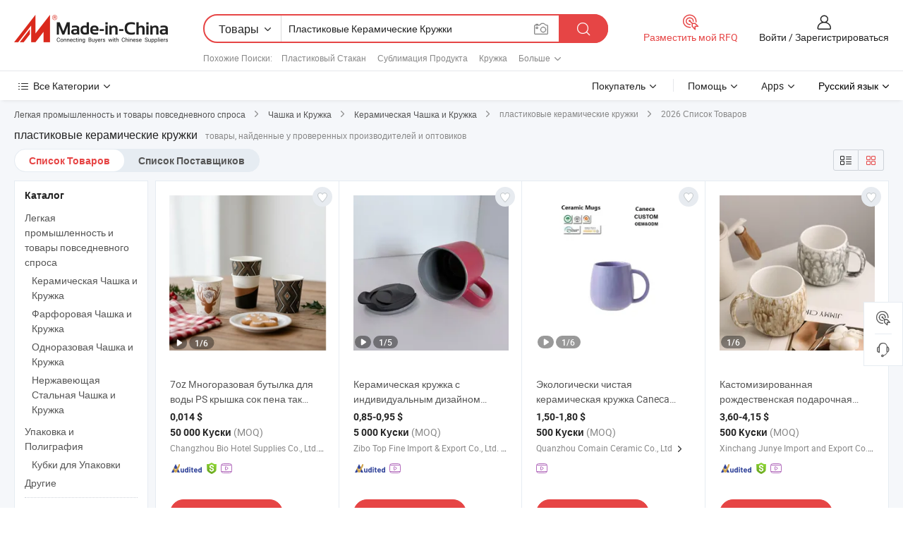

--- FILE ---
content_type: text/html;charset=UTF-8
request_url: https://ru.made-in-china.com/tag_search_product/Plastic-Ceramic-Mugs_ooeeynn_1.html
body_size: 59718
content:

<!DOCTYPE html>
<html
                lang="ru" >
<head>
    <meta content="text/html; charset=utf-8" http-equiv="Content-Type" />
            <base href="//ru.made-in-china.com" />
        <title>&#1050;&#1080;&#1090;&#1072;&#1081; &#1087;&#1083;&#1072;&#1089;&#1090;&#1080;&#1082;&#1086;&#1074;&#1099;&#1077; &#1082;&#1077;&#1088;&#1072;&#1084;&#1080;&#1095;&#1077;&#1089;&#1082;&#1080;&#1077; &#1082;&#1088;&#1091;&#1078;&#1082;&#1080;, &#1050;&#1080;&#1090;&#1072;&#1081; &#1087;&#1083;&#1072;&#1089;&#1090;&#1080;&#1082;&#1086;&#1074;&#1099;&#1077; &#1082;&#1077;&#1088;&#1072;&#1084;&#1080;&#1095;&#1077;&#1089;&#1082;&#1080;&#1077; &#1082;&#1088;&#1091;&#1078;&#1082;&#1080; &#1089;&#1087;&#1080;&#1089;&#1086;&#1082; &#1090;&#1086;&#1074;&#1072;&#1088;&#1086;&#1074; &#1085;&#1072; ru.Made-in-China.com</title>
    <meta content="&#1087;&#1083;&#1072;&#1089;&#1090;&#1080;&#1082;&#1086;&#1074;&#1099;&#1077; &#1082;&#1077;&#1088;&#1072;&#1084;&#1080;&#1095;&#1077;&#1089;&#1082;&#1080;&#1077; &#1082;&#1088;&#1091;&#1078;&#1082;&#1080;, &#1050;&#1080;&#1090;&#1072;&#1081; &#1087;&#1083;&#1072;&#1089;&#1090;&#1080;&#1082;&#1086;&#1074;&#1099;&#1077; &#1082;&#1077;&#1088;&#1072;&#1084;&#1080;&#1095;&#1077;&#1089;&#1082;&#1080;&#1077; &#1082;&#1088;&#1091;&#1078;&#1082;&#1080;, &#1055;&#1086;&#1089;&#1090;&#1072;&#1074;&#1097;&#1080;&#1082;&#1080;, &#1055;&#1088;&#1086;&#1080;&#1079;&#1074;&#1086;&#1076;&#1080;&#1090;&#1077;&#1083;&#1080; &#1080; &#1054;&#1087;&#1090;&#1086;&#1074;&#1080;&#1082;&#1080; &#1087;&#1083;&#1072;&#1089;&#1090;&#1080;&#1082;&#1086;&#1074;&#1099;&#1077; &#1082;&#1077;&#1088;&#1072;&#1084;&#1080;&#1095;&#1077;&#1089;&#1082;&#1080;&#1077; &#1082;&#1088;&#1091;&#1078;&#1082;&#1080;" name="keywords">
        <meta content="&#1050;&#1080;&#1090;&#1072;&#1081; &#1087;&#1083;&#1072;&#1089;&#1090;&#1080;&#1082;&#1086;&#1074;&#1099;&#1077; &#1082;&#1077;&#1088;&#1072;&#1084;&#1080;&#1095;&#1077;&#1089;&#1082;&#1080;&#1077; &#1082;&#1088;&#1091;&#1078;&#1082;&#1080;, &#1053;&#1072;&#1081;&#1090;&#1080; &#1050;&#1080;&#1090;&#1072;&#1081; &#1087;&#1083;&#1072;&#1089;&#1090;&#1080;&#1082;&#1086;&#1074;&#1099;&#1077; &#1082;&#1077;&#1088;&#1072;&#1084;&#1080;&#1095;&#1077;&#1089;&#1082;&#1080;&#1077; &#1082;&#1088;&#1091;&#1078;&#1082;&#1080; &#1090;&#1086;&#1074;&#1072;&#1088;&#1099; &#1080; &#1050;&#1080;&#1090;&#1072;&#1081; &#1087;&#1083;&#1072;&#1089;&#1090;&#1080;&#1082;&#1086;&#1074;&#1099;&#1077; &#1082;&#1077;&#1088;&#1072;&#1084;&#1080;&#1095;&#1077;&#1089;&#1082;&#1080;&#1077; &#1082;&#1088;&#1091;&#1078;&#1082;&#1080; &#1087;&#1088;&#1086;&#1080;&#1079;&#1074;&#1086;&#1076;&#1080;&#1090;&#1077;&#1083;&#1080; &#1080; &#1089;&#1087;&#1080;&#1089;&#1086;&#1082; &#1087;&#1086;&#1089;&#1090;&#1072;&#1074;&#1097;&#1080;&#1082;&#1086;&#1074; &#1085;&#1072; ru.Made-in-China.com" name="description">
<link rel="dns-prefetch" href="//www.micstatic.com">
<link rel="preconnect" href="//www.micstatic.com">
<link rel="dns-prefetch" href="//image.made-in-china.com">
<link rel="preconnect" href="//image.made-in-china.com">
<link rel="dns-prefetch" href="//pic.made-in-china.com">
<link rel="preconnect" href="//pic.made-in-china.com">
                    <link rel="preload" as="image" href="https://image.made-in-china.com/391f0j00TahqDEIdIlVf/7oz-PS-.jpg" >
                <link rel="alternate" hreflang="de" href="https://de.made-in-china.com/tag_search_product/Plastic-Ceramic-Mugs_ooeeynn_1.html" />
            <link rel="alternate" hreflang="hi" href="https://hi.made-in-china.com/tag_search_product/Plastic-Ceramic-Mugs_ooeeynn_1.html" />
            <link rel="alternate" hreflang="ru" href="https://ru.made-in-china.com/tag_search_product/Plastic-Ceramic-Mugs_ooeeynn_1.html" />
            <link rel="alternate" hreflang="pt" href="https://pt.made-in-china.com/tag_search_product/Plastic-Ceramic-Mugs_ooeeynn_1.html" />
            <link rel="alternate" hreflang="ko" href="https://kr.made-in-china.com/tag_search_product/Plastic-Ceramic-Mugs_ooeeynn_1.html" />
            <link rel="alternate" hreflang="en" href="https://www.made-in-china.com/products-search/hot-china-products/Plastic_Ceramic_Mugs.html" />
            <link rel="alternate" hreflang="it" href="https://it.made-in-china.com/tag_search_product/Plastic-Ceramic-Mugs_ooeeynn_1.html" />
            <link rel="alternate" hreflang="fr" href="https://fr.made-in-china.com/tag_search_product/Plastic-Ceramic-Mugs_ooeeynn_1.html" />
            <link rel="alternate" hreflang="es" href="https://es.made-in-china.com/tag_search_product/Plastic-Ceramic-Mugs_ooeeynn_1.html" />
            <link rel="alternate" hreflang="sa" href="https://sa.made-in-china.com/tag_search_product/Plastic-Ceramic-Mugs_ooeeynn_1.html" />
            <link rel="alternate" hreflang="x-default" href="https://www.made-in-china.com/products-search/hot-china-products/Plastic_Ceramic_Mugs.html" />
            <link rel="alternate" hreflang="vi" href="https://vi.made-in-china.com/tag_search_product/Plastic-Ceramic-Mugs_ooeeynn_1.html" />
            <link rel="alternate" hreflang="th" href="https://th.made-in-china.com/tag_search_product/Plastic-Ceramic-Mugs_ooeeynn_1.html" />
            <link rel="alternate" hreflang="ja" href="https://jp.made-in-china.com/tag_search_product/Plastic-Ceramic-Mugs_ooeeynn_1.html" />
            <link rel="alternate" hreflang="id" href="https://id.made-in-china.com/tag_search_product/Plastic-Ceramic-Mugs_ooeeynn_1.html" />
            <link rel="alternate" hreflang="nl" href="https://nl.made-in-china.com/tag_search_product/Plastic-Ceramic-Mugs_ooeeynn_1.html" />
            <link rel="alternate" hreflang="tr" href="https://tr.made-in-china.com/tag_search_product/Plastic-Ceramic-Mugs_ooeeynn_1.html" />
    <link type="text/css" rel="stylesheet" href="https://www.micstatic.com/landing/www/qp/css/search-list-qp_f88bd609.css" /> <link type="text/css" rel="stylesheet" href="https://www.micstatic.com/landing/www/qp/css/refine-navigation_49434e71.css" /> <link type="text/css" rel="stylesheet" href="https://www.micstatic.com/landing/www/qp/css/qp_mlan_d9434333.css" /> 
    <link type="text/css" rel="stylesheet" href="https://www.micstatic.com/landing/www/qp/css/modules/swiper@7.0.5-bundle.min_f7b0d48b.css" /> <link rel="canonical" href="https://ru.made-in-china.com/tag_search_product/Plastic-Ceramic-Mugs_ooeeynn_1.html"/>
	      <link rel="next" href="https://ru.made-in-china.com/tag_search_product/Plastic-Ceramic-Mugs_ooeeynn_2.html"/>
                      <link rel="alternate" media="only screen and (max-width:640)" href="https://m.made-in-china.com/hot-china-products/_.html">
    <style>
        body{
            min-width: 1024px;
        }
    </style>
<!-- Polyfill Code Begin --><script chaset="utf-8" type="text/javascript" src="https://www.micstatic.com/polyfill/polyfill-simplify_eb12d58d.js"></script><!-- Polyfill Code End --></head>
<body class="layout-auto gallary " probe-clarity="false" >
<input type="hidden" name="needFetchLanguageByAjax" value="false" class="J-needFetchLanguageByAjax">
    <div id="header" ></div>
<script>
    function headerMlanInit() {
        const funcName = 'headerMlan';
        const app = new window[funcName]({target: document.getElementById('header'), props: {props: {"pageType":2,"logoTitle":"Производители и поставщики","logoUrl":null,"base":{"buyerInfo":{"service":"Услуги","newUserGuide":"Гид для новичков","auditReport":"Audited Suppliers' Reports","meetSuppliers":"Meet Suppliers","onlineTrading":"Secured Trading Service","buyerCenter":"Центр покупателей","contactUs":"Связаться с Нами","search":"Поиск","prodDirectory":"Каталог Товаров","supplierDiscover":"Supplier Discover","sourcingRequest":"Разместить Запрос на Поставку","quickLinks":"Quick Links","myFavorites":"Мое Избранное","visitHistory":"История Браузера","buyer":"Покупатель","blog":"Бизнес-информация"},"supplierInfo":{"supplier":"Поставщик","joinAdvance":"加入高级会员","tradeServerMarket":"外贸服务市场","memberHome":"外贸e家","cloudExpo":"Smart Expo云展会","onlineTrade":"交易服务","internationalLogis":"国际物流","northAmericaBrandSailing":"北美全渠道出海","micDomesticTradeStation":"中国制造网内贸站"},"helpInfo":{"whyMic":"Why Made-in-China.com","auditSupplierWay":"Как мы проводим аудит поставщиков","securePaymentWay":"Как мы обеспечиваем оплату","submitComplaint":"Подать жалобу","contactUs":"Связаться с Нами","faq":"Вопросы-Ответы","help":"Помощь"},"appsInfo":{"downloadApp":"Скачать App!","forBuyer":"Для покупателя","forSupplier":"Для поставщика","exploreApp":"Исследовать эксклюзивные скидки в App","apps":"Apps"},"languages":[{"lanCode":0,"simpleName":"en","name":"English","value":"//www.made-in-china.com/products-search/hot-china-products/Plastic_Ceramic_Mugs.html","htmlLang":"en"},{"lanCode":5,"simpleName":"es","name":"Español","value":"//es.made-in-china.com/tag_search_product/Plastic-Ceramic-Mugs_ooeeynn_1.html","htmlLang":"es"},{"lanCode":4,"simpleName":"pt","name":"Português","value":"//pt.made-in-china.com/tag_search_product/Plastic-Ceramic-Mugs_ooeeynn_1.html","htmlLang":"pt"},{"lanCode":2,"simpleName":"fr","name":"Français","value":"//fr.made-in-china.com/tag_search_product/Plastic-Ceramic-Mugs_ooeeynn_1.html","htmlLang":"fr"},{"lanCode":3,"simpleName":"ru","name":"Русский язык","value":"//ru.made-in-china.com/","htmlLang":"ru"},{"lanCode":8,"simpleName":"it","name":"Italiano","value":"//it.made-in-china.com/tag_search_product/Plastic-Ceramic-Mugs_ooeeynn_1.html","htmlLang":"it"},{"lanCode":6,"simpleName":"de","name":"Deutsch","value":"//de.made-in-china.com/tag_search_product/Plastic-Ceramic-Mugs_ooeeynn_1.html","htmlLang":"de"},{"lanCode":7,"simpleName":"nl","name":"Nederlands","value":"//nl.made-in-china.com/tag_search_product/Plastic-Ceramic-Mugs_ooeeynn_1.html","htmlLang":"nl"},{"lanCode":9,"simpleName":"sa","name":"العربية","value":"//sa.made-in-china.com/tag_search_product/Plastic-Ceramic-Mugs_ooeeynn_1.html","htmlLang":"ar"},{"lanCode":11,"simpleName":"kr","name":"한국어","value":"//kr.made-in-china.com/tag_search_product/Plastic-Ceramic-Mugs_ooeeynn_1.html","htmlLang":"ko"},{"lanCode":10,"simpleName":"jp","name":"日本語","value":"//jp.made-in-china.com/tag_search_product/Plastic-Ceramic-Mugs_ooeeynn_1.html","htmlLang":"ja"},{"lanCode":12,"simpleName":"hi","name":"हिन्दी","value":"//hi.made-in-china.com/tag_search_product/Plastic-Ceramic-Mugs_ooeeynn_1.html","htmlLang":"hi"},{"lanCode":13,"simpleName":"th","name":"ภาษาไทย","value":"//th.made-in-china.com/tag_search_product/Plastic-Ceramic-Mugs_ooeeynn_1.html","htmlLang":"th"},{"lanCode":14,"simpleName":"tr","name":"Türkçe","value":"//tr.made-in-china.com/tag_search_product/Plastic-Ceramic-Mugs_ooeeynn_1.html","htmlLang":"tr"},{"lanCode":15,"simpleName":"vi","name":"Tiếng Việt","value":"//vi.made-in-china.com/tag_search_product/Plastic-Ceramic-Mugs_ooeeynn_1.html","htmlLang":"vi"},{"lanCode":16,"simpleName":"id","name":"Bahasa Indonesia","value":"//id.made-in-china.com/tag_search_product/Plastic-Ceramic-Mugs_ooeeynn_1.html","htmlLang":"id"}],"showMlan":true,"showRules":false,"rules":"Rules","language":"ru","menu":"Меню","subTitle":null,"subTitleLink":null,"stickyInfo":null},"categoryRegion":{"categories":"Все Категории","categoryList":[{"name":"Сельское Хозяйство и Пища","value":"https://ru.made-in-china.com/category1_Agriculture-Food/Agriculture-Food_usssssssss.html","catCode":"1000000000"},{"name":"Одежда и Аксессуары","value":"https://ru.made-in-china.com/category1_Apparel-Accessories/Apparel-Accessories_uussssssss.html","catCode":"1100000000"},{"name":"Искусство и Ремесла","value":"https://ru.made-in-china.com/category1_Arts-Crafts/Arts-Crafts_uyssssssss.html","catCode":"1200000000"},{"name":"Автозапчасти и Аксессуары","value":"https://ru.made-in-china.com/category1_Auto-Motorcycle-Parts-Accessories/Auto-Motorcycle-Parts-Accessories_yossssssss.html","catCode":"2900000000"},{"name":"Сумки, Футляры и Коробки","value":"https://ru.made-in-china.com/category1_Bags-Cases-Boxes/Bags-Cases-Boxes_yhssssssss.html","catCode":"2600000000"},{"name":"Химическая Промышленность","value":"https://ru.made-in-china.com/category1_Chemicals/Chemicals_uissssssss.html","catCode":"1300000000"},{"name":"Компьютерные Товары","value":"https://ru.made-in-china.com/category1_Computer-Products/Computer-Products_iissssssss.html","catCode":"3300000000"},{"name":"Строительство и Отделка","value":"https://ru.made-in-china.com/category1_Construction-Decoration/Construction-Decoration_ugssssssss.html","catCode":"1500000000"},{"name":"Бытовая Электроника","value":"https://ru.made-in-china.com/category1_Consumer-Electronics/Consumer-Electronics_unssssssss.html","catCode":"1400000000"},{"name":"Электротехника и Электроника","value":"https://ru.made-in-china.com/category1_Electrical-Electronics/Electrical-Electronics_uhssssssss.html","catCode":"1600000000"},{"name":"Мебель","value":"https://ru.made-in-china.com/category1_Furniture/Furniture_yessssssss.html","catCode":"2700000000"},{"name":"Здоровье и Медицина","value":"https://ru.made-in-china.com/category1_Health-Medicine/Health-Medicine_uessssssss.html","catCode":"1700000000"},{"name":"Промышленное Оборудование и Компоненты","value":"https://ru.made-in-china.com/category1_Industrial-Equipment-Components/Industrial-Equipment-Components_inssssssss.html","catCode":"3400000000"},{"name":"Инструменты и Измерительные Приборы","value":"https://ru.made-in-china.com/category1_Instruments-Meters/Instruments-Meters_igssssssss.html","catCode":"3500000000"},{"name":"Легкая промышленность и товары повседневного спроса","value":"https://ru.made-in-china.com/category1_Light-Industry-Daily-Use/Light-Industry-Daily-Use_urssssssss.html","catCode":"1800000000"},{"name":"Светильники и Освещение","value":"https://ru.made-in-china.com/category1_Lights-Lighting/Lights-Lighting_isssssssss.html","catCode":"3000000000"},{"name":"Машины Для Производства и Обработки","value":"https://ru.made-in-china.com/category1_Manufacturing-Processing-Machinery/Manufacturing-Processing-Machinery_uossssssss.html","catCode":"1900000000"},{"name":"Металлургия, Полезные Ископаемые и Энергетика","value":"https://ru.made-in-china.com/category1_Metallurgy-Mineral-Energy/Metallurgy-Mineral-Energy_ysssssssss.html","catCode":"2000000000"},{"name":"Канцелярские Товары","value":"https://ru.made-in-china.com/category1_Office-Supplies/Office-Supplies_yrssssssss.html","catCode":"2800000000"},{"name":"Упаковка и Полиграфия","value":"https://ru.made-in-china.com/category1_Packaging-Printing/Packaging-Printing_ihssssssss.html","catCode":"3600000000"},{"name":"Безопасность и Защита","value":"https://ru.made-in-china.com/category1_Security-Protection/Security-Protection_ygssssssss.html","catCode":"2500000000"},{"name":"Услуги","value":"https://ru.made-in-china.com/category1_Service/Service_ynssssssss.html","catCode":"2400000000"},{"name":"Спортивные Товары и Отдых","value":"https://ru.made-in-china.com/category1_Sporting-Goods-Recreation/Sporting-Goods-Recreation_iussssssss.html","catCode":"3100000000"},{"name":"Текстиль","value":"https://ru.made-in-china.com/category1_Textile/Textile_yussssssss.html","catCode":"2100000000"},{"name":"Инструменты и Крепёжные Изделия","value":"https://ru.made-in-china.com/category1_Tools-Hardware/Tools-Hardware_iyssssssss.html","catCode":"3200000000"},{"name":"Игрушки","value":"https://ru.made-in-china.com/category1_Toys/Toys_yyssssssss.html","catCode":"2200000000"},{"name":"Транспорт","value":"https://ru.made-in-china.com/category1_Transportation/Transportation_yissssssss.html","catCode":"2300000000"}],"more":"Больше"},"searchRegion":{"show":true,"lookingFor":"Расскажите нам, что вы ищете...","homeUrl":"//ru.made-in-china.com","products":"Товары","suppliers":"Поставщики","auditedFactory":null,"uploadImage":"Загрузить изображение","max20MbPerImage":"Максимум 20 МБ на изображение","yourRecentKeywords":"Ваши последние ключевые слова","clearHistory":"Очистить Историю","popularSearches":"Похожие Поиски","relatedSearches":"Больше","more":null,"maxSizeErrorMsg":"Загрузка не удалась. Максимальный размер изображения 20 МБ.","noNetworkErrorMsg":"Нет сетевого подключения. Пожалуйста, проверьте настройки сети и попробуйте снова.","uploadFailedErrorMsg":"Загрузка не удалась. Неверный формат изображения. Поддерживаемые форматы: JPG, PNG, BMP.","relatedList":[{"word":"Пластиковый Стакан","adsData":"Пластиковый Стакан","link":"https://ru.made-in-china.com/tag_search_product/Plastic-Cup_uuerrrn_1.html","title":"Plastic Cup"},{"word":"Сублимация Продукта","adsData":"Сублимация Продукта","link":"https://ru.made-in-china.com/tag_search_product/Sublimation-Product_ryrssin_1.html","title":"sublimation product"},{"word":"Кружка","adsData":"Кружка","link":"https://ru.made-in-china.com/tag_search_product/Mug_rhon_1.html","title":"Mug"},{"word":"Термокружки","adsData":"Термокружки","link":"https://ru.made-in-china.com/tag_search_product/Travel-Mugs_uyieein_1.html","title":"Travel Mugs"},{"word":"Кофейная Кружка","adsData":"Кофейная Кружка","link":"https://ru.made-in-china.com/tag_search_product/Coffee-Mug_iynnn_1.html","title":"Coffee Mug"},{"word":"Кружка Наружное Кольцо Подшипника","adsData":"Кружка Наружное Кольцо Подшипника","link":"https://ru.made-in-china.com/tag_search_product/Mug-Cup_hreihn_1.html","title":"Mug Cup"},{"word":"Керамическая Кружка","adsData":"Керамическая Кружка","link":"https://ru.made-in-china.com/tag_search_product/Ceramic-Mug_uueeosn_1.html","title":"Ceramic Mug"},{"word":"Сублимационная Кружка","adsData":"Сублимационная Кружка","link":"https://ru.made-in-china.com/tag_search_product/Sublimation-Mug_uushyn_1.html","title":"Sublimation Mug"},{"word":"Промоционная Кружка","adsData":"Промоционная Кружка","link":"https://ru.made-in-china.com/tag_search_product/Promotion-Mug_nyuen_1.html","title":"Promotion Mug"}],"relatedTitle":null,"relatedTitleLink":null,"formParams":null,"mlanFormParams":{"keyword":"Пластиковые Керамические Кружки","inputkeyword":"Пластиковые Керамические Кружки","type":null,"currentTab":null,"currentPage":null,"currentCat":null,"currentRegion":null,"currentProp":null,"submitPageUrl":null,"parentCat":null,"otherSearch":null,"currentAllCatalogCodes":null,"sgsMembership":null,"memberLevel":null,"topOrder":null,"size":null,"more":"больше","less":"less","staticUrl50":null,"staticUrl10":null,"staticUrl30":null,"condition":"0","conditionParamsList":[{"condition":"0","conditionName":null,"action":"/productSearch?keyword=#word#","searchUrl":null,"inputPlaceholder":null},{"condition":"1","conditionName":null,"action":"/companySearch?keyword=#word#","searchUrl":null,"inputPlaceholder":null}]},"enterKeywordTips":"Введите ключевое слово по крайней мере для вашего поиска.","openMultiSearch":false},"frequentRegion":{"rfq":{"rfq":"Разместить мой RFQ","searchRfq":"Search RFQs","acquireRfqHover":"Расскажите нам, что вам нужно, и попробуйте простой способ получить цитаты !","searchRfqHover":"Discover quality RFQs and connect with big-budget buyers"},"account":{"account":"Аккаунт","signIn":"Войти","join":"Зарегистрироваться","newUser":"Новый Пользователь","joinFree":"Зарегистрироваться","or":"Или","socialLogin":"Нажимая «Зарегистрироваться», «Войти» или «Продолжить» с Facebook, Linkedin, Twitter, Google, %s, я принимаю %sUser Agreement%s и %sPrivacy Policy%s","message":"Сообщения","quotes":"Цитаты","orders":"Заказы","favorites":"Избранное","visitHistory":"История Браузера","postSourcingRequest":"Разместить Запрос на Поставку","hi":"Здравствуйте","signOut":"Выйти","manageProduct":"Управление Продуктами","editShowroom":"Редактировать выставочный зал","username":"","userType":null,"foreignIP":true,"currentYear":2026,"userAgreement":"Пользовательское соглашение","privacyPolicy":"Политика конфиденциальности"},"message":{"message":"Сообщения","signIn":"Войти","join":"Зарегистрироваться","newUser":"Новый Пользователь","joinFree":"Зарегистрироваться","viewNewMsg":"Sign in to view the new messages","inquiry":"Запросы","rfq":"RFQs","awaitingPayment":"Awaiting payments","chat":"Чат","awaitingQuotation":"Ожидание котировок"},"cart":{"cart":"Корзина запросов"}},"busiRegion":null,"previewRegion":null}}});
		const hoc=o=>(o.__proto__.$get=function(o){return this.$$.ctx[this.$$.props[o]]},o.__proto__.$getKeys=function(){return Object.keys(this.$$.props)},o.__proto__.$getProps=function(){return this.$get("props")},o.__proto__.$setProps=function(o){var t=this.$getKeys(),s={},p=this;t.forEach(function(o){s[o]=p.$get(o)}),s.props=Object.assign({},s.props,o),this.$set(s)},o.__proto__.$help=function(){console.log("\n            $set(props): void             | 设置props的值\n            $get(key: string): any        | 获取props指定key的值\n            $getKeys(): string[]          | 获取props所有key\n            $getProps(): any              | 获取props里key为props的值（适用nail）\n            $setProps(params: any): void  | 设置props里key为props的值（适用nail）\n            $on(ev, callback): func       | 添加事件监听，返回移除事件监听的函数\n            $destroy(): void              | 销毁组件并触发onDestroy事件\n        ")},o);
        window[`${funcName}Api`] = hoc(app);
    };
</script><script type="text/javascript" crossorigin="anonymous" onload="headerMlanInit()" src="https://www.micstatic.com/nail/pc/header-mlan_6f301846.js"></script><div class="auto-size J-auto-size">
    <input type="hidden" id="sensor_pg_v" value="st:qp,m:&#1087;&#1083;&#1072;&#1089;&#1090;&#1080;&#1082;&#1086;&#1074;&#1099;&#1077; &#1082;&#1077;&#1088;&#1072;&#1084;&#1080;&#1095;&#1077;&#1089;&#1082;&#1080;&#1077; &#1082;&#1088;&#1091;&#1078;&#1082;&#1080;,p:1,tp:103,stp:10301,plate:show_wd,tp:103,stp:10301,abt:null,abp:a"/>
        <input type="hidden" id="appendQueryParam" value=""/>
    <input type="hidden" id="completeProdParam" value="[&quot;wOjfDPtuLFhg&quot;,&quot;KTVpaNScZuYj&quot;,&quot;WrDUGwfPYcVk&quot;,&quot;arOUFVDZLgkM&quot;,&quot;nGIrqzcMspRK&quot;,&quot;jTNRYtHobPkM&quot;,&quot;jQIYvcJGqmRX&quot;,&quot;zORGxJgKJAcw&quot;,&quot;cfiRutWYRUrV&quot;,&quot;bGTUzuMgRpYL&quot;,&quot;MavrtTjEqGIk&quot;,&quot;CYkrNUzKZMWt&quot;,&quot;MRxUgJprjYVH&quot;,&quot;cZQtodYOCTVA&quot;,&quot;VwkGleEbgzfg&quot;,&quot;XafRKehPvrpT&quot;,&quot;SjREzWMKrVkb&quot;,&quot;OYaRwuyofDVH&quot;,&quot;kENRjGbrsYpU&quot;,&quot;BvimToFbYQUJ&quot;,&quot;ntTrsbUYRRpo&quot;,&quot;LxzRuvcOqrYm&quot;,&quot;hTDYmFEyvrpl&quot;,&quot;AFotTwYufBhO&quot;,&quot;SmyUwPpCEXhf&quot;,&quot;XxlrvOwTyZhB&quot;,&quot;vQcrqTiAaBpM&quot;,&quot;RYUpFIlPVJWr&quot;,&quot;fYUROhbDXgWC&quot;,&quot;HvkEaKVubYcB&quot;]"/>
    <input type="hidden" id="prodKeyword" value="Plastic_Ceramic_Mugs"/>
    <input type="hidden" name="user_behavior_trace_id" id="user_behavior_trace_id" value="1jfdmeala25dp"/>
        <div class="page cf">
                <div itemscope itemtype="https://schema.org/BreadcrumbList" class="crumb grid">
                                                <span itemprop="itemListElement" itemscope itemtype="https://schema.org/ListItem">
                        <a itemprop="item" href="https://ru.made-in-china.com/category1_Light-Industry-Daily-Use/Light-Industry-Daily-Use_urssssssss.html">
                            <span itemprop="name">Легкая промышленность и товары повседневного спроса</span>
                        </a>
                        <meta itemprop="position" content="1"/>
                    </span>
                    <i class="ob-icon icon-right"></i>
                                                                                                <span itemprop="itemListElement" itemscope itemtype="https://schema.org/ListItem">
                        <a itemprop="item" href="https://ru.made-in-china.com/category23_Light-Industry-Daily-Use/Cup-Mug_urrussssss_1.html">
                            <span itemprop="name">Чашка и Кружка</span>
                        </a>
                        <meta itemprop="position" content="2"/>
                    </span>
                    <i class="ob-icon icon-right"></i>
                                                                                                <span itemprop="itemListElement" itemscope itemtype="https://schema.org/ListItem">
                        <a itemprop="item" href="https://ru.made-in-china.com/category23_Light-Industry-Daily-Use/Ceramic-Cup-Mug_urrusussss_1.html">
                            <span itemprop="name">Керамическая Чашка и Кружка</span>
                        </a>
                        <meta itemprop="position" content="3"/>
                    </span>
                    <i class="ob-icon icon-right"></i>
                                    <span>пластиковые керамические кружки</span>
                                        <i class="ob-icon icon-right"></i>
            <span>
                                     2026 Список Товаров
                            </span>
        </div>
        <input id="J-strong-words" name="strong-words" type="hidden" value="{&quot;strongWordList&quot;:[&quot;Plastic Ceramic Mugs&quot;]}" />
        <input id="ads_word" name="ads_word" type="hidden" value="&#1087;&#1083;&#1072;&#1089;&#1090;&#1080;&#1082;&#1086;&#1074;&#1099;&#1077; &#1082;&#1077;&#1088;&#1072;&#1084;&#1080;&#1095;&#1077;&#1089;&#1082;&#1080;&#1077; &#1082;&#1088;&#1091;&#1078;&#1082;&#1080;" />
        <input type="hidden" id="qaSource" value="1">
        <input type="hidden" name="iqa-portrait" id="iqa-portrait" value="" />
        <input id="compareFromPage" name="compareFromPage" type="hidden" value="3" />
        <input id="contactUrlParam" type="hidden" value="${contactUrlParam}" />
        <input id="J-isLanding" type="hidden" value="true" />
        <div class="page-wrap search-list new-search-list cf">
                                                <div class="search-list-container main-wrap">
                <div class="main">
                    <div class="num-found">
    <h1 class="product_word">&#1087;&#1083;&#1072;&#1089;&#1090;&#1080;&#1082;&#1086;&#1074;&#1099;&#1077; &#1082;&#1077;&#1088;&#1072;&#1084;&#1080;&#1095;&#1077;&#1089;&#1082;&#1080;&#1077; &#1082;&#1088;&#1091;&#1078;&#1082;&#1080;</h1>
                    товары, найденные у проверенных производителей и оптовиков
        </div>
                    <div class="search-filter-bar">
                        <div class="list-tab">
                            <ul class="tab">
                                <li class="selected"><a>
                                                                            Список Товаров
                                                                    </a></li>
                                <li>
                                                                            <a href="https://ru.made-in-china.com/manufacturers/plastic-ceramic-mugs.html">
                                            Список Поставщиков
                                        </a>
                                                                    </li>
                                                                                            </ul>
                        </div>
                        <div class="view-type cf">
<input type="hidden" value="https://ru.made-in-china.com/tag_search_product/Plastic-Ceramic-Mugs_ooeeynn_1.html" id="firstPageUrl">
<div class="refine-sort">
    <div class="list-switch">
        <span class="text"> Посмотреть: </span>
        <span class="list-switch-types">
                <a href="javascript:;"ads-data="t:90,md:1,c:2" onclick="if(saveViewTypeCookie){saveViewTypeCookie(1)}" ontouchstart="if(saveViewTypeCookie){saveViewTypeCookie(1)}" rel="nofollow"
                   class="list-switch-btn list-switch-btn-left unselect ">
					<i class="ob-icon icon-list"></i>
					<div class="tip arrow-bottom tip-switch-list">
                         <div class="tip-con">
                             <p class="tip-para">Просмотр Списка</p>
                         </div>
                             <span class="arrow arrow-out">
                                 <span class="arrow arrow-in"></span>
                             </span>
                     </div>
                </a>
                <a href="javascript:;" onclick="" ontouchstart="" rel="nofollow"
                   class="list-switch-btn list-switch-btn-right selected ">
					<i class="ob-icon icon-gallery"></i>
					<div class="tip arrow-bottom tip-switch-gallery">
                         <div class="tip-con">
                             <p class="tip-para">Просмотр Галереи</p>
                         </div>
                             <span class="arrow arrow-out">
                                 <span class="arrow arrow-in"></span>
                             </span>
                     </div>
                </a>
				</span>
    </div>
</div> </div>
                    </div>
                                                            <div class="search-list">
                        <div class="prod-list J-prod-list gallary ">
 <!-- topRank -->
<!-- product -->
<div class="list-img" id="product-div1" data-show-type="interstAd" faw-module="Search_prod_list" cz-id="wOjfDPtuLFhg">
     <div class="list-img-wrap">
         <div class="products-item">
             <!-- 图片 -->
			               <div class="prod-img prod-img-space img-total slide-prod J-slider-prod">
                 <div class="img-box swiper-container J-slider-prod-box">
					<div class="img-list swiper-wrapper prod-banner-list" ads-data="t:6,aid:,flx_deliv_tp:ads,ads_tp:dingtui2,abt:,abp:a,srv_id:gELxXHBAmmYP,delivery_region_cd:1,si:1,md:3,pdid:wOjfDPtuLFhg,ps:,a:1,mds:30,c:2,is_trade:1,is_sample:1,is_rushorder:0,pcid:HKeAZJwMAIYg,pa:,is_3d_prod:0" faw-exposure id="banner-slider">
																													 																																			<a rel="nofollow" class="img-wrap swiper-slide img-thumb-auto J-lazyimgs" referrerpolicy="unsafe-url" href="https://ru.made-in-china.com/co_czbiohs/product_7oz-Reusable-Water-Bottle-PS-Lid-Juice-Foam-So-Clean-Two-Sport-Goblet-Ceramic-Beer-Plastic-Stainless-Paper-Coffee-Mug_uoorunioig.html" target="_blank" ads-data="t:6,aid:,flx_deliv_tp:ads,ads_tp:dingtui2,abt:,abp:a,srv_id:gELxXHBAmmYP,ads_srv_tp:,delivery_region_cd:1,isrec:,recu:,recv:,si:1,md:3,pdid:wOjfDPtuLFhg,ps:,a:1,mds:30,c:2,pcid:HKeAZJwMAIYg,st:8,is_trade:1,is_sample:1,is_rushorder:0,pa:8,is_3d_prod:0">
										<div class="img-thumb-inner">
												<img class="J-firstLazyload" src="https://www.micstatic.com/common/img/space.png?_v=1768815330584" data-original="https://image.made-in-china.com/391f0j00TahqDEIdIlVf/7oz-PS-.webp" alt="7oz &#1052;&#1085;&#1086;&#1075;&#1086;&#1088;&#1072;&#1079;&#1086;&#1074;&#1072;&#1103; &#1073;&#1091;&#1090;&#1099;&#1083;&#1082;&#1072; &#1076;&#1083;&#1103; &#1074;&#1086;&#1076;&#1099; PS &#1082;&#1088;&#1099;&#1096;&#1082;&#1072; &#1089;&#1086;&#1082; &#1087;&#1077;&#1085;&#1072; &#1090;&#1072;&#1082; &#1095;&#1080;&#1089;&#1090;&#1086; &#1076;&#1074;&#1072; &#1089;&#1087;&#1086;&#1088;&#1090;&#1080;&#1074;&#1085;&#1099;&#1093; &#1082;&#1091;&#1073;&#1086;&#1082; &#1082;&#1077;&#1088;&#1072;&#1084;&#1080;&#1082;&#1072; &#1087;&#1080;&#1074;&#1086; &#1087;&#1083;&#1072;&#1089;&#1090;&#1080;&#1082; &#1085;&#1077;&#1088;&#1078;&#1072;&#1074;&#1077;&#1102;&#1097;&#1072;&#1103; &#1089;&#1090;&#1072;&#1083;&#1100; &#1073;&#1091;&#1084;&#1072;&#1078;&#1085;&#1072;&#1103; &#1082;&#1088;&#1091;&#1078;&#1082;&#1072; &#1076;&#1083;&#1103; &#1082;&#1086;&#1092;&#1077;">
										</div>
						 			</a>
																																												<a rel="nofollow" class="img-wrap swiper-slide img-thumb-auto J-lazyimgs" referrerpolicy="unsafe-url" href="https://ru.made-in-china.com/co_czbiohs/product_7oz-Reusable-Water-Bottle-PS-Lid-Juice-Foam-So-Clean-Two-Sport-Goblet-Ceramic-Beer-Plastic-Stainless-Paper-Coffee-Mug_uoorunioig.html" target="_blank" ads-data="t:6,aid:,flx_deliv_tp:ads,ads_tp:dingtui2,abt:,abp:a,srv_id:gELxXHBAmmYP,ads_srv_tp:,delivery_region_cd:1,isrec:,recu:,recv:,si:1,md:3,pdid:wOjfDPtuLFhg,ps:,a:1,mds:30,c:2,pcid:HKeAZJwMAIYg,st:8,is_trade:1,is_sample:1,is_rushorder:0,pa:8,is_3d_prod:0">
										<div class="img-thumb-inner">
												<img src="https://www.micstatic.com/common/img/space.png?_v=1768815330584" data-original="https://image.made-in-china.com/391f0j00zaAqgyGcnbkC/7oz-PS-.webp" alt="7oz &#1052;&#1085;&#1086;&#1075;&#1086;&#1088;&#1072;&#1079;&#1086;&#1074;&#1072;&#1103; &#1073;&#1091;&#1090;&#1099;&#1083;&#1082;&#1072; &#1076;&#1083;&#1103; &#1074;&#1086;&#1076;&#1099; PS &#1082;&#1088;&#1099;&#1096;&#1082;&#1072; &#1089;&#1086;&#1082; &#1087;&#1077;&#1085;&#1072; &#1090;&#1072;&#1082; &#1095;&#1080;&#1089;&#1090;&#1086; &#1076;&#1074;&#1072; &#1089;&#1087;&#1086;&#1088;&#1090;&#1080;&#1074;&#1085;&#1099;&#1093; &#1082;&#1091;&#1073;&#1086;&#1082; &#1082;&#1077;&#1088;&#1072;&#1084;&#1080;&#1082;&#1072; &#1087;&#1080;&#1074;&#1086; &#1087;&#1083;&#1072;&#1089;&#1090;&#1080;&#1082; &#1085;&#1077;&#1088;&#1078;&#1072;&#1074;&#1077;&#1102;&#1097;&#1072;&#1103; &#1089;&#1090;&#1072;&#1083;&#1100; &#1073;&#1091;&#1084;&#1072;&#1078;&#1085;&#1072;&#1103; &#1082;&#1088;&#1091;&#1078;&#1082;&#1072; &#1076;&#1083;&#1103; &#1082;&#1086;&#1092;&#1077;">
										</div>
						 			</a>
																																												<a rel="nofollow" class="img-wrap swiper-slide img-thumb-auto J-lazyimgs" referrerpolicy="unsafe-url" href="https://ru.made-in-china.com/co_czbiohs/product_7oz-Reusable-Water-Bottle-PS-Lid-Juice-Foam-So-Clean-Two-Sport-Goblet-Ceramic-Beer-Plastic-Stainless-Paper-Coffee-Mug_uoorunioig.html" target="_blank" ads-data="t:6,aid:,flx_deliv_tp:ads,ads_tp:dingtui2,abt:,abp:a,srv_id:gELxXHBAmmYP,ads_srv_tp:,delivery_region_cd:1,isrec:,recu:,recv:,si:1,md:3,pdid:wOjfDPtuLFhg,ps:,a:1,mds:30,c:2,pcid:HKeAZJwMAIYg,st:8,is_trade:1,is_sample:1,is_rushorder:0,pa:8,is_3d_prod:0">
										<div class="img-thumb-inner">
												<img src="https://www.micstatic.com/common/img/space.png?_v=1768815330584" data-original="https://image.made-in-china.com/391f0j00PQAkuaRIJoqv/7oz-PS-.webp" alt="7oz &#1052;&#1085;&#1086;&#1075;&#1086;&#1088;&#1072;&#1079;&#1086;&#1074;&#1072;&#1103; &#1073;&#1091;&#1090;&#1099;&#1083;&#1082;&#1072; &#1076;&#1083;&#1103; &#1074;&#1086;&#1076;&#1099; PS &#1082;&#1088;&#1099;&#1096;&#1082;&#1072; &#1089;&#1086;&#1082; &#1087;&#1077;&#1085;&#1072; &#1090;&#1072;&#1082; &#1095;&#1080;&#1089;&#1090;&#1086; &#1076;&#1074;&#1072; &#1089;&#1087;&#1086;&#1088;&#1090;&#1080;&#1074;&#1085;&#1099;&#1093; &#1082;&#1091;&#1073;&#1086;&#1082; &#1082;&#1077;&#1088;&#1072;&#1084;&#1080;&#1082;&#1072; &#1087;&#1080;&#1074;&#1086; &#1087;&#1083;&#1072;&#1089;&#1090;&#1080;&#1082; &#1085;&#1077;&#1088;&#1078;&#1072;&#1074;&#1077;&#1102;&#1097;&#1072;&#1103; &#1089;&#1090;&#1072;&#1083;&#1100; &#1073;&#1091;&#1084;&#1072;&#1078;&#1085;&#1072;&#1103; &#1082;&#1088;&#1091;&#1078;&#1082;&#1072; &#1076;&#1083;&#1103; &#1082;&#1086;&#1092;&#1077;">
										</div>
						 			</a>
																																												<a rel="nofollow" class="img-wrap swiper-slide img-thumb-auto J-lazyimgs" referrerpolicy="unsafe-url" href="https://ru.made-in-china.com/co_czbiohs/product_7oz-Reusable-Water-Bottle-PS-Lid-Juice-Foam-So-Clean-Two-Sport-Goblet-Ceramic-Beer-Plastic-Stainless-Paper-Coffee-Mug_uoorunioig.html" target="_blank" ads-data="t:6,aid:,flx_deliv_tp:ads,ads_tp:dingtui2,abt:,abp:a,srv_id:gELxXHBAmmYP,ads_srv_tp:,delivery_region_cd:1,isrec:,recu:,recv:,si:1,md:3,pdid:wOjfDPtuLFhg,ps:,a:1,mds:30,c:2,pcid:HKeAZJwMAIYg,st:8,is_trade:1,is_sample:1,is_rushorder:0,pa:8,is_3d_prod:0">
										<div class="img-thumb-inner">
												<img src="https://www.micstatic.com/common/img/space.png?_v=1768815330584" data-original="https://image.made-in-china.com/391f0j00HQmbruUKbkqe/7oz-PS-.webp" alt="7oz &#1052;&#1085;&#1086;&#1075;&#1086;&#1088;&#1072;&#1079;&#1086;&#1074;&#1072;&#1103; &#1073;&#1091;&#1090;&#1099;&#1083;&#1082;&#1072; &#1076;&#1083;&#1103; &#1074;&#1086;&#1076;&#1099; PS &#1082;&#1088;&#1099;&#1096;&#1082;&#1072; &#1089;&#1086;&#1082; &#1087;&#1077;&#1085;&#1072; &#1090;&#1072;&#1082; &#1095;&#1080;&#1089;&#1090;&#1086; &#1076;&#1074;&#1072; &#1089;&#1087;&#1086;&#1088;&#1090;&#1080;&#1074;&#1085;&#1099;&#1093; &#1082;&#1091;&#1073;&#1086;&#1082; &#1082;&#1077;&#1088;&#1072;&#1084;&#1080;&#1082;&#1072; &#1087;&#1080;&#1074;&#1086; &#1087;&#1083;&#1072;&#1089;&#1090;&#1080;&#1082; &#1085;&#1077;&#1088;&#1078;&#1072;&#1074;&#1077;&#1102;&#1097;&#1072;&#1103; &#1089;&#1090;&#1072;&#1083;&#1100; &#1073;&#1091;&#1084;&#1072;&#1078;&#1085;&#1072;&#1103; &#1082;&#1088;&#1091;&#1078;&#1082;&#1072; &#1076;&#1083;&#1103; &#1082;&#1086;&#1092;&#1077;">
										</div>
						 			</a>
																																												<a rel="nofollow" class="img-wrap swiper-slide img-thumb-auto J-lazyimgs" referrerpolicy="unsafe-url" href="https://ru.made-in-china.com/co_czbiohs/product_7oz-Reusable-Water-Bottle-PS-Lid-Juice-Foam-So-Clean-Two-Sport-Goblet-Ceramic-Beer-Plastic-Stainless-Paper-Coffee-Mug_uoorunioig.html" target="_blank" ads-data="t:6,aid:,flx_deliv_tp:ads,ads_tp:dingtui2,abt:,abp:a,srv_id:gELxXHBAmmYP,ads_srv_tp:,delivery_region_cd:1,isrec:,recu:,recv:,si:1,md:3,pdid:wOjfDPtuLFhg,ps:,a:1,mds:30,c:2,pcid:HKeAZJwMAIYg,st:8,is_trade:1,is_sample:1,is_rushorder:0,pa:8,is_3d_prod:0">
										<div class="img-thumb-inner">
												<img src="https://www.micstatic.com/common/img/space.png?_v=1768815330584" data-original="https://image.made-in-china.com/391f0j00ITmkzWfdAqcB/7oz-PS-.webp" alt="7oz &#1052;&#1085;&#1086;&#1075;&#1086;&#1088;&#1072;&#1079;&#1086;&#1074;&#1072;&#1103; &#1073;&#1091;&#1090;&#1099;&#1083;&#1082;&#1072; &#1076;&#1083;&#1103; &#1074;&#1086;&#1076;&#1099; PS &#1082;&#1088;&#1099;&#1096;&#1082;&#1072; &#1089;&#1086;&#1082; &#1087;&#1077;&#1085;&#1072; &#1090;&#1072;&#1082; &#1095;&#1080;&#1089;&#1090;&#1086; &#1076;&#1074;&#1072; &#1089;&#1087;&#1086;&#1088;&#1090;&#1080;&#1074;&#1085;&#1099;&#1093; &#1082;&#1091;&#1073;&#1086;&#1082; &#1082;&#1077;&#1088;&#1072;&#1084;&#1080;&#1082;&#1072; &#1087;&#1080;&#1074;&#1086; &#1087;&#1083;&#1072;&#1089;&#1090;&#1080;&#1082; &#1085;&#1077;&#1088;&#1078;&#1072;&#1074;&#1077;&#1102;&#1097;&#1072;&#1103; &#1089;&#1090;&#1072;&#1083;&#1100; &#1073;&#1091;&#1084;&#1072;&#1078;&#1085;&#1072;&#1103; &#1082;&#1088;&#1091;&#1078;&#1082;&#1072; &#1076;&#1083;&#1103; &#1082;&#1086;&#1092;&#1077;">
										</div>
						 			</a>
																																												<a rel="nofollow" class="img-wrap swiper-slide img-thumb-auto J-lazyimgs" referrerpolicy="unsafe-url" href="https://ru.made-in-china.com/co_czbiohs/product_7oz-Reusable-Water-Bottle-PS-Lid-Juice-Foam-So-Clean-Two-Sport-Goblet-Ceramic-Beer-Plastic-Stainless-Paper-Coffee-Mug_uoorunioig.html" target="_blank" ads-data="t:6,aid:,flx_deliv_tp:ads,ads_tp:dingtui2,abt:,abp:a,srv_id:gELxXHBAmmYP,ads_srv_tp:,delivery_region_cd:1,isrec:,recu:,recv:,si:1,md:3,pdid:wOjfDPtuLFhg,ps:,a:1,mds:30,c:2,pcid:HKeAZJwMAIYg,st:8,is_trade:1,is_sample:1,is_rushorder:0,pa:8,is_3d_prod:0">
										<div class="img-thumb-inner">
												<img src="https://www.micstatic.com/common/img/space.png?_v=1768815330584" data-original="https://image.made-in-china.com/391f0j00LQJbpMRIboqB/7oz-PS-.webp" alt="7oz &#1052;&#1085;&#1086;&#1075;&#1086;&#1088;&#1072;&#1079;&#1086;&#1074;&#1072;&#1103; &#1073;&#1091;&#1090;&#1099;&#1083;&#1082;&#1072; &#1076;&#1083;&#1103; &#1074;&#1086;&#1076;&#1099; PS &#1082;&#1088;&#1099;&#1096;&#1082;&#1072; &#1089;&#1086;&#1082; &#1087;&#1077;&#1085;&#1072; &#1090;&#1072;&#1082; &#1095;&#1080;&#1089;&#1090;&#1086; &#1076;&#1074;&#1072; &#1089;&#1087;&#1086;&#1088;&#1090;&#1080;&#1074;&#1085;&#1099;&#1093; &#1082;&#1091;&#1073;&#1086;&#1082; &#1082;&#1077;&#1088;&#1072;&#1084;&#1080;&#1082;&#1072; &#1087;&#1080;&#1074;&#1086; &#1087;&#1083;&#1072;&#1089;&#1090;&#1080;&#1082; &#1085;&#1077;&#1088;&#1078;&#1072;&#1074;&#1077;&#1102;&#1097;&#1072;&#1103; &#1089;&#1090;&#1072;&#1083;&#1100; &#1073;&#1091;&#1084;&#1072;&#1078;&#1085;&#1072;&#1103; &#1082;&#1088;&#1091;&#1078;&#1082;&#1072; &#1076;&#1083;&#1103; &#1082;&#1086;&#1092;&#1077;">
										</div>
						 			</a>
																																													</div>
					 					 						 <a referrerpolicy="unsafe-url" href="https://ru.made-in-china.com/co_czbiohs/product_7oz-Reusable-Water-Bottle-PS-Lid-Juice-Foam-So-Clean-Two-Sport-Goblet-Ceramic-Beer-Plastic-Stainless-Paper-Coffee-Mug_uoorunioig.html#slideVideo" target="_blank" rel="nofollow"
							class="has-icon has-video-icon"><img src="https://www.micstatic.com/landing/www/qp/img/video_456aa956.svg" alt="Видео"/></a>
					 					 					 						 <a referrerpolicy="unsafe-url" href="https://ru.made-in-china.com/co_czbiohs/product_7oz-Reusable-Water-Bottle-PS-Lid-Juice-Foam-So-Clean-Two-Sport-Goblet-Ceramic-Beer-Plastic-Stainless-Paper-Coffee-Mug_uoorunioig.html" target="_blank" rel="nofollow" class="has-page swiper-page-wrap">
							 <span class="page-current">1</span>/
							 <span class="page-total">6</span>
						 </a>
					 					 					 						 <a class="img-left J-slide-left" href="javascript:;"><i class="ob-icon icon-left"></i></a>
						 <a class="img-right J-slide-right" href="javascript:;"><i class="ob-icon icon-right"></i></a>
					 				 </div>
				 					 <div class="pagination J-pagination">
						 <span class="swiper-pagination-switch swiper-visible-switch swiper-active-switch"></span>
						 <span class="swiper-pagination-switch"></span>
						 <span class="swiper-pagination-switch"></span>
					 </div>
				 			 </div>
			 			 				 <a href="javascript:void(0);"
					class="prod-favorite-icon J-add2Fav" cz-type="prod"
					cz-id="wOjfDPtuLFhg" ads-data="st:17,pdid:wOjfDPtuLFhg,pcid:HKeAZJwMAIYg,is_trade:1,is_sample:1,is_rushorder:0,a:1">
					 <i class="ob-icon icon-heart-f"></i>
					 <i class="ob-icon icon-heart"></i>
					 <div class="tip arrow-top tip-faverite">
						 <div class="tip-con"><p class="tip-para">Избранное</p></div>
						 <span class="arrow arrow-out"><span class="arrow arrow-in"></span></span>
					 </div>
				 </a>
			                 <!-- 内容 -->
			 <div id="onlineTradeAble3" style="display:none;">true 1</div>
             <div class="detail">
				 				 <input type="hidden" name="mainProdValue" value="0"/>
				 				 <div class="icon-list certified-logo">
				 					 </div>
				 				 <div class="product-name-wrap
 									">
					 <h2 class="product-name" data-prod-tag="">
						 <a title="7oz Многоразовая бутылка для воды PS крышка сок пена так чисто два спортивных кубок керамика пиво пластик нержавеющая сталь бумажная кружка для кофе" referrerpolicy="unsafe-url" href="https://ru.made-in-china.com/co_czbiohs/product_7oz-Reusable-Water-Bottle-PS-Lid-Juice-Foam-So-Clean-Two-Sport-Goblet-Ceramic-Beer-Plastic-Stainless-Paper-Coffee-Mug_uoorunioig.html" target="_blank" ads-data="t:6,aid:,flx_deliv_tp:ads,ads_tp:dingtui2,abt:,abp:a,srv_id:gELxXHBAmmYP,ads_srv_tp:,delivery_region_cd:1,isrec:,recu:,recv:,si:1,md:3,pdid:wOjfDPtuLFhg,ps:,a:1,mds:30,c:2,pcid:HKeAZJwMAIYg,st:2,is_trade:1,is_sample:1,is_rushorder:0,pa:2">
							 7oz Многоразовая бутылка для воды PS крышка сок пена так чисто два спортивных кубок керамика пиво пластик нержавеющая сталь бумажная кружка для кофе
						 </a>
					 </h2>
					 					 					 				 </div>
				 <div class="product-property">
					 						 <div class="ellipsis attr-item J-faketitle"><span
								 class="attribute"><strong class="price"><span>0,014</span> $</strong></span></div>
					 					 						 <div class="ellipsis attr-item J-faketitle"><span
								 class="attribute"><strong> 50 000 &#1050;&#1091;&#1089;&#1082;&#1080;</strong> </span> <span class="moq-text">(MOQ)</span>
						 </div>
					 				 </div>
				 				 <div class="company-info">
					 <div class="company-name ellipsis">
						 <a referrerpolicy="unsafe-url" href="https://ru.made-in-china.com/co_czbiohs/"
							 							 												   class="compnay-name" target="_blank" ads-data="t:6,aid:,flx_deliv_tp:ads,ads_tp:dingtui2,abt:,abp:a,srv_id:gELxXHBAmmYP,ads_srv_tp:,delivery_region_cd:1,isrec:,recu:,recv:,si:1,md:3,pdid:wOjfDPtuLFhg,ps:,a:1,mds:30,c:2,pcid:HKeAZJwMAIYg,st:3,is_trade:1,is_sample:1,is_rushorder:0,pa:3"
						 >
							 <span title="Changzhou Bio Hotel Supplies Co., Ltd.">Changzhou Bio Hotel Supplies Co., Ltd.</span>
						 </a>
						 <i class="ob-icon icon-right"></i>
						 <div class="company-name-popup">
							 <div class="name-block">
								 									 <a referrerpolicy="unsafe-url" href="https://ru.made-in-china.com/co_czbiohs/"
									 										 															   target="_blank" class="compnay-name J-compnay-name" ads-data="t:6,aid:,flx_deliv_tp:ads,ads_tp:dingtui2,abt:,abp:a,srv_id:gELxXHBAmmYP,ads_srv_tp:,delivery_region_cd:1,isrec:,recu:,recv:,si:1,md:3,pdid:wOjfDPtuLFhg,ps:,a:1,mds:30,c:2,pcid:HKeAZJwMAIYg,st:3,is_trade:1,is_sample:1,is_rushorder:0,pa:3,is_3d_prod:0">
										 <span title="Changzhou Bio Hotel Supplies Co., Ltd.">Changzhou Bio Hotel Supplies Co., Ltd.</span>
									 </a>
								 							 </div>
							 <div class="auth-block">
								 <ul class="auth-block-list">
									 										 <li class="cs-level-info">
											 											 												 <img class="auth-icon" src='https://www.micstatic.com/common/img/icon/diamond_member_16.png?_v=1768815330584' srcset='https://www.micstatic.com/common/img/icon/diamond_member_32.png?_v=1768815330584 2x, https://www.micstatic.com/common/img/icon/diamond_member_16.png?_v=1768815330584 1x' alt="China Supplier - Diamond Member"> Бриллиантовое Членство
											 										 </li>
										 											 <li class="as-info">
												 <img class="auth-icon ico-audited" data-title="Проверено независимым сторонним инспекционным агентством" src="https://www.micstatic.com/common/img/icon-new/as-short.png?_v=1768815330584" alt="Сертифицированный Поставщик" />Сертифицированный Поставщик
											 </li>
										 											 <li class="as-info">
												 <img class="auth-icon"
													  src='https://www.micstatic.com/common/img/logo/icon_deal_16.png?_v=1768815330584'
													  srcset='https://www.micstatic.com/common/img/logo/icon_deal_32.png?_v=1768815330584 2x, https://www.micstatic.com/common/img/logo/icon_deal_16.png?_v=1768815330584 1x'
													  alt="Secured Trading">
												 Secured Trading
											 </li>
									 <li class="company-address-info">
										 <i class="ob-icon icon-coordinate"></i>
										 											 Jiangsu, China
										 									 </li>
								 </ul>
							 </div>
							 <div class="block-divider"></div>
							 <div class="other-block">
								 <ul>
									 <li>
										 <h2 class="business-type-info">Торговая Компания</h2>
									 </li>
									 									 								 </ul>
							 </div>
						 </div>
					 </div>
					 <div class="auth-list">
						 							 								 <div class="auth">
									 <a rel="nofollow" target="_blank" referrerpolicy="unsafe-url" href="https://ru.made-in-china.com/co_czbiohs/company_info.html" ads-data="t:6,aid:,flx_deliv_tp:ads,ads_tp:dingtui2,abt:,abp:a,srv_id:gELxXHBAmmYP,ads_srv_tp:,delivery_region_cd:1,isrec:,recu:,recv:,si:1,md:3,pdid:wOjfDPtuLFhg,ps:,a:1,mds:30,c:2,pcid:HKeAZJwMAIYg,st:4,is_trade:1,is_sample:1,is_rushorder:0,pa:4">
											<span class="left_2 as-logo" data-title="Проверено независимым сторонним инспекционным агентством">
												<img class="auth-icon ico-audited" src="https://www.micstatic.com/common/img/icon-new/as_32.png" alt="Сертифицированный Поставщик" />
											</span>
									 </a>
								 </div>
							 																																																																																																															 							 							 <div class="auth">
						<span class="auth-deal-span">
							<img class="auth-icon" src='https://www.micstatic.com/common/img/logo/icon-deal.png?_v=1768815330584' alt="Secured Trading Service">
							<div class="tip arrow-bottom tip-deal">
								<div class="tip-con">
									<p class="tip-para">Enjoy trading protection from Made-in-China.com</p>
								</div>
								<span class="arrow arrow-out">
									<span class="arrow arrow-in"></span>
								</span>
							</div>
						</span>
							 </div>
							 						 						 							 								 <div class="auth auth-video">
									 <a href="//ru.made-in-china.com/video-channel/czbiohs_wOjfDPtuLFhg_7oz-PS-.html" target="_blank"
										ads-data="t:6,aid:,flx_deliv_tp:ads,ads_tp:dingtui2,abt:,abp:a,srv_id:gELxXHBAmmYP,ads_srv_tp:,delivery_region_cd:1,isrec:,recu:,recv:,si:1,md:3,pdid:wOjfDPtuLFhg,ps:,a:1,mds:30,c:2,pcid:HKeAZJwMAIYg,st:2,is_trade:1,is_sample:1,is_rushorder:0,pa:15,st:15"><img class="auth-icon"
																				  src='https://www.micstatic.com/common/img/logo/video_d4fb84a2.svg'
																				  alt="Посмотреть увеличенное видео и изображение"></a>
									 <div class="tip arrow-bottom tip-video">
										 <div class="tip-con">
											 <p class="tip-para">Посмотреть увеличенное видео и изображение</p>
										 </div>
										 <span class="arrow arrow-out">
												<span class="arrow arrow-in"></span>
											</span>
									 </div>
								 </div>
							 						 					 						 					 </div>
				 </div>
			 </div>
			 <div class="product-btn">
				 				 					 <input type="hidden" value="Связаться Сейчас" />
					 					 <a fun-inquiry-product
						referrerpolicy="unsafe-url" href="//www.made-in-china.com/sendInquiry/prod_wOjfDPtuLFhg_HKeAZJwMAIYg.html?from=search&type=cs&target=prod&word=%D0%BF%D0%BB%D0%B0%D1%81%D1%82%D0%B8%D0%BA%D0%BE%D0%B2%D1%8B%D0%B5+%D0%BA%D0%B5%D1%80%D0%B0%D0%BC%D0%B8%D1%87%D0%B5%D1%81%D0%BA%D0%B8%D0%B5+%D0%BA%D1%80%D1%83%D0%B6%D0%BA%D0%B8&seo=1&plant=ru&smode=pc"
						ads-data="t:6,aid:,flx_deliv_tp:ads,ads_tp:dingtui2,abt:,abp:a,srv_id:gELxXHBAmmYP,ads_srv_tp:,delivery_region_cd:1,isrec:,recu:,recv:,si:1,md:3,pdid:wOjfDPtuLFhg,ps:,a:1,mds:30,c:2,pcid:HKeAZJwMAIYg,st:5,is_trade:1,is_sample:1,is_rushorder:0,pa:5" target="_blank" rel="nofollow" class="btn btn-main btn-small">
						 						 <span class="btn-main-text">Связаться Сейчас</span>
					 </a>
				 				 <span class="inquiry-action">
			            <b class="tm3_chat_status" lan="ru" ads-data="t:6,aid:,flx_deliv_tp:ads,ads_tp:dingtui2,abt:,abp:a,srv_id:gELxXHBAmmYP,ads_srv_tp:,delivery_region_cd:1,isrec:,recu:,recv:,si:1,md:3,pdid:wOjfDPtuLFhg,ps:,a:1,mds:30,c:2,pcid:HKeAZJwMAIYg,st:7,is_trade:1,is_sample:1,is_rushorder:0,pa:13" dataId="HKeAZJwMAIYg_wOjfDPtuLFhg_1" inquiry="//www.made-in-china.com/sendInquiry/prod_wOjfDPtuLFhg_HKeAZJwMAIYg.html?from=search&type=cs&target=prod&word=%D0%BF%D0%BB%D0%B0%D1%81%D1%82%D0%B8%D0%BA%D0%BE%D0%B2%D1%8B%D0%B5+%D0%BA%D0%B5%D1%80%D0%B0%D0%BC%D0%B8%D1%87%D0%B5%D1%81%D0%BA%D0%B8%D0%B5+%D0%BA%D1%80%D1%83%D0%B6%D0%BA%D0%B8&seo=1&plant=ru&smode=pc" processor="chat" cid="HKeAZJwMAIYg" style="display:none"></b>
					 					 					 					 			</span>
			 </div>
			 <div class="hide-area">
				                      <div class="property-list">
    												<div class="prop-item">
                                 <label class="prop-lab">Стиль: </label>
                                 <span class="prop-val">Творческий</span>
                             </div>
                        							<div class="prop-item">
                                 <label class="prop-lab">Крышка: </label>
                                 <span class="prop-val">С крышкой</span>
                             </div>
                        							<div class="prop-item">
                                 <label class="prop-lab">Применение: </label>
                                 <span class="prop-val">Горячая Кубок,Холодный Кубок,Кубок чай,Питьевая Кубок,Пищевая упаковка,Универсальный Упаковка</span>
                             </div>
                        							<div class="prop-item">
                                 <label class="prop-lab">Упаковка: </label>
                                 <span class="prop-val">25 шт./пакет, 20 упаковок/ctn, индивидуальная упаковка</span>
                             </div>
                        							<div class="prop-item">
                                 <label class="prop-lab">Стандарт: </label>
                                 <span class="prop-val">110, 210, 280, 360, 400, 480, 600 мл</span>
                             </div>
                        							<div class="prop-item">
                                 <label class="prop-lab">Торговая Марка: </label>
                                 <span class="prop-val">биохы</span>
                             </div>
                                             </div>
				 			 </div>
         </div>
     </div>
</div>
<div class="list-img" id="product-div2" data-show-type="interstAd" faw-module="Search_prod_list" cz-id="KTVpaNScZuYj">
     <div class="list-img-wrap">
         <div class="products-item">
             <!-- 图片 -->
			               <div class="prod-img prod-img-space img-total slide-prod J-slider-prod">
                 <div class="img-box swiper-container J-slider-prod-box">
					<div class="img-list swiper-wrapper prod-banner-list" ads-data="t:6,aid:,flx_deliv_tp:comb,ads_tp:,abt:,abp:a,srv_id:,si:1,md:3,pdid:KTVpaNScZuYj,ps:,a:2,mds:30,c:2,is_trade:0,is_sample:1,is_rushorder:0,pcid:dOVtWvCJEzla,pa:,is_3d_prod:0" faw-exposure id="banner-slider">
																													 																																			<a rel="nofollow" class="img-wrap swiper-slide img-thumb-auto J-lazyimgs" referrerpolicy="unsafe-url" href="https://ru.made-in-china.com/co_ceramicmugchina/product_Custom-Stone-with-Logo-Design-Cork-Bottom-and-Plastic-Lid-Ceramic-Mug_yuigeurery.html" target="_blank" ads-data="t:6,aid:,flx_deliv_tp:comb,ads_tp:,abt:,abp:a,srv_id:,ads_srv_tp:,isrec:,recu:,recv:,si:1,md:3,pdid:KTVpaNScZuYj,ps:,a:2,mds:30,c:2,pcid:dOVtWvCJEzla,st:8,is_trade:0,is_sample:1,is_rushorder:0,pa:8,is_3d_prod:0">
										<div class="img-thumb-inner">
												<img class="J-firstLazyload" src="https://www.micstatic.com/common/img/space.png?_v=1768815330584" data-original="https://image.made-in-china.com/391f0j00RwcoeSFjPKrM/-.webp" alt="&#1050;&#1077;&#1088;&#1072;&#1084;&#1080;&#1095;&#1077;&#1089;&#1082;&#1072;&#1103; &#1082;&#1088;&#1091;&#1078;&#1082;&#1072; &#1089; &#1080;&#1085;&#1076;&#1080;&#1074;&#1080;&#1076;&#1091;&#1072;&#1083;&#1100;&#1085;&#1099;&#1084; &#1076;&#1080;&#1079;&#1072;&#1081;&#1085;&#1086;&#1084; &#1082;&#1072;&#1084;&#1085;&#1103;, &#1087;&#1088;&#1086;&#1073;&#1082;&#1086;&#1074;&#1099;&#1084; &#1076;&#1085;&#1086;&#1084; &#1080; &#1087;&#1083;&#1072;&#1089;&#1090;&#1080;&#1082;&#1086;&#1074;&#1086;&#1081; &#1082;&#1088;&#1099;&#1096;&#1082;&#1086;&#1081;">
										</div>
						 			</a>
																																												<a rel="nofollow" class="img-wrap swiper-slide img-thumb-auto J-lazyimgs" referrerpolicy="unsafe-url" href="https://ru.made-in-china.com/co_ceramicmugchina/product_Custom-Stone-with-Logo-Design-Cork-Bottom-and-Plastic-Lid-Ceramic-Mug_yuigeurery.html" target="_blank" ads-data="t:6,aid:,flx_deliv_tp:comb,ads_tp:,abt:,abp:a,srv_id:,ads_srv_tp:,isrec:,recu:,recv:,si:1,md:3,pdid:KTVpaNScZuYj,ps:,a:2,mds:30,c:2,pcid:dOVtWvCJEzla,st:8,is_trade:0,is_sample:1,is_rushorder:0,pa:8,is_3d_prod:0">
										<div class="img-thumb-inner">
												<img src="https://www.micstatic.com/common/img/space.png?_v=1768815330584" data-original="https://image.made-in-china.com/391f0j00fAqkBmFcPjpv/-.webp" alt="&#1050;&#1077;&#1088;&#1072;&#1084;&#1080;&#1095;&#1077;&#1089;&#1082;&#1072;&#1103; &#1082;&#1088;&#1091;&#1078;&#1082;&#1072; &#1089; &#1080;&#1085;&#1076;&#1080;&#1074;&#1080;&#1076;&#1091;&#1072;&#1083;&#1100;&#1085;&#1099;&#1084; &#1076;&#1080;&#1079;&#1072;&#1081;&#1085;&#1086;&#1084; &#1082;&#1072;&#1084;&#1085;&#1103;, &#1087;&#1088;&#1086;&#1073;&#1082;&#1086;&#1074;&#1099;&#1084; &#1076;&#1085;&#1086;&#1084; &#1080; &#1087;&#1083;&#1072;&#1089;&#1090;&#1080;&#1082;&#1086;&#1074;&#1086;&#1081; &#1082;&#1088;&#1099;&#1096;&#1082;&#1086;&#1081;">
										</div>
						 			</a>
																																												<a rel="nofollow" class="img-wrap swiper-slide img-thumb-auto J-lazyimgs" referrerpolicy="unsafe-url" href="https://ru.made-in-china.com/co_ceramicmugchina/product_Custom-Stone-with-Logo-Design-Cork-Bottom-and-Plastic-Lid-Ceramic-Mug_yuigeurery.html" target="_blank" ads-data="t:6,aid:,flx_deliv_tp:comb,ads_tp:,abt:,abp:a,srv_id:,ads_srv_tp:,isrec:,recu:,recv:,si:1,md:3,pdid:KTVpaNScZuYj,ps:,a:2,mds:30,c:2,pcid:dOVtWvCJEzla,st:8,is_trade:0,is_sample:1,is_rushorder:0,pa:8,is_3d_prod:0">
										<div class="img-thumb-inner">
												<img src="https://www.micstatic.com/common/img/space.png?_v=1768815330584" data-original="https://image.made-in-china.com/391f0j00pwbkCYFnwsuv/-.webp" alt="&#1050;&#1077;&#1088;&#1072;&#1084;&#1080;&#1095;&#1077;&#1089;&#1082;&#1072;&#1103; &#1082;&#1088;&#1091;&#1078;&#1082;&#1072; &#1089; &#1080;&#1085;&#1076;&#1080;&#1074;&#1080;&#1076;&#1091;&#1072;&#1083;&#1100;&#1085;&#1099;&#1084; &#1076;&#1080;&#1079;&#1072;&#1081;&#1085;&#1086;&#1084; &#1082;&#1072;&#1084;&#1085;&#1103;, &#1087;&#1088;&#1086;&#1073;&#1082;&#1086;&#1074;&#1099;&#1084; &#1076;&#1085;&#1086;&#1084; &#1080; &#1087;&#1083;&#1072;&#1089;&#1090;&#1080;&#1082;&#1086;&#1074;&#1086;&#1081; &#1082;&#1088;&#1099;&#1096;&#1082;&#1086;&#1081;">
										</div>
						 			</a>
																																												<a rel="nofollow" class="img-wrap swiper-slide img-thumb-auto J-lazyimgs" referrerpolicy="unsafe-url" href="https://ru.made-in-china.com/co_ceramicmugchina/product_Custom-Stone-with-Logo-Design-Cork-Bottom-and-Plastic-Lid-Ceramic-Mug_yuigeurery.html" target="_blank" ads-data="t:6,aid:,flx_deliv_tp:comb,ads_tp:,abt:,abp:a,srv_id:,ads_srv_tp:,isrec:,recu:,recv:,si:1,md:3,pdid:KTVpaNScZuYj,ps:,a:2,mds:30,c:2,pcid:dOVtWvCJEzla,st:8,is_trade:0,is_sample:1,is_rushorder:0,pa:8,is_3d_prod:0">
										<div class="img-thumb-inner">
												<img src="https://www.micstatic.com/common/img/space.png?_v=1768815330584" data-original="https://image.made-in-china.com/391f0j00pJokvIyGlZuC/-.webp" alt="&#1050;&#1077;&#1088;&#1072;&#1084;&#1080;&#1095;&#1077;&#1089;&#1082;&#1072;&#1103; &#1082;&#1088;&#1091;&#1078;&#1082;&#1072; &#1089; &#1080;&#1085;&#1076;&#1080;&#1074;&#1080;&#1076;&#1091;&#1072;&#1083;&#1100;&#1085;&#1099;&#1084; &#1076;&#1080;&#1079;&#1072;&#1081;&#1085;&#1086;&#1084; &#1082;&#1072;&#1084;&#1085;&#1103;, &#1087;&#1088;&#1086;&#1073;&#1082;&#1086;&#1074;&#1099;&#1084; &#1076;&#1085;&#1086;&#1084; &#1080; &#1087;&#1083;&#1072;&#1089;&#1090;&#1080;&#1082;&#1086;&#1074;&#1086;&#1081; &#1082;&#1088;&#1099;&#1096;&#1082;&#1086;&#1081;">
										</div>
						 			</a>
																																												<a rel="nofollow" class="img-wrap swiper-slide img-thumb-auto J-lazyimgs" referrerpolicy="unsafe-url" href="https://ru.made-in-china.com/co_ceramicmugchina/product_Custom-Stone-with-Logo-Design-Cork-Bottom-and-Plastic-Lid-Ceramic-Mug_yuigeurery.html" target="_blank" ads-data="t:6,aid:,flx_deliv_tp:comb,ads_tp:,abt:,abp:a,srv_id:,ads_srv_tp:,isrec:,recu:,recv:,si:1,md:3,pdid:KTVpaNScZuYj,ps:,a:2,mds:30,c:2,pcid:dOVtWvCJEzla,st:8,is_trade:0,is_sample:1,is_rushorder:0,pa:8,is_3d_prod:0">
										<div class="img-thumb-inner">
												<img src="https://www.micstatic.com/common/img/space.png?_v=1768815330584" data-original="https://image.made-in-china.com/391f0j00pAobvqFcQZgB/-.webp" alt="&#1050;&#1077;&#1088;&#1072;&#1084;&#1080;&#1095;&#1077;&#1089;&#1082;&#1072;&#1103; &#1082;&#1088;&#1091;&#1078;&#1082;&#1072; &#1089; &#1080;&#1085;&#1076;&#1080;&#1074;&#1080;&#1076;&#1091;&#1072;&#1083;&#1100;&#1085;&#1099;&#1084; &#1076;&#1080;&#1079;&#1072;&#1081;&#1085;&#1086;&#1084; &#1082;&#1072;&#1084;&#1085;&#1103;, &#1087;&#1088;&#1086;&#1073;&#1082;&#1086;&#1074;&#1099;&#1084; &#1076;&#1085;&#1086;&#1084; &#1080; &#1087;&#1083;&#1072;&#1089;&#1090;&#1080;&#1082;&#1086;&#1074;&#1086;&#1081; &#1082;&#1088;&#1099;&#1096;&#1082;&#1086;&#1081;">
										</div>
						 			</a>
																																													</div>
					 					 						 <a referrerpolicy="unsafe-url" href="https://ru.made-in-china.com/co_ceramicmugchina/product_Custom-Stone-with-Logo-Design-Cork-Bottom-and-Plastic-Lid-Ceramic-Mug_yuigeurery.html#slideVideo" target="_blank" rel="nofollow"
							class="has-icon has-video-icon"><img src="https://www.micstatic.com/landing/www/qp/img/video_456aa956.svg" alt="Видео"/></a>
					 					 					 						 <a referrerpolicy="unsafe-url" href="https://ru.made-in-china.com/co_ceramicmugchina/product_Custom-Stone-with-Logo-Design-Cork-Bottom-and-Plastic-Lid-Ceramic-Mug_yuigeurery.html" target="_blank" rel="nofollow" class="has-page swiper-page-wrap">
							 <span class="page-current">1</span>/
							 <span class="page-total">5</span>
						 </a>
					 					 					 						 <a class="img-left J-slide-left" href="javascript:;"><i class="ob-icon icon-left"></i></a>
						 <a class="img-right J-slide-right" href="javascript:;"><i class="ob-icon icon-right"></i></a>
					 				 </div>
				 					 <div class="pagination J-pagination">
						 <span class="swiper-pagination-switch swiper-visible-switch swiper-active-switch"></span>
						 <span class="swiper-pagination-switch"></span>
						 <span class="swiper-pagination-switch"></span>
					 </div>
				 			 </div>
			 			 				 <a href="javascript:void(0);"
					class="prod-favorite-icon J-add2Fav" cz-type="prod"
					cz-id="KTVpaNScZuYj" ads-data="st:17,pdid:KTVpaNScZuYj,pcid:dOVtWvCJEzla,is_trade:0,is_sample:1,is_rushorder:0,a:2">
					 <i class="ob-icon icon-heart-f"></i>
					 <i class="ob-icon icon-heart"></i>
					 <div class="tip arrow-top tip-faverite">
						 <div class="tip-con"><p class="tip-para">Избранное</p></div>
						 <span class="arrow arrow-out"><span class="arrow arrow-in"></span></span>
					 </div>
				 </a>
			                 <!-- 内容 -->
			 <div id="onlineTradeAble3" style="display:none;">false 0</div>
             <div class="detail">
				 				 <input type="hidden" name="mainProdValue" value="0"/>
				 				 <div class="icon-list certified-logo">
				 					 </div>
				 				 <div class="product-name-wrap
 									">
					 <h2 class="product-name" data-prod-tag="">
						 <a title="Керамическая кружка с индивидуальным дизайном камня, пробковым дном и пластиковой крышкой" referrerpolicy="unsafe-url" href="https://ru.made-in-china.com/co_ceramicmugchina/product_Custom-Stone-with-Logo-Design-Cork-Bottom-and-Plastic-Lid-Ceramic-Mug_yuigeurery.html" target="_blank" ads-data="t:6,aid:,flx_deliv_tp:comb,ads_tp:,abt:,abp:a,srv_id:,ads_srv_tp:,isrec:,recu:,recv:,si:1,md:3,pdid:KTVpaNScZuYj,ps:,a:2,mds:30,c:2,pcid:dOVtWvCJEzla,st:2,is_trade:0,is_sample:1,is_rushorder:0,pa:2">
							 Керамическая кружка с индивидуальным дизайном камня, пробковым дном и пластиковой крышкой
						 </a>
					 </h2>
					 					 					 				 </div>
				 <div class="product-property">
					 						 <div class="ellipsis attr-item J-faketitle"><span
								 class="attribute"><strong class="price"><span>0,85</span>-<span>0,95</span> $</strong></span></div>
					 					 						 <div class="ellipsis attr-item J-faketitle"><span
								 class="attribute"><strong> 5 000 &#1050;&#1091;&#1089;&#1082;&#1080;</strong> </span> <span class="moq-text">(MOQ)</span>
						 </div>
					 				 </div>
				 				 <div class="company-info">
					 <div class="company-name ellipsis">
						 <a referrerpolicy="unsafe-url" href="https://ru.made-in-china.com/co_ceramicmugchina/"
							 							 												   class="compnay-name" target="_blank" ads-data="t:6,aid:,flx_deliv_tp:comb,ads_tp:,abt:,abp:a,srv_id:,ads_srv_tp:,isrec:,recu:,recv:,si:1,md:3,pdid:KTVpaNScZuYj,ps:,a:2,mds:30,c:2,pcid:dOVtWvCJEzla,st:3,is_trade:0,is_sample:1,is_rushorder:0,pa:3"
						 >
							 <span title="Zibo Top Fine Import &amp; Export Co., Ltd.">Zibo Top Fine Import &amp; Export Co., Ltd.</span>
						 </a>
						 <i class="ob-icon icon-right"></i>
						 <div class="company-name-popup">
							 <div class="name-block">
								 									 <a referrerpolicy="unsafe-url" href="https://ru.made-in-china.com/co_ceramicmugchina/"
									 										 															   target="_blank" class="compnay-name J-compnay-name" ads-data="t:6,aid:,flx_deliv_tp:comb,ads_tp:,abt:,abp:a,srv_id:,ads_srv_tp:,isrec:,recu:,recv:,si:1,md:3,pdid:KTVpaNScZuYj,ps:,a:2,mds:30,c:2,pcid:dOVtWvCJEzla,st:3,is_trade:0,is_sample:1,is_rushorder:0,pa:3,is_3d_prod:0">
										 <span title="Zibo Top Fine Import &amp; Export Co., Ltd.">Zibo Top Fine Import &amp; Export Co., Ltd.</span>
									 </a>
								 							 </div>
							 <div class="auth-block">
								 <ul class="auth-block-list">
									 										 <li class="cs-level-info">
											 											 												 <img class="auth-icon" src='https://www.micstatic.com/common/img/icon/diamond_member_16.png?_v=1768815330584' srcset='https://www.micstatic.com/common/img/icon/diamond_member_32.png?_v=1768815330584 2x, https://www.micstatic.com/common/img/icon/diamond_member_16.png?_v=1768815330584 1x' alt="China Supplier - Diamond Member"> Бриллиантовое Членство
											 										 </li>
										 											 <li class="as-info">
												 <img class="auth-icon ico-audited" data-title="Проверено независимым сторонним инспекционным агентством" src="https://www.micstatic.com/common/img/icon-new/as-short.png?_v=1768815330584" alt="Сертифицированный Поставщик" />Сертифицированный Поставщик
											 </li>
									 <li class="company-address-info">
										 <i class="ob-icon icon-coordinate"></i>
										 											 Shandong, China
										 									 </li>
								 </ul>
							 </div>
							 <div class="block-divider"></div>
							 <div class="other-block">
								 <ul>
									 <li>
										 <h2 class="business-type-info">Торговая Компания</h2>
									 </li>
									 									 								 </ul>
							 </div>
						 </div>
					 </div>
					 <div class="auth-list">
						 							 								 <div class="auth">
									 <a rel="nofollow" target="_blank" referrerpolicy="unsafe-url" href="https://ru.made-in-china.com/co_ceramicmugchina/company_info.html" ads-data="t:6,aid:,flx_deliv_tp:comb,ads_tp:,abt:,abp:a,srv_id:,ads_srv_tp:,isrec:,recu:,recv:,si:1,md:3,pdid:KTVpaNScZuYj,ps:,a:2,mds:30,c:2,pcid:dOVtWvCJEzla,st:4,is_trade:0,is_sample:1,is_rushorder:0,pa:4">
											<span class="left_2 as-logo" data-title="Проверено независимым сторонним инспекционным агентством">
												<img class="auth-icon ico-audited" src="https://www.micstatic.com/common/img/icon-new/as_32.png" alt="Сертифицированный Поставщик" />
											</span>
									 </a>
								 </div>
							 																																																																																																															 						 						 							 								 <div class="auth auth-video">
									 <a href="//ru.made-in-china.com/video-channel/ceramicmugchina_KTVpaNScZuYj_-.html" target="_blank"
										ads-data="t:6,aid:,flx_deliv_tp:comb,ads_tp:,abt:,abp:a,srv_id:,ads_srv_tp:,isrec:,recu:,recv:,si:1,md:3,pdid:KTVpaNScZuYj,ps:,a:2,mds:30,c:2,pcid:dOVtWvCJEzla,st:2,is_trade:0,is_sample:1,is_rushorder:0,pa:15,st:15"><img class="auth-icon"
																				  src='https://www.micstatic.com/common/img/logo/video_d4fb84a2.svg'
																				  alt="Посмотреть увеличенное видео и изображение"></a>
									 <div class="tip arrow-bottom tip-video">
										 <div class="tip-con">
											 <p class="tip-para">Посмотреть увеличенное видео и изображение</p>
										 </div>
										 <span class="arrow arrow-out">
												<span class="arrow arrow-in"></span>
											</span>
									 </div>
								 </div>
							 						 					 						 					 </div>
				 </div>
			 </div>
			 <div class="product-btn">
				 				 					 <input type="hidden" value="Связаться Сейчас" />
					 					 <a fun-inquiry-product
						referrerpolicy="unsafe-url" href="//www.made-in-china.com/sendInquiry/prod_KTVpaNScZuYj_dOVtWvCJEzla.html?from=search&type=cs&target=prod&word=%D0%BF%D0%BB%D0%B0%D1%81%D1%82%D0%B8%D0%BA%D0%BE%D0%B2%D1%8B%D0%B5+%D0%BA%D0%B5%D1%80%D0%B0%D0%BC%D0%B8%D1%87%D0%B5%D1%81%D0%BA%D0%B8%D0%B5+%D0%BA%D1%80%D1%83%D0%B6%D0%BA%D0%B8&seo=1&plant=ru&smode=pc"
						ads-data="t:6,aid:,flx_deliv_tp:comb,ads_tp:,abt:,abp:a,srv_id:,ads_srv_tp:,isrec:,recu:,recv:,si:1,md:3,pdid:KTVpaNScZuYj,ps:,a:2,mds:30,c:2,pcid:dOVtWvCJEzla,st:5,is_trade:0,is_sample:1,is_rushorder:0,pa:5" target="_blank" rel="nofollow" class="btn btn-main btn-small">
						 						 <span class="btn-main-text">Связаться Сейчас</span>
					 </a>
				 				 <span class="inquiry-action">
			            <b class="tm3_chat_status" lan="ru" ads-data="t:6,aid:,flx_deliv_tp:comb,ads_tp:,abt:,abp:a,srv_id:,ads_srv_tp:,isrec:,recu:,recv:,si:1,md:3,pdid:KTVpaNScZuYj,ps:,a:2,mds:30,c:2,pcid:dOVtWvCJEzla,st:7,is_trade:0,is_sample:1,is_rushorder:0,pa:13" dataId="dOVtWvCJEzla_KTVpaNScZuYj_1" inquiry="//www.made-in-china.com/sendInquiry/prod_KTVpaNScZuYj_dOVtWvCJEzla.html?from=search&type=cs&target=prod&word=%D0%BF%D0%BB%D0%B0%D1%81%D1%82%D0%B8%D0%BA%D0%BE%D0%B2%D1%8B%D0%B5+%D0%BA%D0%B5%D1%80%D0%B0%D0%BC%D0%B8%D1%87%D0%B5%D1%81%D0%BA%D0%B8%D0%B5+%D0%BA%D1%80%D1%83%D0%B6%D0%BA%D0%B8&seo=1&plant=ru&smode=pc" processor="chat" cid="dOVtWvCJEzla" style="display:none"></b>
					 					 					 					 			</span>
			 </div>
			 <div class="hide-area">
				                      <div class="property-list">
    												<div class="prop-item">
                                 <label class="prop-lab">Мощность: </label>
                                 <span class="prop-val">10 унций</span>
                             </div>
                        							<div class="prop-item">
                                 <label class="prop-lab">Тип: </label>
                                 <span class="prop-val">Кружки</span>
                             </div>
                        							<div class="prop-item">
                                 <label class="prop-lab">функция: </label>
                                 <span class="prop-val">Сохранения тепла</span>
                             </div>
                        							<div class="prop-item">
                                 <label class="prop-lab">Цвет: </label>
                                 <span class="prop-val">Unicolor</span>
                             </div>
                        							<div class="prop-item">
                                 <label class="prop-lab">Стиль: </label>
                                 <span class="prop-val">Простой</span>
                             </div>
                        							<div class="prop-item">
                                 <label class="prop-lab">Структура: </label>
                                 <span class="prop-val">Однослойная керамическая чашка</span>
                             </div>
                                             </div>
				 			 </div>
         </div>
     </div>
</div>
<div class="list-img" id="product-div3" data-show-type="interstAd" faw-module="Search_prod_list" cz-id="WrDUGwfPYcVk">
     <div class="list-img-wrap">
         <div class="products-item">
             <!-- 图片 -->
			               <div class="prod-img prod-img-space img-total slide-prod J-slider-prod">
                 <div class="img-box swiper-container J-slider-prod-box">
					<div class="img-list swiper-wrapper prod-banner-list" ads-data="t:6,aid:,flx_deliv_tp:comb,ads_tp:,abt:,abp:a,srv_id:,si:1,md:3,pdid:WrDUGwfPYcVk,ps:,a:3,mds:30,c:2,is_trade:0,is_sample:1,is_rushorder:0,pcid:RdqtnUfEIziM,pa:,is_3d_prod:0" faw-exposure id="banner-slider">
																													 																																			<a rel="nofollow" class="img-wrap swiper-slide img-thumb-auto J-lazyimgs" referrerpolicy="unsafe-url" href="https://ru.made-in-china.com/co_comainceramic/product_Eco-Conscious-Ceramic-Mug-Caneca-12oz-Reusable-for-Plastic-Free-Lifestyles_yygnuuggog.html" target="_blank" ads-data="t:6,aid:,flx_deliv_tp:comb,ads_tp:,abt:,abp:a,srv_id:,ads_srv_tp:,isrec:,recu:,recv:,si:1,md:3,pdid:WrDUGwfPYcVk,ps:,a:3,mds:30,c:2,pcid:RdqtnUfEIziM,st:8,is_trade:0,is_sample:1,is_rushorder:0,pa:8,is_3d_prod:0">
										<div class="img-thumb-inner">
												<img class="J-firstLazyload" src="https://www.micstatic.com/common/img/space.png?_v=1768815330584" data-original="https://image.made-in-china.com/391f0j00yZgeAkSrcNqM/-Caneca-12oz-.webp" alt="&#1069;&#1082;&#1086;&#1083;&#1086;&#1075;&#1080;&#1095;&#1077;&#1089;&#1082;&#1080; &#1095;&#1080;&#1089;&#1090;&#1072;&#1103; &#1082;&#1077;&#1088;&#1072;&#1084;&#1080;&#1095;&#1077;&#1089;&#1082;&#1072;&#1103; &#1082;&#1088;&#1091;&#1078;&#1082;&#1072; Caneca 12oz &#1084;&#1085;&#1086;&#1075;&#1086;&#1088;&#1072;&#1079;&#1086;&#1074;&#1072;&#1103; &#1076;&#1083;&#1103; &#1078;&#1080;&#1079;&#1085;&#1080; &#1073;&#1077;&#1079; &#1087;&#1083;&#1072;&#1089;&#1090;&#1080;&#1082;&#1072;">
										</div>
						 			</a>
																																												<a rel="nofollow" class="img-wrap swiper-slide img-thumb-auto J-lazyimgs" referrerpolicy="unsafe-url" href="https://ru.made-in-china.com/co_comainceramic/product_Eco-Conscious-Ceramic-Mug-Caneca-12oz-Reusable-for-Plastic-Free-Lifestyles_yygnuuggog.html" target="_blank" ads-data="t:6,aid:,flx_deliv_tp:comb,ads_tp:,abt:,abp:a,srv_id:,ads_srv_tp:,isrec:,recu:,recv:,si:1,md:3,pdid:WrDUGwfPYcVk,ps:,a:3,mds:30,c:2,pcid:RdqtnUfEIziM,st:8,is_trade:0,is_sample:1,is_rushorder:0,pa:8,is_3d_prod:0">
										<div class="img-thumb-inner">
												<img src="https://www.micstatic.com/common/img/space.png?_v=1768815330584" data-original="https://image.made-in-china.com/391f0j00FsuMdKZacycC/-Caneca-12oz-.webp" alt="&#1069;&#1082;&#1086;&#1083;&#1086;&#1075;&#1080;&#1095;&#1077;&#1089;&#1082;&#1080; &#1095;&#1080;&#1089;&#1090;&#1072;&#1103; &#1082;&#1077;&#1088;&#1072;&#1084;&#1080;&#1095;&#1077;&#1089;&#1082;&#1072;&#1103; &#1082;&#1088;&#1091;&#1078;&#1082;&#1072; Caneca 12oz &#1084;&#1085;&#1086;&#1075;&#1086;&#1088;&#1072;&#1079;&#1086;&#1074;&#1072;&#1103; &#1076;&#1083;&#1103; &#1078;&#1080;&#1079;&#1085;&#1080; &#1073;&#1077;&#1079; &#1087;&#1083;&#1072;&#1089;&#1090;&#1080;&#1082;&#1072;">
										</div>
						 			</a>
																																												<a rel="nofollow" class="img-wrap swiper-slide img-thumb-auto J-lazyimgs" referrerpolicy="unsafe-url" href="https://ru.made-in-china.com/co_comainceramic/product_Eco-Conscious-Ceramic-Mug-Caneca-12oz-Reusable-for-Plastic-Free-Lifestyles_yygnuuggog.html" target="_blank" ads-data="t:6,aid:,flx_deliv_tp:comb,ads_tp:,abt:,abp:a,srv_id:,ads_srv_tp:,isrec:,recu:,recv:,si:1,md:3,pdid:WrDUGwfPYcVk,ps:,a:3,mds:30,c:2,pcid:RdqtnUfEIziM,st:8,is_trade:0,is_sample:1,is_rushorder:0,pa:8,is_3d_prod:0">
										<div class="img-thumb-inner">
												<img src="https://www.micstatic.com/common/img/space.png?_v=1768815330584" data-original="https://image.made-in-china.com/391f0j00OZrvwmKBDNcM/-Caneca-12oz-.webp" alt="&#1069;&#1082;&#1086;&#1083;&#1086;&#1075;&#1080;&#1095;&#1077;&#1089;&#1082;&#1080; &#1095;&#1080;&#1089;&#1090;&#1072;&#1103; &#1082;&#1077;&#1088;&#1072;&#1084;&#1080;&#1095;&#1077;&#1089;&#1082;&#1072;&#1103; &#1082;&#1088;&#1091;&#1078;&#1082;&#1072; Caneca 12oz &#1084;&#1085;&#1086;&#1075;&#1086;&#1088;&#1072;&#1079;&#1086;&#1074;&#1072;&#1103; &#1076;&#1083;&#1103; &#1078;&#1080;&#1079;&#1085;&#1080; &#1073;&#1077;&#1079; &#1087;&#1083;&#1072;&#1089;&#1090;&#1080;&#1082;&#1072;">
										</div>
						 			</a>
																																												<a rel="nofollow" class="img-wrap swiper-slide img-thumb-auto J-lazyimgs" referrerpolicy="unsafe-url" href="https://ru.made-in-china.com/co_comainceramic/product_Eco-Conscious-Ceramic-Mug-Caneca-12oz-Reusable-for-Plastic-Free-Lifestyles_yygnuuggog.html" target="_blank" ads-data="t:6,aid:,flx_deliv_tp:comb,ads_tp:,abt:,abp:a,srv_id:,ads_srv_tp:,isrec:,recu:,recv:,si:1,md:3,pdid:WrDUGwfPYcVk,ps:,a:3,mds:30,c:2,pcid:RdqtnUfEIziM,st:8,is_trade:0,is_sample:1,is_rushorder:0,pa:8,is_3d_prod:0">
										<div class="img-thumb-inner">
												<img src="https://www.micstatic.com/common/img/space.png?_v=1768815330584" data-original="https://image.made-in-china.com/391f0j00djpMJYSyNOcB/-Caneca-12oz-.webp" alt="&#1069;&#1082;&#1086;&#1083;&#1086;&#1075;&#1080;&#1095;&#1077;&#1089;&#1082;&#1080; &#1095;&#1080;&#1089;&#1090;&#1072;&#1103; &#1082;&#1077;&#1088;&#1072;&#1084;&#1080;&#1095;&#1077;&#1089;&#1082;&#1072;&#1103; &#1082;&#1088;&#1091;&#1078;&#1082;&#1072; Caneca 12oz &#1084;&#1085;&#1086;&#1075;&#1086;&#1088;&#1072;&#1079;&#1086;&#1074;&#1072;&#1103; &#1076;&#1083;&#1103; &#1078;&#1080;&#1079;&#1085;&#1080; &#1073;&#1077;&#1079; &#1087;&#1083;&#1072;&#1089;&#1090;&#1080;&#1082;&#1072;">
										</div>
						 			</a>
																																												<a rel="nofollow" class="img-wrap swiper-slide img-thumb-auto J-lazyimgs" referrerpolicy="unsafe-url" href="https://ru.made-in-china.com/co_comainceramic/product_Eco-Conscious-Ceramic-Mug-Caneca-12oz-Reusable-for-Plastic-Free-Lifestyles_yygnuuggog.html" target="_blank" ads-data="t:6,aid:,flx_deliv_tp:comb,ads_tp:,abt:,abp:a,srv_id:,ads_srv_tp:,isrec:,recu:,recv:,si:1,md:3,pdid:WrDUGwfPYcVk,ps:,a:3,mds:30,c:2,pcid:RdqtnUfEIziM,st:8,is_trade:0,is_sample:1,is_rushorder:0,pa:8,is_3d_prod:0">
										<div class="img-thumb-inner">
												<img src="https://www.micstatic.com/common/img/space.png?_v=1768815330584" data-original="https://image.made-in-china.com/391f0j00wKrMAISheNoC/-Caneca-12oz-.webp" alt="&#1069;&#1082;&#1086;&#1083;&#1086;&#1075;&#1080;&#1095;&#1077;&#1089;&#1082;&#1080; &#1095;&#1080;&#1089;&#1090;&#1072;&#1103; &#1082;&#1077;&#1088;&#1072;&#1084;&#1080;&#1095;&#1077;&#1089;&#1082;&#1072;&#1103; &#1082;&#1088;&#1091;&#1078;&#1082;&#1072; Caneca 12oz &#1084;&#1085;&#1086;&#1075;&#1086;&#1088;&#1072;&#1079;&#1086;&#1074;&#1072;&#1103; &#1076;&#1083;&#1103; &#1078;&#1080;&#1079;&#1085;&#1080; &#1073;&#1077;&#1079; &#1087;&#1083;&#1072;&#1089;&#1090;&#1080;&#1082;&#1072;">
										</div>
						 			</a>
																																												<a rel="nofollow" class="img-wrap swiper-slide img-thumb-auto J-lazyimgs" referrerpolicy="unsafe-url" href="https://ru.made-in-china.com/co_comainceramic/product_Eco-Conscious-Ceramic-Mug-Caneca-12oz-Reusable-for-Plastic-Free-Lifestyles_yygnuuggog.html" target="_blank" ads-data="t:6,aid:,flx_deliv_tp:comb,ads_tp:,abt:,abp:a,srv_id:,ads_srv_tp:,isrec:,recu:,recv:,si:1,md:3,pdid:WrDUGwfPYcVk,ps:,a:3,mds:30,c:2,pcid:RdqtnUfEIziM,st:8,is_trade:0,is_sample:1,is_rushorder:0,pa:8,is_3d_prod:0">
										<div class="img-thumb-inner">
												<img src="https://www.micstatic.com/common/img/space.png?_v=1768815330584" data-original="https://image.made-in-china.com/391f0j00wKuMdkZRcnbB/-Caneca-12oz-.webp" alt="&#1069;&#1082;&#1086;&#1083;&#1086;&#1075;&#1080;&#1095;&#1077;&#1089;&#1082;&#1080; &#1095;&#1080;&#1089;&#1090;&#1072;&#1103; &#1082;&#1077;&#1088;&#1072;&#1084;&#1080;&#1095;&#1077;&#1089;&#1082;&#1072;&#1103; &#1082;&#1088;&#1091;&#1078;&#1082;&#1072; Caneca 12oz &#1084;&#1085;&#1086;&#1075;&#1086;&#1088;&#1072;&#1079;&#1086;&#1074;&#1072;&#1103; &#1076;&#1083;&#1103; &#1078;&#1080;&#1079;&#1085;&#1080; &#1073;&#1077;&#1079; &#1087;&#1083;&#1072;&#1089;&#1090;&#1080;&#1082;&#1072;">
										</div>
						 			</a>
																																													</div>
					 					 						 <a referrerpolicy="unsafe-url" href="https://ru.made-in-china.com/co_comainceramic/product_Eco-Conscious-Ceramic-Mug-Caneca-12oz-Reusable-for-Plastic-Free-Lifestyles_yygnuuggog.html#slideVideo" target="_blank" rel="nofollow"
							class="has-icon has-video-icon"><img src="https://www.micstatic.com/landing/www/qp/img/video_456aa956.svg" alt="Видео"/></a>
					 					 					 						 <a referrerpolicy="unsafe-url" href="https://ru.made-in-china.com/co_comainceramic/product_Eco-Conscious-Ceramic-Mug-Caneca-12oz-Reusable-for-Plastic-Free-Lifestyles_yygnuuggog.html" target="_blank" rel="nofollow" class="has-page swiper-page-wrap">
							 <span class="page-current">1</span>/
							 <span class="page-total">6</span>
						 </a>
					 					 					 						 <a class="img-left J-slide-left" href="javascript:;"><i class="ob-icon icon-left"></i></a>
						 <a class="img-right J-slide-right" href="javascript:;"><i class="ob-icon icon-right"></i></a>
					 				 </div>
				 					 <div class="pagination J-pagination">
						 <span class="swiper-pagination-switch swiper-visible-switch swiper-active-switch"></span>
						 <span class="swiper-pagination-switch"></span>
						 <span class="swiper-pagination-switch"></span>
					 </div>
				 			 </div>
			 			 				 <a href="javascript:void(0);"
					class="prod-favorite-icon J-add2Fav" cz-type="prod"
					cz-id="WrDUGwfPYcVk" ads-data="st:17,pdid:WrDUGwfPYcVk,pcid:RdqtnUfEIziM,is_trade:0,is_sample:1,is_rushorder:0,a:3">
					 <i class="ob-icon icon-heart-f"></i>
					 <i class="ob-icon icon-heart"></i>
					 <div class="tip arrow-top tip-faverite">
						 <div class="tip-con"><p class="tip-para">Избранное</p></div>
						 <span class="arrow arrow-out"><span class="arrow arrow-in"></span></span>
					 </div>
				 </a>
			                 <!-- 内容 -->
			 <div id="onlineTradeAble3" style="display:none;">false 0</div>
             <div class="detail">
				 				 <input type="hidden" name="mainProdValue" value="0"/>
				 				 <div class="icon-list certified-logo">
				 					 </div>
				 				 <div class="product-name-wrap
 									">
					 <h2 class="product-name" data-prod-tag="">
						 <a title="Экологически чистая керамическая кружка Caneca 12oz многоразовая для жизни без пластика" referrerpolicy="unsafe-url" href="https://ru.made-in-china.com/co_comainceramic/product_Eco-Conscious-Ceramic-Mug-Caneca-12oz-Reusable-for-Plastic-Free-Lifestyles_yygnuuggog.html" target="_blank" ads-data="t:6,aid:,flx_deliv_tp:comb,ads_tp:,abt:,abp:a,srv_id:,ads_srv_tp:,isrec:,recu:,recv:,si:1,md:3,pdid:WrDUGwfPYcVk,ps:,a:3,mds:30,c:2,pcid:RdqtnUfEIziM,st:2,is_trade:0,is_sample:1,is_rushorder:0,pa:2">
							 Экологически чистая керамическая кружка Caneca 12oz многоразовая для жизни без пластика
						 </a>
					 </h2>
					 					 					 				 </div>
				 <div class="product-property">
					 						 <div class="ellipsis attr-item J-faketitle"><span
								 class="attribute"><strong class="price"><span>1,50</span>-<span>1,80</span> $</strong></span></div>
					 					 						 <div class="ellipsis attr-item J-faketitle"><span
								 class="attribute"><strong> 500 &#1050;&#1091;&#1089;&#1082;&#1080;</strong> </span> <span class="moq-text">(MOQ)</span>
						 </div>
					 				 </div>
				 				 <div class="company-info">
					 <div class="company-name ellipsis">
						 <a referrerpolicy="unsafe-url" href="https://ru.made-in-china.com/co_comainceramic/"
							 							 												   class="compnay-name" target="_blank" ads-data="t:6,aid:,flx_deliv_tp:comb,ads_tp:,abt:,abp:a,srv_id:,ads_srv_tp:,isrec:,recu:,recv:,si:1,md:3,pdid:WrDUGwfPYcVk,ps:,a:3,mds:30,c:2,pcid:RdqtnUfEIziM,st:3,is_trade:0,is_sample:1,is_rushorder:0,pa:3"
						 >
							 <span title="Quanzhou Comain Ceramic Co., Ltd">Quanzhou Comain Ceramic Co., Ltd</span>
						 </a>
						 <i class="ob-icon icon-right"></i>
						 <div class="company-name-popup">
							 <div class="name-block">
								 									 <a referrerpolicy="unsafe-url" href="https://ru.made-in-china.com/co_comainceramic/"
									 										 															   target="_blank" class="compnay-name J-compnay-name" ads-data="t:6,aid:,flx_deliv_tp:comb,ads_tp:,abt:,abp:a,srv_id:,ads_srv_tp:,isrec:,recu:,recv:,si:1,md:3,pdid:WrDUGwfPYcVk,ps:,a:3,mds:30,c:2,pcid:RdqtnUfEIziM,st:3,is_trade:0,is_sample:1,is_rushorder:0,pa:3,is_3d_prod:0">
										 <span title="Quanzhou Comain Ceramic Co., Ltd">Quanzhou Comain Ceramic Co., Ltd</span>
									 </a>
								 							 </div>
							 <div class="auth-block">
								 <ul class="auth-block-list">
									 										 <li class="cs-level-info">
											 												 <img class="auth-icon" src='https://www.micstatic.com/common/img/icon/gold-member.png?_v=1768815330584' srcset='https://www.micstatic.com/common/img/icon/gold_member_32.png?_v=1768815330584 2x, https://www.micstatic.com/common/img/icon/gold_member_16.png?_v=1768815330584 1x' alt="China Supplier - Gold Member"> Золотое Членство
											 											 										 </li>
									 <li class="company-address-info">
										 <i class="ob-icon icon-coordinate"></i>
										 											 Fujian, China
										 									 </li>
								 </ul>
							 </div>
							 <div class="block-divider"></div>
							 <div class="other-block">
								 <ul>
									 <li>
										 <h2 class="business-type-info">Торговая Компания</h2>
									 </li>
									 									 								 </ul>
							 </div>
						 </div>
					 </div>
					 <div class="auth-list">
						 							 																																																																																																															 						 						 							 								 <div class="auth auth-video">
									 <a href="//ru.made-in-china.com/video-channel/comainceramic_WrDUGwfPYcVk_-Caneca-12oz-.html" target="_blank"
										ads-data="t:6,aid:,flx_deliv_tp:comb,ads_tp:,abt:,abp:a,srv_id:,ads_srv_tp:,isrec:,recu:,recv:,si:1,md:3,pdid:WrDUGwfPYcVk,ps:,a:3,mds:30,c:2,pcid:RdqtnUfEIziM,st:2,is_trade:0,is_sample:1,is_rushorder:0,pa:15,st:15"><img class="auth-icon"
																				  src='https://www.micstatic.com/common/img/logo/video_d4fb84a2.svg'
																				  alt="Посмотреть увеличенное видео и изображение"></a>
									 <div class="tip arrow-bottom tip-video">
										 <div class="tip-con">
											 <p class="tip-para">Посмотреть увеличенное видео и изображение</p>
										 </div>
										 <span class="arrow arrow-out">
												<span class="arrow arrow-in"></span>
											</span>
									 </div>
								 </div>
							 						 					 						 					 </div>
				 </div>
			 </div>
			 <div class="product-btn">
				 				 					 <input type="hidden" value="Связаться Сейчас" />
					 					 <a fun-inquiry-product
						referrerpolicy="unsafe-url" href="//www.made-in-china.com/sendInquiry/prod_WrDUGwfPYcVk_RdqtnUfEIziM.html?from=search&type=cs&target=prod&word=%D0%BF%D0%BB%D0%B0%D1%81%D1%82%D0%B8%D0%BA%D0%BE%D0%B2%D1%8B%D0%B5+%D0%BA%D0%B5%D1%80%D0%B0%D0%BC%D0%B8%D1%87%D0%B5%D1%81%D0%BA%D0%B8%D0%B5+%D0%BA%D1%80%D1%83%D0%B6%D0%BA%D0%B8&seo=1&plant=ru&smode=pc"
						ads-data="t:6,aid:,flx_deliv_tp:comb,ads_tp:,abt:,abp:a,srv_id:,ads_srv_tp:,isrec:,recu:,recv:,si:1,md:3,pdid:WrDUGwfPYcVk,ps:,a:3,mds:30,c:2,pcid:RdqtnUfEIziM,st:5,is_trade:0,is_sample:1,is_rushorder:0,pa:5" target="_blank" rel="nofollow" class="btn btn-main btn-small">
						 						 <span class="btn-main-text">Связаться Сейчас</span>
					 </a>
				 				 <span class="inquiry-action">
			            <b class="tm3_chat_status" lan="ru" ads-data="t:6,aid:,flx_deliv_tp:comb,ads_tp:,abt:,abp:a,srv_id:,ads_srv_tp:,isrec:,recu:,recv:,si:1,md:3,pdid:WrDUGwfPYcVk,ps:,a:3,mds:30,c:2,pcid:RdqtnUfEIziM,st:7,is_trade:0,is_sample:1,is_rushorder:0,pa:13" dataId="RdqtnUfEIziM_WrDUGwfPYcVk_1" inquiry="//www.made-in-china.com/sendInquiry/prod_WrDUGwfPYcVk_RdqtnUfEIziM.html?from=search&type=cs&target=prod&word=%D0%BF%D0%BB%D0%B0%D1%81%D1%82%D0%B8%D0%BA%D0%BE%D0%B2%D1%8B%D0%B5+%D0%BA%D0%B5%D1%80%D0%B0%D0%BC%D0%B8%D1%87%D0%B5%D1%81%D0%BA%D0%B8%D0%B5+%D0%BA%D1%80%D1%83%D0%B6%D0%BA%D0%B8&seo=1&plant=ru&smode=pc" processor="chat" cid="RdqtnUfEIziM" style="display:none"></b>
					 					 					 					 			</span>
			 </div>
			 <div class="hide-area">
				                      <div class="property-list">
    												<div class="prop-item">
                                 <label class="prop-lab">Мощность: </label>
                                 <span class="prop-val">12 унций</span>
                             </div>
                        							<div class="prop-item">
                                 <label class="prop-lab">Материал: </label>
                                 <span class="prop-val">Гончарное дело</span>
                             </div>
                        							<div class="prop-item">
                                 <label class="prop-lab">Кубок Аксессуары: </label>
                                 <span class="prop-val">с ручкой</span>
                             </div>
                        							<div class="prop-item">
                                 <label class="prop-lab">Стиль: </label>
                                 <span class="prop-val">Простой</span>
                             </div>
                        							<div class="prop-item">
                                 <label class="prop-lab">Фантазия: </label>
                                 <span class="prop-val">Отпечатано</span>
                             </div>
                        							<div class="prop-item">
                                 <label class="prop-lab">Использование: </label>
                                 <span class="prop-val">Ежедневное Использование,Промоушен,Здравоохранение</span>
                             </div>
                                             </div>
				 			 </div>
         </div>
     </div>
</div>
<div class="list-img" id="product-div4" data-show-type="interstAd" faw-module="Search_prod_list" cz-id="arOUFVDZLgkM">
     <div class="list-img-wrap">
         <div class="products-item">
             <!-- 图片 -->
			               <div class="prod-img prod-img-space img-total slide-prod J-slider-prod">
                 <div class="img-box swiper-container J-slider-prod-box">
					<div class="img-list swiper-wrapper prod-banner-list" ads-data="t:6,aid:,flx_deliv_tp:comb,ads_tp:,abt:,abp:a,srv_id:,si:1,md:3,pdid:arOUFVDZLgkM,ps:,a:4,mds:30,c:2,is_trade:1,is_sample:1,is_rushorder:0,pcid:uoQJHAYOIMUa,pa:,is_3d_prod:0" faw-exposure id="banner-slider">
																													 																																			<a rel="nofollow" class="img-wrap swiper-slide img-thumb-auto J-lazyimgs" referrerpolicy="unsafe-url" href="https://ru.made-in-china.com/co_jyexporting/product_Custom-Printed-Christmas-Gift-Coffee-Cup-Plastic-Ceramic-Water-Glass-Porcelain-Mug_yyionohugg.html" target="_blank" ads-data="t:6,aid:,flx_deliv_tp:comb,ads_tp:,abt:,abp:a,srv_id:,ads_srv_tp:,isrec:,recu:,recv:,si:1,md:3,pdid:arOUFVDZLgkM,ps:,a:4,mds:30,c:2,pcid:uoQJHAYOIMUa,st:8,is_trade:1,is_sample:1,is_rushorder:0,pa:8,is_3d_prod:0">
										<div class="img-thumb-inner">
												<img class="J-firstLazyload" src="https://www.micstatic.com/common/img/space.png?_v=1768815330584" data-original="https://image.made-in-china.com/391f0j00BvKCfzihMsoO/-.webp" alt="&#1050;&#1072;&#1089;&#1090;&#1086;&#1084;&#1080;&#1079;&#1080;&#1088;&#1086;&#1074;&#1072;&#1085;&#1085;&#1072;&#1103; &#1088;&#1086;&#1078;&#1076;&#1077;&#1089;&#1090;&#1074;&#1077;&#1085;&#1089;&#1082;&#1072;&#1103; &#1087;&#1086;&#1076;&#1072;&#1088;&#1086;&#1095;&#1085;&#1072;&#1103; &#1082;&#1086;&#1092;&#1077;&#1081;&#1085;&#1072;&#1103; &#1082;&#1088;&#1091;&#1078;&#1082;&#1072; &#1087;&#1083;&#1072;&#1089;&#1090;&#1080;&#1082;&#1086;&#1074;&#1072;&#1103; &#1082;&#1077;&#1088;&#1072;&#1084;&#1080;&#1095;&#1077;&#1089;&#1082;&#1072;&#1103; &#1074;&#1086;&#1076;&#1103;&#1085;&#1072;&#1103; &#1089;&#1090;&#1077;&#1082;&#1083;&#1103;&#1085;&#1085;&#1072;&#1103; &#1092;&#1072;&#1088;&#1092;&#1086;&#1088;&#1086;&#1074;&#1072;&#1103; &#1082;&#1088;&#1091;&#1078;&#1082;&#1072;">
										</div>
						 			</a>
																																												<a rel="nofollow" class="img-wrap swiper-slide img-thumb-auto J-lazyimgs" referrerpolicy="unsafe-url" href="https://ru.made-in-china.com/co_jyexporting/product_Custom-Printed-Christmas-Gift-Coffee-Cup-Plastic-Ceramic-Water-Glass-Porcelain-Mug_yyionohugg.html" target="_blank" ads-data="t:6,aid:,flx_deliv_tp:comb,ads_tp:,abt:,abp:a,srv_id:,ads_srv_tp:,isrec:,recu:,recv:,si:1,md:3,pdid:arOUFVDZLgkM,ps:,a:4,mds:30,c:2,pcid:uoQJHAYOIMUa,st:8,is_trade:1,is_sample:1,is_rushorder:0,pa:8,is_3d_prod:0">
										<div class="img-thumb-inner">
												<img src="https://www.micstatic.com/common/img/space.png?_v=1768815330584" data-original="https://image.made-in-china.com/391f0j00CeSMflVtljqF/-.webp" alt="&#1050;&#1072;&#1089;&#1090;&#1086;&#1084;&#1080;&#1079;&#1080;&#1088;&#1086;&#1074;&#1072;&#1085;&#1085;&#1072;&#1103; &#1088;&#1086;&#1078;&#1076;&#1077;&#1089;&#1090;&#1074;&#1077;&#1085;&#1089;&#1082;&#1072;&#1103; &#1087;&#1086;&#1076;&#1072;&#1088;&#1086;&#1095;&#1085;&#1072;&#1103; &#1082;&#1086;&#1092;&#1077;&#1081;&#1085;&#1072;&#1103; &#1082;&#1088;&#1091;&#1078;&#1082;&#1072; &#1087;&#1083;&#1072;&#1089;&#1090;&#1080;&#1082;&#1086;&#1074;&#1072;&#1103; &#1082;&#1077;&#1088;&#1072;&#1084;&#1080;&#1095;&#1077;&#1089;&#1082;&#1072;&#1103; &#1074;&#1086;&#1076;&#1103;&#1085;&#1072;&#1103; &#1089;&#1090;&#1077;&#1082;&#1083;&#1103;&#1085;&#1085;&#1072;&#1103; &#1092;&#1072;&#1088;&#1092;&#1086;&#1088;&#1086;&#1074;&#1072;&#1103; &#1082;&#1088;&#1091;&#1078;&#1082;&#1072;">
										</div>
						 			</a>
																																												<a rel="nofollow" class="img-wrap swiper-slide img-thumb-auto J-lazyimgs" referrerpolicy="unsafe-url" href="https://ru.made-in-china.com/co_jyexporting/product_Custom-Printed-Christmas-Gift-Coffee-Cup-Plastic-Ceramic-Water-Glass-Porcelain-Mug_yyionohugg.html" target="_blank" ads-data="t:6,aid:,flx_deliv_tp:comb,ads_tp:,abt:,abp:a,srv_id:,ads_srv_tp:,isrec:,recu:,recv:,si:1,md:3,pdid:arOUFVDZLgkM,ps:,a:4,mds:30,c:2,pcid:uoQJHAYOIMUa,st:8,is_trade:1,is_sample:1,is_rushorder:0,pa:8,is_3d_prod:0">
										<div class="img-thumb-inner">
												<img src="https://www.micstatic.com/common/img/space.png?_v=1768815330584" data-original="https://image.made-in-china.com/391f0j00vesMfCWyiZkn/-.webp" alt="&#1050;&#1072;&#1089;&#1090;&#1086;&#1084;&#1080;&#1079;&#1080;&#1088;&#1086;&#1074;&#1072;&#1085;&#1085;&#1072;&#1103; &#1088;&#1086;&#1078;&#1076;&#1077;&#1089;&#1090;&#1074;&#1077;&#1085;&#1089;&#1082;&#1072;&#1103; &#1087;&#1086;&#1076;&#1072;&#1088;&#1086;&#1095;&#1085;&#1072;&#1103; &#1082;&#1086;&#1092;&#1077;&#1081;&#1085;&#1072;&#1103; &#1082;&#1088;&#1091;&#1078;&#1082;&#1072; &#1087;&#1083;&#1072;&#1089;&#1090;&#1080;&#1082;&#1086;&#1074;&#1072;&#1103; &#1082;&#1077;&#1088;&#1072;&#1084;&#1080;&#1095;&#1077;&#1089;&#1082;&#1072;&#1103; &#1074;&#1086;&#1076;&#1103;&#1085;&#1072;&#1103; &#1089;&#1090;&#1077;&#1082;&#1083;&#1103;&#1085;&#1085;&#1072;&#1103; &#1092;&#1072;&#1088;&#1092;&#1086;&#1088;&#1086;&#1074;&#1072;&#1103; &#1082;&#1088;&#1091;&#1078;&#1082;&#1072;">
										</div>
						 			</a>
																																												<a rel="nofollow" class="img-wrap swiper-slide img-thumb-auto J-lazyimgs" referrerpolicy="unsafe-url" href="https://ru.made-in-china.com/co_jyexporting/product_Custom-Printed-Christmas-Gift-Coffee-Cup-Plastic-Ceramic-Water-Glass-Porcelain-Mug_yyionohugg.html" target="_blank" ads-data="t:6,aid:,flx_deliv_tp:comb,ads_tp:,abt:,abp:a,srv_id:,ads_srv_tp:,isrec:,recu:,recv:,si:1,md:3,pdid:arOUFVDZLgkM,ps:,a:4,mds:30,c:2,pcid:uoQJHAYOIMUa,st:8,is_trade:1,is_sample:1,is_rushorder:0,pa:8,is_3d_prod:0">
										<div class="img-thumb-inner">
												<img src="https://www.micstatic.com/common/img/space.png?_v=1768815330584" data-original="https://image.made-in-china.com/391f0j00MBjeYylhpZkF/-.webp" alt="&#1050;&#1072;&#1089;&#1090;&#1086;&#1084;&#1080;&#1079;&#1080;&#1088;&#1086;&#1074;&#1072;&#1085;&#1085;&#1072;&#1103; &#1088;&#1086;&#1078;&#1076;&#1077;&#1089;&#1090;&#1074;&#1077;&#1085;&#1089;&#1082;&#1072;&#1103; &#1087;&#1086;&#1076;&#1072;&#1088;&#1086;&#1095;&#1085;&#1072;&#1103; &#1082;&#1086;&#1092;&#1077;&#1081;&#1085;&#1072;&#1103; &#1082;&#1088;&#1091;&#1078;&#1082;&#1072; &#1087;&#1083;&#1072;&#1089;&#1090;&#1080;&#1082;&#1086;&#1074;&#1072;&#1103; &#1082;&#1077;&#1088;&#1072;&#1084;&#1080;&#1095;&#1077;&#1089;&#1082;&#1072;&#1103; &#1074;&#1086;&#1076;&#1103;&#1085;&#1072;&#1103; &#1089;&#1090;&#1077;&#1082;&#1083;&#1103;&#1085;&#1085;&#1072;&#1103; &#1092;&#1072;&#1088;&#1092;&#1086;&#1088;&#1086;&#1074;&#1072;&#1103; &#1082;&#1088;&#1091;&#1078;&#1082;&#1072;">
										</div>
						 			</a>
																																												<a rel="nofollow" class="img-wrap swiper-slide img-thumb-auto J-lazyimgs" referrerpolicy="unsafe-url" href="https://ru.made-in-china.com/co_jyexporting/product_Custom-Printed-Christmas-Gift-Coffee-Cup-Plastic-Ceramic-Water-Glass-Porcelain-Mug_yyionohugg.html" target="_blank" ads-data="t:6,aid:,flx_deliv_tp:comb,ads_tp:,abt:,abp:a,srv_id:,ads_srv_tp:,isrec:,recu:,recv:,si:1,md:3,pdid:arOUFVDZLgkM,ps:,a:4,mds:30,c:2,pcid:uoQJHAYOIMUa,st:8,is_trade:1,is_sample:1,is_rushorder:0,pa:8,is_3d_prod:0">
										<div class="img-thumb-inner">
												<img src="https://www.micstatic.com/common/img/space.png?_v=1768815330584" data-original="https://image.made-in-china.com/391f0j00jvKCUahBSsqO/-.webp" alt="&#1050;&#1072;&#1089;&#1090;&#1086;&#1084;&#1080;&#1079;&#1080;&#1088;&#1086;&#1074;&#1072;&#1085;&#1085;&#1072;&#1103; &#1088;&#1086;&#1078;&#1076;&#1077;&#1089;&#1090;&#1074;&#1077;&#1085;&#1089;&#1082;&#1072;&#1103; &#1087;&#1086;&#1076;&#1072;&#1088;&#1086;&#1095;&#1085;&#1072;&#1103; &#1082;&#1086;&#1092;&#1077;&#1081;&#1085;&#1072;&#1103; &#1082;&#1088;&#1091;&#1078;&#1082;&#1072; &#1087;&#1083;&#1072;&#1089;&#1090;&#1080;&#1082;&#1086;&#1074;&#1072;&#1103; &#1082;&#1077;&#1088;&#1072;&#1084;&#1080;&#1095;&#1077;&#1089;&#1082;&#1072;&#1103; &#1074;&#1086;&#1076;&#1103;&#1085;&#1072;&#1103; &#1089;&#1090;&#1077;&#1082;&#1083;&#1103;&#1085;&#1085;&#1072;&#1103; &#1092;&#1072;&#1088;&#1092;&#1086;&#1088;&#1086;&#1074;&#1072;&#1103; &#1082;&#1088;&#1091;&#1078;&#1082;&#1072;">
										</div>
						 			</a>
																																												<a rel="nofollow" class="img-wrap swiper-slide img-thumb-auto J-lazyimgs" referrerpolicy="unsafe-url" href="https://ru.made-in-china.com/co_jyexporting/product_Custom-Printed-Christmas-Gift-Coffee-Cup-Plastic-Ceramic-Water-Glass-Porcelain-Mug_yyionohugg.html" target="_blank" ads-data="t:6,aid:,flx_deliv_tp:comb,ads_tp:,abt:,abp:a,srv_id:,ads_srv_tp:,isrec:,recu:,recv:,si:1,md:3,pdid:arOUFVDZLgkM,ps:,a:4,mds:30,c:2,pcid:uoQJHAYOIMUa,st:8,is_trade:1,is_sample:1,is_rushorder:0,pa:8,is_3d_prod:0">
										<div class="img-thumb-inner">
												<img src="https://www.micstatic.com/common/img/space.png?_v=1768815330584" data-original="https://image.made-in-china.com/391f0j00svZCUuVlSScF/-.webp" alt="&#1050;&#1072;&#1089;&#1090;&#1086;&#1084;&#1080;&#1079;&#1080;&#1088;&#1086;&#1074;&#1072;&#1085;&#1085;&#1072;&#1103; &#1088;&#1086;&#1078;&#1076;&#1077;&#1089;&#1090;&#1074;&#1077;&#1085;&#1089;&#1082;&#1072;&#1103; &#1087;&#1086;&#1076;&#1072;&#1088;&#1086;&#1095;&#1085;&#1072;&#1103; &#1082;&#1086;&#1092;&#1077;&#1081;&#1085;&#1072;&#1103; &#1082;&#1088;&#1091;&#1078;&#1082;&#1072; &#1087;&#1083;&#1072;&#1089;&#1090;&#1080;&#1082;&#1086;&#1074;&#1072;&#1103; &#1082;&#1077;&#1088;&#1072;&#1084;&#1080;&#1095;&#1077;&#1089;&#1082;&#1072;&#1103; &#1074;&#1086;&#1076;&#1103;&#1085;&#1072;&#1103; &#1089;&#1090;&#1077;&#1082;&#1083;&#1103;&#1085;&#1085;&#1072;&#1103; &#1092;&#1072;&#1088;&#1092;&#1086;&#1088;&#1086;&#1074;&#1072;&#1103; &#1082;&#1088;&#1091;&#1078;&#1082;&#1072;">
										</div>
						 			</a>
																																													</div>
					 					 					 					 						 <a referrerpolicy="unsafe-url" href="https://ru.made-in-china.com/co_jyexporting/product_Custom-Printed-Christmas-Gift-Coffee-Cup-Plastic-Ceramic-Water-Glass-Porcelain-Mug_yyionohugg.html" target="_blank" rel="nofollow" class="has-page swiper-page-wrap">
							 <span class="page-current">1</span>/
							 <span class="page-total">6</span>
						 </a>
					 					 					 						 <a class="img-left J-slide-left" href="javascript:;"><i class="ob-icon icon-left"></i></a>
						 <a class="img-right J-slide-right" href="javascript:;"><i class="ob-icon icon-right"></i></a>
					 				 </div>
				 					 <div class="pagination J-pagination">
						 <span class="swiper-pagination-switch swiper-visible-switch swiper-active-switch"></span>
						 <span class="swiper-pagination-switch"></span>
						 <span class="swiper-pagination-switch"></span>
					 </div>
				 			 </div>
			 			 				 <a href="javascript:void(0);"
					class="prod-favorite-icon J-add2Fav" cz-type="prod"
					cz-id="arOUFVDZLgkM" ads-data="st:17,pdid:arOUFVDZLgkM,pcid:uoQJHAYOIMUa,is_trade:1,is_sample:1,is_rushorder:0,a:4">
					 <i class="ob-icon icon-heart-f"></i>
					 <i class="ob-icon icon-heart"></i>
					 <div class="tip arrow-top tip-faverite">
						 <div class="tip-con"><p class="tip-para">Избранное</p></div>
						 <span class="arrow arrow-out"><span class="arrow arrow-in"></span></span>
					 </div>
				 </a>
			                 <!-- 内容 -->
			 <div id="onlineTradeAble3" style="display:none;">true 1</div>
             <div class="detail">
				 				 <input type="hidden" name="mainProdValue" value="0"/>
				 				 <div class="icon-list certified-logo">
				 					 </div>
				 				 <div class="product-name-wrap
 									">
					 <h2 class="product-name" data-prod-tag="">
						 <a title="Кастомизированная рождественская подарочная кофейная кружка пластиковая керамическая водяная стеклянная фарфоровая кружка" referrerpolicy="unsafe-url" href="https://ru.made-in-china.com/co_jyexporting/product_Custom-Printed-Christmas-Gift-Coffee-Cup-Plastic-Ceramic-Water-Glass-Porcelain-Mug_yyionohugg.html" target="_blank" ads-data="t:6,aid:,flx_deliv_tp:comb,ads_tp:,abt:,abp:a,srv_id:,ads_srv_tp:,isrec:,recu:,recv:,si:1,md:3,pdid:arOUFVDZLgkM,ps:,a:4,mds:30,c:2,pcid:uoQJHAYOIMUa,st:2,is_trade:1,is_sample:1,is_rushorder:0,pa:2">
							 Кастомизированная рождественская подарочная кофейная кружка пластиковая керамическая водяная стеклянная фарфоровая кружка
						 </a>
					 </h2>
					 					 					 				 </div>
				 <div class="product-property">
					 						 <div class="ellipsis attr-item J-faketitle"><span
								 class="attribute"><strong class="price"><span>3,60</span>-<span>4,15</span> $</strong></span></div>
					 					 						 <div class="ellipsis attr-item J-faketitle"><span
								 class="attribute"><strong> 500 &#1050;&#1091;&#1089;&#1082;&#1080;</strong> </span> <span class="moq-text">(MOQ)</span>
						 </div>
					 				 </div>
				 				 <div class="company-info">
					 <div class="company-name ellipsis">
						 <a referrerpolicy="unsafe-url" href="https://ru.made-in-china.com/co_jyexporting/"
							 							 												   class="compnay-name" target="_blank" ads-data="t:6,aid:,flx_deliv_tp:comb,ads_tp:,abt:,abp:a,srv_id:,ads_srv_tp:,isrec:,recu:,recv:,si:1,md:3,pdid:arOUFVDZLgkM,ps:,a:4,mds:30,c:2,pcid:uoQJHAYOIMUa,st:3,is_trade:1,is_sample:1,is_rushorder:0,pa:3"
						 >
							 <span title="Xinchang Junye Import and Export Co., Ltd">Xinchang Junye Import and Export Co., Ltd</span>
						 </a>
						 <i class="ob-icon icon-right"></i>
						 <div class="company-name-popup">
							 <div class="name-block">
								 									 <a referrerpolicy="unsafe-url" href="https://ru.made-in-china.com/co_jyexporting/"
									 										 															   target="_blank" class="compnay-name J-compnay-name" ads-data="t:6,aid:,flx_deliv_tp:comb,ads_tp:,abt:,abp:a,srv_id:,ads_srv_tp:,isrec:,recu:,recv:,si:1,md:3,pdid:arOUFVDZLgkM,ps:,a:4,mds:30,c:2,pcid:uoQJHAYOIMUa,st:3,is_trade:1,is_sample:1,is_rushorder:0,pa:3,is_3d_prod:0">
										 <span title="Xinchang Junye Import and Export Co., Ltd">Xinchang Junye Import and Export Co., Ltd</span>
									 </a>
								 							 </div>
							 <div class="auth-block">
								 <ul class="auth-block-list">
									 										 <li class="cs-level-info">
											 												 <img class="auth-icon" src='https://www.micstatic.com/common/img/icon/gold-member.png?_v=1768815330584' srcset='https://www.micstatic.com/common/img/icon/gold_member_32.png?_v=1768815330584 2x, https://www.micstatic.com/common/img/icon/gold_member_16.png?_v=1768815330584 1x' alt="China Supplier - Gold Member"> Золотое Членство
											 											 										 </li>
										 											 <li class="as-info">
												 <img class="auth-icon ico-audited" data-title="Проверено независимым сторонним инспекционным агентством" src="https://www.micstatic.com/common/img/icon-new/as-short.png?_v=1768815330584" alt="Сертифицированный Поставщик" />Сертифицированный Поставщик
											 </li>
										 											 <li class="as-info">
												 <img class="auth-icon"
													  src='https://www.micstatic.com/common/img/logo/icon_deal_16.png?_v=1768815330584'
													  srcset='https://www.micstatic.com/common/img/logo/icon_deal_32.png?_v=1768815330584 2x, https://www.micstatic.com/common/img/logo/icon_deal_16.png?_v=1768815330584 1x'
													  alt="Secured Trading">
												 Secured Trading
											 </li>
									 <li class="company-address-info">
										 <i class="ob-icon icon-coordinate"></i>
										 											 Zhejiang, China
										 									 </li>
								 </ul>
							 </div>
							 <div class="block-divider"></div>
							 <div class="other-block">
								 <ul>
									 <li>
										 <h2 class="business-type-info">Производитель/Завод & Торговая Компания</h2>
									 </li>
									 									 										 <li class="management-certification-info">
											 <span title="ISO 9001, ISO 14001">ISO 9001, ISO 14001</span>
										 </li>
									 								 </ul>
							 </div>
						 </div>
					 </div>
					 <div class="auth-list">
						 							 								 <div class="auth">
									 <a rel="nofollow" target="_blank" referrerpolicy="unsafe-url" href="https://ru.made-in-china.com/co_jyexporting/company_info.html" ads-data="t:6,aid:,flx_deliv_tp:comb,ads_tp:,abt:,abp:a,srv_id:,ads_srv_tp:,isrec:,recu:,recv:,si:1,md:3,pdid:arOUFVDZLgkM,ps:,a:4,mds:30,c:2,pcid:uoQJHAYOIMUa,st:4,is_trade:1,is_sample:1,is_rushorder:0,pa:4">
											<span class="left_2 as-logo" data-title="Проверено независимым сторонним инспекционным агентством">
												<img class="auth-icon ico-audited" src="https://www.micstatic.com/common/img/icon-new/as_32.png" alt="Сертифицированный Поставщик" />
											</span>
									 </a>
								 </div>
							 																																																																																																															 							 							 <div class="auth">
						<span class="auth-deal-span">
							<img class="auth-icon" src='https://www.micstatic.com/common/img/logo/icon-deal.png?_v=1768815330584' alt="Secured Trading Service">
							<div class="tip arrow-bottom tip-deal">
								<div class="tip-con">
									<p class="tip-para">Enjoy trading protection from Made-in-China.com</p>
								</div>
								<span class="arrow arrow-out">
									<span class="arrow arrow-in"></span>
								</span>
							</div>
						</span>
							 </div>
							 						 						 							 								 <div class="auth auth-video">
									 <a href="//ru.made-in-china.com/video-channel/jyexporting_arOUFVDZLgkM_-.html" target="_blank"
										ads-data="t:6,aid:,flx_deliv_tp:comb,ads_tp:,abt:,abp:a,srv_id:,ads_srv_tp:,isrec:,recu:,recv:,si:1,md:3,pdid:arOUFVDZLgkM,ps:,a:4,mds:30,c:2,pcid:uoQJHAYOIMUa,st:2,is_trade:1,is_sample:1,is_rushorder:0,pa:15,st:15"><img class="auth-icon"
																				  src='https://www.micstatic.com/common/img/logo/video_d4fb84a2.svg'
																				  alt="Посмотреть увеличенное видео и изображение"></a>
									 <div class="tip arrow-bottom tip-video">
										 <div class="tip-con">
											 <p class="tip-para">Посмотреть увеличенное видео и изображение</p>
										 </div>
										 <span class="arrow arrow-out">
												<span class="arrow arrow-in"></span>
											</span>
									 </div>
								 </div>
							 						 					 						 					 </div>
				 </div>
			 </div>
			 <div class="product-btn">
				 				 					 <input type="hidden" value="Связаться Сейчас" />
					 					 <a fun-inquiry-product
						referrerpolicy="unsafe-url" href="//www.made-in-china.com/sendInquiry/prod_arOUFVDZLgkM_uoQJHAYOIMUa.html?from=search&type=cs&target=prod&word=%D0%BF%D0%BB%D0%B0%D1%81%D1%82%D0%B8%D0%BA%D0%BE%D0%B2%D1%8B%D0%B5+%D0%BA%D0%B5%D1%80%D0%B0%D0%BC%D0%B8%D1%87%D0%B5%D1%81%D0%BA%D0%B8%D0%B5+%D0%BA%D1%80%D1%83%D0%B6%D0%BA%D0%B8&seo=1&plant=ru&smode=pc"
						ads-data="t:6,aid:,flx_deliv_tp:comb,ads_tp:,abt:,abp:a,srv_id:,ads_srv_tp:,isrec:,recu:,recv:,si:1,md:3,pdid:arOUFVDZLgkM,ps:,a:4,mds:30,c:2,pcid:uoQJHAYOIMUa,st:5,is_trade:1,is_sample:1,is_rushorder:0,pa:5" target="_blank" rel="nofollow" class="btn btn-main btn-small">
						 						 <span class="btn-main-text">Связаться Сейчас</span>
					 </a>
				 				 <span class="inquiry-action">
			            <b class="tm3_chat_status" lan="ru" ads-data="t:6,aid:,flx_deliv_tp:comb,ads_tp:,abt:,abp:a,srv_id:,ads_srv_tp:,isrec:,recu:,recv:,si:1,md:3,pdid:arOUFVDZLgkM,ps:,a:4,mds:30,c:2,pcid:uoQJHAYOIMUa,st:7,is_trade:1,is_sample:1,is_rushorder:0,pa:13" dataId="uoQJHAYOIMUa_arOUFVDZLgkM_1" inquiry="//www.made-in-china.com/sendInquiry/prod_arOUFVDZLgkM_uoQJHAYOIMUa.html?from=search&type=cs&target=prod&word=%D0%BF%D0%BB%D0%B0%D1%81%D1%82%D0%B8%D0%BA%D0%BE%D0%B2%D1%8B%D0%B5+%D0%BA%D0%B5%D1%80%D0%B0%D0%BC%D0%B8%D1%87%D0%B5%D1%81%D0%BA%D0%B8%D0%B5+%D0%BA%D1%80%D1%83%D0%B6%D0%BA%D0%B8&seo=1&plant=ru&smode=pc" processor="chat" cid="uoQJHAYOIMUa" style="display:none"></b>
					 					 					 					 			</span>
			 </div>
			 <div class="hide-area">
				                      <div class="property-list">
    												<div class="prop-item">
                                 <label class="prop-lab">Мощность: </label>
                                 <span class="prop-val">10 унций</span>
                             </div>
                        							<div class="prop-item">
                                 <label class="prop-lab">Материал: </label>
                                 <span class="prop-val">Фарфор</span>
                             </div>
                        							<div class="prop-item">
                                 <label class="prop-lab">Тип: </label>
                                 <span class="prop-val">Кружки</span>
                             </div>
                        							<div class="prop-item">
                                 <label class="prop-lab">функция: </label>
                                 <span class="prop-val">Выдерживать высокие температуры,Сохранения тепла,Здравоохранение</span>
                             </div>
                        							<div class="prop-item">
                                 <label class="prop-lab">Цвет: </label>
                                 <span class="prop-val">Многоцветный</span>
                             </div>
                        							<div class="prop-item">
                                 <label class="prop-lab">Стиль: </label>
                                 <span class="prop-val">Простой</span>
                             </div>
                                             </div>
				 			 </div>
         </div>
     </div>
</div>
<div class="list-img" id="product-div5" data-show-type="interstAd" faw-module="Search_prod_list" cz-id="nGIrqzcMspRK">
     <div class="list-img-wrap">
         <div class="products-item">
             <!-- 图片 -->
			               <div class="prod-img prod-img-space img-total slide-prod J-slider-prod">
                 <div class="img-box swiper-container J-slider-prod-box">
					<div class="img-list swiper-wrapper prod-banner-list" ads-data="t:6,aid:,flx_deliv_tp:comb,ads_tp:,abt:,abp:a,srv_id:,si:1,md:3,pdid:nGIrqzcMspRK,ps:,a:5,mds:30,c:2,is_trade:1,is_sample:0,is_rushorder:0,pcid:eSVGWKgcrkch,pa:,is_3d_prod:0" faw-exposure id="banner-slider">
																													 																																			<a rel="nofollow" class="img-wrap swiper-slide img-thumb-auto J-lazyimgs" referrerpolicy="unsafe-url" href="https://ru.made-in-china.com/co_seefymug/product_Custom-14-Oz-Matt-Black-White-Mother-s-Day-Valentine-s-Day-Christmas-Travel-Ceramic-Coffee-Mug-with-Cork-Base-with-Plastic-Lid_yuynghesiy.html" target="_blank" ads-data="t:6,aid:,flx_deliv_tp:comb,ads_tp:,abt:,abp:a,srv_id:,ads_srv_tp:,isrec:,recu:,recv:,si:1,md:3,pdid:nGIrqzcMspRK,ps:,a:5,mds:30,c:2,pcid:eSVGWKgcrkch,st:8,is_trade:1,is_sample:0,is_rushorder:0,pa:8,is_3d_prod:0">
										<div class="img-thumb-inner">
												<img class="J-firstLazyload" src="https://www.micstatic.com/common/img/space.png?_v=1768815330584" data-original="https://image.made-in-china.com/391f0j00lNQbUMGIOSrY/-14-.webp" alt="&#1050;&#1072;&#1089;&#1090;&#1086;&#1084;&#1085;&#1072;&#1103; 14 &#1091;&#1085;&#1094;&#1080;&#1103; &#1084;&#1072;&#1090;&#1086;&#1074;&#1072;&#1103; &#1095;&#1077;&#1088;&#1085;&#1072;&#1103; &#1073;&#1077;&#1083;&#1072;&#1103; &#1082;&#1088;&#1091;&#1078;&#1082;&#1072; &#1076;&#1083;&#1103; &#1082;&#1086;&#1092;&#1077; &#1089; &#1082;&#1086;&#1088;&#1082;&#1086;&#1074;&#1099;&#1084; &#1086;&#1089;&#1085;&#1086;&#1074;&#1072;&#1085;&#1080;&#1077;&#1084; &#1080; &#1087;&#1083;&#1072;&#1089;&#1090;&#1080;&#1082;&#1086;&#1074;&#1086;&#1081; &#1082;&#1088;&#1099;&#1096;&#1082;&#1086;&#1081; &#1076;&#1083;&#1103; &#1044;&#1085;&#1103; &#1084;&#1072;&#1090;&#1077;&#1088;&#1080;, &#1044;&#1085;&#1103; &#1089;&#1074;&#1103;&#1090;&#1086;&#1075;&#1086; &#1042;&#1072;&#1083;&#1077;&#1085;&#1090;&#1080;&#1085;&#1072; &#1080; &#1056;&#1086;&#1078;&#1076;&#1077;&#1089;&#1090;&#1074;&#1072;">
										</div>
						 			</a>
																																												<a rel="nofollow" class="img-wrap swiper-slide img-thumb-auto J-lazyimgs" referrerpolicy="unsafe-url" href="https://ru.made-in-china.com/co_seefymug/product_Custom-14-Oz-Matt-Black-White-Mother-s-Day-Valentine-s-Day-Christmas-Travel-Ceramic-Coffee-Mug-with-Cork-Base-with-Plastic-Lid_yuynghesiy.html" target="_blank" ads-data="t:6,aid:,flx_deliv_tp:comb,ads_tp:,abt:,abp:a,srv_id:,ads_srv_tp:,isrec:,recu:,recv:,si:1,md:3,pdid:nGIrqzcMspRK,ps:,a:5,mds:30,c:2,pcid:eSVGWKgcrkch,st:8,is_trade:1,is_sample:0,is_rushorder:0,pa:8,is_3d_prod:0">
										<div class="img-thumb-inner">
												<img src="https://www.micstatic.com/common/img/space.png?_v=1768815330584" data-original="https://image.made-in-china.com/391f0j00VOQbGyUasKrR/-14-.webp" alt="&#1050;&#1072;&#1089;&#1090;&#1086;&#1084;&#1085;&#1072;&#1103; 14 &#1091;&#1085;&#1094;&#1080;&#1103; &#1084;&#1072;&#1090;&#1086;&#1074;&#1072;&#1103; &#1095;&#1077;&#1088;&#1085;&#1072;&#1103; &#1073;&#1077;&#1083;&#1072;&#1103; &#1082;&#1088;&#1091;&#1078;&#1082;&#1072; &#1076;&#1083;&#1103; &#1082;&#1086;&#1092;&#1077; &#1089; &#1082;&#1086;&#1088;&#1082;&#1086;&#1074;&#1099;&#1084; &#1086;&#1089;&#1085;&#1086;&#1074;&#1072;&#1085;&#1080;&#1077;&#1084; &#1080; &#1087;&#1083;&#1072;&#1089;&#1090;&#1080;&#1082;&#1086;&#1074;&#1086;&#1081; &#1082;&#1088;&#1099;&#1096;&#1082;&#1086;&#1081; &#1076;&#1083;&#1103; &#1044;&#1085;&#1103; &#1084;&#1072;&#1090;&#1077;&#1088;&#1080;, &#1044;&#1085;&#1103; &#1089;&#1074;&#1103;&#1090;&#1086;&#1075;&#1086; &#1042;&#1072;&#1083;&#1077;&#1085;&#1090;&#1080;&#1085;&#1072; &#1080; &#1056;&#1086;&#1078;&#1076;&#1077;&#1089;&#1090;&#1074;&#1072;">
										</div>
						 			</a>
																																												<a rel="nofollow" class="img-wrap swiper-slide img-thumb-auto J-lazyimgs" referrerpolicy="unsafe-url" href="https://ru.made-in-china.com/co_seefymug/product_Custom-14-Oz-Matt-Black-White-Mother-s-Day-Valentine-s-Day-Christmas-Travel-Ceramic-Coffee-Mug-with-Cork-Base-with-Plastic-Lid_yuynghesiy.html" target="_blank" ads-data="t:6,aid:,flx_deliv_tp:comb,ads_tp:,abt:,abp:a,srv_id:,ads_srv_tp:,isrec:,recu:,recv:,si:1,md:3,pdid:nGIrqzcMspRK,ps:,a:5,mds:30,c:2,pcid:eSVGWKgcrkch,st:8,is_trade:1,is_sample:0,is_rushorder:0,pa:8,is_3d_prod:0">
										<div class="img-thumb-inner">
												<img src="https://www.micstatic.com/common/img/space.png?_v=1768815330584" data-original="https://image.made-in-china.com/391f0j00cnEbGTUBvKgR/-14-.webp" alt="&#1050;&#1072;&#1089;&#1090;&#1086;&#1084;&#1085;&#1072;&#1103; 14 &#1091;&#1085;&#1094;&#1080;&#1103; &#1084;&#1072;&#1090;&#1086;&#1074;&#1072;&#1103; &#1095;&#1077;&#1088;&#1085;&#1072;&#1103; &#1073;&#1077;&#1083;&#1072;&#1103; &#1082;&#1088;&#1091;&#1078;&#1082;&#1072; &#1076;&#1083;&#1103; &#1082;&#1086;&#1092;&#1077; &#1089; &#1082;&#1086;&#1088;&#1082;&#1086;&#1074;&#1099;&#1084; &#1086;&#1089;&#1085;&#1086;&#1074;&#1072;&#1085;&#1080;&#1077;&#1084; &#1080; &#1087;&#1083;&#1072;&#1089;&#1090;&#1080;&#1082;&#1086;&#1074;&#1086;&#1081; &#1082;&#1088;&#1099;&#1096;&#1082;&#1086;&#1081; &#1076;&#1083;&#1103; &#1044;&#1085;&#1103; &#1084;&#1072;&#1090;&#1077;&#1088;&#1080;, &#1044;&#1085;&#1103; &#1089;&#1074;&#1103;&#1090;&#1086;&#1075;&#1086; &#1042;&#1072;&#1083;&#1077;&#1085;&#1090;&#1080;&#1085;&#1072; &#1080; &#1056;&#1086;&#1078;&#1076;&#1077;&#1089;&#1090;&#1074;&#1072;">
										</div>
						 			</a>
																																												<a rel="nofollow" class="img-wrap swiper-slide img-thumb-auto J-lazyimgs" referrerpolicy="unsafe-url" href="https://ru.made-in-china.com/co_seefymug/product_Custom-14-Oz-Matt-Black-White-Mother-s-Day-Valentine-s-Day-Christmas-Travel-Ceramic-Coffee-Mug-with-Cork-Base-with-Plastic-Lid_yuynghesiy.html" target="_blank" ads-data="t:6,aid:,flx_deliv_tp:comb,ads_tp:,abt:,abp:a,srv_id:,ads_srv_tp:,isrec:,recu:,recv:,si:1,md:3,pdid:nGIrqzcMspRK,ps:,a:5,mds:30,c:2,pcid:eSVGWKgcrkch,st:8,is_trade:1,is_sample:0,is_rushorder:0,pa:8,is_3d_prod:0">
										<div class="img-thumb-inner">
												<img src="https://www.micstatic.com/common/img/space.png?_v=1768815330584" data-original="https://image.made-in-china.com/391f0j00qnEcfzGyaSgR/-14-.webp" alt="&#1050;&#1072;&#1089;&#1090;&#1086;&#1084;&#1085;&#1072;&#1103; 14 &#1091;&#1085;&#1094;&#1080;&#1103; &#1084;&#1072;&#1090;&#1086;&#1074;&#1072;&#1103; &#1095;&#1077;&#1088;&#1085;&#1072;&#1103; &#1073;&#1077;&#1083;&#1072;&#1103; &#1082;&#1088;&#1091;&#1078;&#1082;&#1072; &#1076;&#1083;&#1103; &#1082;&#1086;&#1092;&#1077; &#1089; &#1082;&#1086;&#1088;&#1082;&#1086;&#1074;&#1099;&#1084; &#1086;&#1089;&#1085;&#1086;&#1074;&#1072;&#1085;&#1080;&#1077;&#1084; &#1080; &#1087;&#1083;&#1072;&#1089;&#1090;&#1080;&#1082;&#1086;&#1074;&#1086;&#1081; &#1082;&#1088;&#1099;&#1096;&#1082;&#1086;&#1081; &#1076;&#1083;&#1103; &#1044;&#1085;&#1103; &#1084;&#1072;&#1090;&#1077;&#1088;&#1080;, &#1044;&#1085;&#1103; &#1089;&#1074;&#1103;&#1090;&#1086;&#1075;&#1086; &#1042;&#1072;&#1083;&#1077;&#1085;&#1090;&#1080;&#1085;&#1072; &#1080; &#1056;&#1086;&#1078;&#1076;&#1077;&#1089;&#1090;&#1074;&#1072;">
										</div>
						 			</a>
																																												<a rel="nofollow" class="img-wrap swiper-slide img-thumb-auto J-lazyimgs" referrerpolicy="unsafe-url" href="https://ru.made-in-china.com/co_seefymug/product_Custom-14-Oz-Matt-Black-White-Mother-s-Day-Valentine-s-Day-Christmas-Travel-Ceramic-Coffee-Mug-with-Cork-Base-with-Plastic-Lid_yuynghesiy.html" target="_blank" ads-data="t:6,aid:,flx_deliv_tp:comb,ads_tp:,abt:,abp:a,srv_id:,ads_srv_tp:,isrec:,recu:,recv:,si:1,md:3,pdid:nGIrqzcMspRK,ps:,a:5,mds:30,c:2,pcid:eSVGWKgcrkch,st:8,is_trade:1,is_sample:0,is_rushorder:0,pa:8,is_3d_prod:0">
										<div class="img-thumb-inner">
												<img src="https://www.micstatic.com/common/img/space.png?_v=1768815330584" data-original="https://image.made-in-china.com/391f0j00qyQoUVfbJsrG/-14-.webp" alt="&#1050;&#1072;&#1089;&#1090;&#1086;&#1084;&#1085;&#1072;&#1103; 14 &#1091;&#1085;&#1094;&#1080;&#1103; &#1084;&#1072;&#1090;&#1086;&#1074;&#1072;&#1103; &#1095;&#1077;&#1088;&#1085;&#1072;&#1103; &#1073;&#1077;&#1083;&#1072;&#1103; &#1082;&#1088;&#1091;&#1078;&#1082;&#1072; &#1076;&#1083;&#1103; &#1082;&#1086;&#1092;&#1077; &#1089; &#1082;&#1086;&#1088;&#1082;&#1086;&#1074;&#1099;&#1084; &#1086;&#1089;&#1085;&#1086;&#1074;&#1072;&#1085;&#1080;&#1077;&#1084; &#1080; &#1087;&#1083;&#1072;&#1089;&#1090;&#1080;&#1082;&#1086;&#1074;&#1086;&#1081; &#1082;&#1088;&#1099;&#1096;&#1082;&#1086;&#1081; &#1076;&#1083;&#1103; &#1044;&#1085;&#1103; &#1084;&#1072;&#1090;&#1077;&#1088;&#1080;, &#1044;&#1085;&#1103; &#1089;&#1074;&#1103;&#1090;&#1086;&#1075;&#1086; &#1042;&#1072;&#1083;&#1077;&#1085;&#1090;&#1080;&#1085;&#1072; &#1080; &#1056;&#1086;&#1078;&#1076;&#1077;&#1089;&#1090;&#1074;&#1072;">
										</div>
						 			</a>
																																												<a rel="nofollow" class="img-wrap swiper-slide img-thumb-auto J-lazyimgs" referrerpolicy="unsafe-url" href="https://ru.made-in-china.com/co_seefymug/product_Custom-14-Oz-Matt-Black-White-Mother-s-Day-Valentine-s-Day-Christmas-Travel-Ceramic-Coffee-Mug-with-Cork-Base-with-Plastic-Lid_yuynghesiy.html" target="_blank" ads-data="t:6,aid:,flx_deliv_tp:comb,ads_tp:,abt:,abp:a,srv_id:,ads_srv_tp:,isrec:,recu:,recv:,si:1,md:3,pdid:nGIrqzcMspRK,ps:,a:5,mds:30,c:2,pcid:eSVGWKgcrkch,st:8,is_trade:1,is_sample:0,is_rushorder:0,pa:8,is_3d_prod:0">
										<div class="img-thumb-inner">
												<img src="https://www.micstatic.com/common/img/space.png?_v=1768815330584" data-original="https://image.made-in-china.com/391f0j00bFQqfBRzOKgG/-14-.webp" alt="&#1050;&#1072;&#1089;&#1090;&#1086;&#1084;&#1085;&#1072;&#1103; 14 &#1091;&#1085;&#1094;&#1080;&#1103; &#1084;&#1072;&#1090;&#1086;&#1074;&#1072;&#1103; &#1095;&#1077;&#1088;&#1085;&#1072;&#1103; &#1073;&#1077;&#1083;&#1072;&#1103; &#1082;&#1088;&#1091;&#1078;&#1082;&#1072; &#1076;&#1083;&#1103; &#1082;&#1086;&#1092;&#1077; &#1089; &#1082;&#1086;&#1088;&#1082;&#1086;&#1074;&#1099;&#1084; &#1086;&#1089;&#1085;&#1086;&#1074;&#1072;&#1085;&#1080;&#1077;&#1084; &#1080; &#1087;&#1083;&#1072;&#1089;&#1090;&#1080;&#1082;&#1086;&#1074;&#1086;&#1081; &#1082;&#1088;&#1099;&#1096;&#1082;&#1086;&#1081; &#1076;&#1083;&#1103; &#1044;&#1085;&#1103; &#1084;&#1072;&#1090;&#1077;&#1088;&#1080;, &#1044;&#1085;&#1103; &#1089;&#1074;&#1103;&#1090;&#1086;&#1075;&#1086; &#1042;&#1072;&#1083;&#1077;&#1085;&#1090;&#1080;&#1085;&#1072; &#1080; &#1056;&#1086;&#1078;&#1076;&#1077;&#1089;&#1090;&#1074;&#1072;">
										</div>
						 			</a>
																																													</div>
					 					 						 <a referrerpolicy="unsafe-url" href="https://ru.made-in-china.com/co_seefymug/product_Custom-14-Oz-Matt-Black-White-Mother-s-Day-Valentine-s-Day-Christmas-Travel-Ceramic-Coffee-Mug-with-Cork-Base-with-Plastic-Lid_yuynghesiy.html#slideVideo" target="_blank" rel="nofollow"
							class="has-icon has-video-icon"><img src="https://www.micstatic.com/landing/www/qp/img/video_456aa956.svg" alt="Видео"/></a>
					 					 					 						 <a referrerpolicy="unsafe-url" href="https://ru.made-in-china.com/co_seefymug/product_Custom-14-Oz-Matt-Black-White-Mother-s-Day-Valentine-s-Day-Christmas-Travel-Ceramic-Coffee-Mug-with-Cork-Base-with-Plastic-Lid_yuynghesiy.html" target="_blank" rel="nofollow" class="has-page swiper-page-wrap">
							 <span class="page-current">1</span>/
							 <span class="page-total">6</span>
						 </a>
					 					 					 						 <a class="img-left J-slide-left" href="javascript:;"><i class="ob-icon icon-left"></i></a>
						 <a class="img-right J-slide-right" href="javascript:;"><i class="ob-icon icon-right"></i></a>
					 				 </div>
				 					 <div class="pagination J-pagination">
						 <span class="swiper-pagination-switch swiper-visible-switch swiper-active-switch"></span>
						 <span class="swiper-pagination-switch"></span>
						 <span class="swiper-pagination-switch"></span>
					 </div>
				 			 </div>
			 			 				 <a href="javascript:void(0);"
					class="prod-favorite-icon J-add2Fav" cz-type="prod"
					cz-id="nGIrqzcMspRK" ads-data="st:17,pdid:nGIrqzcMspRK,pcid:eSVGWKgcrkch,is_trade:1,is_sample:0,is_rushorder:0,a:5">
					 <i class="ob-icon icon-heart-f"></i>
					 <i class="ob-icon icon-heart"></i>
					 <div class="tip arrow-top tip-faverite">
						 <div class="tip-con"><p class="tip-para">Избранное</p></div>
						 <span class="arrow arrow-out"><span class="arrow arrow-in"></span></span>
					 </div>
				 </a>
			                 <!-- 内容 -->
			 <div id="onlineTradeAble3" style="display:none;">true 1</div>
             <div class="detail">
				 				 <input type="hidden" name="mainProdValue" value="0"/>
				 				 <div class="icon-list certified-logo">
				 					 </div>
				 				 <div class="product-name-wrap
 									">
					 <h2 class="product-name" data-prod-tag="">
						 <a title="Кастомная 14 унция матовая черная белая кружка для кофе с корковым основанием и пластиковой крышкой для Дня матери, Дня святого Валентина и Рождества" referrerpolicy="unsafe-url" href="https://ru.made-in-china.com/co_seefymug/product_Custom-14-Oz-Matt-Black-White-Mother-s-Day-Valentine-s-Day-Christmas-Travel-Ceramic-Coffee-Mug-with-Cork-Base-with-Plastic-Lid_yuynghesiy.html" target="_blank" ads-data="t:6,aid:,flx_deliv_tp:comb,ads_tp:,abt:,abp:a,srv_id:,ads_srv_tp:,isrec:,recu:,recv:,si:1,md:3,pdid:nGIrqzcMspRK,ps:,a:5,mds:30,c:2,pcid:eSVGWKgcrkch,st:2,is_trade:1,is_sample:0,is_rushorder:0,pa:2">
							 Кастомная 14 унция матовая черная белая кружка для кофе с корковым основанием и пластиковой крышкой для Дня матери, Дня святого Валентина и Рождества
						 </a>
					 </h2>
					 					 					 				 </div>
				 <div class="product-property">
					 						 <div class="ellipsis attr-item J-faketitle"><span
								 class="attribute"><strong class="price"><span>0,27</span> $</strong></span></div>
					 					 						 <div class="ellipsis attr-item J-faketitle"><span
								 class="attribute"><strong> 5 000 &#1050;&#1091;&#1089;&#1082;&#1080;</strong> </span> <span class="moq-text">(MOQ)</span>
						 </div>
					 				 </div>
				 				 <div class="company-info">
					 <div class="company-name ellipsis">
						 <a referrerpolicy="unsafe-url" href="https://ru.made-in-china.com/co_seefymug/"
							 							 												   class="compnay-name" target="_blank" ads-data="t:6,aid:,flx_deliv_tp:comb,ads_tp:,abt:,abp:a,srv_id:,ads_srv_tp:,isrec:,recu:,recv:,si:1,md:3,pdid:nGIrqzcMspRK,ps:,a:5,mds:30,c:2,pcid:eSVGWKgcrkch,st:3,is_trade:1,is_sample:0,is_rushorder:0,pa:3"
						 >
							 <span title="Zibo Seefy Light Industrial Products Co., Ltd.">Zibo Seefy Light Industrial Products Co., Ltd.</span>
						 </a>
						 <i class="ob-icon icon-right"></i>
						 <div class="company-name-popup">
							 <div class="name-block">
								 									 <a referrerpolicy="unsafe-url" href="https://ru.made-in-china.com/co_seefymug/"
									 										 															   target="_blank" class="compnay-name J-compnay-name" ads-data="t:6,aid:,flx_deliv_tp:comb,ads_tp:,abt:,abp:a,srv_id:,ads_srv_tp:,isrec:,recu:,recv:,si:1,md:3,pdid:nGIrqzcMspRK,ps:,a:5,mds:30,c:2,pcid:eSVGWKgcrkch,st:3,is_trade:1,is_sample:0,is_rushorder:0,pa:3,is_3d_prod:0">
										 <span title="Zibo Seefy Light Industrial Products Co., Ltd.">Zibo Seefy Light Industrial Products Co., Ltd.</span>
									 </a>
								 							 </div>
							 <div class="auth-block">
								 <ul class="auth-block-list">
									 										 <li class="cs-level-info">
											 											 												 <img class="auth-icon" src='https://www.micstatic.com/common/img/icon/diamond_member_16.png?_v=1768815330584' srcset='https://www.micstatic.com/common/img/icon/diamond_member_32.png?_v=1768815330584 2x, https://www.micstatic.com/common/img/icon/diamond_member_16.png?_v=1768815330584 1x' alt="China Supplier - Diamond Member"> Бриллиантовое Членство
											 										 </li>
										 											 <li class="as-info">
												 <img class="auth-icon ico-audited" data-title="Проверено независимым сторонним инспекционным агентством" src="https://www.micstatic.com/common/img/icon-new/as-short.png?_v=1768815330584" alt="Сертифицированный Поставщик" />Сертифицированный Поставщик
											 </li>
										 											 <li class="as-info">
												 <img class="auth-icon"
													  src='https://www.micstatic.com/common/img/logo/icon_deal_16.png?_v=1768815330584'
													  srcset='https://www.micstatic.com/common/img/logo/icon_deal_32.png?_v=1768815330584 2x, https://www.micstatic.com/common/img/logo/icon_deal_16.png?_v=1768815330584 1x'
													  alt="Secured Trading">
												 Secured Trading
											 </li>
									 <li class="company-address-info">
										 <i class="ob-icon icon-coordinate"></i>
										 											 Shandong, China
										 									 </li>
								 </ul>
							 </div>
							 <div class="block-divider"></div>
							 <div class="other-block">
								 <ul>
									 <li>
										 <h2 class="business-type-info">Производитель/Завод & Торговая Компания</h2>
									 </li>
									 									 								 </ul>
							 </div>
						 </div>
					 </div>
					 <div class="auth-list">
						 							 								 <div class="auth">
									 <a rel="nofollow" target="_blank" referrerpolicy="unsafe-url" href="https://ru.made-in-china.com/co_seefymug/company_info.html" ads-data="t:6,aid:,flx_deliv_tp:comb,ads_tp:,abt:,abp:a,srv_id:,ads_srv_tp:,isrec:,recu:,recv:,si:1,md:3,pdid:nGIrqzcMspRK,ps:,a:5,mds:30,c:2,pcid:eSVGWKgcrkch,st:4,is_trade:1,is_sample:0,is_rushorder:0,pa:4">
											<span class="left_2 as-logo" data-title="Проверено независимым сторонним инспекционным агентством">
												<img class="auth-icon ico-audited" src="https://www.micstatic.com/common/img/icon-new/as_32.png" alt="Сертифицированный Поставщик" />
											</span>
									 </a>
								 </div>
							 																																																																																																															 							 							 <div class="auth">
						<span class="auth-deal-span">
							<img class="auth-icon" src='https://www.micstatic.com/common/img/logo/icon-deal.png?_v=1768815330584' alt="Secured Trading Service">
							<div class="tip arrow-bottom tip-deal">
								<div class="tip-con">
									<p class="tip-para">Enjoy trading protection from Made-in-China.com</p>
								</div>
								<span class="arrow arrow-out">
									<span class="arrow arrow-in"></span>
								</span>
							</div>
						</span>
							 </div>
							 						 						 							 								 <div class="auth auth-video">
									 <a href="//ru.made-in-china.com/video-channel/seefymug_nGIrqzcMspRK_-14-.html" target="_blank"
										ads-data="t:6,aid:,flx_deliv_tp:comb,ads_tp:,abt:,abp:a,srv_id:,ads_srv_tp:,isrec:,recu:,recv:,si:1,md:3,pdid:nGIrqzcMspRK,ps:,a:5,mds:30,c:2,pcid:eSVGWKgcrkch,st:2,is_trade:1,is_sample:0,is_rushorder:0,pa:15,st:15"><img class="auth-icon"
																				  src='https://www.micstatic.com/common/img/logo/video_d4fb84a2.svg'
																				  alt="Посмотреть увеличенное видео и изображение"></a>
									 <div class="tip arrow-bottom tip-video">
										 <div class="tip-con">
											 <p class="tip-para">Посмотреть увеличенное видео и изображение</p>
										 </div>
										 <span class="arrow arrow-out">
												<span class="arrow arrow-in"></span>
											</span>
									 </div>
								 </div>
							 						 					 						 					 </div>
				 </div>
			 </div>
			 <div class="product-btn">
				 				 					 <input type="hidden" value="Связаться Сейчас" />
					 					 <a fun-inquiry-product
						referrerpolicy="unsafe-url" href="//www.made-in-china.com/sendInquiry/prod_nGIrqzcMspRK_eSVGWKgcrkch.html?from=search&type=cs&target=prod&word=%D0%BF%D0%BB%D0%B0%D1%81%D1%82%D0%B8%D0%BA%D0%BE%D0%B2%D1%8B%D0%B5+%D0%BA%D0%B5%D1%80%D0%B0%D0%BC%D0%B8%D1%87%D0%B5%D1%81%D0%BA%D0%B8%D0%B5+%D0%BA%D1%80%D1%83%D0%B6%D0%BA%D0%B8&seo=1&plant=ru&smode=pc"
						ads-data="t:6,aid:,flx_deliv_tp:comb,ads_tp:,abt:,abp:a,srv_id:,ads_srv_tp:,isrec:,recu:,recv:,si:1,md:3,pdid:nGIrqzcMspRK,ps:,a:5,mds:30,c:2,pcid:eSVGWKgcrkch,st:5,is_trade:1,is_sample:0,is_rushorder:0,pa:5" target="_blank" rel="nofollow" class="btn btn-main btn-small">
						 						 <span class="btn-main-text">Связаться Сейчас</span>
					 </a>
				 				 <span class="inquiry-action">
			            <b class="tm3_chat_status" lan="ru" ads-data="t:6,aid:,flx_deliv_tp:comb,ads_tp:,abt:,abp:a,srv_id:,ads_srv_tp:,isrec:,recu:,recv:,si:1,md:3,pdid:nGIrqzcMspRK,ps:,a:5,mds:30,c:2,pcid:eSVGWKgcrkch,st:7,is_trade:1,is_sample:0,is_rushorder:0,pa:13" dataId="eSVGWKgcrkch_nGIrqzcMspRK_1" inquiry="//www.made-in-china.com/sendInquiry/prod_nGIrqzcMspRK_eSVGWKgcrkch.html?from=search&type=cs&target=prod&word=%D0%BF%D0%BB%D0%B0%D1%81%D1%82%D0%B8%D0%BA%D0%BE%D0%B2%D1%8B%D0%B5+%D0%BA%D0%B5%D1%80%D0%B0%D0%BC%D0%B8%D1%87%D0%B5%D1%81%D0%BA%D0%B8%D0%B5+%D0%BA%D1%80%D1%83%D0%B6%D0%BA%D0%B8&seo=1&plant=ru&smode=pc" processor="chat" cid="eSVGWKgcrkch" style="display:none"></b>
					 					 					 					 			</span>
			 </div>
			 <div class="hide-area">
				                      <div class="property-list">
    												<div class="prop-item">
                                 <label class="prop-lab">Мощность: </label>
                                 <span class="prop-val">12 унций</span>
                             </div>
                        							<div class="prop-item">
                                 <label class="prop-lab">Материал: </label>
                                 <span class="prop-val">Камень Ware</span>
                             </div>
                        							<div class="prop-item">
                                 <label class="prop-lab">Кубок Аксессуары: </label>
                                 <span class="prop-val">с ручкой</span>
                             </div>
                        							<div class="prop-item">
                                 <label class="prop-lab">Стиль: </label>
                                 <span class="prop-val">Простой</span>
                             </div>
                        							<div class="prop-item">
                                 <label class="prop-lab">Возраст: </label>
                                 <span class="prop-val">Взрослый</span>
                             </div>
                        							<div class="prop-item">
                                 <label class="prop-lab">Фантазия: </label>
                                 <span class="prop-val">Отпечатано</span>
                             </div>
                                             </div>
				 			 </div>
         </div>
     </div>
</div>
<div class="list-img" id="product-div6" data-show-type="interstAd" faw-module="Search_prod_list" cz-id="jTNRYtHobPkM">
     <div class="list-img-wrap">
         <div class="products-item">
             <!-- 图片 -->
			               <div class="prod-img prod-img-space img-total slide-prod J-slider-prod">
                 <div class="img-box swiper-container J-slider-prod-box">
					<div class="img-list swiper-wrapper prod-banner-list" ads-data="t:6,aid:,flx_deliv_tp:comb,ads_tp:,abt:,abp:a,srv_id:,si:1,md:3,pdid:jTNRYtHobPkM,ps:,a:6,mds:30,c:2,is_trade:0,is_sample:1,is_rushorder:0,pcid:ZSLtxrFJnWkO,pa:,is_3d_prod:0" faw-exposure id="banner-slider">
																													 																																			<a rel="nofollow" class="img-wrap swiper-slide img-thumb-auto J-lazyimgs" referrerpolicy="unsafe-url" href="https://ru.made-in-china.com/co_unicomegift/product_Custom-14-Oz-Matte-Design-Mother-s-Day-Valentine-s-Day-Christmas-14oz-Cork-Base-Ceramic-Coffee-Mug-with-Plastic-Lid_yuirnyhrug.html" target="_blank" ads-data="t:6,aid:,flx_deliv_tp:comb,ads_tp:,abt:,abp:a,srv_id:,ads_srv_tp:,isrec:,recu:,recv:,si:1,md:3,pdid:jTNRYtHobPkM,ps:,a:6,mds:30,c:2,pcid:ZSLtxrFJnWkO,st:8,is_trade:0,is_sample:1,is_rushorder:0,pa:8,is_3d_prod:0">
										<div class="img-thumb-inner">
												<img class="J-firstLazyload" src="https://www.micstatic.com/common/img/space.png?_v=1768815330584" data-original="https://image.made-in-china.com/391f0j00rwloRjFKSNcG/-14-14oz-.webp" alt="&#1050;&#1072;&#1089;&#1090;&#1086;&#1084;&#1085;&#1099;&#1081; 14 &#1084;&#1072;&#1090;&#1086;&#1074;&#1099;&#1081; &#1076;&#1080;&#1079;&#1072;&#1081;&#1085; &#1076;&#1083;&#1103; &#1044;&#1085;&#1103; &#1084;&#1072;&#1090;&#1077;&#1088;&#1080;, &#1044;&#1085;&#1103; &#1089;&#1074;&#1103;&#1090;&#1086;&#1075;&#1086; &#1042;&#1072;&#1083;&#1077;&#1085;&#1090;&#1080;&#1085;&#1072;, &#1056;&#1086;&#1078;&#1076;&#1077;&#1089;&#1090;&#1074;&#1072; 14oz &#1082;&#1077;&#1088;&#1072;&#1084;&#1080;&#1095;&#1077;&#1089;&#1082;&#1072;&#1103; &#1082;&#1086;&#1092;&#1077;&#1081;&#1085;&#1072;&#1103; &#1082;&#1088;&#1091;&#1078;&#1082;&#1072; &#1089; &#1087;&#1088;&#1086;&#1073;&#1082;&#1086;&#1074;&#1086;&#1081; &#1086;&#1089;&#1085;&#1086;&#1074;&#1086;&#1081; &#1080; &#1087;&#1083;&#1072;&#1089;&#1090;&#1080;&#1082;&#1086;&#1074;&#1086;&#1081; &#1082;&#1088;&#1099;&#1096;&#1082;&#1086;&#1081;">
										</div>
						 			</a>
																																												<a rel="nofollow" class="img-wrap swiper-slide img-thumb-auto J-lazyimgs" referrerpolicy="unsafe-url" href="https://ru.made-in-china.com/co_unicomegift/product_Custom-14-Oz-Matte-Design-Mother-s-Day-Valentine-s-Day-Christmas-14oz-Cork-Base-Ceramic-Coffee-Mug-with-Plastic-Lid_yuirnyhrug.html" target="_blank" ads-data="t:6,aid:,flx_deliv_tp:comb,ads_tp:,abt:,abp:a,srv_id:,ads_srv_tp:,isrec:,recu:,recv:,si:1,md:3,pdid:jTNRYtHobPkM,ps:,a:6,mds:30,c:2,pcid:ZSLtxrFJnWkO,st:8,is_trade:0,is_sample:1,is_rushorder:0,pa:8,is_3d_prod:0">
										<div class="img-thumb-inner">
												<img src="https://www.micstatic.com/common/img/space.png?_v=1768815330584" data-original="https://image.made-in-china.com/391f0j00gmlqGAnRLybU/-14-14oz-.webp" alt="&#1050;&#1072;&#1089;&#1090;&#1086;&#1084;&#1085;&#1099;&#1081; 14 &#1084;&#1072;&#1090;&#1086;&#1074;&#1099;&#1081; &#1076;&#1080;&#1079;&#1072;&#1081;&#1085; &#1076;&#1083;&#1103; &#1044;&#1085;&#1103; &#1084;&#1072;&#1090;&#1077;&#1088;&#1080;, &#1044;&#1085;&#1103; &#1089;&#1074;&#1103;&#1090;&#1086;&#1075;&#1086; &#1042;&#1072;&#1083;&#1077;&#1085;&#1090;&#1080;&#1085;&#1072;, &#1056;&#1086;&#1078;&#1076;&#1077;&#1089;&#1090;&#1074;&#1072; 14oz &#1082;&#1077;&#1088;&#1072;&#1084;&#1080;&#1095;&#1077;&#1089;&#1082;&#1072;&#1103; &#1082;&#1086;&#1092;&#1077;&#1081;&#1085;&#1072;&#1103; &#1082;&#1088;&#1091;&#1078;&#1082;&#1072; &#1089; &#1087;&#1088;&#1086;&#1073;&#1082;&#1086;&#1074;&#1086;&#1081; &#1086;&#1089;&#1085;&#1086;&#1074;&#1086;&#1081; &#1080; &#1087;&#1083;&#1072;&#1089;&#1090;&#1080;&#1082;&#1086;&#1074;&#1086;&#1081; &#1082;&#1088;&#1099;&#1096;&#1082;&#1086;&#1081;">
										</div>
						 			</a>
																																												<a rel="nofollow" class="img-wrap swiper-slide img-thumb-auto J-lazyimgs" referrerpolicy="unsafe-url" href="https://ru.made-in-china.com/co_unicomegift/product_Custom-14-Oz-Matte-Design-Mother-s-Day-Valentine-s-Day-Christmas-14oz-Cork-Base-Ceramic-Coffee-Mug-with-Plastic-Lid_yuirnyhrug.html" target="_blank" ads-data="t:6,aid:,flx_deliv_tp:comb,ads_tp:,abt:,abp:a,srv_id:,ads_srv_tp:,isrec:,recu:,recv:,si:1,md:3,pdid:jTNRYtHobPkM,ps:,a:6,mds:30,c:2,pcid:ZSLtxrFJnWkO,st:8,is_trade:0,is_sample:1,is_rushorder:0,pa:8,is_3d_prod:0">
										<div class="img-thumb-inner">
												<img src="https://www.micstatic.com/common/img/space.png?_v=1768815330584" data-original="https://image.made-in-china.com/391f0j00PwibGfnmlFqY/-14-14oz-.webp" alt="&#1050;&#1072;&#1089;&#1090;&#1086;&#1084;&#1085;&#1099;&#1081; 14 &#1084;&#1072;&#1090;&#1086;&#1074;&#1099;&#1081; &#1076;&#1080;&#1079;&#1072;&#1081;&#1085; &#1076;&#1083;&#1103; &#1044;&#1085;&#1103; &#1084;&#1072;&#1090;&#1077;&#1088;&#1080;, &#1044;&#1085;&#1103; &#1089;&#1074;&#1103;&#1090;&#1086;&#1075;&#1086; &#1042;&#1072;&#1083;&#1077;&#1085;&#1090;&#1080;&#1085;&#1072;, &#1056;&#1086;&#1078;&#1076;&#1077;&#1089;&#1090;&#1074;&#1072; 14oz &#1082;&#1077;&#1088;&#1072;&#1084;&#1080;&#1095;&#1077;&#1089;&#1082;&#1072;&#1103; &#1082;&#1086;&#1092;&#1077;&#1081;&#1085;&#1072;&#1103; &#1082;&#1088;&#1091;&#1078;&#1082;&#1072; &#1089; &#1087;&#1088;&#1086;&#1073;&#1082;&#1086;&#1074;&#1086;&#1081; &#1086;&#1089;&#1085;&#1086;&#1074;&#1086;&#1081; &#1080; &#1087;&#1083;&#1072;&#1089;&#1090;&#1080;&#1082;&#1086;&#1074;&#1086;&#1081; &#1082;&#1088;&#1099;&#1096;&#1082;&#1086;&#1081;">
										</div>
						 			</a>
																																												<a rel="nofollow" class="img-wrap swiper-slide img-thumb-auto J-lazyimgs" referrerpolicy="unsafe-url" href="https://ru.made-in-china.com/co_unicomegift/product_Custom-14-Oz-Matte-Design-Mother-s-Day-Valentine-s-Day-Christmas-14oz-Cork-Base-Ceramic-Coffee-Mug-with-Plastic-Lid_yuirnyhrug.html" target="_blank" ads-data="t:6,aid:,flx_deliv_tp:comb,ads_tp:,abt:,abp:a,srv_id:,ads_srv_tp:,isrec:,recu:,recv:,si:1,md:3,pdid:jTNRYtHobPkM,ps:,a:6,mds:30,c:2,pcid:ZSLtxrFJnWkO,st:8,is_trade:0,is_sample:1,is_rushorder:0,pa:8,is_3d_prod:0">
										<div class="img-thumb-inner">
												<img src="https://www.micstatic.com/common/img/space.png?_v=1768815330584" data-original="https://image.made-in-china.com/391f0j00DAloRHFGnncU/-14-14oz-.webp" alt="&#1050;&#1072;&#1089;&#1090;&#1086;&#1084;&#1085;&#1099;&#1081; 14 &#1084;&#1072;&#1090;&#1086;&#1074;&#1099;&#1081; &#1076;&#1080;&#1079;&#1072;&#1081;&#1085; &#1076;&#1083;&#1103; &#1044;&#1085;&#1103; &#1084;&#1072;&#1090;&#1077;&#1088;&#1080;, &#1044;&#1085;&#1103; &#1089;&#1074;&#1103;&#1090;&#1086;&#1075;&#1086; &#1042;&#1072;&#1083;&#1077;&#1085;&#1090;&#1080;&#1085;&#1072;, &#1056;&#1086;&#1078;&#1076;&#1077;&#1089;&#1090;&#1074;&#1072; 14oz &#1082;&#1077;&#1088;&#1072;&#1084;&#1080;&#1095;&#1077;&#1089;&#1082;&#1072;&#1103; &#1082;&#1086;&#1092;&#1077;&#1081;&#1085;&#1072;&#1103; &#1082;&#1088;&#1091;&#1078;&#1082;&#1072; &#1089; &#1087;&#1088;&#1086;&#1073;&#1082;&#1086;&#1074;&#1086;&#1081; &#1086;&#1089;&#1085;&#1086;&#1074;&#1086;&#1081; &#1080; &#1087;&#1083;&#1072;&#1089;&#1090;&#1080;&#1082;&#1086;&#1074;&#1086;&#1081; &#1082;&#1088;&#1099;&#1096;&#1082;&#1086;&#1081;">
										</div>
						 			</a>
																																												<a rel="nofollow" class="img-wrap swiper-slide img-thumb-auto J-lazyimgs" referrerpolicy="unsafe-url" href="https://ru.made-in-china.com/co_unicomegift/product_Custom-14-Oz-Matte-Design-Mother-s-Day-Valentine-s-Day-Christmas-14oz-Cork-Base-Ceramic-Coffee-Mug-with-Plastic-Lid_yuirnyhrug.html" target="_blank" ads-data="t:6,aid:,flx_deliv_tp:comb,ads_tp:,abt:,abp:a,srv_id:,ads_srv_tp:,isrec:,recu:,recv:,si:1,md:3,pdid:jTNRYtHobPkM,ps:,a:6,mds:30,c:2,pcid:ZSLtxrFJnWkO,st:8,is_trade:0,is_sample:1,is_rushorder:0,pa:8,is_3d_prod:0">
										<div class="img-thumb-inner">
												<img src="https://www.micstatic.com/common/img/space.png?_v=1768815330584" data-original="https://image.made-in-china.com/391f0j00DJloYbnqlOcG/-14-14oz-.webp" alt="&#1050;&#1072;&#1089;&#1090;&#1086;&#1084;&#1085;&#1099;&#1081; 14 &#1084;&#1072;&#1090;&#1086;&#1074;&#1099;&#1081; &#1076;&#1080;&#1079;&#1072;&#1081;&#1085; &#1076;&#1083;&#1103; &#1044;&#1085;&#1103; &#1084;&#1072;&#1090;&#1077;&#1088;&#1080;, &#1044;&#1085;&#1103; &#1089;&#1074;&#1103;&#1090;&#1086;&#1075;&#1086; &#1042;&#1072;&#1083;&#1077;&#1085;&#1090;&#1080;&#1085;&#1072;, &#1056;&#1086;&#1078;&#1076;&#1077;&#1089;&#1090;&#1074;&#1072; 14oz &#1082;&#1077;&#1088;&#1072;&#1084;&#1080;&#1095;&#1077;&#1089;&#1082;&#1072;&#1103; &#1082;&#1086;&#1092;&#1077;&#1081;&#1085;&#1072;&#1103; &#1082;&#1088;&#1091;&#1078;&#1082;&#1072; &#1089; &#1087;&#1088;&#1086;&#1073;&#1082;&#1086;&#1074;&#1086;&#1081; &#1086;&#1089;&#1085;&#1086;&#1074;&#1086;&#1081; &#1080; &#1087;&#1083;&#1072;&#1089;&#1090;&#1080;&#1082;&#1086;&#1074;&#1086;&#1081; &#1082;&#1088;&#1099;&#1096;&#1082;&#1086;&#1081;">
										</div>
						 			</a>
																																												<a rel="nofollow" class="img-wrap swiper-slide img-thumb-auto J-lazyimgs" referrerpolicy="unsafe-url" href="https://ru.made-in-china.com/co_unicomegift/product_Custom-14-Oz-Matte-Design-Mother-s-Day-Valentine-s-Day-Christmas-14oz-Cork-Base-Ceramic-Coffee-Mug-with-Plastic-Lid_yuirnyhrug.html" target="_blank" ads-data="t:6,aid:,flx_deliv_tp:comb,ads_tp:,abt:,abp:a,srv_id:,ads_srv_tp:,isrec:,recu:,recv:,si:1,md:3,pdid:jTNRYtHobPkM,ps:,a:6,mds:30,c:2,pcid:ZSLtxrFJnWkO,st:8,is_trade:0,is_sample:1,is_rushorder:0,pa:8,is_3d_prod:0">
										<div class="img-thumb-inner">
												<img src="https://www.micstatic.com/common/img/space.png?_v=1768815330584" data-original="https://image.made-in-china.com/391f0j00LdioUZFywnqY/-14-14oz-.webp" alt="&#1050;&#1072;&#1089;&#1090;&#1086;&#1084;&#1085;&#1099;&#1081; 14 &#1084;&#1072;&#1090;&#1086;&#1074;&#1099;&#1081; &#1076;&#1080;&#1079;&#1072;&#1081;&#1085; &#1076;&#1083;&#1103; &#1044;&#1085;&#1103; &#1084;&#1072;&#1090;&#1077;&#1088;&#1080;, &#1044;&#1085;&#1103; &#1089;&#1074;&#1103;&#1090;&#1086;&#1075;&#1086; &#1042;&#1072;&#1083;&#1077;&#1085;&#1090;&#1080;&#1085;&#1072;, &#1056;&#1086;&#1078;&#1076;&#1077;&#1089;&#1090;&#1074;&#1072; 14oz &#1082;&#1077;&#1088;&#1072;&#1084;&#1080;&#1095;&#1077;&#1089;&#1082;&#1072;&#1103; &#1082;&#1086;&#1092;&#1077;&#1081;&#1085;&#1072;&#1103; &#1082;&#1088;&#1091;&#1078;&#1082;&#1072; &#1089; &#1087;&#1088;&#1086;&#1073;&#1082;&#1086;&#1074;&#1086;&#1081; &#1086;&#1089;&#1085;&#1086;&#1074;&#1086;&#1081; &#1080; &#1087;&#1083;&#1072;&#1089;&#1090;&#1080;&#1082;&#1086;&#1074;&#1086;&#1081; &#1082;&#1088;&#1099;&#1096;&#1082;&#1086;&#1081;">
										</div>
						 			</a>
																																													</div>
					 					 					 					 						 <a referrerpolicy="unsafe-url" href="https://ru.made-in-china.com/co_unicomegift/product_Custom-14-Oz-Matte-Design-Mother-s-Day-Valentine-s-Day-Christmas-14oz-Cork-Base-Ceramic-Coffee-Mug-with-Plastic-Lid_yuirnyhrug.html" target="_blank" rel="nofollow" class="has-page swiper-page-wrap">
							 <span class="page-current">1</span>/
							 <span class="page-total">6</span>
						 </a>
					 					 					 						 <a class="img-left J-slide-left" href="javascript:;"><i class="ob-icon icon-left"></i></a>
						 <a class="img-right J-slide-right" href="javascript:;"><i class="ob-icon icon-right"></i></a>
					 				 </div>
				 					 <div class="pagination J-pagination">
						 <span class="swiper-pagination-switch swiper-visible-switch swiper-active-switch"></span>
						 <span class="swiper-pagination-switch"></span>
						 <span class="swiper-pagination-switch"></span>
					 </div>
				 			 </div>
			 			 				 <a href="javascript:void(0);"
					class="prod-favorite-icon J-add2Fav" cz-type="prod"
					cz-id="jTNRYtHobPkM" ads-data="st:17,pdid:jTNRYtHobPkM,pcid:ZSLtxrFJnWkO,is_trade:0,is_sample:1,is_rushorder:0,a:6">
					 <i class="ob-icon icon-heart-f"></i>
					 <i class="ob-icon icon-heart"></i>
					 <div class="tip arrow-top tip-faverite">
						 <div class="tip-con"><p class="tip-para">Избранное</p></div>
						 <span class="arrow arrow-out"><span class="arrow arrow-in"></span></span>
					 </div>
				 </a>
			                 <!-- 内容 -->
			 <div id="onlineTradeAble3" style="display:none;">false 0</div>
             <div class="detail">
				 				 <input type="hidden" name="mainProdValue" value="0"/>
				 				 <div class="icon-list certified-logo">
				 					 </div>
				 				 <div class="product-name-wrap
 									">
					 <h2 class="product-name" data-prod-tag="">
						 <a title="Кастомный 14 матовый дизайн для Дня матери, Дня святого Валентина, Рождества 14oz керамическая кофейная кружка с пробковой основой и пластиковой крышкой" referrerpolicy="unsafe-url" href="https://ru.made-in-china.com/co_unicomegift/product_Custom-14-Oz-Matte-Design-Mother-s-Day-Valentine-s-Day-Christmas-14oz-Cork-Base-Ceramic-Coffee-Mug-with-Plastic-Lid_yuirnyhrug.html" target="_blank" ads-data="t:6,aid:,flx_deliv_tp:comb,ads_tp:,abt:,abp:a,srv_id:,ads_srv_tp:,isrec:,recu:,recv:,si:1,md:3,pdid:jTNRYtHobPkM,ps:,a:6,mds:30,c:2,pcid:ZSLtxrFJnWkO,st:2,is_trade:0,is_sample:1,is_rushorder:0,pa:2">
							 Кастомный 14 матовый дизайн для Дня матери, Дня святого Валентина, Рождества 14oz керамическая кофейная кружка с пробковой основой и пластиковой крышкой
						 </a>
					 </h2>
					 					 					 				 </div>
				 <div class="product-property">
					 						 <div class="ellipsis attr-item J-faketitle"><span
								 class="attribute"><strong class="price"><span>1,59</span>-<span>1,89</span> $</strong></span></div>
					 					 						 <div class="ellipsis attr-item J-faketitle"><span
								 class="attribute"><strong> 500 &#1050;&#1091;&#1089;&#1082;&#1080;</strong> </span> <span class="moq-text">(MOQ)</span>
						 </div>
					 				 </div>
				 				 <div class="company-info">
					 <div class="company-name ellipsis">
						 <a referrerpolicy="unsafe-url" href="https://ru.made-in-china.com/co_unicomegift/"
							 							 												   class="compnay-name" target="_blank" ads-data="t:6,aid:,flx_deliv_tp:comb,ads_tp:,abt:,abp:a,srv_id:,ads_srv_tp:,isrec:,recu:,recv:,si:1,md:3,pdid:jTNRYtHobPkM,ps:,a:6,mds:30,c:2,pcid:ZSLtxrFJnWkO,st:3,is_trade:0,is_sample:1,is_rushorder:0,pa:3"
						 >
							 <span title="Nanan Unicome Gift Co., Ltd">Nanan Unicome Gift Co., Ltd</span>
						 </a>
						 <i class="ob-icon icon-right"></i>
						 <div class="company-name-popup">
							 <div class="name-block">
								 									 <a referrerpolicy="unsafe-url" href="https://ru.made-in-china.com/co_unicomegift/"
									 										 															   target="_blank" class="compnay-name J-compnay-name" ads-data="t:6,aid:,flx_deliv_tp:comb,ads_tp:,abt:,abp:a,srv_id:,ads_srv_tp:,isrec:,recu:,recv:,si:1,md:3,pdid:jTNRYtHobPkM,ps:,a:6,mds:30,c:2,pcid:ZSLtxrFJnWkO,st:3,is_trade:0,is_sample:1,is_rushorder:0,pa:3,is_3d_prod:0">
										 <span title="Nanan Unicome Gift Co., Ltd">Nanan Unicome Gift Co., Ltd</span>
									 </a>
								 							 </div>
							 <div class="auth-block">
								 <ul class="auth-block-list">
									 										 <li class="cs-level-info">
											 												 <img class="auth-icon" src='https://www.micstatic.com/common/img/icon/gold-member.png?_v=1768815330584' srcset='https://www.micstatic.com/common/img/icon/gold_member_32.png?_v=1768815330584 2x, https://www.micstatic.com/common/img/icon/gold_member_16.png?_v=1768815330584 1x' alt="China Supplier - Gold Member"> Золотое Членство
											 											 										 </li>
									 <li class="company-address-info">
										 <i class="ob-icon icon-coordinate"></i>
										 											 Fujian, China
										 									 </li>
								 </ul>
							 </div>
							 <div class="block-divider"></div>
							 <div class="other-block">
								 <ul>
									 <li>
										 <h2 class="business-type-info">Производитель/Завод</h2>
									 </li>
									 									 										 <li class="management-certification-info">
											 <span title="ISO 9001, BSCI, SEDEX">ISO 9001, BSCI, SEDEX</span>
										 </li>
									 								 </ul>
							 </div>
						 </div>
					 </div>
					 <div class="auth-list">
						 							 																																																																																																															 						 						 							 								 <div class="auth auth-video">
									 <a href="//ru.made-in-china.com/video-channel/unicomegift_jTNRYtHobPkM_-14-14oz-.html" target="_blank"
										ads-data="t:6,aid:,flx_deliv_tp:comb,ads_tp:,abt:,abp:a,srv_id:,ads_srv_tp:,isrec:,recu:,recv:,si:1,md:3,pdid:jTNRYtHobPkM,ps:,a:6,mds:30,c:2,pcid:ZSLtxrFJnWkO,st:2,is_trade:0,is_sample:1,is_rushorder:0,pa:15,st:15"><img class="auth-icon"
																				  src='https://www.micstatic.com/common/img/logo/video_d4fb84a2.svg'
																				  alt="Посмотреть увеличенное видео и изображение"></a>
									 <div class="tip arrow-bottom tip-video">
										 <div class="tip-con">
											 <p class="tip-para">Посмотреть увеличенное видео и изображение</p>
										 </div>
										 <span class="arrow arrow-out">
												<span class="arrow arrow-in"></span>
											</span>
									 </div>
								 </div>
							 						 					 						 					 </div>
				 </div>
			 </div>
			 <div class="product-btn">
				 				 					 <input type="hidden" value="Связаться Сейчас" />
					 					 <a fun-inquiry-product
						referrerpolicy="unsafe-url" href="//www.made-in-china.com/sendInquiry/prod_jTNRYtHobPkM_ZSLtxrFJnWkO.html?from=search&type=cs&target=prod&word=%D0%BF%D0%BB%D0%B0%D1%81%D1%82%D0%B8%D0%BA%D0%BE%D0%B2%D1%8B%D0%B5+%D0%BA%D0%B5%D1%80%D0%B0%D0%BC%D0%B8%D1%87%D0%B5%D1%81%D0%BA%D0%B8%D0%B5+%D0%BA%D1%80%D1%83%D0%B6%D0%BA%D0%B8&seo=1&plant=ru&smode=pc"
						ads-data="t:6,aid:,flx_deliv_tp:comb,ads_tp:,abt:,abp:a,srv_id:,ads_srv_tp:,isrec:,recu:,recv:,si:1,md:3,pdid:jTNRYtHobPkM,ps:,a:6,mds:30,c:2,pcid:ZSLtxrFJnWkO,st:5,is_trade:0,is_sample:1,is_rushorder:0,pa:5" target="_blank" rel="nofollow" class="btn btn-main btn-small">
						 						 <span class="btn-main-text">Связаться Сейчас</span>
					 </a>
				 				 <span class="inquiry-action">
			            <b class="tm3_chat_status" lan="ru" ads-data="t:6,aid:,flx_deliv_tp:comb,ads_tp:,abt:,abp:a,srv_id:,ads_srv_tp:,isrec:,recu:,recv:,si:1,md:3,pdid:jTNRYtHobPkM,ps:,a:6,mds:30,c:2,pcid:ZSLtxrFJnWkO,st:7,is_trade:0,is_sample:1,is_rushorder:0,pa:13" dataId="ZSLtxrFJnWkO_jTNRYtHobPkM_1" inquiry="//www.made-in-china.com/sendInquiry/prod_jTNRYtHobPkM_ZSLtxrFJnWkO.html?from=search&type=cs&target=prod&word=%D0%BF%D0%BB%D0%B0%D1%81%D1%82%D0%B8%D0%BA%D0%BE%D0%B2%D1%8B%D0%B5+%D0%BA%D0%B5%D1%80%D0%B0%D0%BC%D0%B8%D1%87%D0%B5%D1%81%D0%BA%D0%B8%D0%B5+%D0%BA%D1%80%D1%83%D0%B6%D0%BA%D0%B8&seo=1&plant=ru&smode=pc" processor="chat" cid="ZSLtxrFJnWkO" style="display:none"></b>
					 					 					 					 			</span>
			 </div>
			 <div class="hide-area">
				                      <div class="property-list">
    												<div class="prop-item">
                                 <label class="prop-lab">Мощность: </label>
                                 <span class="prop-val">14 унций</span>
                             </div>
                        							<div class="prop-item">
                                 <label class="prop-lab">функция: </label>
                                 <span class="prop-val">Выдерживать высокие температуры</span>
                             </div>
                        							<div class="prop-item">
                                 <label class="prop-lab">Стиль: </label>
                                 <span class="prop-val">Простой</span>
                             </div>
                        							<div class="prop-item">
                                 <label class="prop-lab">Структура: </label>
                                 <span class="prop-val">Однослойная керамическая чашка</span>
                             </div>
                        							<div class="prop-item">
                                 <label class="prop-lab">Техника: </label>
                                 <span class="prop-val">Глазурь</span>
                             </div>
                        							<div class="prop-item">
                                 <label class="prop-lab">Особенность: </label>
                                 <span class="prop-val">Экологичная</span>
                             </div>
                                             </div>
				 			 </div>
         </div>
     </div>
</div>
<div class="list-img" id="product-div7" data-show-type="interstAd" faw-module="Search_prod_list" cz-id="jQIYvcJGqmRX">
     <div class="list-img-wrap">
         <div class="products-item">
             <!-- 图片 -->
			               <div class="prod-img prod-img-space img-total slide-prod J-slider-prod">
                 <div class="img-box swiper-container J-slider-prod-box">
					<div class="img-list swiper-wrapper prod-banner-list" ads-data="t:6,aid:,flx_deliv_tp:comb,ads_tp:,abt:,abp:a,srv_id:,si:1,md:3,pdid:jQIYvcJGqmRX,ps:,a:7,mds:30,c:2,is_trade:0,is_sample:1,is_rushorder:0,pcid:vFMGazHugRDP,pa:,is_3d_prod:0" faw-exposure id="banner-slider">
																													 																																			<a rel="nofollow" class="img-wrap swiper-slide img-thumb-auto J-lazyimgs" referrerpolicy="unsafe-url" href="https://ru.made-in-china.com/co_goodseller-camping/product_Plastic-Porcelain-Coffee-Cup-Spill-Proof-Lid-Box-17-Oz-Ceramic-Travel-Mug_yssnseergy.html" target="_blank" ads-data="t:6,aid:,flx_deliv_tp:comb,ads_tp:,abt:,abp:a,srv_id:,ads_srv_tp:,isrec:,recu:,recv:,si:1,md:3,pdid:jQIYvcJGqmRX,ps:,a:7,mds:30,c:2,pcid:vFMGazHugRDP,st:8,is_trade:0,is_sample:1,is_rushorder:0,pa:8,is_3d_prod:0">
										<div class="img-thumb-inner">
												<img class="J-firstLazyload" src="https://www.micstatic.com/common/img/space.png?_v=1768815330584" data-original="https://image.made-in-china.com/391f0j00OaCctBkySngm/-17-mug.webp" alt="&#1055;&#1083;&#1072;&#1089;&#1090;&#1080;&#1082;&#1086;&#1074;&#1072;&#1103; &#1092;&#1072;&#1088;&#1092;&#1086;&#1088;&#1086;&#1074;&#1072;&#1103; &#1082;&#1086;&#1092;&#1077;&#1081;&#1085;&#1072;&#1103; &#1082;&#1088;&#1091;&#1078;&#1082;&#1072; &#1089; &#1082;&#1088;&#1099;&#1096;&#1082;&#1086;&#1081;, &#1079;&#1072;&#1097;&#1080;&#1097;&#1072;&#1102;&#1097;&#1077;&#1081; &#1086;&#1090; &#1087;&#1088;&#1086;&#1083;&#1080;&#1074;&#1072;&#1085;&#1080;&#1103;, &#1082;&#1086;&#1088;&#1086;&#1073;&#1082;&#1072; 17 &#1091;&#1085;&#1094;&#1080;&#1081;, &#1082;&#1077;&#1088;&#1072;&#1084;&#1080;&#1095;&#1077;&#1089;&#1082;&#1080;&#1081; &#1076;&#1086;&#1088;&#1086;&#1078;&#1085;&#1099;&#1081; mug">
										</div>
						 			</a>
																																												<a rel="nofollow" class="img-wrap swiper-slide img-thumb-auto J-lazyimgs" referrerpolicy="unsafe-url" href="https://ru.made-in-china.com/co_goodseller-camping/product_Plastic-Porcelain-Coffee-Cup-Spill-Proof-Lid-Box-17-Oz-Ceramic-Travel-Mug_yssnseergy.html" target="_blank" ads-data="t:6,aid:,flx_deliv_tp:comb,ads_tp:,abt:,abp:a,srv_id:,ads_srv_tp:,isrec:,recu:,recv:,si:1,md:3,pdid:jQIYvcJGqmRX,ps:,a:7,mds:30,c:2,pcid:vFMGazHugRDP,st:8,is_trade:0,is_sample:1,is_rushorder:0,pa:8,is_3d_prod:0">
										<div class="img-thumb-inner">
												<img src="https://www.micstatic.com/common/img/space.png?_v=1768815330584" data-original="https://image.made-in-china.com/391f0j00FEvbTnokMNrw/-17-mug.webp" alt="&#1055;&#1083;&#1072;&#1089;&#1090;&#1080;&#1082;&#1086;&#1074;&#1072;&#1103; &#1092;&#1072;&#1088;&#1092;&#1086;&#1088;&#1086;&#1074;&#1072;&#1103; &#1082;&#1086;&#1092;&#1077;&#1081;&#1085;&#1072;&#1103; &#1082;&#1088;&#1091;&#1078;&#1082;&#1072; &#1089; &#1082;&#1088;&#1099;&#1096;&#1082;&#1086;&#1081;, &#1079;&#1072;&#1097;&#1080;&#1097;&#1072;&#1102;&#1097;&#1077;&#1081; &#1086;&#1090; &#1087;&#1088;&#1086;&#1083;&#1080;&#1074;&#1072;&#1085;&#1080;&#1103;, &#1082;&#1086;&#1088;&#1086;&#1073;&#1082;&#1072; 17 &#1091;&#1085;&#1094;&#1080;&#1081;, &#1082;&#1077;&#1088;&#1072;&#1084;&#1080;&#1095;&#1077;&#1089;&#1082;&#1080;&#1081; &#1076;&#1086;&#1088;&#1086;&#1078;&#1085;&#1099;&#1081; mug">
										</div>
						 			</a>
																																												<a rel="nofollow" class="img-wrap swiper-slide img-thumb-auto J-lazyimgs" referrerpolicy="unsafe-url" href="https://ru.made-in-china.com/co_goodseller-camping/product_Plastic-Porcelain-Coffee-Cup-Spill-Proof-Lid-Box-17-Oz-Ceramic-Travel-Mug_yssnseergy.html" target="_blank" ads-data="t:6,aid:,flx_deliv_tp:comb,ads_tp:,abt:,abp:a,srv_id:,ads_srv_tp:,isrec:,recu:,recv:,si:1,md:3,pdid:jQIYvcJGqmRX,ps:,a:7,mds:30,c:2,pcid:vFMGazHugRDP,st:8,is_trade:0,is_sample:1,is_rushorder:0,pa:8,is_3d_prod:0">
										<div class="img-thumb-inner">
												<img src="https://www.micstatic.com/common/img/space.png?_v=1768815330584" data-original="https://image.made-in-china.com/391f0j00AaCkTQbzCOuw/-17-mug.webp" alt="&#1055;&#1083;&#1072;&#1089;&#1090;&#1080;&#1082;&#1086;&#1074;&#1072;&#1103; &#1092;&#1072;&#1088;&#1092;&#1086;&#1088;&#1086;&#1074;&#1072;&#1103; &#1082;&#1086;&#1092;&#1077;&#1081;&#1085;&#1072;&#1103; &#1082;&#1088;&#1091;&#1078;&#1082;&#1072; &#1089; &#1082;&#1088;&#1099;&#1096;&#1082;&#1086;&#1081;, &#1079;&#1072;&#1097;&#1080;&#1097;&#1072;&#1102;&#1097;&#1077;&#1081; &#1086;&#1090; &#1087;&#1088;&#1086;&#1083;&#1080;&#1074;&#1072;&#1085;&#1080;&#1103;, &#1082;&#1086;&#1088;&#1086;&#1073;&#1082;&#1072; 17 &#1091;&#1085;&#1094;&#1080;&#1081;, &#1082;&#1077;&#1088;&#1072;&#1084;&#1080;&#1095;&#1077;&#1089;&#1082;&#1080;&#1081; &#1076;&#1086;&#1088;&#1086;&#1078;&#1085;&#1099;&#1081; mug">
										</div>
						 			</a>
																																												<a rel="nofollow" class="img-wrap swiper-slide img-thumb-auto J-lazyimgs" referrerpolicy="unsafe-url" href="https://ru.made-in-china.com/co_goodseller-camping/product_Plastic-Porcelain-Coffee-Cup-Spill-Proof-Lid-Box-17-Oz-Ceramic-Travel-Mug_yssnseergy.html" target="_blank" ads-data="t:6,aid:,flx_deliv_tp:comb,ads_tp:,abt:,abp:a,srv_id:,ads_srv_tp:,isrec:,recu:,recv:,si:1,md:3,pdid:jQIYvcJGqmRX,ps:,a:7,mds:30,c:2,pcid:vFMGazHugRDP,st:8,is_trade:0,is_sample:1,is_rushorder:0,pa:8,is_3d_prod:0">
										<div class="img-thumb-inner">
												<img src="https://www.micstatic.com/common/img/space.png?_v=1768815330584" data-original="https://image.made-in-china.com/391f0j00JQCoazqlEyud/-17-mug.webp" alt="&#1055;&#1083;&#1072;&#1089;&#1090;&#1080;&#1082;&#1086;&#1074;&#1072;&#1103; &#1092;&#1072;&#1088;&#1092;&#1086;&#1088;&#1086;&#1074;&#1072;&#1103; &#1082;&#1086;&#1092;&#1077;&#1081;&#1085;&#1072;&#1103; &#1082;&#1088;&#1091;&#1078;&#1082;&#1072; &#1089; &#1082;&#1088;&#1099;&#1096;&#1082;&#1086;&#1081;, &#1079;&#1072;&#1097;&#1080;&#1097;&#1072;&#1102;&#1097;&#1077;&#1081; &#1086;&#1090; &#1087;&#1088;&#1086;&#1083;&#1080;&#1074;&#1072;&#1085;&#1080;&#1103;, &#1082;&#1086;&#1088;&#1086;&#1073;&#1082;&#1072; 17 &#1091;&#1085;&#1094;&#1080;&#1081;, &#1082;&#1077;&#1088;&#1072;&#1084;&#1080;&#1095;&#1077;&#1089;&#1082;&#1080;&#1081; &#1076;&#1086;&#1088;&#1086;&#1078;&#1085;&#1099;&#1081; mug">
										</div>
						 			</a>
																																												<a rel="nofollow" class="img-wrap swiper-slide img-thumb-auto J-lazyimgs" referrerpolicy="unsafe-url" href="https://ru.made-in-china.com/co_goodseller-camping/product_Plastic-Porcelain-Coffee-Cup-Spill-Proof-Lid-Box-17-Oz-Ceramic-Travel-Mug_yssnseergy.html" target="_blank" ads-data="t:6,aid:,flx_deliv_tp:comb,ads_tp:,abt:,abp:a,srv_id:,ads_srv_tp:,isrec:,recu:,recv:,si:1,md:3,pdid:jQIYvcJGqmRX,ps:,a:7,mds:30,c:2,pcid:vFMGazHugRDP,st:8,is_trade:0,is_sample:1,is_rushorder:0,pa:8,is_3d_prod:0">
										<div class="img-thumb-inner">
												<img src="https://www.micstatic.com/common/img/space.png?_v=1768815330584" data-original="https://image.made-in-china.com/391f0j00wEvkQhqYANpJ/-17-mug.webp" alt="&#1055;&#1083;&#1072;&#1089;&#1090;&#1080;&#1082;&#1086;&#1074;&#1072;&#1103; &#1092;&#1072;&#1088;&#1092;&#1086;&#1088;&#1086;&#1074;&#1072;&#1103; &#1082;&#1086;&#1092;&#1077;&#1081;&#1085;&#1072;&#1103; &#1082;&#1088;&#1091;&#1078;&#1082;&#1072; &#1089; &#1082;&#1088;&#1099;&#1096;&#1082;&#1086;&#1081;, &#1079;&#1072;&#1097;&#1080;&#1097;&#1072;&#1102;&#1097;&#1077;&#1081; &#1086;&#1090; &#1087;&#1088;&#1086;&#1083;&#1080;&#1074;&#1072;&#1085;&#1080;&#1103;, &#1082;&#1086;&#1088;&#1086;&#1073;&#1082;&#1072; 17 &#1091;&#1085;&#1094;&#1080;&#1081;, &#1082;&#1077;&#1088;&#1072;&#1084;&#1080;&#1095;&#1077;&#1089;&#1082;&#1080;&#1081; &#1076;&#1086;&#1088;&#1086;&#1078;&#1085;&#1099;&#1081; mug">
										</div>
						 			</a>
																																												<a rel="nofollow" class="img-wrap swiper-slide img-thumb-auto J-lazyimgs" referrerpolicy="unsafe-url" href="https://ru.made-in-china.com/co_goodseller-camping/product_Plastic-Porcelain-Coffee-Cup-Spill-Proof-Lid-Box-17-Oz-Ceramic-Travel-Mug_yssnseergy.html" target="_blank" ads-data="t:6,aid:,flx_deliv_tp:comb,ads_tp:,abt:,abp:a,srv_id:,ads_srv_tp:,isrec:,recu:,recv:,si:1,md:3,pdid:jQIYvcJGqmRX,ps:,a:7,mds:30,c:2,pcid:vFMGazHugRDP,st:8,is_trade:0,is_sample:1,is_rushorder:0,pa:8,is_3d_prod:0">
										<div class="img-thumb-inner">
												<img src="https://www.micstatic.com/common/img/space.png?_v=1768815330584" data-original="https://image.made-in-china.com/391f0j00wTekQBcsSngd/-17-mug.webp" alt="&#1055;&#1083;&#1072;&#1089;&#1090;&#1080;&#1082;&#1086;&#1074;&#1072;&#1103; &#1092;&#1072;&#1088;&#1092;&#1086;&#1088;&#1086;&#1074;&#1072;&#1103; &#1082;&#1086;&#1092;&#1077;&#1081;&#1085;&#1072;&#1103; &#1082;&#1088;&#1091;&#1078;&#1082;&#1072; &#1089; &#1082;&#1088;&#1099;&#1096;&#1082;&#1086;&#1081;, &#1079;&#1072;&#1097;&#1080;&#1097;&#1072;&#1102;&#1097;&#1077;&#1081; &#1086;&#1090; &#1087;&#1088;&#1086;&#1083;&#1080;&#1074;&#1072;&#1085;&#1080;&#1103;, &#1082;&#1086;&#1088;&#1086;&#1073;&#1082;&#1072; 17 &#1091;&#1085;&#1094;&#1080;&#1081;, &#1082;&#1077;&#1088;&#1072;&#1084;&#1080;&#1095;&#1077;&#1089;&#1082;&#1080;&#1081; &#1076;&#1086;&#1088;&#1086;&#1078;&#1085;&#1099;&#1081; mug">
										</div>
						 			</a>
																																													</div>
					 					 						 <a referrerpolicy="unsafe-url" href="https://ru.made-in-china.com/co_goodseller-camping/product_Plastic-Porcelain-Coffee-Cup-Spill-Proof-Lid-Box-17-Oz-Ceramic-Travel-Mug_yssnseergy.html#slideVideo" target="_blank" rel="nofollow"
							class="has-icon has-video-icon"><img src="https://www.micstatic.com/landing/www/qp/img/video_456aa956.svg" alt="Видео"/></a>
					 					 					 						 <a referrerpolicy="unsafe-url" href="https://ru.made-in-china.com/co_goodseller-camping/product_Plastic-Porcelain-Coffee-Cup-Spill-Proof-Lid-Box-17-Oz-Ceramic-Travel-Mug_yssnseergy.html" target="_blank" rel="nofollow" class="has-page swiper-page-wrap">
							 <span class="page-current">1</span>/
							 <span class="page-total">6</span>
						 </a>
					 					 					 						 <a class="img-left J-slide-left" href="javascript:;"><i class="ob-icon icon-left"></i></a>
						 <a class="img-right J-slide-right" href="javascript:;"><i class="ob-icon icon-right"></i></a>
					 				 </div>
				 					 <div class="pagination J-pagination">
						 <span class="swiper-pagination-switch swiper-visible-switch swiper-active-switch"></span>
						 <span class="swiper-pagination-switch"></span>
						 <span class="swiper-pagination-switch"></span>
					 </div>
				 			 </div>
			 			 				 <a href="javascript:void(0);"
					class="prod-favorite-icon J-add2Fav" cz-type="prod"
					cz-id="jQIYvcJGqmRX" ads-data="st:17,pdid:jQIYvcJGqmRX,pcid:vFMGazHugRDP,is_trade:0,is_sample:1,is_rushorder:0,a:7">
					 <i class="ob-icon icon-heart-f"></i>
					 <i class="ob-icon icon-heart"></i>
					 <div class="tip arrow-top tip-faverite">
						 <div class="tip-con"><p class="tip-para">Избранное</p></div>
						 <span class="arrow arrow-out"><span class="arrow arrow-in"></span></span>
					 </div>
				 </a>
			                 <!-- 内容 -->
			 <div id="onlineTradeAble3" style="display:none;">false 0</div>
             <div class="detail">
				 				 <input type="hidden" name="mainProdValue" value="0"/>
				 				 <div class="icon-list certified-logo">
				 					 </div>
				 				 <div class="product-name-wrap
 									">
					 <h2 class="product-name" data-prod-tag="">
						 <a title="Пластиковая фарфоровая кофейная кружка с крышкой, защищающей от проливания, коробка 17 унций, керамический дорожный mug" referrerpolicy="unsafe-url" href="https://ru.made-in-china.com/co_goodseller-camping/product_Plastic-Porcelain-Coffee-Cup-Spill-Proof-Lid-Box-17-Oz-Ceramic-Travel-Mug_yssnseergy.html" target="_blank" ads-data="t:6,aid:,flx_deliv_tp:comb,ads_tp:,abt:,abp:a,srv_id:,ads_srv_tp:,isrec:,recu:,recv:,si:1,md:3,pdid:jQIYvcJGqmRX,ps:,a:7,mds:30,c:2,pcid:vFMGazHugRDP,st:2,is_trade:0,is_sample:1,is_rushorder:0,pa:2">
							 Пластиковая фарфоровая кофейная кружка с крышкой, защищающей от проливания, коробка 17 унций, керамический дорожный mug
						 </a>
					 </h2>
					 					 					 				 </div>
				 <div class="product-property">
					 						 <div class="ellipsis attr-item J-faketitle"><span
								 class="attribute"><strong class="price"><span>6,00</span>-<span>6,20</span> $</strong></span></div>
					 					 						 <div class="ellipsis attr-item J-faketitle"><span
								 class="attribute"><strong> 180 &#1050;&#1091;&#1089;&#1082;&#1080;</strong> </span> <span class="moq-text">(MOQ)</span>
						 </div>
					 				 </div>
				 				 <div class="company-info">
					 <div class="company-name ellipsis">
						 <a referrerpolicy="unsafe-url" href="https://ru.made-in-china.com/co_goodseller-camping/"
							 							 												   class="compnay-name" target="_blank" ads-data="t:6,aid:,flx_deliv_tp:comb,ads_tp:,abt:,abp:a,srv_id:,ads_srv_tp:,isrec:,recu:,recv:,si:1,md:3,pdid:jQIYvcJGqmRX,ps:,a:7,mds:30,c:2,pcid:vFMGazHugRDP,st:3,is_trade:0,is_sample:1,is_rushorder:0,pa:3"
						 >
							 <span title="GOOD SELLER CO., LTD">GOOD SELLER CO., LTD</span>
						 </a>
						 <i class="ob-icon icon-right"></i>
						 <div class="company-name-popup">
							 <div class="name-block">
								 									 <a referrerpolicy="unsafe-url" href="https://ru.made-in-china.com/co_goodseller-camping/"
									 										 															   target="_blank" class="compnay-name J-compnay-name" ads-data="t:6,aid:,flx_deliv_tp:comb,ads_tp:,abt:,abp:a,srv_id:,ads_srv_tp:,isrec:,recu:,recv:,si:1,md:3,pdid:jQIYvcJGqmRX,ps:,a:7,mds:30,c:2,pcid:vFMGazHugRDP,st:3,is_trade:0,is_sample:1,is_rushorder:0,pa:3,is_3d_prod:0">
										 <span title="GOOD SELLER CO., LTD">GOOD SELLER CO., LTD</span>
									 </a>
								 							 </div>
							 <div class="auth-block">
								 <ul class="auth-block-list">
									 										 <li class="cs-level-info">
											 											 												 <img class="auth-icon" src='https://www.micstatic.com/common/img/icon/diamond_member_16.png?_v=1768815330584' srcset='https://www.micstatic.com/common/img/icon/diamond_member_32.png?_v=1768815330584 2x, https://www.micstatic.com/common/img/icon/diamond_member_16.png?_v=1768815330584 1x' alt="China Supplier - Diamond Member"> Бриллиантовое Членство
											 										 </li>
										 											 <li class="as-info">
												 <img class="auth-icon ico-audited" data-title="Проверено независимым сторонним инспекционным агентством" src="https://www.micstatic.com/common/img/icon-new/as-short.png?_v=1768815330584" alt="Сертифицированный Поставщик" />Сертифицированный Поставщик
											 </li>
									 <li class="company-address-info">
										 <i class="ob-icon icon-coordinate"></i>
										 											 Zhejiang, China
										 									 </li>
								 </ul>
							 </div>
							 <div class="block-divider"></div>
							 <div class="other-block">
								 <ul>
									 <li>
										 <h2 class="business-type-info">Торговая Компания</h2>
									 </li>
									 									 										 <li class="management-certification-info">
											 <span title="ISO 9001, ISO 9000, BSCI">ISO 9001, ISO 9000, BSCI</span>
										 </li>
									 								 </ul>
							 </div>
						 </div>
					 </div>
					 <div class="auth-list">
						 							 								 <div class="auth">
									 <a rel="nofollow" target="_blank" referrerpolicy="unsafe-url" href="https://ru.made-in-china.com/co_goodseller-camping/company_info.html" ads-data="t:6,aid:,flx_deliv_tp:comb,ads_tp:,abt:,abp:a,srv_id:,ads_srv_tp:,isrec:,recu:,recv:,si:1,md:3,pdid:jQIYvcJGqmRX,ps:,a:7,mds:30,c:2,pcid:vFMGazHugRDP,st:4,is_trade:0,is_sample:1,is_rushorder:0,pa:4">
											<span class="left_2 as-logo" data-title="Проверено независимым сторонним инспекционным агентством">
												<img class="auth-icon ico-audited" src="https://www.micstatic.com/common/img/icon-new/as_32.png" alt="Сертифицированный Поставщик" />
											</span>
									 </a>
								 </div>
							 																																																																																																															 						 						 							 								 <div class="auth auth-video">
									 <a href="//ru.made-in-china.com/video-channel/goodseller-camping_jQIYvcJGqmRX_-17-mug.html" target="_blank"
										ads-data="t:6,aid:,flx_deliv_tp:comb,ads_tp:,abt:,abp:a,srv_id:,ads_srv_tp:,isrec:,recu:,recv:,si:1,md:3,pdid:jQIYvcJGqmRX,ps:,a:7,mds:30,c:2,pcid:vFMGazHugRDP,st:2,is_trade:0,is_sample:1,is_rushorder:0,pa:15,st:15"><img class="auth-icon"
																				  src='https://www.micstatic.com/common/img/logo/video_d4fb84a2.svg'
																				  alt="Посмотреть увеличенное видео и изображение"></a>
									 <div class="tip arrow-bottom tip-video">
										 <div class="tip-con">
											 <p class="tip-para">Посмотреть увеличенное видео и изображение</p>
										 </div>
										 <span class="arrow arrow-out">
												<span class="arrow arrow-in"></span>
											</span>
									 </div>
								 </div>
							 						 					 						 					 </div>
				 </div>
			 </div>
			 <div class="product-btn">
				 				 					 <input type="hidden" value="Связаться Сейчас" />
					 					 <a fun-inquiry-product
						referrerpolicy="unsafe-url" href="//www.made-in-china.com/sendInquiry/prod_jQIYvcJGqmRX_vFMGazHugRDP.html?from=search&type=cs&target=prod&word=%D0%BF%D0%BB%D0%B0%D1%81%D1%82%D0%B8%D0%BA%D0%BE%D0%B2%D1%8B%D0%B5+%D0%BA%D0%B5%D1%80%D0%B0%D0%BC%D0%B8%D1%87%D0%B5%D1%81%D0%BA%D0%B8%D0%B5+%D0%BA%D1%80%D1%83%D0%B6%D0%BA%D0%B8&seo=1&plant=ru&smode=pc"
						ads-data="t:6,aid:,flx_deliv_tp:comb,ads_tp:,abt:,abp:a,srv_id:,ads_srv_tp:,isrec:,recu:,recv:,si:1,md:3,pdid:jQIYvcJGqmRX,ps:,a:7,mds:30,c:2,pcid:vFMGazHugRDP,st:5,is_trade:0,is_sample:1,is_rushorder:0,pa:5" target="_blank" rel="nofollow" class="btn btn-main btn-small">
						 						 <span class="btn-main-text">Связаться Сейчас</span>
					 </a>
				 				 <span class="inquiry-action">
			            <b class="tm3_chat_status" lan="ru" ads-data="t:6,aid:,flx_deliv_tp:comb,ads_tp:,abt:,abp:a,srv_id:,ads_srv_tp:,isrec:,recu:,recv:,si:1,md:3,pdid:jQIYvcJGqmRX,ps:,a:7,mds:30,c:2,pcid:vFMGazHugRDP,st:7,is_trade:0,is_sample:1,is_rushorder:0,pa:13" dataId="vFMGazHugRDP_jQIYvcJGqmRX_1" inquiry="//www.made-in-china.com/sendInquiry/prod_jQIYvcJGqmRX_vFMGazHugRDP.html?from=search&type=cs&target=prod&word=%D0%BF%D0%BB%D0%B0%D1%81%D1%82%D0%B8%D0%BA%D0%BE%D0%B2%D1%8B%D0%B5+%D0%BA%D0%B5%D1%80%D0%B0%D0%BC%D0%B8%D1%87%D0%B5%D1%81%D0%BA%D0%B8%D0%B5+%D0%BA%D1%80%D1%83%D0%B6%D0%BA%D0%B8&seo=1&plant=ru&smode=pc" processor="chat" cid="vFMGazHugRDP" style="display:none"></b>
					 					 					 					 			</span>
			 </div>
			 <div class="hide-area">
				                      <div class="property-list">
    												<div class="prop-item">
                                 <label class="prop-lab">функция: </label>
                                 <span class="prop-val">Вакуумный Кубок,Удобный Кубок,Герметичный Кубок,Кубок Space</span>
                             </div>
                        							<div class="prop-item">
                                 <label class="prop-lab">Мощность: </label>
                                 <span class="prop-val">701mL-800 мл</span>
                             </div>
                        							<div class="prop-item">
                                 <label class="prop-lab">Тип металла: </label>
                                 <span class="prop-val">Нержавеющая сталь</span>
                             </div>
                        							<div class="prop-item">
                                 <label class="prop-lab">Сертификация: </label>
                                 <span class="prop-val">FDA,CE/EU,LFGB,CIQ,ЕЭС</span>
                             </div>
                        							<div class="prop-item">
                                 <label class="prop-lab">Особенность: </label>
                                 <span class="prop-val">Экологичный</span>
                             </div>
                        							<div class="prop-item">
                                 <label class="prop-lab">Упаковка: </label>
                                 <span class="prop-val">бумажный ящик</span>
                             </div>
                                             </div>
				 			 </div>
         </div>
     </div>
</div>
<div class="list-img" id="product-div8" data-show-type="interstAd" faw-module="Search_prod_list" cz-id="zORGxJgKJAcw">
     <div class="list-img-wrap">
         <div class="products-item">
             <!-- 图片 -->
			               <div class="prod-img prod-img-space img-total slide-prod J-slider-prod">
                 <div class="img-box swiper-container J-slider-prod-box">
					<div class="img-list swiper-wrapper prod-banner-list" ads-data="t:6,aid:,flx_deliv_tp:comb,ads_tp:,abt:,abp:a,srv_id:,si:1,md:3,pdid:zORGxJgKJAcw,ps:,a:8,mds:30,c:2,is_trade:0,is_sample:0,is_rushorder:0,pcid:leWEshQKhfic,pa:,is_3d_prod:0" faw-exposure id="banner-slider">
																													 																																			<a rel="nofollow" class="img-wrap swiper-slide img-thumb-auto J-lazyimgs" referrerpolicy="unsafe-url" href="https://ru.made-in-china.com/co_jdlmetalcrafts/product_Reusable-Coffee-Cup-Porcelain-Ceramic-Dinner-Set-Plate-Vintage-Plastic-Mug-Ice-Mug-Set-Mouse-Ear-Tumbler-Promotional-Gifts_uouyisoisg.html" target="_blank" ads-data="t:6,aid:,flx_deliv_tp:comb,ads_tp:,abt:,abp:a,srv_id:,ads_srv_tp:,isrec:,recu:,recv:,si:1,md:3,pdid:zORGxJgKJAcw,ps:,a:8,mds:30,c:2,pcid:leWEshQKhfic,st:8,is_trade:0,is_sample:0,is_rushorder:0,pa:8,is_3d_prod:0">
										<div class="img-thumb-inner">
												<img class="J-firstLazyload" src="https://www.micstatic.com/common/img/space.png?_v=1768815330584" data-original="https://image.made-in-china.com/391f0j00fkVgPwuaYqbo/-MUG-Ice-Mug-Set-Mouse-Ear-tumbler-.webp" alt="&#1052;&#1085;&#1086;&#1075;&#1086;&#1088;&#1072;&#1079;&#1086;&#1074;&#1099;&#1081; &#1082;&#1086;&#1092;&#1077;-&#1095;&#1072;&#1096;&#1082;&#1072; &#1092;&#1072;&#1088;&#1092;&#1086;&#1088;&#1086;&#1074;&#1072;&#1103; &#1082;&#1077;&#1088;&#1072;&#1084;&#1080;&#1095;&#1077;&#1089;&#1082;&#1072;&#1103; &#1090;&#1072;&#1088;&#1077;&#1083;&#1082;&#1072; &#1089; &#1091;&#1078;&#1080;&#1085;&#1086;&#1084; &#1074;&#1080;&#1085;&#1090;&#1072;&#1078;&#1085;&#1072;&#1103; &#1087;&#1083;&#1072;&#1089;&#1090;&#1084;&#1072;&#1089;&#1089;&#1072; MUG Ice Mug Set Mouse Ear tumbler &#1056;&#1077;&#1082;&#1083;&#1072;&#1084;&#1085;&#1099;&#1077; &#1087;&#1086;&#1076;&#1072;&#1088;&#1082;&#1080;">
										</div>
						 			</a>
																																												<a rel="nofollow" class="img-wrap swiper-slide img-thumb-auto J-lazyimgs" referrerpolicy="unsafe-url" href="https://ru.made-in-china.com/co_jdlmetalcrafts/product_Reusable-Coffee-Cup-Porcelain-Ceramic-Dinner-Set-Plate-Vintage-Plastic-Mug-Ice-Mug-Set-Mouse-Ear-Tumbler-Promotional-Gifts_uouyisoisg.html" target="_blank" ads-data="t:6,aid:,flx_deliv_tp:comb,ads_tp:,abt:,abp:a,srv_id:,ads_srv_tp:,isrec:,recu:,recv:,si:1,md:3,pdid:zORGxJgKJAcw,ps:,a:8,mds:30,c:2,pcid:leWEshQKhfic,st:8,is_trade:0,is_sample:0,is_rushorder:0,pa:8,is_3d_prod:0">
										<div class="img-thumb-inner">
												<img src="https://www.micstatic.com/common/img/space.png?_v=1768815330584" data-original="https://image.made-in-china.com/391f0j00zoigIRpPscqk/-MUG-Ice-Mug-Set-Mouse-Ear-tumbler-.webp" alt="&#1052;&#1085;&#1086;&#1075;&#1086;&#1088;&#1072;&#1079;&#1086;&#1074;&#1099;&#1081; &#1082;&#1086;&#1092;&#1077;-&#1095;&#1072;&#1096;&#1082;&#1072; &#1092;&#1072;&#1088;&#1092;&#1086;&#1088;&#1086;&#1074;&#1072;&#1103; &#1082;&#1077;&#1088;&#1072;&#1084;&#1080;&#1095;&#1077;&#1089;&#1082;&#1072;&#1103; &#1090;&#1072;&#1088;&#1077;&#1083;&#1082;&#1072; &#1089; &#1091;&#1078;&#1080;&#1085;&#1086;&#1084; &#1074;&#1080;&#1085;&#1090;&#1072;&#1078;&#1085;&#1072;&#1103; &#1087;&#1083;&#1072;&#1089;&#1090;&#1084;&#1072;&#1089;&#1089;&#1072; MUG Ice Mug Set Mouse Ear tumbler &#1056;&#1077;&#1082;&#1083;&#1072;&#1084;&#1085;&#1099;&#1077; &#1087;&#1086;&#1076;&#1072;&#1088;&#1082;&#1080;">
										</div>
						 			</a>
																																												<a rel="nofollow" class="img-wrap swiper-slide img-thumb-auto J-lazyimgs" referrerpolicy="unsafe-url" href="https://ru.made-in-china.com/co_jdlmetalcrafts/product_Reusable-Coffee-Cup-Porcelain-Ceramic-Dinner-Set-Plate-Vintage-Plastic-Mug-Ice-Mug-Set-Mouse-Ear-Tumbler-Promotional-Gifts_uouyisoisg.html" target="_blank" ads-data="t:6,aid:,flx_deliv_tp:comb,ads_tp:,abt:,abp:a,srv_id:,ads_srv_tp:,isrec:,recu:,recv:,si:1,md:3,pdid:zORGxJgKJAcw,ps:,a:8,mds:30,c:2,pcid:leWEshQKhfic,st:8,is_trade:0,is_sample:0,is_rushorder:0,pa:8,is_3d_prod:0">
										<div class="img-thumb-inner">
												<img src="https://www.micstatic.com/common/img/space.png?_v=1768815330584" data-original="https://image.made-in-china.com/391f0j00zcVpDPrRsbok/-MUG-Ice-Mug-Set-Mouse-Ear-tumbler-.webp" alt="&#1052;&#1085;&#1086;&#1075;&#1086;&#1088;&#1072;&#1079;&#1086;&#1074;&#1099;&#1081; &#1082;&#1086;&#1092;&#1077;-&#1095;&#1072;&#1096;&#1082;&#1072; &#1092;&#1072;&#1088;&#1092;&#1086;&#1088;&#1086;&#1074;&#1072;&#1103; &#1082;&#1077;&#1088;&#1072;&#1084;&#1080;&#1095;&#1077;&#1089;&#1082;&#1072;&#1103; &#1090;&#1072;&#1088;&#1077;&#1083;&#1082;&#1072; &#1089; &#1091;&#1078;&#1080;&#1085;&#1086;&#1084; &#1074;&#1080;&#1085;&#1090;&#1072;&#1078;&#1085;&#1072;&#1103; &#1087;&#1083;&#1072;&#1089;&#1090;&#1084;&#1072;&#1089;&#1089;&#1072; MUG Ice Mug Set Mouse Ear tumbler &#1056;&#1077;&#1082;&#1083;&#1072;&#1084;&#1085;&#1099;&#1077; &#1087;&#1086;&#1076;&#1072;&#1088;&#1082;&#1080;">
										</div>
						 			</a>
																																												<a rel="nofollow" class="img-wrap swiper-slide img-thumb-auto J-lazyimgs" referrerpolicy="unsafe-url" href="https://ru.made-in-china.com/co_jdlmetalcrafts/product_Reusable-Coffee-Cup-Porcelain-Ceramic-Dinner-Set-Plate-Vintage-Plastic-Mug-Ice-Mug-Set-Mouse-Ear-Tumbler-Promotional-Gifts_uouyisoisg.html" target="_blank" ads-data="t:6,aid:,flx_deliv_tp:comb,ads_tp:,abt:,abp:a,srv_id:,ads_srv_tp:,isrec:,recu:,recv:,si:1,md:3,pdid:zORGxJgKJAcw,ps:,a:8,mds:30,c:2,pcid:leWEshQKhfic,st:8,is_trade:0,is_sample:0,is_rushorder:0,pa:8,is_3d_prod:0">
										<div class="img-thumb-inner">
												<img src="https://www.micstatic.com/common/img/space.png?_v=1768815330584" data-original="https://image.made-in-china.com/391f0j00uolrLkzhgbcq/-MUG-Ice-Mug-Set-Mouse-Ear-tumbler-.webp" alt="&#1052;&#1085;&#1086;&#1075;&#1086;&#1088;&#1072;&#1079;&#1086;&#1074;&#1099;&#1081; &#1082;&#1086;&#1092;&#1077;-&#1095;&#1072;&#1096;&#1082;&#1072; &#1092;&#1072;&#1088;&#1092;&#1086;&#1088;&#1086;&#1074;&#1072;&#1103; &#1082;&#1077;&#1088;&#1072;&#1084;&#1080;&#1095;&#1077;&#1089;&#1082;&#1072;&#1103; &#1090;&#1072;&#1088;&#1077;&#1083;&#1082;&#1072; &#1089; &#1091;&#1078;&#1080;&#1085;&#1086;&#1084; &#1074;&#1080;&#1085;&#1090;&#1072;&#1078;&#1085;&#1072;&#1103; &#1087;&#1083;&#1072;&#1089;&#1090;&#1084;&#1072;&#1089;&#1089;&#1072; MUG Ice Mug Set Mouse Ear tumbler &#1056;&#1077;&#1082;&#1083;&#1072;&#1084;&#1085;&#1099;&#1077; &#1087;&#1086;&#1076;&#1072;&#1088;&#1082;&#1080;">
										</div>
						 			</a>
																																												<a rel="nofollow" class="img-wrap swiper-slide img-thumb-auto J-lazyimgs" referrerpolicy="unsafe-url" href="https://ru.made-in-china.com/co_jdlmetalcrafts/product_Reusable-Coffee-Cup-Porcelain-Ceramic-Dinner-Set-Plate-Vintage-Plastic-Mug-Ice-Mug-Set-Mouse-Ear-Tumbler-Promotional-Gifts_uouyisoisg.html" target="_blank" ads-data="t:6,aid:,flx_deliv_tp:comb,ads_tp:,abt:,abp:a,srv_id:,ads_srv_tp:,isrec:,recu:,recv:,si:1,md:3,pdid:zORGxJgKJAcw,ps:,a:8,mds:30,c:2,pcid:leWEshQKhfic,st:8,is_trade:0,is_sample:0,is_rushorder:0,pa:8,is_3d_prod:0">
										<div class="img-thumb-inner">
												<img src="https://www.micstatic.com/common/img/space.png?_v=1768815330584" data-original="https://image.made-in-china.com/391f0j00uchrDsgynkbq/-MUG-Ice-Mug-Set-Mouse-Ear-tumbler-.webp" alt="&#1052;&#1085;&#1086;&#1075;&#1086;&#1088;&#1072;&#1079;&#1086;&#1074;&#1099;&#1081; &#1082;&#1086;&#1092;&#1077;-&#1095;&#1072;&#1096;&#1082;&#1072; &#1092;&#1072;&#1088;&#1092;&#1086;&#1088;&#1086;&#1074;&#1072;&#1103; &#1082;&#1077;&#1088;&#1072;&#1084;&#1080;&#1095;&#1077;&#1089;&#1082;&#1072;&#1103; &#1090;&#1072;&#1088;&#1077;&#1083;&#1082;&#1072; &#1089; &#1091;&#1078;&#1080;&#1085;&#1086;&#1084; &#1074;&#1080;&#1085;&#1090;&#1072;&#1078;&#1085;&#1072;&#1103; &#1087;&#1083;&#1072;&#1089;&#1090;&#1084;&#1072;&#1089;&#1089;&#1072; MUG Ice Mug Set Mouse Ear tumbler &#1056;&#1077;&#1082;&#1083;&#1072;&#1084;&#1085;&#1099;&#1077; &#1087;&#1086;&#1076;&#1072;&#1088;&#1082;&#1080;">
										</div>
						 			</a>
																																												<a rel="nofollow" class="img-wrap swiper-slide img-thumb-auto J-lazyimgs" referrerpolicy="unsafe-url" href="https://ru.made-in-china.com/co_jdlmetalcrafts/product_Reusable-Coffee-Cup-Porcelain-Ceramic-Dinner-Set-Plate-Vintage-Plastic-Mug-Ice-Mug-Set-Mouse-Ear-Tumbler-Promotional-Gifts_uouyisoisg.html" target="_blank" ads-data="t:6,aid:,flx_deliv_tp:comb,ads_tp:,abt:,abp:a,srv_id:,ads_srv_tp:,isrec:,recu:,recv:,si:1,md:3,pdid:zORGxJgKJAcw,ps:,a:8,mds:30,c:2,pcid:leWEshQKhfic,st:8,is_trade:0,is_sample:0,is_rushorder:0,pa:8,is_3d_prod:0">
										<div class="img-thumb-inner">
												<img src="https://www.micstatic.com/common/img/space.png?_v=1768815330584" data-original="https://image.made-in-china.com/391f0j00pqhrHwuGHbko/-MUG-Ice-Mug-Set-Mouse-Ear-tumbler-.webp" alt="&#1052;&#1085;&#1086;&#1075;&#1086;&#1088;&#1072;&#1079;&#1086;&#1074;&#1099;&#1081; &#1082;&#1086;&#1092;&#1077;-&#1095;&#1072;&#1096;&#1082;&#1072; &#1092;&#1072;&#1088;&#1092;&#1086;&#1088;&#1086;&#1074;&#1072;&#1103; &#1082;&#1077;&#1088;&#1072;&#1084;&#1080;&#1095;&#1077;&#1089;&#1082;&#1072;&#1103; &#1090;&#1072;&#1088;&#1077;&#1083;&#1082;&#1072; &#1089; &#1091;&#1078;&#1080;&#1085;&#1086;&#1084; &#1074;&#1080;&#1085;&#1090;&#1072;&#1078;&#1085;&#1072;&#1103; &#1087;&#1083;&#1072;&#1089;&#1090;&#1084;&#1072;&#1089;&#1089;&#1072; MUG Ice Mug Set Mouse Ear tumbler &#1056;&#1077;&#1082;&#1083;&#1072;&#1084;&#1085;&#1099;&#1077; &#1087;&#1086;&#1076;&#1072;&#1088;&#1082;&#1080;">
										</div>
						 			</a>
																																													</div>
					 					 						 <a referrerpolicy="unsafe-url" href="https://ru.made-in-china.com/co_jdlmetalcrafts/product_Reusable-Coffee-Cup-Porcelain-Ceramic-Dinner-Set-Plate-Vintage-Plastic-Mug-Ice-Mug-Set-Mouse-Ear-Tumbler-Promotional-Gifts_uouyisoisg.html#slideVideo" target="_blank" rel="nofollow"
							class="has-icon has-video-icon"><img src="https://www.micstatic.com/landing/www/qp/img/video_456aa956.svg" alt="Видео"/></a>
					 					 					 						 <a referrerpolicy="unsafe-url" href="https://ru.made-in-china.com/co_jdlmetalcrafts/product_Reusable-Coffee-Cup-Porcelain-Ceramic-Dinner-Set-Plate-Vintage-Plastic-Mug-Ice-Mug-Set-Mouse-Ear-Tumbler-Promotional-Gifts_uouyisoisg.html" target="_blank" rel="nofollow" class="has-page swiper-page-wrap">
							 <span class="page-current">1</span>/
							 <span class="page-total">6</span>
						 </a>
					 					 					 						 <a class="img-left J-slide-left" href="javascript:;"><i class="ob-icon icon-left"></i></a>
						 <a class="img-right J-slide-right" href="javascript:;"><i class="ob-icon icon-right"></i></a>
					 				 </div>
				 					 <div class="pagination J-pagination">
						 <span class="swiper-pagination-switch swiper-visible-switch swiper-active-switch"></span>
						 <span class="swiper-pagination-switch"></span>
						 <span class="swiper-pagination-switch"></span>
					 </div>
				 			 </div>
			 			 				 <a href="javascript:void(0);"
					class="prod-favorite-icon J-add2Fav" cz-type="prod"
					cz-id="zORGxJgKJAcw" ads-data="st:17,pdid:zORGxJgKJAcw,pcid:leWEshQKhfic,is_trade:0,is_sample:0,is_rushorder:0,a:8">
					 <i class="ob-icon icon-heart-f"></i>
					 <i class="ob-icon icon-heart"></i>
					 <div class="tip arrow-top tip-faverite">
						 <div class="tip-con"><p class="tip-para">Избранное</p></div>
						 <span class="arrow arrow-out"><span class="arrow arrow-in"></span></span>
					 </div>
				 </a>
			                 <!-- 内容 -->
			 <div id="onlineTradeAble3" style="display:none;">false 0</div>
             <div class="detail">
				 				 <input type="hidden" name="mainProdValue" value="0"/>
				 				 <div class="icon-list certified-logo">
				 					 </div>
				 				 <div class="product-name-wrap
 									">
					 <h2 class="product-name" data-prod-tag="">
						 <a title="Многоразовый кофе-чашка фарфоровая керамическая тарелка с ужином винтажная пластмасса MUG Ice Mug Set Mouse Ear tumbler Рекламные подарки" referrerpolicy="unsafe-url" href="https://ru.made-in-china.com/co_jdlmetalcrafts/product_Reusable-Coffee-Cup-Porcelain-Ceramic-Dinner-Set-Plate-Vintage-Plastic-Mug-Ice-Mug-Set-Mouse-Ear-Tumbler-Promotional-Gifts_uouyisoisg.html" target="_blank" ads-data="t:6,aid:,flx_deliv_tp:comb,ads_tp:,abt:,abp:a,srv_id:,ads_srv_tp:,isrec:,recu:,recv:,si:1,md:3,pdid:zORGxJgKJAcw,ps:,a:8,mds:30,c:2,pcid:leWEshQKhfic,st:2,is_trade:0,is_sample:0,is_rushorder:0,pa:2">
							 Многоразовый кофе-чашка фарфоровая керамическая тарелка с ужином винтажная пластмасса MUG Ice Mug Set Mouse Ear tumbler Рекламные подарки
						 </a>
					 </h2>
					 					 					 				 </div>
				 <div class="product-property">
					 						 <div class="ellipsis attr-item J-faketitle"><span
								 class="attribute"><strong class="price"><span>0,80</span>-<span>2,50</span> $</strong></span></div>
					 					 						 <div class="ellipsis attr-item J-faketitle"><span
								 class="attribute"><strong> 100 &#1050;&#1091;&#1089;&#1082;&#1080;</strong> </span> <span class="moq-text">(MOQ)</span>
						 </div>
					 				 </div>
				 				 <div class="company-info">
					 <div class="company-name ellipsis">
						 <a referrerpolicy="unsafe-url" href="https://ru.made-in-china.com/co_jdlmetalcrafts/"
							 							 												   class="compnay-name" target="_blank" ads-data="t:6,aid:,flx_deliv_tp:comb,ads_tp:,abt:,abp:a,srv_id:,ads_srv_tp:,isrec:,recu:,recv:,si:1,md:3,pdid:zORGxJgKJAcw,ps:,a:8,mds:30,c:2,pcid:leWEshQKhfic,st:3,is_trade:0,is_sample:0,is_rushorder:0,pa:3"
						 >
							 <span title="Zhongshan JDL Metal Crafts Co., Ltd.">Zhongshan JDL Metal Crafts Co., Ltd.</span>
						 </a>
						 <i class="ob-icon icon-right"></i>
						 <div class="company-name-popup">
							 <div class="name-block">
								 									 <a referrerpolicy="unsafe-url" href="https://ru.made-in-china.com/co_jdlmetalcrafts/"
									 										 															   target="_blank" class="compnay-name J-compnay-name" ads-data="t:6,aid:,flx_deliv_tp:comb,ads_tp:,abt:,abp:a,srv_id:,ads_srv_tp:,isrec:,recu:,recv:,si:1,md:3,pdid:zORGxJgKJAcw,ps:,a:8,mds:30,c:2,pcid:leWEshQKhfic,st:3,is_trade:0,is_sample:0,is_rushorder:0,pa:3,is_3d_prod:0">
										 <span title="Zhongshan JDL Metal Crafts Co., Ltd.">Zhongshan JDL Metal Crafts Co., Ltd.</span>
									 </a>
								 							 </div>
							 <div class="auth-block">
								 <ul class="auth-block-list">
									 										 <li class="cs-level-info">
											 											 												 <img class="auth-icon" src='https://www.micstatic.com/common/img/icon/diamond_member_16.png?_v=1768815330584' srcset='https://www.micstatic.com/common/img/icon/diamond_member_32.png?_v=1768815330584 2x, https://www.micstatic.com/common/img/icon/diamond_member_16.png?_v=1768815330584 1x' alt="China Supplier - Diamond Member"> Бриллиантовое Членство
											 										 </li>
										 											 <li class="as-info">
												 <img class="auth-icon ico-audited" data-title="Проверено независимым сторонним инспекционным агентством" src="https://www.micstatic.com/common/img/icon-new/as-short.png?_v=1768815330584" alt="Сертифицированный Поставщик" />Сертифицированный Поставщик
											 </li>
									 <li class="company-address-info">
										 <i class="ob-icon icon-coordinate"></i>
										 											 Guangdong, China
										 									 </li>
								 </ul>
							 </div>
							 <div class="block-divider"></div>
							 <div class="other-block">
								 <ul>
									 <li>
										 <h2 class="business-type-info">Производитель/Завод & Торговая Компания</h2>
									 </li>
									 									 										 <li class="management-certification-info">
											 <span title="ISO 9001, ISO 9000, ISO 14001, QC 080000, BSCI, SEDEX">ISO 9001, ISO 9000, ISO 14001, QC 080000, BSCI, SEDEX</span>
										 </li>
									 								 </ul>
							 </div>
						 </div>
					 </div>
					 <div class="auth-list">
						 							 								 <div class="auth">
									 <a rel="nofollow" target="_blank" referrerpolicy="unsafe-url" href="https://ru.made-in-china.com/co_jdlmetalcrafts/company_info.html" ads-data="t:6,aid:,flx_deliv_tp:comb,ads_tp:,abt:,abp:a,srv_id:,ads_srv_tp:,isrec:,recu:,recv:,si:1,md:3,pdid:zORGxJgKJAcw,ps:,a:8,mds:30,c:2,pcid:leWEshQKhfic,st:4,is_trade:0,is_sample:0,is_rushorder:0,pa:4">
											<span class="left_2 as-logo" data-title="Проверено независимым сторонним инспекционным агентством">
												<img class="auth-icon ico-audited" src="https://www.micstatic.com/common/img/icon-new/as_32.png" alt="Сертифицированный Поставщик" />
											</span>
									 </a>
								 </div>
							 																																																																																																															 						 						 							 								 <div class="auth auth-video">
									 <a href="//ru.made-in-china.com/video-channel/jdlmetalcrafts_zORGxJgKJAcw_-MUG-Ice-Mug-Set-Mouse-Ear-tumbler-.html" target="_blank"
										ads-data="t:6,aid:,flx_deliv_tp:comb,ads_tp:,abt:,abp:a,srv_id:,ads_srv_tp:,isrec:,recu:,recv:,si:1,md:3,pdid:zORGxJgKJAcw,ps:,a:8,mds:30,c:2,pcid:leWEshQKhfic,st:2,is_trade:0,is_sample:0,is_rushorder:0,pa:15,st:15"><img class="auth-icon"
																				  src='https://www.micstatic.com/common/img/logo/video_d4fb84a2.svg'
																				  alt="Посмотреть увеличенное видео и изображение"></a>
									 <div class="tip arrow-bottom tip-video">
										 <div class="tip-con">
											 <p class="tip-para">Посмотреть увеличенное видео и изображение</p>
										 </div>
										 <span class="arrow arrow-out">
												<span class="arrow arrow-in"></span>
											</span>
									 </div>
								 </div>
							 						 					 						 					 </div>
				 </div>
			 </div>
			 <div class="product-btn">
				 				 					 <input type="hidden" value="Связаться Сейчас" />
					 					 <a fun-inquiry-product
						referrerpolicy="unsafe-url" href="//www.made-in-china.com/sendInquiry/prod_zORGxJgKJAcw_leWEshQKhfic.html?from=search&type=cs&target=prod&word=%D0%BF%D0%BB%D0%B0%D1%81%D1%82%D0%B8%D0%BA%D0%BE%D0%B2%D1%8B%D0%B5+%D0%BA%D0%B5%D1%80%D0%B0%D0%BC%D0%B8%D1%87%D0%B5%D1%81%D0%BA%D0%B8%D0%B5+%D0%BA%D1%80%D1%83%D0%B6%D0%BA%D0%B8&seo=1&plant=ru&smode=pc"
						ads-data="t:6,aid:,flx_deliv_tp:comb,ads_tp:,abt:,abp:a,srv_id:,ads_srv_tp:,isrec:,recu:,recv:,si:1,md:3,pdid:zORGxJgKJAcw,ps:,a:8,mds:30,c:2,pcid:leWEshQKhfic,st:5,is_trade:0,is_sample:0,is_rushorder:0,pa:5" target="_blank" rel="nofollow" class="btn btn-main btn-small">
						 						 <span class="btn-main-text">Связаться Сейчас</span>
					 </a>
				 				 <span class="inquiry-action">
			            <b class="tm3_chat_status" lan="ru" ads-data="t:6,aid:,flx_deliv_tp:comb,ads_tp:,abt:,abp:a,srv_id:,ads_srv_tp:,isrec:,recu:,recv:,si:1,md:3,pdid:zORGxJgKJAcw,ps:,a:8,mds:30,c:2,pcid:leWEshQKhfic,st:7,is_trade:0,is_sample:0,is_rushorder:0,pa:13" dataId="leWEshQKhfic_zORGxJgKJAcw_1" inquiry="//www.made-in-china.com/sendInquiry/prod_zORGxJgKJAcw_leWEshQKhfic.html?from=search&type=cs&target=prod&word=%D0%BF%D0%BB%D0%B0%D1%81%D1%82%D0%B8%D0%BA%D0%BE%D0%B2%D1%8B%D0%B5+%D0%BA%D0%B5%D1%80%D0%B0%D0%BC%D0%B8%D1%87%D0%B5%D1%81%D0%BA%D0%B8%D0%B5+%D0%BA%D1%80%D1%83%D0%B6%D0%BA%D0%B8&seo=1&plant=ru&smode=pc" processor="chat" cid="leWEshQKhfic" style="display:none"></b>
					 					 					 					 			</span>
			 </div>
			 <div class="hide-area">
				                      <div class="property-list">
    												<div class="prop-item">
                                 <label class="prop-lab">Тип: </label>
                                 <span class="prop-val">Кружки</span>
                             </div>
                        							<div class="prop-item">
                                 <label class="prop-lab">функция: </label>
                                 <span class="prop-val">Выдерживать высокие температуры,Сохранения тепла,Здравоохранение</span>
                             </div>
                        							<div class="prop-item">
                                 <label class="prop-lab">Структура: </label>
                                 <span class="prop-val">Однослойная керамическая чашка</span>
                             </div>
                        							<div class="prop-item">
                                 <label class="prop-lab">Техника: </label>
                                 <span class="prop-val">Глазурь</span>
                             </div>
                        							<div class="prop-item">
                                 <label class="prop-lab">Особенность: </label>
                                 <span class="prop-val">Экологичная,Изменение Цвета</span>
                             </div>
                        							<div class="prop-item">
                                 <label class="prop-lab">Использование: </label>
                                 <span class="prop-val">день рождения,свадьба,Подарок,Ежедневное Использование,Промоушен,Здравоохранение</span>
                             </div>
                                             </div>
				 			 </div>
         </div>
     </div>
</div>
<div class="list-img" id="product-div9" data-show-type="interstAd" faw-module="Search_prod_list" cz-id="cfiRutWYRUrV">
     <div class="list-img-wrap">
         <div class="products-item">
             <!-- 图片 -->
			               <div class="prod-img prod-img-space img-total slide-prod J-slider-prod">
                 <div class="img-box swiper-container J-slider-prod-box">
					<div class="img-list swiper-wrapper prod-banner-list" ads-data="t:6,aid:,flx_deliv_tp:comb,ads_tp:,abt:,abp:a,srv_id:,si:1,md:3,pdid:cfiRutWYRUrV,ps:,a:9,mds:30,c:2,is_trade:1,is_sample:0,is_rushorder:0,pcid:eSVGWKgcrkch,pa:,is_3d_prod:0" faw-exposure id="banner-slider">
																													 																																			<a rel="nofollow" class="img-wrap swiper-slide img-thumb-auto J-lazyimgs" referrerpolicy="unsafe-url" href="https://ru.made-in-china.com/co_seefymug/product_Custom-Printed-Christmas-Gift-Coffee-Cup-Plastic-Ceramic-Water-Glass-Porcelain-Mug-Ceramic-Mugs-with-Spoon_yuyngigguy.html" target="_blank" ads-data="t:6,aid:,flx_deliv_tp:comb,ads_tp:,abt:,abp:a,srv_id:,ads_srv_tp:,isrec:,recu:,recv:,si:1,md:3,pdid:cfiRutWYRUrV,ps:,a:9,mds:30,c:2,pcid:eSVGWKgcrkch,st:8,is_trade:1,is_sample:0,is_rushorder:0,pa:8,is_3d_prod:0">
										<div class="img-thumb-inner">
												<img class="J-firstLazyload" src="https://www.micstatic.com/common/img/space.png?_v=1768815330584" data-original="https://image.made-in-china.com/391f0j00FOGcqkEJSNgv/-.webp" alt="&#1050;&#1072;&#1089;&#1090;&#1086;&#1084;&#1080;&#1079;&#1080;&#1088;&#1086;&#1074;&#1072;&#1085;&#1085;&#1072;&#1103; &#1088;&#1086;&#1078;&#1076;&#1077;&#1089;&#1090;&#1074;&#1077;&#1085;&#1089;&#1082;&#1072;&#1103; &#1087;&#1086;&#1076;&#1072;&#1088;&#1086;&#1095;&#1085;&#1072;&#1103; &#1082;&#1086;&#1092;&#1077;&#1081;&#1085;&#1072;&#1103; &#1082;&#1088;&#1091;&#1078;&#1082;&#1072;, &#1087;&#1083;&#1072;&#1089;&#1090;&#1080;&#1082;&#1086;&#1074;&#1072;&#1103;, &#1082;&#1077;&#1088;&#1072;&#1084;&#1080;&#1095;&#1077;&#1089;&#1082;&#1072;&#1103;, &#1074;&#1086;&#1076;&#1103;&#1085;&#1086;&#1081; &#1089;&#1090;&#1072;&#1082;&#1072;&#1085;, &#1092;&#1072;&#1088;&#1092;&#1086;&#1088;&#1086;&#1074;&#1072;&#1103; &#1082;&#1088;&#1091;&#1078;&#1082;&#1072;, &#1082;&#1077;&#1088;&#1072;&#1084;&#1080;&#1095;&#1077;&#1089;&#1082;&#1080;&#1077; &#1082;&#1088;&#1091;&#1078;&#1082;&#1080; &#1089; &#1083;&#1086;&#1078;&#1082;&#1086;&#1081;">
										</div>
						 			</a>
																																												<a rel="nofollow" class="img-wrap swiper-slide img-thumb-auto J-lazyimgs" referrerpolicy="unsafe-url" href="https://ru.made-in-china.com/co_seefymug/product_Custom-Printed-Christmas-Gift-Coffee-Cup-Plastic-Ceramic-Water-Glass-Porcelain-Mug-Ceramic-Mugs-with-Spoon_yuyngigguy.html" target="_blank" ads-data="t:6,aid:,flx_deliv_tp:comb,ads_tp:,abt:,abp:a,srv_id:,ads_srv_tp:,isrec:,recu:,recv:,si:1,md:3,pdid:cfiRutWYRUrV,ps:,a:9,mds:30,c:2,pcid:eSVGWKgcrkch,st:8,is_trade:1,is_sample:0,is_rushorder:0,pa:8,is_3d_prod:0">
										<div class="img-thumb-inner">
												<img src="https://www.micstatic.com/common/img/space.png?_v=1768815330584" data-original="https://image.made-in-china.com/391f0j00yNUcqSarrFue/-.webp" alt="&#1050;&#1072;&#1089;&#1090;&#1086;&#1084;&#1080;&#1079;&#1080;&#1088;&#1086;&#1074;&#1072;&#1085;&#1085;&#1072;&#1103; &#1088;&#1086;&#1078;&#1076;&#1077;&#1089;&#1090;&#1074;&#1077;&#1085;&#1089;&#1082;&#1072;&#1103; &#1087;&#1086;&#1076;&#1072;&#1088;&#1086;&#1095;&#1085;&#1072;&#1103; &#1082;&#1086;&#1092;&#1077;&#1081;&#1085;&#1072;&#1103; &#1082;&#1088;&#1091;&#1078;&#1082;&#1072;, &#1087;&#1083;&#1072;&#1089;&#1090;&#1080;&#1082;&#1086;&#1074;&#1072;&#1103;, &#1082;&#1077;&#1088;&#1072;&#1084;&#1080;&#1095;&#1077;&#1089;&#1082;&#1072;&#1103;, &#1074;&#1086;&#1076;&#1103;&#1085;&#1086;&#1081; &#1089;&#1090;&#1072;&#1082;&#1072;&#1085;, &#1092;&#1072;&#1088;&#1092;&#1086;&#1088;&#1086;&#1074;&#1072;&#1103; &#1082;&#1088;&#1091;&#1078;&#1082;&#1072;, &#1082;&#1077;&#1088;&#1072;&#1084;&#1080;&#1095;&#1077;&#1089;&#1082;&#1080;&#1077; &#1082;&#1088;&#1091;&#1078;&#1082;&#1080; &#1089; &#1083;&#1086;&#1078;&#1082;&#1086;&#1081;">
										</div>
						 			</a>
																																												<a rel="nofollow" class="img-wrap swiper-slide img-thumb-auto J-lazyimgs" referrerpolicy="unsafe-url" href="https://ru.made-in-china.com/co_seefymug/product_Custom-Printed-Christmas-Gift-Coffee-Cup-Plastic-Ceramic-Water-Glass-Porcelain-Mug-Ceramic-Mugs-with-Spoon_yuyngigguy.html" target="_blank" ads-data="t:6,aid:,flx_deliv_tp:comb,ads_tp:,abt:,abp:a,srv_id:,ads_srv_tp:,isrec:,recu:,recv:,si:1,md:3,pdid:cfiRutWYRUrV,ps:,a:9,mds:30,c:2,pcid:eSVGWKgcrkch,st:8,is_trade:1,is_sample:0,is_rushorder:0,pa:8,is_3d_prod:0">
										<div class="img-thumb-inner">
												<img src="https://www.micstatic.com/common/img/space.png?_v=1768815330584" data-original="https://image.made-in-china.com/391f0j00FyYkoAEcSNzB/-.webp" alt="&#1050;&#1072;&#1089;&#1090;&#1086;&#1084;&#1080;&#1079;&#1080;&#1088;&#1086;&#1074;&#1072;&#1085;&#1085;&#1072;&#1103; &#1088;&#1086;&#1078;&#1076;&#1077;&#1089;&#1090;&#1074;&#1077;&#1085;&#1089;&#1082;&#1072;&#1103; &#1087;&#1086;&#1076;&#1072;&#1088;&#1086;&#1095;&#1085;&#1072;&#1103; &#1082;&#1086;&#1092;&#1077;&#1081;&#1085;&#1072;&#1103; &#1082;&#1088;&#1091;&#1078;&#1082;&#1072;, &#1087;&#1083;&#1072;&#1089;&#1090;&#1080;&#1082;&#1086;&#1074;&#1072;&#1103;, &#1082;&#1077;&#1088;&#1072;&#1084;&#1080;&#1095;&#1077;&#1089;&#1082;&#1072;&#1103;, &#1074;&#1086;&#1076;&#1103;&#1085;&#1086;&#1081; &#1089;&#1090;&#1072;&#1082;&#1072;&#1085;, &#1092;&#1072;&#1088;&#1092;&#1086;&#1088;&#1086;&#1074;&#1072;&#1103; &#1082;&#1088;&#1091;&#1078;&#1082;&#1072;, &#1082;&#1077;&#1088;&#1072;&#1084;&#1080;&#1095;&#1077;&#1089;&#1082;&#1080;&#1077; &#1082;&#1088;&#1091;&#1078;&#1082;&#1080; &#1089; &#1083;&#1086;&#1078;&#1082;&#1086;&#1081;">
										</div>
						 			</a>
																																												<a rel="nofollow" class="img-wrap swiper-slide img-thumb-auto J-lazyimgs" referrerpolicy="unsafe-url" href="https://ru.made-in-china.com/co_seefymug/product_Custom-Printed-Christmas-Gift-Coffee-Cup-Plastic-Ceramic-Water-Glass-Porcelain-Mug-Ceramic-Mugs-with-Spoon_yuyngigguy.html" target="_blank" ads-data="t:6,aid:,flx_deliv_tp:comb,ads_tp:,abt:,abp:a,srv_id:,ads_srv_tp:,isrec:,recu:,recv:,si:1,md:3,pdid:cfiRutWYRUrV,ps:,a:9,mds:30,c:2,pcid:eSVGWKgcrkch,st:8,is_trade:1,is_sample:0,is_rushorder:0,pa:8,is_3d_prod:0">
										<div class="img-thumb-inner">
												<img src="https://www.micstatic.com/common/img/space.png?_v=1768815330584" data-original="https://image.made-in-china.com/391f0j00wFRcoYaqEnrC/-.webp" alt="&#1050;&#1072;&#1089;&#1090;&#1086;&#1084;&#1080;&#1079;&#1080;&#1088;&#1086;&#1074;&#1072;&#1085;&#1085;&#1072;&#1103; &#1088;&#1086;&#1078;&#1076;&#1077;&#1089;&#1090;&#1074;&#1077;&#1085;&#1089;&#1082;&#1072;&#1103; &#1087;&#1086;&#1076;&#1072;&#1088;&#1086;&#1095;&#1085;&#1072;&#1103; &#1082;&#1086;&#1092;&#1077;&#1081;&#1085;&#1072;&#1103; &#1082;&#1088;&#1091;&#1078;&#1082;&#1072;, &#1087;&#1083;&#1072;&#1089;&#1090;&#1080;&#1082;&#1086;&#1074;&#1072;&#1103;, &#1082;&#1077;&#1088;&#1072;&#1084;&#1080;&#1095;&#1077;&#1089;&#1082;&#1072;&#1103;, &#1074;&#1086;&#1076;&#1103;&#1085;&#1086;&#1081; &#1089;&#1090;&#1072;&#1082;&#1072;&#1085;, &#1092;&#1072;&#1088;&#1092;&#1086;&#1088;&#1086;&#1074;&#1072;&#1103; &#1082;&#1088;&#1091;&#1078;&#1082;&#1072;, &#1082;&#1077;&#1088;&#1072;&#1084;&#1080;&#1095;&#1077;&#1089;&#1082;&#1080;&#1077; &#1082;&#1088;&#1091;&#1078;&#1082;&#1080; &#1089; &#1083;&#1086;&#1078;&#1082;&#1086;&#1081;">
										</div>
						 			</a>
																																												<a rel="nofollow" class="img-wrap swiper-slide img-thumb-auto J-lazyimgs" referrerpolicy="unsafe-url" href="https://ru.made-in-china.com/co_seefymug/product_Custom-Printed-Christmas-Gift-Coffee-Cup-Plastic-Ceramic-Water-Glass-Porcelain-Mug-Ceramic-Mugs-with-Spoon_yuyngigguy.html" target="_blank" ads-data="t:6,aid:,flx_deliv_tp:comb,ads_tp:,abt:,abp:a,srv_id:,ads_srv_tp:,isrec:,recu:,recv:,si:1,md:3,pdid:cfiRutWYRUrV,ps:,a:9,mds:30,c:2,pcid:eSVGWKgcrkch,st:8,is_trade:1,is_sample:0,is_rushorder:0,pa:8,is_3d_prod:0">
										<div class="img-thumb-inner">
												<img src="https://www.micstatic.com/common/img/space.png?_v=1768815330584" data-original="https://image.made-in-china.com/391f0j00wOUcoDtykFuC/-.webp" alt="&#1050;&#1072;&#1089;&#1090;&#1086;&#1084;&#1080;&#1079;&#1080;&#1088;&#1086;&#1074;&#1072;&#1085;&#1085;&#1072;&#1103; &#1088;&#1086;&#1078;&#1076;&#1077;&#1089;&#1090;&#1074;&#1077;&#1085;&#1089;&#1082;&#1072;&#1103; &#1087;&#1086;&#1076;&#1072;&#1088;&#1086;&#1095;&#1085;&#1072;&#1103; &#1082;&#1086;&#1092;&#1077;&#1081;&#1085;&#1072;&#1103; &#1082;&#1088;&#1091;&#1078;&#1082;&#1072;, &#1087;&#1083;&#1072;&#1089;&#1090;&#1080;&#1082;&#1086;&#1074;&#1072;&#1103;, &#1082;&#1077;&#1088;&#1072;&#1084;&#1080;&#1095;&#1077;&#1089;&#1082;&#1072;&#1103;, &#1074;&#1086;&#1076;&#1103;&#1085;&#1086;&#1081; &#1089;&#1090;&#1072;&#1082;&#1072;&#1085;, &#1092;&#1072;&#1088;&#1092;&#1086;&#1088;&#1086;&#1074;&#1072;&#1103; &#1082;&#1088;&#1091;&#1078;&#1082;&#1072;, &#1082;&#1077;&#1088;&#1072;&#1084;&#1080;&#1095;&#1077;&#1089;&#1082;&#1080;&#1077; &#1082;&#1088;&#1091;&#1078;&#1082;&#1080; &#1089; &#1083;&#1086;&#1078;&#1082;&#1086;&#1081;">
										</div>
						 			</a>
																																												<a rel="nofollow" class="img-wrap swiper-slide img-thumb-auto J-lazyimgs" referrerpolicy="unsafe-url" href="https://ru.made-in-china.com/co_seefymug/product_Custom-Printed-Christmas-Gift-Coffee-Cup-Plastic-Ceramic-Water-Glass-Porcelain-Mug-Ceramic-Mugs-with-Spoon_yuyngigguy.html" target="_blank" ads-data="t:6,aid:,flx_deliv_tp:comb,ads_tp:,abt:,abp:a,srv_id:,ads_srv_tp:,isrec:,recu:,recv:,si:1,md:3,pdid:cfiRutWYRUrV,ps:,a:9,mds:30,c:2,pcid:eSVGWKgcrkch,st:8,is_trade:1,is_sample:0,is_rushorder:0,pa:8,is_3d_prod:0">
										<div class="img-thumb-inner">
												<img src="https://www.micstatic.com/common/img/space.png?_v=1768815330584" data-original="https://image.made-in-china.com/391f0j00mNfcoqQGEFre/-.webp" alt="&#1050;&#1072;&#1089;&#1090;&#1086;&#1084;&#1080;&#1079;&#1080;&#1088;&#1086;&#1074;&#1072;&#1085;&#1085;&#1072;&#1103; &#1088;&#1086;&#1078;&#1076;&#1077;&#1089;&#1090;&#1074;&#1077;&#1085;&#1089;&#1082;&#1072;&#1103; &#1087;&#1086;&#1076;&#1072;&#1088;&#1086;&#1095;&#1085;&#1072;&#1103; &#1082;&#1086;&#1092;&#1077;&#1081;&#1085;&#1072;&#1103; &#1082;&#1088;&#1091;&#1078;&#1082;&#1072;, &#1087;&#1083;&#1072;&#1089;&#1090;&#1080;&#1082;&#1086;&#1074;&#1072;&#1103;, &#1082;&#1077;&#1088;&#1072;&#1084;&#1080;&#1095;&#1077;&#1089;&#1082;&#1072;&#1103;, &#1074;&#1086;&#1076;&#1103;&#1085;&#1086;&#1081; &#1089;&#1090;&#1072;&#1082;&#1072;&#1085;, &#1092;&#1072;&#1088;&#1092;&#1086;&#1088;&#1086;&#1074;&#1072;&#1103; &#1082;&#1088;&#1091;&#1078;&#1082;&#1072;, &#1082;&#1077;&#1088;&#1072;&#1084;&#1080;&#1095;&#1077;&#1089;&#1082;&#1080;&#1077; &#1082;&#1088;&#1091;&#1078;&#1082;&#1080; &#1089; &#1083;&#1086;&#1078;&#1082;&#1086;&#1081;">
										</div>
						 			</a>
																																													</div>
					 					 						 <a referrerpolicy="unsafe-url" href="https://ru.made-in-china.com/co_seefymug/product_Custom-Printed-Christmas-Gift-Coffee-Cup-Plastic-Ceramic-Water-Glass-Porcelain-Mug-Ceramic-Mugs-with-Spoon_yuyngigguy.html#slideVideo" target="_blank" rel="nofollow"
							class="has-icon has-video-icon"><img src="https://www.micstatic.com/landing/www/qp/img/video_456aa956.svg" alt="Видео"/></a>
					 					 					 						 <a referrerpolicy="unsafe-url" href="https://ru.made-in-china.com/co_seefymug/product_Custom-Printed-Christmas-Gift-Coffee-Cup-Plastic-Ceramic-Water-Glass-Porcelain-Mug-Ceramic-Mugs-with-Spoon_yuyngigguy.html" target="_blank" rel="nofollow" class="has-page swiper-page-wrap">
							 <span class="page-current">1</span>/
							 <span class="page-total">6</span>
						 </a>
					 					 					 						 <a class="img-left J-slide-left" href="javascript:;"><i class="ob-icon icon-left"></i></a>
						 <a class="img-right J-slide-right" href="javascript:;"><i class="ob-icon icon-right"></i></a>
					 				 </div>
				 					 <div class="pagination J-pagination">
						 <span class="swiper-pagination-switch swiper-visible-switch swiper-active-switch"></span>
						 <span class="swiper-pagination-switch"></span>
						 <span class="swiper-pagination-switch"></span>
					 </div>
				 			 </div>
			 			 				 <a href="javascript:void(0);"
					class="prod-favorite-icon J-add2Fav" cz-type="prod"
					cz-id="cfiRutWYRUrV" ads-data="st:17,pdid:cfiRutWYRUrV,pcid:eSVGWKgcrkch,is_trade:1,is_sample:0,is_rushorder:0,a:9">
					 <i class="ob-icon icon-heart-f"></i>
					 <i class="ob-icon icon-heart"></i>
					 <div class="tip arrow-top tip-faverite">
						 <div class="tip-con"><p class="tip-para">Избранное</p></div>
						 <span class="arrow arrow-out"><span class="arrow arrow-in"></span></span>
					 </div>
				 </a>
			                 <!-- 内容 -->
			 <div id="onlineTradeAble3" style="display:none;">true 1</div>
             <div class="detail">
				 				 <input type="hidden" name="mainProdValue" value="0"/>
				 				 <div class="icon-list certified-logo">
				 					 </div>
				 				 <div class="product-name-wrap
 									">
					 <h2 class="product-name" data-prod-tag="">
						 <a title="Кастомизированная рождественская подарочная кофейная кружка, пластиковая, керамическая, водяной стакан, фарфоровая кружка, керамические кружки с ложкой" referrerpolicy="unsafe-url" href="https://ru.made-in-china.com/co_seefymug/product_Custom-Printed-Christmas-Gift-Coffee-Cup-Plastic-Ceramic-Water-Glass-Porcelain-Mug-Ceramic-Mugs-with-Spoon_yuyngigguy.html" target="_blank" ads-data="t:6,aid:,flx_deliv_tp:comb,ads_tp:,abt:,abp:a,srv_id:,ads_srv_tp:,isrec:,recu:,recv:,si:1,md:3,pdid:cfiRutWYRUrV,ps:,a:9,mds:30,c:2,pcid:eSVGWKgcrkch,st:2,is_trade:1,is_sample:0,is_rushorder:0,pa:2">
							 Кастомизированная рождественская подарочная кофейная кружка, пластиковая, керамическая, водяной стакан, фарфоровая кружка, керамические кружки с ложкой
						 </a>
					 </h2>
					 					 					 				 </div>
				 <div class="product-property">
					 						 <div class="ellipsis attr-item J-faketitle"><span
								 class="attribute"><strong class="price"><span>0,27</span> $</strong></span></div>
					 					 						 <div class="ellipsis attr-item J-faketitle"><span
								 class="attribute"><strong> 5 000 &#1050;&#1091;&#1089;&#1082;&#1080;</strong> </span> <span class="moq-text">(MOQ)</span>
						 </div>
					 				 </div>
				 				 <div class="company-info">
					 <div class="company-name ellipsis">
						 <a referrerpolicy="unsafe-url" href="https://ru.made-in-china.com/co_seefymug/"
							 							 												   class="compnay-name" target="_blank" ads-data="t:6,aid:,flx_deliv_tp:comb,ads_tp:,abt:,abp:a,srv_id:,ads_srv_tp:,isrec:,recu:,recv:,si:1,md:3,pdid:cfiRutWYRUrV,ps:,a:9,mds:30,c:2,pcid:eSVGWKgcrkch,st:3,is_trade:1,is_sample:0,is_rushorder:0,pa:3"
						 >
							 <span title="Zibo Seefy Light Industrial Products Co., Ltd.">Zibo Seefy Light Industrial Products Co., Ltd.</span>
						 </a>
						 <i class="ob-icon icon-right"></i>
						 <div class="company-name-popup">
							 <div class="name-block">
								 									 <a referrerpolicy="unsafe-url" href="https://ru.made-in-china.com/co_seefymug/"
									 										 															   target="_blank" class="compnay-name J-compnay-name" ads-data="t:6,aid:,flx_deliv_tp:comb,ads_tp:,abt:,abp:a,srv_id:,ads_srv_tp:,isrec:,recu:,recv:,si:1,md:3,pdid:cfiRutWYRUrV,ps:,a:9,mds:30,c:2,pcid:eSVGWKgcrkch,st:3,is_trade:1,is_sample:0,is_rushorder:0,pa:3,is_3d_prod:0">
										 <span title="Zibo Seefy Light Industrial Products Co., Ltd.">Zibo Seefy Light Industrial Products Co., Ltd.</span>
									 </a>
								 							 </div>
							 <div class="auth-block">
								 <ul class="auth-block-list">
									 										 <li class="cs-level-info">
											 											 												 <img class="auth-icon" src='https://www.micstatic.com/common/img/icon/diamond_member_16.png?_v=1768815330584' srcset='https://www.micstatic.com/common/img/icon/diamond_member_32.png?_v=1768815330584 2x, https://www.micstatic.com/common/img/icon/diamond_member_16.png?_v=1768815330584 1x' alt="China Supplier - Diamond Member"> Бриллиантовое Членство
											 										 </li>
										 											 <li class="as-info">
												 <img class="auth-icon ico-audited" data-title="Проверено независимым сторонним инспекционным агентством" src="https://www.micstatic.com/common/img/icon-new/as-short.png?_v=1768815330584" alt="Сертифицированный Поставщик" />Сертифицированный Поставщик
											 </li>
										 											 <li class="as-info">
												 <img class="auth-icon"
													  src='https://www.micstatic.com/common/img/logo/icon_deal_16.png?_v=1768815330584'
													  srcset='https://www.micstatic.com/common/img/logo/icon_deal_32.png?_v=1768815330584 2x, https://www.micstatic.com/common/img/logo/icon_deal_16.png?_v=1768815330584 1x'
													  alt="Secured Trading">
												 Secured Trading
											 </li>
									 <li class="company-address-info">
										 <i class="ob-icon icon-coordinate"></i>
										 											 Shandong, China
										 									 </li>
								 </ul>
							 </div>
							 <div class="block-divider"></div>
							 <div class="other-block">
								 <ul>
									 <li>
										 <h2 class="business-type-info">Производитель/Завод & Торговая Компания</h2>
									 </li>
									 									 								 </ul>
							 </div>
						 </div>
					 </div>
					 <div class="auth-list">
						 							 								 <div class="auth">
									 <a rel="nofollow" target="_blank" referrerpolicy="unsafe-url" href="https://ru.made-in-china.com/co_seefymug/company_info.html" ads-data="t:6,aid:,flx_deliv_tp:comb,ads_tp:,abt:,abp:a,srv_id:,ads_srv_tp:,isrec:,recu:,recv:,si:1,md:3,pdid:cfiRutWYRUrV,ps:,a:9,mds:30,c:2,pcid:eSVGWKgcrkch,st:4,is_trade:1,is_sample:0,is_rushorder:0,pa:4">
											<span class="left_2 as-logo" data-title="Проверено независимым сторонним инспекционным агентством">
												<img class="auth-icon ico-audited" src="https://www.micstatic.com/common/img/icon-new/as_32.png" alt="Сертифицированный Поставщик" />
											</span>
									 </a>
								 </div>
							 																																																																																																															 							 							 <div class="auth">
						<span class="auth-deal-span">
							<img class="auth-icon" src='https://www.micstatic.com/common/img/logo/icon-deal.png?_v=1768815330584' alt="Secured Trading Service">
							<div class="tip arrow-bottom tip-deal">
								<div class="tip-con">
									<p class="tip-para">Enjoy trading protection from Made-in-China.com</p>
								</div>
								<span class="arrow arrow-out">
									<span class="arrow arrow-in"></span>
								</span>
							</div>
						</span>
							 </div>
							 						 						 							 								 <div class="auth auth-video">
									 <a href="//ru.made-in-china.com/video-channel/seefymug_cfiRutWYRUrV_-.html" target="_blank"
										ads-data="t:6,aid:,flx_deliv_tp:comb,ads_tp:,abt:,abp:a,srv_id:,ads_srv_tp:,isrec:,recu:,recv:,si:1,md:3,pdid:cfiRutWYRUrV,ps:,a:9,mds:30,c:2,pcid:eSVGWKgcrkch,st:2,is_trade:1,is_sample:0,is_rushorder:0,pa:15,st:15"><img class="auth-icon"
																				  src='https://www.micstatic.com/common/img/logo/video_d4fb84a2.svg'
																				  alt="Посмотреть увеличенное видео и изображение"></a>
									 <div class="tip arrow-bottom tip-video">
										 <div class="tip-con">
											 <p class="tip-para">Посмотреть увеличенное видео и изображение</p>
										 </div>
										 <span class="arrow arrow-out">
												<span class="arrow arrow-in"></span>
											</span>
									 </div>
								 </div>
							 						 					 						 					 </div>
				 </div>
			 </div>
			 <div class="product-btn">
				 				 					 <input type="hidden" value="Связаться Сейчас" />
					 					 <a fun-inquiry-product
						referrerpolicy="unsafe-url" href="//www.made-in-china.com/sendInquiry/prod_cfiRutWYRUrV_eSVGWKgcrkch.html?from=search&type=cs&target=prod&word=%D0%BF%D0%BB%D0%B0%D1%81%D1%82%D0%B8%D0%BA%D0%BE%D0%B2%D1%8B%D0%B5+%D0%BA%D0%B5%D1%80%D0%B0%D0%BC%D0%B8%D1%87%D0%B5%D1%81%D0%BA%D0%B8%D0%B5+%D0%BA%D1%80%D1%83%D0%B6%D0%BA%D0%B8&seo=1&plant=ru&smode=pc"
						ads-data="t:6,aid:,flx_deliv_tp:comb,ads_tp:,abt:,abp:a,srv_id:,ads_srv_tp:,isrec:,recu:,recv:,si:1,md:3,pdid:cfiRutWYRUrV,ps:,a:9,mds:30,c:2,pcid:eSVGWKgcrkch,st:5,is_trade:1,is_sample:0,is_rushorder:0,pa:5" target="_blank" rel="nofollow" class="btn btn-main btn-small">
						 						 <span class="btn-main-text">Связаться Сейчас</span>
					 </a>
				 				 <span class="inquiry-action">
			            <b class="tm3_chat_status" lan="ru" ads-data="t:6,aid:,flx_deliv_tp:comb,ads_tp:,abt:,abp:a,srv_id:,ads_srv_tp:,isrec:,recu:,recv:,si:1,md:3,pdid:cfiRutWYRUrV,ps:,a:9,mds:30,c:2,pcid:eSVGWKgcrkch,st:7,is_trade:1,is_sample:0,is_rushorder:0,pa:13" dataId="eSVGWKgcrkch_cfiRutWYRUrV_1" inquiry="//www.made-in-china.com/sendInquiry/prod_cfiRutWYRUrV_eSVGWKgcrkch.html?from=search&type=cs&target=prod&word=%D0%BF%D0%BB%D0%B0%D1%81%D1%82%D0%B8%D0%BA%D0%BE%D0%B2%D1%8B%D0%B5+%D0%BA%D0%B5%D1%80%D0%B0%D0%BC%D0%B8%D1%87%D0%B5%D1%81%D0%BA%D0%B8%D0%B5+%D0%BA%D1%80%D1%83%D0%B6%D0%BA%D0%B8&seo=1&plant=ru&smode=pc" processor="chat" cid="eSVGWKgcrkch" style="display:none"></b>
					 					 					 					 			</span>
			 </div>
			 <div class="hide-area">
				                      <div class="property-list">
    												<div class="prop-item">
                                 <label class="prop-lab">Мощность: </label>
                                 <span class="prop-val">12 унций</span>
                             </div>
                        							<div class="prop-item">
                                 <label class="prop-lab">Материал: </label>
                                 <span class="prop-val">Камень Ware</span>
                             </div>
                        							<div class="prop-item">
                                 <label class="prop-lab">Кубок Аксессуары: </label>
                                 <span class="prop-val">с ручкой</span>
                             </div>
                        							<div class="prop-item">
                                 <label class="prop-lab">Стиль: </label>
                                 <span class="prop-val">Простой</span>
                             </div>
                        							<div class="prop-item">
                                 <label class="prop-lab">Возраст: </label>
                                 <span class="prop-val">Взрослый</span>
                             </div>
                        							<div class="prop-item">
                                 <label class="prop-lab">Фантазия: </label>
                                 <span class="prop-val">Отпечатано</span>
                             </div>
                                             </div>
				 			 </div>
         </div>
     </div>
</div>
<div class="list-img" id="product-div10" data-show-type="interstAd" faw-module="Search_prod_list" cz-id="bGTUzuMgRpYL">
     <div class="list-img-wrap">
         <div class="products-item">
             <!-- 图片 -->
			               <div class="prod-img prod-img-space img-total slide-prod J-slider-prod">
                 <div class="img-box swiper-container J-slider-prod-box">
					<div class="img-list swiper-wrapper prod-banner-list" ads-data="t:6,aid:,flx_deliv_tp:comb,ads_tp:,abt:,abp:a,srv_id:,si:1,md:3,pdid:bGTUzuMgRpYL,ps:,a:10,mds:30,c:2,is_trade:1,is_sample:1,is_rushorder:0,pcid:YvztGwCxOhpa,pa:,is_3d_prod:0" faw-exposure id="banner-slider">
																													 																																			<a rel="nofollow" class="img-wrap swiper-slide img-thumb-auto J-lazyimgs" referrerpolicy="unsafe-url" href="https://ru.made-in-china.com/co_llchenyue/product_Plastic-Free-Wide-Handle-Stoneware-Ceramic-DIP-Glazed-Handcrafted-Microwave-Safe-Mug_yuyuhiihiy.html" target="_blank" ads-data="t:6,aid:,flx_deliv_tp:comb,ads_tp:,abt:,abp:a,srv_id:,ads_srv_tp:,isrec:,recu:,recv:,si:1,md:3,pdid:bGTUzuMgRpYL,ps:,a:10,mds:30,c:2,pcid:YvztGwCxOhpa,st:8,is_trade:1,is_sample:1,is_rushorder:0,pa:8,is_3d_prod:0">
										<div class="img-thumb-inner">
												<img class="J-firstLazyload" src="https://www.micstatic.com/common/img/space.png?_v=1768815330584" data-original="https://image.made-in-china.com/391f0j00HdzbAnSWpcpy/-.webp" alt="&#1041;&#1077;&#1079;&#1087;&#1083;&#1072;&#1089;&#1090;&#1080;&#1082;&#1086;&#1074;&#1072;&#1103; &#1096;&#1080;&#1088;&#1086;&#1082;&#1072;&#1103; &#1088;&#1091;&#1095;&#1082;&#1072; &#1082;&#1077;&#1088;&#1072;&#1084;&#1080;&#1095;&#1077;&#1089;&#1082;&#1086;&#1081; &#1082;&#1088;&#1091;&#1078;&#1082;&#1080; &#1089; &#1075;&#1083;&#1072;&#1079;&#1091;&#1088;&#1100;&#1102;, &#1073;&#1077;&#1079;&#1086;&#1087;&#1072;&#1089;&#1085;&#1086;&#1081; &#1076;&#1083;&#1103; &#1084;&#1080;&#1082;&#1088;&#1086;&#1074;&#1086;&#1083;&#1085;&#1086;&#1074;&#1086;&#1081; &#1087;&#1077;&#1095;&#1080;, &#1088;&#1091;&#1095;&#1085;&#1086;&#1081; &#1088;&#1072;&#1073;&#1086;&#1090;&#1099;">
										</div>
						 			</a>
																																												<a rel="nofollow" class="img-wrap swiper-slide img-thumb-auto J-lazyimgs" referrerpolicy="unsafe-url" href="https://ru.made-in-china.com/co_llchenyue/product_Plastic-Free-Wide-Handle-Stoneware-Ceramic-DIP-Glazed-Handcrafted-Microwave-Safe-Mug_yuyuhiihiy.html" target="_blank" ads-data="t:6,aid:,flx_deliv_tp:comb,ads_tp:,abt:,abp:a,srv_id:,ads_srv_tp:,isrec:,recu:,recv:,si:1,md:3,pdid:bGTUzuMgRpYL,ps:,a:10,mds:30,c:2,pcid:YvztGwCxOhpa,st:8,is_trade:1,is_sample:1,is_rushorder:0,pa:8,is_3d_prod:0">
										<div class="img-thumb-inner">
												<img src="https://www.micstatic.com/common/img/space.png?_v=1768815330584" data-original="https://image.made-in-china.com/391f0j00qNZkKzndpVpo/-.webp" alt="&#1041;&#1077;&#1079;&#1087;&#1083;&#1072;&#1089;&#1090;&#1080;&#1082;&#1086;&#1074;&#1072;&#1103; &#1096;&#1080;&#1088;&#1086;&#1082;&#1072;&#1103; &#1088;&#1091;&#1095;&#1082;&#1072; &#1082;&#1077;&#1088;&#1072;&#1084;&#1080;&#1095;&#1077;&#1089;&#1082;&#1086;&#1081; &#1082;&#1088;&#1091;&#1078;&#1082;&#1080; &#1089; &#1075;&#1083;&#1072;&#1079;&#1091;&#1088;&#1100;&#1102;, &#1073;&#1077;&#1079;&#1086;&#1087;&#1072;&#1089;&#1085;&#1086;&#1081; &#1076;&#1083;&#1103; &#1084;&#1080;&#1082;&#1088;&#1086;&#1074;&#1086;&#1083;&#1085;&#1086;&#1074;&#1086;&#1081; &#1087;&#1077;&#1095;&#1080;, &#1088;&#1091;&#1095;&#1085;&#1086;&#1081; &#1088;&#1072;&#1073;&#1086;&#1090;&#1099;">
										</div>
						 			</a>
																																												<a rel="nofollow" class="img-wrap swiper-slide img-thumb-auto J-lazyimgs" referrerpolicy="unsafe-url" href="https://ru.made-in-china.com/co_llchenyue/product_Plastic-Free-Wide-Handle-Stoneware-Ceramic-DIP-Glazed-Handcrafted-Microwave-Safe-Mug_yuyuhiihiy.html" target="_blank" ads-data="t:6,aid:,flx_deliv_tp:comb,ads_tp:,abt:,abp:a,srv_id:,ads_srv_tp:,isrec:,recu:,recv:,si:1,md:3,pdid:bGTUzuMgRpYL,ps:,a:10,mds:30,c:2,pcid:YvztGwCxOhpa,st:8,is_trade:1,is_sample:1,is_rushorder:0,pa:8,is_3d_prod:0">
										<div class="img-thumb-inner">
												<img src="https://www.micstatic.com/common/img/space.png?_v=1768815330584" data-original="https://image.made-in-china.com/391f0j00qFSbZBncphgk/-.webp" alt="&#1041;&#1077;&#1079;&#1087;&#1083;&#1072;&#1089;&#1090;&#1080;&#1082;&#1086;&#1074;&#1072;&#1103; &#1096;&#1080;&#1088;&#1086;&#1082;&#1072;&#1103; &#1088;&#1091;&#1095;&#1082;&#1072; &#1082;&#1077;&#1088;&#1072;&#1084;&#1080;&#1095;&#1077;&#1089;&#1082;&#1086;&#1081; &#1082;&#1088;&#1091;&#1078;&#1082;&#1080; &#1089; &#1075;&#1083;&#1072;&#1079;&#1091;&#1088;&#1100;&#1102;, &#1073;&#1077;&#1079;&#1086;&#1087;&#1072;&#1089;&#1085;&#1086;&#1081; &#1076;&#1083;&#1103; &#1084;&#1080;&#1082;&#1088;&#1086;&#1074;&#1086;&#1083;&#1085;&#1086;&#1074;&#1086;&#1081; &#1087;&#1077;&#1095;&#1080;, &#1088;&#1091;&#1095;&#1085;&#1086;&#1081; &#1088;&#1072;&#1073;&#1086;&#1090;&#1099;">
										</div>
						 			</a>
																																												<a rel="nofollow" class="img-wrap swiper-slide img-thumb-auto J-lazyimgs" referrerpolicy="unsafe-url" href="https://ru.made-in-china.com/co_llchenyue/product_Plastic-Free-Wide-Handle-Stoneware-Ceramic-DIP-Glazed-Handcrafted-Microwave-Safe-Mug_yuyuhiihiy.html" target="_blank" ads-data="t:6,aid:,flx_deliv_tp:comb,ads_tp:,abt:,abp:a,srv_id:,ads_srv_tp:,isrec:,recu:,recv:,si:1,md:3,pdid:bGTUzuMgRpYL,ps:,a:10,mds:30,c:2,pcid:YvztGwCxOhpa,st:8,is_trade:1,is_sample:1,is_rushorder:0,pa:8,is_3d_prod:0">
										<div class="img-thumb-inner">
												<img src="https://www.micstatic.com/common/img/space.png?_v=1768815330584" data-original="https://image.made-in-china.com/391f0j00qNSbKFOyKVrk/-.webp" alt="&#1041;&#1077;&#1079;&#1087;&#1083;&#1072;&#1089;&#1090;&#1080;&#1082;&#1086;&#1074;&#1072;&#1103; &#1096;&#1080;&#1088;&#1086;&#1082;&#1072;&#1103; &#1088;&#1091;&#1095;&#1082;&#1072; &#1082;&#1077;&#1088;&#1072;&#1084;&#1080;&#1095;&#1077;&#1089;&#1082;&#1086;&#1081; &#1082;&#1088;&#1091;&#1078;&#1082;&#1080; &#1089; &#1075;&#1083;&#1072;&#1079;&#1091;&#1088;&#1100;&#1102;, &#1073;&#1077;&#1079;&#1086;&#1087;&#1072;&#1089;&#1085;&#1086;&#1081; &#1076;&#1083;&#1103; &#1084;&#1080;&#1082;&#1088;&#1086;&#1074;&#1086;&#1083;&#1085;&#1086;&#1074;&#1086;&#1081; &#1087;&#1077;&#1095;&#1080;, &#1088;&#1091;&#1095;&#1085;&#1086;&#1081; &#1088;&#1072;&#1073;&#1086;&#1090;&#1099;">
										</div>
						 			</a>
																																												<a rel="nofollow" class="img-wrap swiper-slide img-thumb-auto J-lazyimgs" referrerpolicy="unsafe-url" href="https://ru.made-in-china.com/co_llchenyue/product_Plastic-Free-Wide-Handle-Stoneware-Ceramic-DIP-Glazed-Handcrafted-Microwave-Safe-Mug_yuyuhiihiy.html" target="_blank" ads-data="t:6,aid:,flx_deliv_tp:comb,ads_tp:,abt:,abp:a,srv_id:,ads_srv_tp:,isrec:,recu:,recv:,si:1,md:3,pdid:bGTUzuMgRpYL,ps:,a:10,mds:30,c:2,pcid:YvztGwCxOhpa,st:8,is_trade:1,is_sample:1,is_rushorder:0,pa:8,is_3d_prod:0">
										<div class="img-thumb-inner">
												<img src="https://www.micstatic.com/common/img/space.png?_v=1768815330584" data-original="https://image.made-in-china.com/391f0j00BnZoKWyaMhrc/-.webp" alt="&#1041;&#1077;&#1079;&#1087;&#1083;&#1072;&#1089;&#1090;&#1080;&#1082;&#1086;&#1074;&#1072;&#1103; &#1096;&#1080;&#1088;&#1086;&#1082;&#1072;&#1103; &#1088;&#1091;&#1095;&#1082;&#1072; &#1082;&#1077;&#1088;&#1072;&#1084;&#1080;&#1095;&#1077;&#1089;&#1082;&#1086;&#1081; &#1082;&#1088;&#1091;&#1078;&#1082;&#1080; &#1089; &#1075;&#1083;&#1072;&#1079;&#1091;&#1088;&#1100;&#1102;, &#1073;&#1077;&#1079;&#1086;&#1087;&#1072;&#1089;&#1085;&#1086;&#1081; &#1076;&#1083;&#1103; &#1084;&#1080;&#1082;&#1088;&#1086;&#1074;&#1086;&#1083;&#1085;&#1086;&#1074;&#1086;&#1081; &#1087;&#1077;&#1095;&#1080;, &#1088;&#1091;&#1095;&#1085;&#1086;&#1081; &#1088;&#1072;&#1073;&#1086;&#1090;&#1099;">
										</div>
						 			</a>
																																												<a rel="nofollow" class="img-wrap swiper-slide img-thumb-auto J-lazyimgs" referrerpolicy="unsafe-url" href="https://ru.made-in-china.com/co_llchenyue/product_Plastic-Free-Wide-Handle-Stoneware-Ceramic-DIP-Glazed-Handcrafted-Microwave-Safe-Mug_yuyuhiihiy.html" target="_blank" ads-data="t:6,aid:,flx_deliv_tp:comb,ads_tp:,abt:,abp:a,srv_id:,ads_srv_tp:,isrec:,recu:,recv:,si:1,md:3,pdid:bGTUzuMgRpYL,ps:,a:10,mds:30,c:2,pcid:YvztGwCxOhpa,st:8,is_trade:1,is_sample:1,is_rushorder:0,pa:8,is_3d_prod:0">
										<div class="img-thumb-inner">
												<img src="https://www.micstatic.com/common/img/space.png?_v=1768815330584" data-original="https://image.made-in-china.com/391f0j00MnskSNOJdluo/-.webp" alt="&#1041;&#1077;&#1079;&#1087;&#1083;&#1072;&#1089;&#1090;&#1080;&#1082;&#1086;&#1074;&#1072;&#1103; &#1096;&#1080;&#1088;&#1086;&#1082;&#1072;&#1103; &#1088;&#1091;&#1095;&#1082;&#1072; &#1082;&#1077;&#1088;&#1072;&#1084;&#1080;&#1095;&#1077;&#1089;&#1082;&#1086;&#1081; &#1082;&#1088;&#1091;&#1078;&#1082;&#1080; &#1089; &#1075;&#1083;&#1072;&#1079;&#1091;&#1088;&#1100;&#1102;, &#1073;&#1077;&#1079;&#1086;&#1087;&#1072;&#1089;&#1085;&#1086;&#1081; &#1076;&#1083;&#1103; &#1084;&#1080;&#1082;&#1088;&#1086;&#1074;&#1086;&#1083;&#1085;&#1086;&#1074;&#1086;&#1081; &#1087;&#1077;&#1095;&#1080;, &#1088;&#1091;&#1095;&#1085;&#1086;&#1081; &#1088;&#1072;&#1073;&#1086;&#1090;&#1099;">
										</div>
						 			</a>
																																													</div>
					 					 						 <a referrerpolicy="unsafe-url" href="https://ru.made-in-china.com/co_llchenyue/product_Plastic-Free-Wide-Handle-Stoneware-Ceramic-DIP-Glazed-Handcrafted-Microwave-Safe-Mug_yuyuhiihiy.html#slideVideo" target="_blank" rel="nofollow"
							class="has-icon has-video-icon"><img src="https://www.micstatic.com/landing/www/qp/img/video_456aa956.svg" alt="Видео"/></a>
					 					 					 						 <a referrerpolicy="unsafe-url" href="https://ru.made-in-china.com/co_llchenyue/product_Plastic-Free-Wide-Handle-Stoneware-Ceramic-DIP-Glazed-Handcrafted-Microwave-Safe-Mug_yuyuhiihiy.html" target="_blank" rel="nofollow" class="has-page swiper-page-wrap">
							 <span class="page-current">1</span>/
							 <span class="page-total">6</span>
						 </a>
					 					 					 						 <a class="img-left J-slide-left" href="javascript:;"><i class="ob-icon icon-left"></i></a>
						 <a class="img-right J-slide-right" href="javascript:;"><i class="ob-icon icon-right"></i></a>
					 				 </div>
				 					 <div class="pagination J-pagination">
						 <span class="swiper-pagination-switch swiper-visible-switch swiper-active-switch"></span>
						 <span class="swiper-pagination-switch"></span>
						 <span class="swiper-pagination-switch"></span>
					 </div>
				 			 </div>
			 			 				 <a href="javascript:void(0);"
					class="prod-favorite-icon J-add2Fav" cz-type="prod"
					cz-id="bGTUzuMgRpYL" ads-data="st:17,pdid:bGTUzuMgRpYL,pcid:YvztGwCxOhpa,is_trade:1,is_sample:1,is_rushorder:0,a:10">
					 <i class="ob-icon icon-heart-f"></i>
					 <i class="ob-icon icon-heart"></i>
					 <div class="tip arrow-top tip-faverite">
						 <div class="tip-con"><p class="tip-para">Избранное</p></div>
						 <span class="arrow arrow-out"><span class="arrow arrow-in"></span></span>
					 </div>
				 </a>
			                 <!-- 内容 -->
			 <div id="onlineTradeAble3" style="display:none;">true 1</div>
             <div class="detail">
				 				 <input type="hidden" name="mainProdValue" value="0"/>
				 				 <div class="icon-list certified-logo">
				 					 </div>
				 				 <div class="product-name-wrap
 									">
					 <h2 class="product-name" data-prod-tag="">
						 <a title="Безпластиковая широкая ручка керамической кружки с глазурью, безопасной для микроволновой печи, ручной работы" referrerpolicy="unsafe-url" href="https://ru.made-in-china.com/co_llchenyue/product_Plastic-Free-Wide-Handle-Stoneware-Ceramic-DIP-Glazed-Handcrafted-Microwave-Safe-Mug_yuyuhiihiy.html" target="_blank" ads-data="t:6,aid:,flx_deliv_tp:comb,ads_tp:,abt:,abp:a,srv_id:,ads_srv_tp:,isrec:,recu:,recv:,si:1,md:3,pdid:bGTUzuMgRpYL,ps:,a:10,mds:30,c:2,pcid:YvztGwCxOhpa,st:2,is_trade:1,is_sample:1,is_rushorder:0,pa:2">
							 Безпластиковая широкая ручка керамической кружки с глазурью, безопасной для микроволновой печи, ручной работы
						 </a>
					 </h2>
					 					 					 				 </div>
				 <div class="product-property">
					 						 <div class="ellipsis attr-item J-faketitle"><span
								 class="attribute"><strong class="price"><span>0,20</span>-<span>0,59</span> $</strong></span></div>
					 					 						 <div class="ellipsis attr-item J-faketitle"><span
								 class="attribute"><strong> 2 000 &#1050;&#1091;&#1089;&#1082;&#1080;</strong> </span> <span class="moq-text">(MOQ)</span>
						 </div>
					 				 </div>
				 				 <div class="company-info">
					 <div class="company-name ellipsis">
						 <a referrerpolicy="unsafe-url" href="https://ru.made-in-china.com/co_llchenyue/"
							 							 												   class="compnay-name" target="_blank" ads-data="t:6,aid:,flx_deliv_tp:comb,ads_tp:,abt:,abp:a,srv_id:,ads_srv_tp:,isrec:,recu:,recv:,si:1,md:3,pdid:bGTUzuMgRpYL,ps:,a:10,mds:30,c:2,pcid:YvztGwCxOhpa,st:3,is_trade:1,is_sample:1,is_rushorder:0,pa:3"
						 >
							 <span title="Liling Chengyue Co., Ltd.">Liling Chengyue Co., Ltd.</span>
						 </a>
						 <i class="ob-icon icon-right"></i>
						 <div class="company-name-popup">
							 <div class="name-block">
								 									 <a referrerpolicy="unsafe-url" href="https://ru.made-in-china.com/co_llchenyue/"
									 										 															   target="_blank" class="compnay-name J-compnay-name" ads-data="t:6,aid:,flx_deliv_tp:comb,ads_tp:,abt:,abp:a,srv_id:,ads_srv_tp:,isrec:,recu:,recv:,si:1,md:3,pdid:bGTUzuMgRpYL,ps:,a:10,mds:30,c:2,pcid:YvztGwCxOhpa,st:3,is_trade:1,is_sample:1,is_rushorder:0,pa:3,is_3d_prod:0">
										 <span title="Liling Chengyue Co., Ltd.">Liling Chengyue Co., Ltd.</span>
									 </a>
								 							 </div>
							 <div class="auth-block">
								 <ul class="auth-block-list">
									 										 <li class="cs-level-info">
											 											 												 <img class="auth-icon" src='https://www.micstatic.com/common/img/icon/diamond_member_16.png?_v=1768815330584' srcset='https://www.micstatic.com/common/img/icon/diamond_member_32.png?_v=1768815330584 2x, https://www.micstatic.com/common/img/icon/diamond_member_16.png?_v=1768815330584 1x' alt="China Supplier - Diamond Member"> Бриллиантовое Членство
											 										 </li>
										 											 <li class="as-info">
												 <img class="auth-icon ico-audited" data-title="Проверено независимым сторонним инспекционным агентством" src="https://www.micstatic.com/common/img/icon-new/as-short.png?_v=1768815330584" alt="Сертифицированный Поставщик" />Сертифицированный Поставщик
											 </li>
										 											 <li class="as-info">
												 <img class="auth-icon"
													  src='https://www.micstatic.com/common/img/logo/icon_deal_16.png?_v=1768815330584'
													  srcset='https://www.micstatic.com/common/img/logo/icon_deal_32.png?_v=1768815330584 2x, https://www.micstatic.com/common/img/logo/icon_deal_16.png?_v=1768815330584 1x'
													  alt="Secured Trading">
												 Secured Trading
											 </li>
									 <li class="company-address-info">
										 <i class="ob-icon icon-coordinate"></i>
										 											 Hunan, China
										 									 </li>
								 </ul>
							 </div>
							 <div class="block-divider"></div>
							 <div class="other-block">
								 <ul>
									 <li>
										 <h2 class="business-type-info">Торговая Компания</h2>
									 </li>
									 									 								 </ul>
							 </div>
						 </div>
					 </div>
					 <div class="auth-list">
						 							 								 <div class="auth">
									 <a rel="nofollow" target="_blank" referrerpolicy="unsafe-url" href="https://ru.made-in-china.com/co_llchenyue/company_info.html" ads-data="t:6,aid:,flx_deliv_tp:comb,ads_tp:,abt:,abp:a,srv_id:,ads_srv_tp:,isrec:,recu:,recv:,si:1,md:3,pdid:bGTUzuMgRpYL,ps:,a:10,mds:30,c:2,pcid:YvztGwCxOhpa,st:4,is_trade:1,is_sample:1,is_rushorder:0,pa:4">
											<span class="left_2 as-logo" data-title="Проверено независимым сторонним инспекционным агентством">
												<img class="auth-icon ico-audited" src="https://www.micstatic.com/common/img/icon-new/as_32.png" alt="Сертифицированный Поставщик" />
											</span>
									 </a>
								 </div>
							 																																																																																																															 							 							 <div class="auth">
						<span class="auth-deal-span">
							<img class="auth-icon" src='https://www.micstatic.com/common/img/logo/icon-deal.png?_v=1768815330584' alt="Secured Trading Service">
							<div class="tip arrow-bottom tip-deal">
								<div class="tip-con">
									<p class="tip-para">Enjoy trading protection from Made-in-China.com</p>
								</div>
								<span class="arrow arrow-out">
									<span class="arrow arrow-in"></span>
								</span>
							</div>
						</span>
							 </div>
							 						 						 							 								 <div class="auth auth-video">
									 <a href="//ru.made-in-china.com/video-channel/llchenyue_bGTUzuMgRpYL_-.html" target="_blank"
										ads-data="t:6,aid:,flx_deliv_tp:comb,ads_tp:,abt:,abp:a,srv_id:,ads_srv_tp:,isrec:,recu:,recv:,si:1,md:3,pdid:bGTUzuMgRpYL,ps:,a:10,mds:30,c:2,pcid:YvztGwCxOhpa,st:2,is_trade:1,is_sample:1,is_rushorder:0,pa:15,st:15"><img class="auth-icon"
																				  src='https://www.micstatic.com/common/img/logo/video_d4fb84a2.svg'
																				  alt="Посмотреть увеличенное видео и изображение"></a>
									 <div class="tip arrow-bottom tip-video">
										 <div class="tip-con">
											 <p class="tip-para">Посмотреть увеличенное видео и изображение</p>
										 </div>
										 <span class="arrow arrow-out">
												<span class="arrow arrow-in"></span>
											</span>
									 </div>
								 </div>
							 						 					 						 					 </div>
				 </div>
			 </div>
			 <div class="product-btn">
				 				 					 <input type="hidden" value="Связаться Сейчас" />
					 					 <a fun-inquiry-product
						referrerpolicy="unsafe-url" href="//www.made-in-china.com/sendInquiry/prod_bGTUzuMgRpYL_YvztGwCxOhpa.html?from=search&type=cs&target=prod&word=%D0%BF%D0%BB%D0%B0%D1%81%D1%82%D0%B8%D0%BA%D0%BE%D0%B2%D1%8B%D0%B5+%D0%BA%D0%B5%D1%80%D0%B0%D0%BC%D0%B8%D1%87%D0%B5%D1%81%D0%BA%D0%B8%D0%B5+%D0%BA%D1%80%D1%83%D0%B6%D0%BA%D0%B8&seo=1&plant=ru&smode=pc"
						ads-data="t:6,aid:,flx_deliv_tp:comb,ads_tp:,abt:,abp:a,srv_id:,ads_srv_tp:,isrec:,recu:,recv:,si:1,md:3,pdid:bGTUzuMgRpYL,ps:,a:10,mds:30,c:2,pcid:YvztGwCxOhpa,st:5,is_trade:1,is_sample:1,is_rushorder:0,pa:5" target="_blank" rel="nofollow" class="btn btn-main btn-small">
						 						 <span class="btn-main-text">Связаться Сейчас</span>
					 </a>
				 				 <span class="inquiry-action">
			            <b class="tm3_chat_status" lan="ru" ads-data="t:6,aid:,flx_deliv_tp:comb,ads_tp:,abt:,abp:a,srv_id:,ads_srv_tp:,isrec:,recu:,recv:,si:1,md:3,pdid:bGTUzuMgRpYL,ps:,a:10,mds:30,c:2,pcid:YvztGwCxOhpa,st:7,is_trade:1,is_sample:1,is_rushorder:0,pa:13" dataId="YvztGwCxOhpa_bGTUzuMgRpYL_1" inquiry="//www.made-in-china.com/sendInquiry/prod_bGTUzuMgRpYL_YvztGwCxOhpa.html?from=search&type=cs&target=prod&word=%D0%BF%D0%BB%D0%B0%D1%81%D1%82%D0%B8%D0%BA%D0%BE%D0%B2%D1%8B%D0%B5+%D0%BA%D0%B5%D1%80%D0%B0%D0%BC%D0%B8%D1%87%D0%B5%D1%81%D0%BA%D0%B8%D0%B5+%D0%BA%D1%80%D1%83%D0%B6%D0%BA%D0%B8&seo=1&plant=ru&smode=pc" processor="chat" cid="YvztGwCxOhpa" style="display:none"></b>
					 					 					 					 			</span>
			 </div>
			 <div class="hide-area">
				                      <div class="property-list">
    												<div class="prop-item">
                                 <label class="prop-lab">Мощность: </label>
                                 <span class="prop-val">12 унций</span>
                             </div>
                        							<div class="prop-item">
                                 <label class="prop-lab">Кубок Аксессуары: </label>
                                 <span class="prop-val">с ручкой</span>
                             </div>
                        							<div class="prop-item">
                                 <label class="prop-lab">Стиль: </label>
                                 <span class="prop-val">Простой</span>
                             </div>
                        							<div class="prop-item">
                                 <label class="prop-lab">Возраст: </label>
                                 <span class="prop-val">Взрослый</span>
                             </div>
                        							<div class="prop-item">
                                 <label class="prop-lab">Фантазия: </label>
                                 <span class="prop-val">Отпечатано</span>
                             </div>
                        							<div class="prop-item">
                                 <label class="prop-lab">Использование: </label>
                                 <span class="prop-val">Ежедневное Использование,Промоушен,Здравоохранение</span>
                             </div>
                                             </div>
				 			 </div>
         </div>
     </div>
</div>
<div class="list-img" id="product-div11" data-show-type="interstAd" faw-module="Search_prod_list" cz-id="MavrtTjEqGIk">
     <div class="list-img-wrap">
         <div class="products-item">
             <!-- 图片 -->
			               <div class="prod-img prod-img-space img-total slide-prod J-slider-prod">
                 <div class="img-box swiper-container J-slider-prod-box">
					<div class="img-list swiper-wrapper prod-banner-list" ads-data="t:6,aid:,flx_deliv_tp:comb,ads_tp:,abt:,abp:a,srv_id:,si:1,md:3,pdid:MavrtTjEqGIk,ps:,a:11,mds:30,c:2,is_trade:1,is_sample:1,is_rushorder:0,pcid:YvztGwCxOhpa,pa:,is_3d_prod:0" faw-exposure id="banner-slider">
																													 																																			<a rel="nofollow" class="img-wrap swiper-slide img-thumb-auto J-lazyimgs" referrerpolicy="unsafe-url" href="https://ru.made-in-china.com/co_llchenyue/product_Sublimation-White-Mug-with-Plastic-Lid-Ceramic-Mug-with-Handle-with-Golden-Lid_yuuerughun.html" target="_blank" ads-data="t:6,aid:,flx_deliv_tp:comb,ads_tp:,abt:,abp:a,srv_id:,ads_srv_tp:,isrec:,recu:,recv:,si:1,md:3,pdid:MavrtTjEqGIk,ps:,a:11,mds:30,c:2,pcid:YvztGwCxOhpa,st:8,is_trade:1,is_sample:1,is_rushorder:0,pa:8,is_3d_prod:0">
										<div class="img-thumb-inner">
												<img class="J-firstLazyload" src="https://www.micstatic.com/common/img/space.png?_v=1768815330584" data-original="https://image.made-in-china.com/391f0j00pTlqzBmcAhVN/-.webp" alt="&#1057;&#1091;&#1073;&#1083;&#1080;&#1084;&#1072;&#1094;&#1080;&#1086;&#1085;&#1085;&#1072;&#1103; &#1073;&#1077;&#1083;&#1072;&#1103; &#1082;&#1088;&#1091;&#1078;&#1082;&#1072; &#1089; &#1087;&#1083;&#1072;&#1089;&#1090;&#1080;&#1082;&#1086;&#1074;&#1086;&#1081; &#1082;&#1088;&#1099;&#1096;&#1082;&#1086;&#1081;, &#1082;&#1077;&#1088;&#1072;&#1084;&#1080;&#1095;&#1077;&#1089;&#1082;&#1072;&#1103; &#1082;&#1088;&#1091;&#1078;&#1082;&#1072; &#1089; &#1088;&#1091;&#1095;&#1082;&#1086;&#1081; &#1080; &#1079;&#1086;&#1083;&#1086;&#1090;&#1086;&#1081; &#1082;&#1088;&#1099;&#1096;&#1082;&#1086;&#1081;">
										</div>
						 			</a>
																																												<a rel="nofollow" class="img-wrap swiper-slide img-thumb-auto J-lazyimgs" referrerpolicy="unsafe-url" href="https://ru.made-in-china.com/co_llchenyue/product_Sublimation-White-Mug-with-Plastic-Lid-Ceramic-Mug-with-Handle-with-Golden-Lid_yuuerughun.html" target="_blank" ads-data="t:6,aid:,flx_deliv_tp:comb,ads_tp:,abt:,abp:a,srv_id:,ads_srv_tp:,isrec:,recu:,recv:,si:1,md:3,pdid:MavrtTjEqGIk,ps:,a:11,mds:30,c:2,pcid:YvztGwCxOhpa,st:8,is_trade:1,is_sample:1,is_rushorder:0,pa:8,is_3d_prod:0">
										<div class="img-thumb-inner">
												<img src="https://www.micstatic.com/common/img/space.png?_v=1768815330584" data-original="https://image.made-in-china.com/391f0j00PEVkrqwRblWF/-.webp" alt="&#1057;&#1091;&#1073;&#1083;&#1080;&#1084;&#1072;&#1094;&#1080;&#1086;&#1085;&#1085;&#1072;&#1103; &#1073;&#1077;&#1083;&#1072;&#1103; &#1082;&#1088;&#1091;&#1078;&#1082;&#1072; &#1089; &#1087;&#1083;&#1072;&#1089;&#1090;&#1080;&#1082;&#1086;&#1074;&#1086;&#1081; &#1082;&#1088;&#1099;&#1096;&#1082;&#1086;&#1081;, &#1082;&#1077;&#1088;&#1072;&#1084;&#1080;&#1095;&#1077;&#1089;&#1082;&#1072;&#1103; &#1082;&#1088;&#1091;&#1078;&#1082;&#1072; &#1089; &#1088;&#1091;&#1095;&#1082;&#1086;&#1081; &#1080; &#1079;&#1086;&#1083;&#1086;&#1090;&#1086;&#1081; &#1082;&#1088;&#1099;&#1096;&#1082;&#1086;&#1081;">
										</div>
						 			</a>
																																												<a rel="nofollow" class="img-wrap swiper-slide img-thumb-auto J-lazyimgs" referrerpolicy="unsafe-url" href="https://ru.made-in-china.com/co_llchenyue/product_Sublimation-White-Mug-with-Plastic-Lid-Ceramic-Mug-with-Handle-with-Golden-Lid_yuuerughun.html" target="_blank" ads-data="t:6,aid:,flx_deliv_tp:comb,ads_tp:,abt:,abp:a,srv_id:,ads_srv_tp:,isrec:,recu:,recv:,si:1,md:3,pdid:MavrtTjEqGIk,ps:,a:11,mds:30,c:2,pcid:YvztGwCxOhpa,st:8,is_trade:1,is_sample:1,is_rushorder:0,pa:8,is_3d_prod:0">
										<div class="img-thumb-inner">
												<img src="https://www.micstatic.com/common/img/space.png?_v=1768815330584" data-original="https://image.made-in-china.com/391f0j00oaiqptJyAWVn/-.webp" alt="&#1057;&#1091;&#1073;&#1083;&#1080;&#1084;&#1072;&#1094;&#1080;&#1086;&#1085;&#1085;&#1072;&#1103; &#1073;&#1077;&#1083;&#1072;&#1103; &#1082;&#1088;&#1091;&#1078;&#1082;&#1072; &#1089; &#1087;&#1083;&#1072;&#1089;&#1090;&#1080;&#1082;&#1086;&#1074;&#1086;&#1081; &#1082;&#1088;&#1099;&#1096;&#1082;&#1086;&#1081;, &#1082;&#1077;&#1088;&#1072;&#1084;&#1080;&#1095;&#1077;&#1089;&#1082;&#1072;&#1103; &#1082;&#1088;&#1091;&#1078;&#1082;&#1072; &#1089; &#1088;&#1091;&#1095;&#1082;&#1086;&#1081; &#1080; &#1079;&#1086;&#1083;&#1086;&#1090;&#1086;&#1081; &#1082;&#1088;&#1099;&#1096;&#1082;&#1086;&#1081;">
										</div>
						 			</a>
																																												<a rel="nofollow" class="img-wrap swiper-slide img-thumb-auto J-lazyimgs" referrerpolicy="unsafe-url" href="https://ru.made-in-china.com/co_llchenyue/product_Sublimation-White-Mug-with-Plastic-Lid-Ceramic-Mug-with-Handle-with-Golden-Lid_yuuerughun.html" target="_blank" ads-data="t:6,aid:,flx_deliv_tp:comb,ads_tp:,abt:,abp:a,srv_id:,ads_srv_tp:,isrec:,recu:,recv:,si:1,md:3,pdid:MavrtTjEqGIk,ps:,a:11,mds:30,c:2,pcid:YvztGwCxOhpa,st:8,is_trade:1,is_sample:1,is_rushorder:0,pa:8,is_3d_prod:0">
										<div class="img-thumb-inner">
												<img src="https://www.micstatic.com/common/img/space.png?_v=1768815330584" data-original="https://image.made-in-china.com/391f0j00kQhqzdJKSlWy/-.webp" alt="&#1057;&#1091;&#1073;&#1083;&#1080;&#1084;&#1072;&#1094;&#1080;&#1086;&#1085;&#1085;&#1072;&#1103; &#1073;&#1077;&#1083;&#1072;&#1103; &#1082;&#1088;&#1091;&#1078;&#1082;&#1072; &#1089; &#1087;&#1083;&#1072;&#1089;&#1090;&#1080;&#1082;&#1086;&#1074;&#1086;&#1081; &#1082;&#1088;&#1099;&#1096;&#1082;&#1086;&#1081;, &#1082;&#1077;&#1088;&#1072;&#1084;&#1080;&#1095;&#1077;&#1089;&#1082;&#1072;&#1103; &#1082;&#1088;&#1091;&#1078;&#1082;&#1072; &#1089; &#1088;&#1091;&#1095;&#1082;&#1086;&#1081; &#1080; &#1079;&#1086;&#1083;&#1086;&#1090;&#1086;&#1081; &#1082;&#1088;&#1099;&#1096;&#1082;&#1086;&#1081;">
										</div>
						 			</a>
																																												<a rel="nofollow" class="img-wrap swiper-slide img-thumb-auto J-lazyimgs" referrerpolicy="unsafe-url" href="https://ru.made-in-china.com/co_llchenyue/product_Sublimation-White-Mug-with-Plastic-Lid-Ceramic-Mug-with-Handle-with-Golden-Lid_yuuerughun.html" target="_blank" ads-data="t:6,aid:,flx_deliv_tp:comb,ads_tp:,abt:,abp:a,srv_id:,ads_srv_tp:,isrec:,recu:,recv:,si:1,md:3,pdid:MavrtTjEqGIk,ps:,a:11,mds:30,c:2,pcid:YvztGwCxOhpa,st:8,is_trade:1,is_sample:1,is_rushorder:0,pa:8,is_3d_prod:0">
										<div class="img-thumb-inner">
												<img src="https://www.micstatic.com/common/img/space.png?_v=1768815330584" data-original="https://image.made-in-china.com/391f0j00MticzgAEhWhF/-.webp" alt="&#1057;&#1091;&#1073;&#1083;&#1080;&#1084;&#1072;&#1094;&#1080;&#1086;&#1085;&#1085;&#1072;&#1103; &#1073;&#1077;&#1083;&#1072;&#1103; &#1082;&#1088;&#1091;&#1078;&#1082;&#1072; &#1089; &#1087;&#1083;&#1072;&#1089;&#1090;&#1080;&#1082;&#1086;&#1074;&#1086;&#1081; &#1082;&#1088;&#1099;&#1096;&#1082;&#1086;&#1081;, &#1082;&#1077;&#1088;&#1072;&#1084;&#1080;&#1095;&#1077;&#1089;&#1082;&#1072;&#1103; &#1082;&#1088;&#1091;&#1078;&#1082;&#1072; &#1089; &#1088;&#1091;&#1095;&#1082;&#1086;&#1081; &#1080; &#1079;&#1086;&#1083;&#1086;&#1090;&#1086;&#1081; &#1082;&#1088;&#1099;&#1096;&#1082;&#1086;&#1081;">
										</div>
						 			</a>
																																												<a rel="nofollow" class="img-wrap swiper-slide img-thumb-auto J-lazyimgs" referrerpolicy="unsafe-url" href="https://ru.made-in-china.com/co_llchenyue/product_Sublimation-White-Mug-with-Plastic-Lid-Ceramic-Mug-with-Handle-with-Golden-Lid_yuuerughun.html" target="_blank" ads-data="t:6,aid:,flx_deliv_tp:comb,ads_tp:,abt:,abp:a,srv_id:,ads_srv_tp:,isrec:,recu:,recv:,si:1,md:3,pdid:MavrtTjEqGIk,ps:,a:11,mds:30,c:2,pcid:YvztGwCxOhpa,st:8,is_trade:1,is_sample:1,is_rushorder:0,pa:8,is_3d_prod:0">
										<div class="img-thumb-inner">
												<img src="https://www.micstatic.com/common/img/space.png?_v=1768815330584" data-original="https://image.made-in-china.com/391f0j00CaVkrnJEEhiy/-.webp" alt="&#1057;&#1091;&#1073;&#1083;&#1080;&#1084;&#1072;&#1094;&#1080;&#1086;&#1085;&#1085;&#1072;&#1103; &#1073;&#1077;&#1083;&#1072;&#1103; &#1082;&#1088;&#1091;&#1078;&#1082;&#1072; &#1089; &#1087;&#1083;&#1072;&#1089;&#1090;&#1080;&#1082;&#1086;&#1074;&#1086;&#1081; &#1082;&#1088;&#1099;&#1096;&#1082;&#1086;&#1081;, &#1082;&#1077;&#1088;&#1072;&#1084;&#1080;&#1095;&#1077;&#1089;&#1082;&#1072;&#1103; &#1082;&#1088;&#1091;&#1078;&#1082;&#1072; &#1089; &#1088;&#1091;&#1095;&#1082;&#1086;&#1081; &#1080; &#1079;&#1086;&#1083;&#1086;&#1090;&#1086;&#1081; &#1082;&#1088;&#1099;&#1096;&#1082;&#1086;&#1081;">
										</div>
						 			</a>
																																													</div>
					 					 						 <a referrerpolicy="unsafe-url" href="https://ru.made-in-china.com/co_llchenyue/product_Sublimation-White-Mug-with-Plastic-Lid-Ceramic-Mug-with-Handle-with-Golden-Lid_yuuerughun.html#slideVideo" target="_blank" rel="nofollow"
							class="has-icon has-video-icon"><img src="https://www.micstatic.com/landing/www/qp/img/video_456aa956.svg" alt="Видео"/></a>
					 					 					 						 <a referrerpolicy="unsafe-url" href="https://ru.made-in-china.com/co_llchenyue/product_Sublimation-White-Mug-with-Plastic-Lid-Ceramic-Mug-with-Handle-with-Golden-Lid_yuuerughun.html" target="_blank" rel="nofollow" class="has-page swiper-page-wrap">
							 <span class="page-current">1</span>/
							 <span class="page-total">6</span>
						 </a>
					 					 					 						 <a class="img-left J-slide-left" href="javascript:;"><i class="ob-icon icon-left"></i></a>
						 <a class="img-right J-slide-right" href="javascript:;"><i class="ob-icon icon-right"></i></a>
					 				 </div>
				 					 <div class="pagination J-pagination">
						 <span class="swiper-pagination-switch swiper-visible-switch swiper-active-switch"></span>
						 <span class="swiper-pagination-switch"></span>
						 <span class="swiper-pagination-switch"></span>
					 </div>
				 			 </div>
			 			 				 <a href="javascript:void(0);"
					class="prod-favorite-icon J-add2Fav" cz-type="prod"
					cz-id="MavrtTjEqGIk" ads-data="st:17,pdid:MavrtTjEqGIk,pcid:YvztGwCxOhpa,is_trade:1,is_sample:1,is_rushorder:0,a:11">
					 <i class="ob-icon icon-heart-f"></i>
					 <i class="ob-icon icon-heart"></i>
					 <div class="tip arrow-top tip-faverite">
						 <div class="tip-con"><p class="tip-para">Избранное</p></div>
						 <span class="arrow arrow-out"><span class="arrow arrow-in"></span></span>
					 </div>
				 </a>
			                 <!-- 内容 -->
			 <div id="onlineTradeAble3" style="display:none;">true 1</div>
             <div class="detail">
				 				 <input type="hidden" name="mainProdValue" value="0"/>
				 				 <div class="icon-list certified-logo">
				 					 </div>
				 				 <div class="product-name-wrap
 									">
					 <h2 class="product-name" data-prod-tag="">
						 <a title="Сублимационная белая кружка с пластиковой крышкой, керамическая кружка с ручкой и золотой крышкой" referrerpolicy="unsafe-url" href="https://ru.made-in-china.com/co_llchenyue/product_Sublimation-White-Mug-with-Plastic-Lid-Ceramic-Mug-with-Handle-with-Golden-Lid_yuuerughun.html" target="_blank" ads-data="t:6,aid:,flx_deliv_tp:comb,ads_tp:,abt:,abp:a,srv_id:,ads_srv_tp:,isrec:,recu:,recv:,si:1,md:3,pdid:MavrtTjEqGIk,ps:,a:11,mds:30,c:2,pcid:YvztGwCxOhpa,st:2,is_trade:1,is_sample:1,is_rushorder:0,pa:2">
							 Сублимационная белая кружка с пластиковой крышкой, керамическая кружка с ручкой и золотой крышкой
						 </a>
					 </h2>
					 					 					 				 </div>
				 <div class="product-property">
					 						 <div class="ellipsis attr-item J-faketitle"><span
								 class="attribute"><strong class="price"><span>0,70</span>-<span>1,20</span> $</strong></span></div>
					 					 						 <div class="ellipsis attr-item J-faketitle"><span
								 class="attribute"><strong> 1 000 &#1050;&#1091;&#1089;&#1082;&#1080;</strong> </span> <span class="moq-text">(MOQ)</span>
						 </div>
					 				 </div>
				 				 <div class="company-info">
					 <div class="company-name ellipsis">
						 <a referrerpolicy="unsafe-url" href="https://ru.made-in-china.com/co_llchenyue/"
							 							 												   class="compnay-name" target="_blank" ads-data="t:6,aid:,flx_deliv_tp:comb,ads_tp:,abt:,abp:a,srv_id:,ads_srv_tp:,isrec:,recu:,recv:,si:1,md:3,pdid:MavrtTjEqGIk,ps:,a:11,mds:30,c:2,pcid:YvztGwCxOhpa,st:3,is_trade:1,is_sample:1,is_rushorder:0,pa:3"
						 >
							 <span title="Liling Chengyue Co., Ltd.">Liling Chengyue Co., Ltd.</span>
						 </a>
						 <i class="ob-icon icon-right"></i>
						 <div class="company-name-popup">
							 <div class="name-block">
								 									 <a referrerpolicy="unsafe-url" href="https://ru.made-in-china.com/co_llchenyue/"
									 										 															   target="_blank" class="compnay-name J-compnay-name" ads-data="t:6,aid:,flx_deliv_tp:comb,ads_tp:,abt:,abp:a,srv_id:,ads_srv_tp:,isrec:,recu:,recv:,si:1,md:3,pdid:MavrtTjEqGIk,ps:,a:11,mds:30,c:2,pcid:YvztGwCxOhpa,st:3,is_trade:1,is_sample:1,is_rushorder:0,pa:3,is_3d_prod:0">
										 <span title="Liling Chengyue Co., Ltd.">Liling Chengyue Co., Ltd.</span>
									 </a>
								 							 </div>
							 <div class="auth-block">
								 <ul class="auth-block-list">
									 										 <li class="cs-level-info">
											 											 												 <img class="auth-icon" src='https://www.micstatic.com/common/img/icon/diamond_member_16.png?_v=1768815330584' srcset='https://www.micstatic.com/common/img/icon/diamond_member_32.png?_v=1768815330584 2x, https://www.micstatic.com/common/img/icon/diamond_member_16.png?_v=1768815330584 1x' alt="China Supplier - Diamond Member"> Бриллиантовое Членство
											 										 </li>
										 											 <li class="as-info">
												 <img class="auth-icon ico-audited" data-title="Проверено независимым сторонним инспекционным агентством" src="https://www.micstatic.com/common/img/icon-new/as-short.png?_v=1768815330584" alt="Сертифицированный Поставщик" />Сертифицированный Поставщик
											 </li>
										 											 <li class="as-info">
												 <img class="auth-icon"
													  src='https://www.micstatic.com/common/img/logo/icon_deal_16.png?_v=1768815330584'
													  srcset='https://www.micstatic.com/common/img/logo/icon_deal_32.png?_v=1768815330584 2x, https://www.micstatic.com/common/img/logo/icon_deal_16.png?_v=1768815330584 1x'
													  alt="Secured Trading">
												 Secured Trading
											 </li>
									 <li class="company-address-info">
										 <i class="ob-icon icon-coordinate"></i>
										 											 Hunan, China
										 									 </li>
								 </ul>
							 </div>
							 <div class="block-divider"></div>
							 <div class="other-block">
								 <ul>
									 <li>
										 <h2 class="business-type-info">Торговая Компания</h2>
									 </li>
									 									 								 </ul>
							 </div>
						 </div>
					 </div>
					 <div class="auth-list">
						 							 								 <div class="auth">
									 <a rel="nofollow" target="_blank" referrerpolicy="unsafe-url" href="https://ru.made-in-china.com/co_llchenyue/company_info.html" ads-data="t:6,aid:,flx_deliv_tp:comb,ads_tp:,abt:,abp:a,srv_id:,ads_srv_tp:,isrec:,recu:,recv:,si:1,md:3,pdid:MavrtTjEqGIk,ps:,a:11,mds:30,c:2,pcid:YvztGwCxOhpa,st:4,is_trade:1,is_sample:1,is_rushorder:0,pa:4">
											<span class="left_2 as-logo" data-title="Проверено независимым сторонним инспекционным агентством">
												<img class="auth-icon ico-audited" src="https://www.micstatic.com/common/img/icon-new/as_32.png" alt="Сертифицированный Поставщик" />
											</span>
									 </a>
								 </div>
							 																																																																																																															 							 							 <div class="auth">
						<span class="auth-deal-span">
							<img class="auth-icon" src='https://www.micstatic.com/common/img/logo/icon-deal.png?_v=1768815330584' alt="Secured Trading Service">
							<div class="tip arrow-bottom tip-deal">
								<div class="tip-con">
									<p class="tip-para">Enjoy trading protection from Made-in-China.com</p>
								</div>
								<span class="arrow arrow-out">
									<span class="arrow arrow-in"></span>
								</span>
							</div>
						</span>
							 </div>
							 						 						 							 								 <div class="auth auth-video">
									 <a href="//ru.made-in-china.com/video-channel/llchenyue_MavrtTjEqGIk_-.html" target="_blank"
										ads-data="t:6,aid:,flx_deliv_tp:comb,ads_tp:,abt:,abp:a,srv_id:,ads_srv_tp:,isrec:,recu:,recv:,si:1,md:3,pdid:MavrtTjEqGIk,ps:,a:11,mds:30,c:2,pcid:YvztGwCxOhpa,st:2,is_trade:1,is_sample:1,is_rushorder:0,pa:15,st:15"><img class="auth-icon"
																				  src='https://www.micstatic.com/common/img/logo/video_d4fb84a2.svg'
																				  alt="Посмотреть увеличенное видео и изображение"></a>
									 <div class="tip arrow-bottom tip-video">
										 <div class="tip-con">
											 <p class="tip-para">Посмотреть увеличенное видео и изображение</p>
										 </div>
										 <span class="arrow arrow-out">
												<span class="arrow arrow-in"></span>
											</span>
									 </div>
								 </div>
							 						 					 						 					 </div>
				 </div>
			 </div>
			 <div class="product-btn">
				 				 					 <input type="hidden" value="Связаться Сейчас" />
					 					 <a fun-inquiry-product
						referrerpolicy="unsafe-url" href="//www.made-in-china.com/sendInquiry/prod_MavrtTjEqGIk_YvztGwCxOhpa.html?from=search&type=cs&target=prod&word=%D0%BF%D0%BB%D0%B0%D1%81%D1%82%D0%B8%D0%BA%D0%BE%D0%B2%D1%8B%D0%B5+%D0%BA%D0%B5%D1%80%D0%B0%D0%BC%D0%B8%D1%87%D0%B5%D1%81%D0%BA%D0%B8%D0%B5+%D0%BA%D1%80%D1%83%D0%B6%D0%BA%D0%B8&seo=1&plant=ru&smode=pc"
						ads-data="t:6,aid:,flx_deliv_tp:comb,ads_tp:,abt:,abp:a,srv_id:,ads_srv_tp:,isrec:,recu:,recv:,si:1,md:3,pdid:MavrtTjEqGIk,ps:,a:11,mds:30,c:2,pcid:YvztGwCxOhpa,st:5,is_trade:1,is_sample:1,is_rushorder:0,pa:5" target="_blank" rel="nofollow" class="btn btn-main btn-small">
						 						 <span class="btn-main-text">Связаться Сейчас</span>
					 </a>
				 				 <span class="inquiry-action">
			            <b class="tm3_chat_status" lan="ru" ads-data="t:6,aid:,flx_deliv_tp:comb,ads_tp:,abt:,abp:a,srv_id:,ads_srv_tp:,isrec:,recu:,recv:,si:1,md:3,pdid:MavrtTjEqGIk,ps:,a:11,mds:30,c:2,pcid:YvztGwCxOhpa,st:7,is_trade:1,is_sample:1,is_rushorder:0,pa:13" dataId="YvztGwCxOhpa_MavrtTjEqGIk_1" inquiry="//www.made-in-china.com/sendInquiry/prod_MavrtTjEqGIk_YvztGwCxOhpa.html?from=search&type=cs&target=prod&word=%D0%BF%D0%BB%D0%B0%D1%81%D1%82%D0%B8%D0%BA%D0%BE%D0%B2%D1%8B%D0%B5+%D0%BA%D0%B5%D1%80%D0%B0%D0%BC%D0%B8%D1%87%D0%B5%D1%81%D0%BA%D0%B8%D0%B5+%D0%BA%D1%80%D1%83%D0%B6%D0%BA%D0%B8&seo=1&plant=ru&smode=pc" processor="chat" cid="YvztGwCxOhpa" style="display:none"></b>
					 					 					 					 			</span>
			 </div>
			 <div class="hide-area">
				                      <div class="property-list">
    												<div class="prop-item">
                                 <label class="prop-lab">Мощность: </label>
                                 <span class="prop-val">16 унций</span>
                             </div>
                        							<div class="prop-item">
                                 <label class="prop-lab">Кубок Аксессуары: </label>
                                 <span class="prop-val">с ручкой</span>
                             </div>
                        							<div class="prop-item">
                                 <label class="prop-lab">Стиль: </label>
                                 <span class="prop-val">Простой</span>
                             </div>
                        							<div class="prop-item">
                                 <label class="prop-lab">Возраст: </label>
                                 <span class="prop-val">Взрослый</span>
                             </div>
                        							<div class="prop-item">
                                 <label class="prop-lab">Фантазия: </label>
                                 <span class="prop-val">Гравировка</span>
                             </div>
                        							<div class="prop-item">
                                 <label class="prop-lab">Использование: </label>
                                 <span class="prop-val">Ежедневное Использование,Промоушен,Здравоохранение</span>
                             </div>
                                             </div>
				 			 </div>
         </div>
     </div>
</div>
<div class="list-img" id="product-div12" data-show-type="interstAd" faw-module="Search_prod_list" cz-id="CYkrNUzKZMWt">
     <div class="list-img-wrap">
         <div class="products-item">
             <!-- 图片 -->
			               <div class="prod-img prod-img-space img-total slide-prod J-slider-prod">
                 <div class="img-box swiper-container J-slider-prod-box">
					<div class="img-list swiper-wrapper prod-banner-list" ads-data="t:6,aid:,flx_deliv_tp:comb,ads_tp:,abt:,abp:a,srv_id:,si:1,md:3,pdid:CYkrNUzKZMWt,ps:,a:12,mds:30,c:2,is_trade:1,is_sample:1,is_rushorder:0,pcid:AZDfiutbgRHC,pa:,is_3d_prod:0" faw-exposure id="banner-slider">
																													 																																			<a rel="nofollow" class="img-wrap swiper-slide img-thumb-auto J-lazyimgs" referrerpolicy="unsafe-url" href="https://ru.made-in-china.com/co_sz-toprising/product_New-Cork-Bottom-Ceramic-Mug-with-Plastic-Lid-Coffee-Mug-Customized-Mugs_yyhgiruryg.html" target="_blank" ads-data="t:6,aid:,flx_deliv_tp:comb,ads_tp:,abt:,abp:a,srv_id:,ads_srv_tp:,isrec:,recu:,recv:,si:1,md:3,pdid:CYkrNUzKZMWt,ps:,a:12,mds:30,c:2,pcid:AZDfiutbgRHC,st:8,is_trade:1,is_sample:1,is_rushorder:0,pa:8,is_3d_prod:0">
										<div class="img-thumb-inner">
												<img class="J-firstLazyload" src="https://www.micstatic.com/common/img/space.png?_v=1768815330584" data-original="https://image.made-in-china.com/391f0j00lSABuwZawdof/-.webp" alt="&#1053;&#1086;&#1074;&#1072;&#1103; &#1082;&#1077;&#1088;&#1072;&#1084;&#1080;&#1095;&#1077;&#1089;&#1082;&#1072;&#1103; &#1082;&#1088;&#1091;&#1078;&#1082;&#1072; &#1089; &#1087;&#1083;&#1072;&#1089;&#1090;&#1080;&#1082;&#1086;&#1074;&#1086;&#1081; &#1082;&#1088;&#1099;&#1096;&#1082;&#1086;&#1081;, &#1080;&#1085;&#1076;&#1080;&#1074;&#1080;&#1076;&#1091;&#1072;&#1083;&#1100;&#1085;&#1099;&#1077; &#1082;&#1088;&#1091;&#1078;&#1082;&#1080; &#1076;&#1083;&#1103; &#1082;&#1086;&#1092;&#1077;">
										</div>
						 			</a>
																																												<a rel="nofollow" class="img-wrap swiper-slide img-thumb-auto J-lazyimgs" referrerpolicy="unsafe-url" href="https://ru.made-in-china.com/co_sz-toprising/product_New-Cork-Bottom-Ceramic-Mug-with-Plastic-Lid-Coffee-Mug-Customized-Mugs_yyhgiruryg.html" target="_blank" ads-data="t:6,aid:,flx_deliv_tp:comb,ads_tp:,abt:,abp:a,srv_id:,ads_srv_tp:,isrec:,recu:,recv:,si:1,md:3,pdid:CYkrNUzKZMWt,ps:,a:12,mds:30,c:2,pcid:AZDfiutbgRHC,st:8,is_trade:1,is_sample:1,is_rushorder:0,pa:8,is_3d_prod:0">
										<div class="img-thumb-inner">
												<img src="https://www.micstatic.com/common/img/space.png?_v=1768815330584" data-original="https://image.made-in-china.com/391f0j00bZJvgGSPkmkf/-.webp" alt="&#1053;&#1086;&#1074;&#1072;&#1103; &#1082;&#1077;&#1088;&#1072;&#1084;&#1080;&#1095;&#1077;&#1089;&#1082;&#1072;&#1103; &#1082;&#1088;&#1091;&#1078;&#1082;&#1072; &#1089; &#1087;&#1083;&#1072;&#1089;&#1090;&#1080;&#1082;&#1086;&#1074;&#1086;&#1081; &#1082;&#1088;&#1099;&#1096;&#1082;&#1086;&#1081;, &#1080;&#1085;&#1076;&#1080;&#1074;&#1080;&#1076;&#1091;&#1072;&#1083;&#1100;&#1085;&#1099;&#1077; &#1082;&#1088;&#1091;&#1078;&#1082;&#1080; &#1076;&#1083;&#1103; &#1082;&#1086;&#1092;&#1077;">
										</div>
						 			</a>
																																												<a rel="nofollow" class="img-wrap swiper-slide img-thumb-auto J-lazyimgs" referrerpolicy="unsafe-url" href="https://ru.made-in-china.com/co_sz-toprising/product_New-Cork-Bottom-Ceramic-Mug-with-Plastic-Lid-Coffee-Mug-Customized-Mugs_yyhgiruryg.html" target="_blank" ads-data="t:6,aid:,flx_deliv_tp:comb,ads_tp:,abt:,abp:a,srv_id:,ads_srv_tp:,isrec:,recu:,recv:,si:1,md:3,pdid:CYkrNUzKZMWt,ps:,a:12,mds:30,c:2,pcid:AZDfiutbgRHC,st:8,is_trade:1,is_sample:1,is_rushorder:0,pa:8,is_3d_prod:0">
										<div class="img-thumb-inner">
												<img src="https://www.micstatic.com/common/img/space.png?_v=1768815330584" data-original="https://image.made-in-china.com/391f0j00bSmvpPjBQAkR/-.webp" alt="&#1053;&#1086;&#1074;&#1072;&#1103; &#1082;&#1077;&#1088;&#1072;&#1084;&#1080;&#1095;&#1077;&#1089;&#1082;&#1072;&#1103; &#1082;&#1088;&#1091;&#1078;&#1082;&#1072; &#1089; &#1087;&#1083;&#1072;&#1089;&#1090;&#1080;&#1082;&#1086;&#1074;&#1086;&#1081; &#1082;&#1088;&#1099;&#1096;&#1082;&#1086;&#1081;, &#1080;&#1085;&#1076;&#1080;&#1074;&#1080;&#1076;&#1091;&#1072;&#1083;&#1100;&#1085;&#1099;&#1077; &#1082;&#1088;&#1091;&#1078;&#1082;&#1080; &#1076;&#1083;&#1103; &#1082;&#1086;&#1092;&#1077;">
										</div>
						 			</a>
																																												<a rel="nofollow" class="img-wrap swiper-slide img-thumb-auto J-lazyimgs" referrerpolicy="unsafe-url" href="https://ru.made-in-china.com/co_sz-toprising/product_New-Cork-Bottom-Ceramic-Mug-with-Plastic-Lid-Coffee-Mug-Customized-Mugs_yyhgiruryg.html" target="_blank" ads-data="t:6,aid:,flx_deliv_tp:comb,ads_tp:,abt:,abp:a,srv_id:,ads_srv_tp:,isrec:,recu:,recv:,si:1,md:3,pdid:CYkrNUzKZMWt,ps:,a:12,mds:30,c:2,pcid:AZDfiutbgRHC,st:8,is_trade:1,is_sample:1,is_rushorder:0,pa:8,is_3d_prod:0">
										<div class="img-thumb-inner">
												<img src="https://www.micstatic.com/common/img/space.png?_v=1768815330584" data-original="https://image.made-in-china.com/391f0j00qSJvzbZhQdkG/-.webp" alt="&#1053;&#1086;&#1074;&#1072;&#1103; &#1082;&#1077;&#1088;&#1072;&#1084;&#1080;&#1095;&#1077;&#1089;&#1082;&#1072;&#1103; &#1082;&#1088;&#1091;&#1078;&#1082;&#1072; &#1089; &#1087;&#1083;&#1072;&#1089;&#1090;&#1080;&#1082;&#1086;&#1074;&#1086;&#1081; &#1082;&#1088;&#1099;&#1096;&#1082;&#1086;&#1081;, &#1080;&#1085;&#1076;&#1080;&#1074;&#1080;&#1076;&#1091;&#1072;&#1083;&#1100;&#1085;&#1099;&#1077; &#1082;&#1088;&#1091;&#1078;&#1082;&#1080; &#1076;&#1083;&#1103; &#1082;&#1086;&#1092;&#1077;">
										</div>
						 			</a>
																																												<a rel="nofollow" class="img-wrap swiper-slide img-thumb-auto J-lazyimgs" referrerpolicy="unsafe-url" href="https://ru.made-in-china.com/co_sz-toprising/product_New-Cork-Bottom-Ceramic-Mug-with-Plastic-Lid-Coffee-Mug-Customized-Mugs_yyhgiruryg.html" target="_blank" ads-data="t:6,aid:,flx_deliv_tp:comb,ads_tp:,abt:,abp:a,srv_id:,ads_srv_tp:,isrec:,recu:,recv:,si:1,md:3,pdid:CYkrNUzKZMWt,ps:,a:12,mds:30,c:2,pcid:AZDfiutbgRHC,st:8,is_trade:1,is_sample:1,is_rushorder:0,pa:8,is_3d_prod:0">
										<div class="img-thumb-inner">
												<img src="https://www.micstatic.com/common/img/space.png?_v=1768815330584" data-original="https://image.made-in-china.com/391f0j00kjmvgSsKcwbU/-.webp" alt="&#1053;&#1086;&#1074;&#1072;&#1103; &#1082;&#1077;&#1088;&#1072;&#1084;&#1080;&#1095;&#1077;&#1089;&#1082;&#1072;&#1103; &#1082;&#1088;&#1091;&#1078;&#1082;&#1072; &#1089; &#1087;&#1083;&#1072;&#1089;&#1090;&#1080;&#1082;&#1086;&#1074;&#1086;&#1081; &#1082;&#1088;&#1099;&#1096;&#1082;&#1086;&#1081;, &#1080;&#1085;&#1076;&#1080;&#1074;&#1080;&#1076;&#1091;&#1072;&#1083;&#1100;&#1085;&#1099;&#1077; &#1082;&#1088;&#1091;&#1078;&#1082;&#1080; &#1076;&#1083;&#1103; &#1082;&#1086;&#1092;&#1077;">
										</div>
						 			</a>
																																												<a rel="nofollow" class="img-wrap swiper-slide img-thumb-auto J-lazyimgs" referrerpolicy="unsafe-url" href="https://ru.made-in-china.com/co_sz-toprising/product_New-Cork-Bottom-Ceramic-Mug-with-Plastic-Lid-Coffee-Mug-Customized-Mugs_yyhgiruryg.html" target="_blank" ads-data="t:6,aid:,flx_deliv_tp:comb,ads_tp:,abt:,abp:a,srv_id:,ads_srv_tp:,isrec:,recu:,recv:,si:1,md:3,pdid:CYkrNUzKZMWt,ps:,a:12,mds:30,c:2,pcid:AZDfiutbgRHC,st:8,is_trade:1,is_sample:1,is_rushorder:0,pa:8,is_3d_prod:0">
										<div class="img-thumb-inner">
												<img src="https://www.micstatic.com/common/img/space.png?_v=1768815330584" data-original="https://image.made-in-china.com/391f0j00bKJvgwZtQAkf/-.webp" alt="&#1053;&#1086;&#1074;&#1072;&#1103; &#1082;&#1077;&#1088;&#1072;&#1084;&#1080;&#1095;&#1077;&#1089;&#1082;&#1072;&#1103; &#1082;&#1088;&#1091;&#1078;&#1082;&#1072; &#1089; &#1087;&#1083;&#1072;&#1089;&#1090;&#1080;&#1082;&#1086;&#1074;&#1086;&#1081; &#1082;&#1088;&#1099;&#1096;&#1082;&#1086;&#1081;, &#1080;&#1085;&#1076;&#1080;&#1074;&#1080;&#1076;&#1091;&#1072;&#1083;&#1100;&#1085;&#1099;&#1077; &#1082;&#1088;&#1091;&#1078;&#1082;&#1080; &#1076;&#1083;&#1103; &#1082;&#1086;&#1092;&#1077;">
										</div>
						 			</a>
																																													</div>
					 					 					 					 						 <a referrerpolicy="unsafe-url" href="https://ru.made-in-china.com/co_sz-toprising/product_New-Cork-Bottom-Ceramic-Mug-with-Plastic-Lid-Coffee-Mug-Customized-Mugs_yyhgiruryg.html" target="_blank" rel="nofollow" class="has-page swiper-page-wrap">
							 <span class="page-current">1</span>/
							 <span class="page-total">6</span>
						 </a>
					 					 					 						 <a class="img-left J-slide-left" href="javascript:;"><i class="ob-icon icon-left"></i></a>
						 <a class="img-right J-slide-right" href="javascript:;"><i class="ob-icon icon-right"></i></a>
					 				 </div>
				 					 <div class="pagination J-pagination">
						 <span class="swiper-pagination-switch swiper-visible-switch swiper-active-switch"></span>
						 <span class="swiper-pagination-switch"></span>
						 <span class="swiper-pagination-switch"></span>
					 </div>
				 			 </div>
			 			 				 <a href="javascript:void(0);"
					class="prod-favorite-icon J-add2Fav" cz-type="prod"
					cz-id="CYkrNUzKZMWt" ads-data="st:17,pdid:CYkrNUzKZMWt,pcid:AZDfiutbgRHC,is_trade:1,is_sample:1,is_rushorder:0,a:12">
					 <i class="ob-icon icon-heart-f"></i>
					 <i class="ob-icon icon-heart"></i>
					 <div class="tip arrow-top tip-faverite">
						 <div class="tip-con"><p class="tip-para">Избранное</p></div>
						 <span class="arrow arrow-out"><span class="arrow arrow-in"></span></span>
					 </div>
				 </a>
			                 <!-- 内容 -->
			 <div id="onlineTradeAble3" style="display:none;">true 1</div>
             <div class="detail">
				 				 <input type="hidden" name="mainProdValue" value="0"/>
				 				 <div class="icon-list certified-logo">
				 					 </div>
				 				 <div class="product-name-wrap
 									">
					 <h2 class="product-name" data-prod-tag="">
						 <a title="Новая керамическая кружка с пластиковой крышкой, индивидуальные кружки для кофе" referrerpolicy="unsafe-url" href="https://ru.made-in-china.com/co_sz-toprising/product_New-Cork-Bottom-Ceramic-Mug-with-Plastic-Lid-Coffee-Mug-Customized-Mugs_yyhgiruryg.html" target="_blank" ads-data="t:6,aid:,flx_deliv_tp:comb,ads_tp:,abt:,abp:a,srv_id:,ads_srv_tp:,isrec:,recu:,recv:,si:1,md:3,pdid:CYkrNUzKZMWt,ps:,a:12,mds:30,c:2,pcid:AZDfiutbgRHC,st:2,is_trade:1,is_sample:1,is_rushorder:0,pa:2">
							 Новая керамическая кружка с пластиковой крышкой, индивидуальные кружки для кофе
						 </a>
					 </h2>
					 					 					 				 </div>
				 <div class="product-property">
					 						 <div class="ellipsis attr-item J-faketitle"><span
								 class="attribute"><strong class="price"><span>1,69</span> $</strong></span></div>
					 					 						 <div class="ellipsis attr-item J-faketitle"><span
								 class="attribute"><strong> 108 &#1050;&#1091;&#1089;&#1082;&#1080;</strong> </span> <span class="moq-text">(MOQ)</span>
						 </div>
					 				 </div>
				 				 <div class="company-info">
					 <div class="company-name ellipsis">
						 <a referrerpolicy="unsafe-url" href="https://ru.made-in-china.com/co_sz-toprising/"
							 							 												   class="compnay-name" target="_blank" ads-data="t:6,aid:,flx_deliv_tp:comb,ads_tp:,abt:,abp:a,srv_id:,ads_srv_tp:,isrec:,recu:,recv:,si:1,md:3,pdid:CYkrNUzKZMWt,ps:,a:12,mds:30,c:2,pcid:AZDfiutbgRHC,st:3,is_trade:1,is_sample:1,is_rushorder:0,pa:3"
						 >
							 <span title="Suzhou TopRising International Trade Co., Ltd">Suzhou TopRising International Trade Co., Ltd</span>
						 </a>
						 <i class="ob-icon icon-right"></i>
						 <div class="company-name-popup">
							 <div class="name-block">
								 									 <a referrerpolicy="unsafe-url" href="https://ru.made-in-china.com/co_sz-toprising/"
									 										 															   target="_blank" class="compnay-name J-compnay-name" ads-data="t:6,aid:,flx_deliv_tp:comb,ads_tp:,abt:,abp:a,srv_id:,ads_srv_tp:,isrec:,recu:,recv:,si:1,md:3,pdid:CYkrNUzKZMWt,ps:,a:12,mds:30,c:2,pcid:AZDfiutbgRHC,st:3,is_trade:1,is_sample:1,is_rushorder:0,pa:3,is_3d_prod:0">
										 <span title="Suzhou TopRising International Trade Co., Ltd">Suzhou TopRising International Trade Co., Ltd</span>
									 </a>
								 							 </div>
							 <div class="auth-block">
								 <ul class="auth-block-list">
									 										 <li class="cs-level-info">
											 												 <img class="auth-icon" src='https://www.micstatic.com/common/img/icon/gold-member.png?_v=1768815330584' srcset='https://www.micstatic.com/common/img/icon/gold_member_32.png?_v=1768815330584 2x, https://www.micstatic.com/common/img/icon/gold_member_16.png?_v=1768815330584 1x' alt="China Supplier - Gold Member"> Золотое Членство
											 											 										 </li>
										 											 <li class="as-info">
												 <img class="auth-icon ico-audited" data-title="Проверено независимым сторонним инспекционным агентством" src="https://www.micstatic.com/common/img/icon-new/as-short.png?_v=1768815330584" alt="Сертифицированный Поставщик" />Сертифицированный Поставщик
											 </li>
										 											 <li class="as-info">
												 <img class="auth-icon"
													  src='https://www.micstatic.com/common/img/logo/icon_deal_16.png?_v=1768815330584'
													  srcset='https://www.micstatic.com/common/img/logo/icon_deal_32.png?_v=1768815330584 2x, https://www.micstatic.com/common/img/logo/icon_deal_16.png?_v=1768815330584 1x'
													  alt="Secured Trading">
												 Secured Trading
											 </li>
									 <li class="company-address-info">
										 <i class="ob-icon icon-coordinate"></i>
										 											 Jiangsu, China
										 									 </li>
								 </ul>
							 </div>
							 <div class="block-divider"></div>
							 <div class="other-block">
								 <ul>
									 <li>
										 <h2 class="business-type-info">Торговая Компания</h2>
									 </li>
									 									 										 <li class="management-certification-info">
											 <span title="ISO 9001">ISO 9001</span>
										 </li>
									 								 </ul>
							 </div>
						 </div>
					 </div>
					 <div class="auth-list">
						 							 								 <div class="auth">
									 <a rel="nofollow" target="_blank" referrerpolicy="unsafe-url" href="https://ru.made-in-china.com/co_sz-toprising/company_info.html" ads-data="t:6,aid:,flx_deliv_tp:comb,ads_tp:,abt:,abp:a,srv_id:,ads_srv_tp:,isrec:,recu:,recv:,si:1,md:3,pdid:CYkrNUzKZMWt,ps:,a:12,mds:30,c:2,pcid:AZDfiutbgRHC,st:4,is_trade:1,is_sample:1,is_rushorder:0,pa:4">
											<span class="left_2 as-logo" data-title="Проверено независимым сторонним инспекционным агентством">
												<img class="auth-icon ico-audited" src="https://www.micstatic.com/common/img/icon-new/as_32.png" alt="Сертифицированный Поставщик" />
											</span>
									 </a>
								 </div>
							 																																																																																																															 							 							 <div class="auth">
						<span class="auth-deal-span">
							<img class="auth-icon" src='https://www.micstatic.com/common/img/logo/icon-deal.png?_v=1768815330584' alt="Secured Trading Service">
							<div class="tip arrow-bottom tip-deal">
								<div class="tip-con">
									<p class="tip-para">Enjoy trading protection from Made-in-China.com</p>
								</div>
								<span class="arrow arrow-out">
									<span class="arrow arrow-in"></span>
								</span>
							</div>
						</span>
							 </div>
							 						 						 							 								 <div class="auth auth-video">
									 <a href="//ru.made-in-china.com/video-channel/sz-toprising_CYkrNUzKZMWt_-.html" target="_blank"
										ads-data="t:6,aid:,flx_deliv_tp:comb,ads_tp:,abt:,abp:a,srv_id:,ads_srv_tp:,isrec:,recu:,recv:,si:1,md:3,pdid:CYkrNUzKZMWt,ps:,a:12,mds:30,c:2,pcid:AZDfiutbgRHC,st:2,is_trade:1,is_sample:1,is_rushorder:0,pa:15,st:15"><img class="auth-icon"
																				  src='https://www.micstatic.com/common/img/logo/video_d4fb84a2.svg'
																				  alt="Посмотреть увеличенное видео и изображение"></a>
									 <div class="tip arrow-bottom tip-video">
										 <div class="tip-con">
											 <p class="tip-para">Посмотреть увеличенное видео и изображение</p>
										 </div>
										 <span class="arrow arrow-out">
												<span class="arrow arrow-in"></span>
											</span>
									 </div>
								 </div>
							 						 					 						 					 </div>
				 </div>
			 </div>
			 <div class="product-btn">
				 				 					 <input type="hidden" value="Связаться Сейчас" />
					 					 <a fun-inquiry-product
						referrerpolicy="unsafe-url" href="//www.made-in-china.com/sendInquiry/prod_CYkrNUzKZMWt_AZDfiutbgRHC.html?from=search&type=cs&target=prod&word=%D0%BF%D0%BB%D0%B0%D1%81%D1%82%D0%B8%D0%BA%D0%BE%D0%B2%D1%8B%D0%B5+%D0%BA%D0%B5%D1%80%D0%B0%D0%BC%D0%B8%D1%87%D0%B5%D1%81%D0%BA%D0%B8%D0%B5+%D0%BA%D1%80%D1%83%D0%B6%D0%BA%D0%B8&seo=1&plant=ru&smode=pc"
						ads-data="t:6,aid:,flx_deliv_tp:comb,ads_tp:,abt:,abp:a,srv_id:,ads_srv_tp:,isrec:,recu:,recv:,si:1,md:3,pdid:CYkrNUzKZMWt,ps:,a:12,mds:30,c:2,pcid:AZDfiutbgRHC,st:5,is_trade:1,is_sample:1,is_rushorder:0,pa:5" target="_blank" rel="nofollow" class="btn btn-main btn-small">
						 						 <span class="btn-main-text">Связаться Сейчас</span>
					 </a>
				 				 <span class="inquiry-action">
			            <b class="tm3_chat_status" lan="ru" ads-data="t:6,aid:,flx_deliv_tp:comb,ads_tp:,abt:,abp:a,srv_id:,ads_srv_tp:,isrec:,recu:,recv:,si:1,md:3,pdid:CYkrNUzKZMWt,ps:,a:12,mds:30,c:2,pcid:AZDfiutbgRHC,st:7,is_trade:1,is_sample:1,is_rushorder:0,pa:13" dataId="AZDfiutbgRHC_CYkrNUzKZMWt_1" inquiry="//www.made-in-china.com/sendInquiry/prod_CYkrNUzKZMWt_AZDfiutbgRHC.html?from=search&type=cs&target=prod&word=%D0%BF%D0%BB%D0%B0%D1%81%D1%82%D0%B8%D0%BA%D0%BE%D0%B2%D1%8B%D0%B5+%D0%BA%D0%B5%D1%80%D0%B0%D0%BC%D0%B8%D1%87%D0%B5%D1%81%D0%BA%D0%B8%D0%B5+%D0%BA%D1%80%D1%83%D0%B6%D0%BA%D0%B8&seo=1&plant=ru&smode=pc" processor="chat" cid="AZDfiutbgRHC" style="display:none"></b>
					 					 					 					 			</span>
			 </div>
			 <div class="hide-area">
				                      <div class="property-list">
    												<div class="prop-item">
                                 <label class="prop-lab">Тип: </label>
                                 <span class="prop-val">Кружки</span>
                             </div>
                        							<div class="prop-item">
                                 <label class="prop-lab">функция: </label>
                                 <span class="prop-val">Выдерживать высокие температуры,Здравоохранение</span>
                             </div>
                        							<div class="prop-item">
                                 <label class="prop-lab">Цвет: </label>
                                 <span class="prop-val">Многоцветный</span>
                             </div>
                        							<div class="prop-item">
                                 <label class="prop-lab">Стиль: </label>
                                 <span class="prop-val">Творческий</span>
                             </div>
                        							<div class="prop-item">
                                 <label class="prop-lab">Структура: </label>
                                 <span class="prop-val">Двухслойный Керамические чашки</span>
                             </div>
                        							<div class="prop-item">
                                 <label class="prop-lab">Техника: </label>
                                 <span class="prop-val">Ручная роспись</span>
                             </div>
                                             </div>
				 			 </div>
         </div>
     </div>
</div>
<div class="list-img" id="product-div13" data-show-type="interstAd" faw-module="Search_prod_list" cz-id="MRxUgJprjYVH">
     <div class="list-img-wrap">
         <div class="products-item">
             <!-- 图片 -->
			               <div class="prod-img prod-img-space img-total slide-prod J-slider-prod">
                 <div class="img-box swiper-container J-slider-prod-box">
					<div class="img-list swiper-wrapper prod-banner-list" ads-data="t:6,aid:,flx_deliv_tp:comb,ads_tp:,abt:,abp:a,srv_id:,si:1,md:3,pdid:MRxUgJprjYVH,ps:,a:13,mds:30,c:2,is_trade:0,is_sample:0,is_rushorder:0,pcid:zXWGxprHVchf,pa:,is_3d_prod:0" faw-exposure id="banner-slider">
																													 																																			<a rel="nofollow" class="img-wrap swiper-slide img-thumb-auto J-lazyimgs" referrerpolicy="unsafe-url" href="https://ru.made-in-china.com/co_e7018b4966999654/product_Vintage-Artistic-Ceramic-Cup-for-Home-Office-Business-Gifts-Tea-Wine-Travel-Plastic-Water-Coffee-Breakfast-Mug-with-Girl-Design_yyysyinhsg.html" target="_blank" ads-data="t:6,aid:,flx_deliv_tp:comb,ads_tp:,abt:,abp:a,srv_id:,ads_srv_tp:,isrec:,recu:,recv:,si:1,md:3,pdid:MRxUgJprjYVH,ps:,a:13,mds:30,c:2,pcid:zXWGxprHVchf,st:8,is_trade:0,is_sample:0,is_rushorder:0,pa:8,is_3d_prod:0">
										<div class="img-thumb-inner">
												<img class="J-firstLazyload" src="https://www.micstatic.com/common/img/space.png?_v=1768815330584" data-original="https://image.made-in-china.com/391f0j00bhzvfGisrwky/-.webp" alt="&#1042;&#1080;&#1085;&#1090;&#1072;&#1078;&#1085;&#1072;&#1103; &#1093;&#1091;&#1076;&#1086;&#1078;&#1077;&#1089;&#1090;&#1074;&#1077;&#1085;&#1085;&#1072;&#1103; &#1082;&#1077;&#1088;&#1072;&#1084;&#1080;&#1095;&#1077;&#1089;&#1082;&#1072;&#1103; &#1095;&#1072;&#1096;&#1082;&#1072; &#1076;&#1083;&#1103; &#1076;&#1086;&#1084;&#1072;, &#1086;&#1092;&#1080;&#1089;&#1072;, &#1073;&#1080;&#1079;&#1085;&#1077;&#1089;-&#1087;&#1086;&#1076;&#1072;&#1088;&#1082;&#1086;&#1074;, &#1095;&#1072;&#1103;, &#1074;&#1080;&#1085;&#1072;, &#1087;&#1091;&#1090;&#1077;&#1096;&#1077;&#1089;&#1090;&#1074;&#1080;&#1081;, &#1087;&#1083;&#1072;&#1089;&#1090;&#1080;&#1082;&#1086;&#1074;&#1072;&#1103; &#1074;&#1086;&#1076;&#1072;, &#1082;&#1086;&#1092;&#1077;, &#1079;&#1072;&#1074;&#1090;&#1088;&#1072;&#1082;&#1072; &#1089; &#1076;&#1080;&#1079;&#1072;&#1081;&#1085;&#1086;&#1084; &#1076;&#1077;&#1074;&#1091;&#1096;&#1082;&#1080;">
										</div>
						 			</a>
																																												<a rel="nofollow" class="img-wrap swiper-slide img-thumb-auto J-lazyimgs" referrerpolicy="unsafe-url" href="https://ru.made-in-china.com/co_e7018b4966999654/product_Vintage-Artistic-Ceramic-Cup-for-Home-Office-Business-Gifts-Tea-Wine-Travel-Plastic-Water-Coffee-Breakfast-Mug-with-Girl-Design_yyysyinhsg.html" target="_blank" ads-data="t:6,aid:,flx_deliv_tp:comb,ads_tp:,abt:,abp:a,srv_id:,ads_srv_tp:,isrec:,recu:,recv:,si:1,md:3,pdid:MRxUgJprjYVH,ps:,a:13,mds:30,c:2,pcid:zXWGxprHVchf,st:8,is_trade:0,is_sample:0,is_rushorder:0,pa:8,is_3d_prod:0">
										<div class="img-thumb-inner">
												<img src="https://www.micstatic.com/common/img/space.png?_v=1768815330584" data-original="https://image.made-in-china.com/391f0j00clgvfHiWfmoO/-.webp" alt="&#1042;&#1080;&#1085;&#1090;&#1072;&#1078;&#1085;&#1072;&#1103; &#1093;&#1091;&#1076;&#1086;&#1078;&#1077;&#1089;&#1090;&#1074;&#1077;&#1085;&#1085;&#1072;&#1103; &#1082;&#1077;&#1088;&#1072;&#1084;&#1080;&#1095;&#1077;&#1089;&#1082;&#1072;&#1103; &#1095;&#1072;&#1096;&#1082;&#1072; &#1076;&#1083;&#1103; &#1076;&#1086;&#1084;&#1072;, &#1086;&#1092;&#1080;&#1089;&#1072;, &#1073;&#1080;&#1079;&#1085;&#1077;&#1089;-&#1087;&#1086;&#1076;&#1072;&#1088;&#1082;&#1086;&#1074;, &#1095;&#1072;&#1103;, &#1074;&#1080;&#1085;&#1072;, &#1087;&#1091;&#1090;&#1077;&#1096;&#1077;&#1089;&#1090;&#1074;&#1080;&#1081;, &#1087;&#1083;&#1072;&#1089;&#1090;&#1080;&#1082;&#1086;&#1074;&#1072;&#1103; &#1074;&#1086;&#1076;&#1072;, &#1082;&#1086;&#1092;&#1077;, &#1079;&#1072;&#1074;&#1090;&#1088;&#1072;&#1082;&#1072; &#1089; &#1076;&#1080;&#1079;&#1072;&#1081;&#1085;&#1086;&#1084; &#1076;&#1077;&#1074;&#1091;&#1096;&#1082;&#1080;">
										</div>
						 			</a>
																																												<a rel="nofollow" class="img-wrap swiper-slide img-thumb-auto J-lazyimgs" referrerpolicy="unsafe-url" href="https://ru.made-in-china.com/co_e7018b4966999654/product_Vintage-Artistic-Ceramic-Cup-for-Home-Office-Business-Gifts-Tea-Wine-Travel-Plastic-Water-Coffee-Breakfast-Mug-with-Girl-Design_yyysyinhsg.html" target="_blank" ads-data="t:6,aid:,flx_deliv_tp:comb,ads_tp:,abt:,abp:a,srv_id:,ads_srv_tp:,isrec:,recu:,recv:,si:1,md:3,pdid:MRxUgJprjYVH,ps:,a:13,mds:30,c:2,pcid:zXWGxprHVchf,st:8,is_trade:0,is_sample:0,is_rushorder:0,pa:8,is_3d_prod:0">
										<div class="img-thumb-inner">
												<img src="https://www.micstatic.com/common/img/space.png?_v=1768815330584" data-original="https://image.made-in-china.com/391f0j00clpvYqhGEJky/-.webp" alt="&#1042;&#1080;&#1085;&#1090;&#1072;&#1078;&#1085;&#1072;&#1103; &#1093;&#1091;&#1076;&#1086;&#1078;&#1077;&#1089;&#1090;&#1074;&#1077;&#1085;&#1085;&#1072;&#1103; &#1082;&#1077;&#1088;&#1072;&#1084;&#1080;&#1095;&#1077;&#1089;&#1082;&#1072;&#1103; &#1095;&#1072;&#1096;&#1082;&#1072; &#1076;&#1083;&#1103; &#1076;&#1086;&#1084;&#1072;, &#1086;&#1092;&#1080;&#1089;&#1072;, &#1073;&#1080;&#1079;&#1085;&#1077;&#1089;-&#1087;&#1086;&#1076;&#1072;&#1088;&#1082;&#1086;&#1074;, &#1095;&#1072;&#1103;, &#1074;&#1080;&#1085;&#1072;, &#1087;&#1091;&#1090;&#1077;&#1096;&#1077;&#1089;&#1090;&#1074;&#1080;&#1081;, &#1087;&#1083;&#1072;&#1089;&#1090;&#1080;&#1082;&#1086;&#1074;&#1072;&#1103; &#1074;&#1086;&#1076;&#1072;, &#1082;&#1086;&#1092;&#1077;, &#1079;&#1072;&#1074;&#1090;&#1088;&#1072;&#1082;&#1072; &#1089; &#1076;&#1080;&#1079;&#1072;&#1081;&#1085;&#1086;&#1084; &#1076;&#1077;&#1074;&#1091;&#1096;&#1082;&#1080;">
										</div>
						 			</a>
																																												<a rel="nofollow" class="img-wrap swiper-slide img-thumb-auto J-lazyimgs" referrerpolicy="unsafe-url" href="https://ru.made-in-china.com/co_e7018b4966999654/product_Vintage-Artistic-Ceramic-Cup-for-Home-Office-Business-Gifts-Tea-Wine-Travel-Plastic-Water-Coffee-Breakfast-Mug-with-Girl-Design_yyysyinhsg.html" target="_blank" ads-data="t:6,aid:,flx_deliv_tp:comb,ads_tp:,abt:,abp:a,srv_id:,ads_srv_tp:,isrec:,recu:,recv:,si:1,md:3,pdid:MRxUgJprjYVH,ps:,a:13,mds:30,c:2,pcid:zXWGxprHVchf,st:8,is_trade:0,is_sample:0,is_rushorder:0,pa:8,is_3d_prod:0">
										<div class="img-thumb-inner">
												<img src="https://www.micstatic.com/common/img/space.png?_v=1768815330584" data-original="https://image.made-in-china.com/391f0j00kWuCfsiIlJoO/-.webp" alt="&#1042;&#1080;&#1085;&#1090;&#1072;&#1078;&#1085;&#1072;&#1103; &#1093;&#1091;&#1076;&#1086;&#1078;&#1077;&#1089;&#1090;&#1074;&#1077;&#1085;&#1085;&#1072;&#1103; &#1082;&#1077;&#1088;&#1072;&#1084;&#1080;&#1095;&#1077;&#1089;&#1082;&#1072;&#1103; &#1095;&#1072;&#1096;&#1082;&#1072; &#1076;&#1083;&#1103; &#1076;&#1086;&#1084;&#1072;, &#1086;&#1092;&#1080;&#1089;&#1072;, &#1073;&#1080;&#1079;&#1085;&#1077;&#1089;-&#1087;&#1086;&#1076;&#1072;&#1088;&#1082;&#1086;&#1074;, &#1095;&#1072;&#1103;, &#1074;&#1080;&#1085;&#1072;, &#1087;&#1091;&#1090;&#1077;&#1096;&#1077;&#1089;&#1090;&#1074;&#1080;&#1081;, &#1087;&#1083;&#1072;&#1089;&#1090;&#1080;&#1082;&#1086;&#1074;&#1072;&#1103; &#1074;&#1086;&#1076;&#1072;, &#1082;&#1086;&#1092;&#1077;, &#1079;&#1072;&#1074;&#1090;&#1088;&#1072;&#1082;&#1072; &#1089; &#1076;&#1080;&#1079;&#1072;&#1081;&#1085;&#1086;&#1084; &#1076;&#1077;&#1074;&#1091;&#1096;&#1082;&#1080;">
										</div>
						 			</a>
																																												<a rel="nofollow" class="img-wrap swiper-slide img-thumb-auto J-lazyimgs" referrerpolicy="unsafe-url" href="https://ru.made-in-china.com/co_e7018b4966999654/product_Vintage-Artistic-Ceramic-Cup-for-Home-Office-Business-Gifts-Tea-Wine-Travel-Plastic-Water-Coffee-Breakfast-Mug-with-Girl-Design_yyysyinhsg.html" target="_blank" ads-data="t:6,aid:,flx_deliv_tp:comb,ads_tp:,abt:,abp:a,srv_id:,ads_srv_tp:,isrec:,recu:,recv:,si:1,md:3,pdid:MRxUgJprjYVH,ps:,a:13,mds:30,c:2,pcid:zXWGxprHVchf,st:8,is_trade:0,is_sample:0,is_rushorder:0,pa:8,is_3d_prod:0">
										<div class="img-thumb-inner">
												<img src="https://www.micstatic.com/common/img/space.png?_v=1768815330584" data-original="https://image.made-in-china.com/391f0j00BhuCfYVrnAqO/-.webp" alt="&#1042;&#1080;&#1085;&#1090;&#1072;&#1078;&#1085;&#1072;&#1103; &#1093;&#1091;&#1076;&#1086;&#1078;&#1077;&#1089;&#1090;&#1074;&#1077;&#1085;&#1085;&#1072;&#1103; &#1082;&#1077;&#1088;&#1072;&#1084;&#1080;&#1095;&#1077;&#1089;&#1082;&#1072;&#1103; &#1095;&#1072;&#1096;&#1082;&#1072; &#1076;&#1083;&#1103; &#1076;&#1086;&#1084;&#1072;, &#1086;&#1092;&#1080;&#1089;&#1072;, &#1073;&#1080;&#1079;&#1085;&#1077;&#1089;-&#1087;&#1086;&#1076;&#1072;&#1088;&#1082;&#1086;&#1074;, &#1095;&#1072;&#1103;, &#1074;&#1080;&#1085;&#1072;, &#1087;&#1091;&#1090;&#1077;&#1096;&#1077;&#1089;&#1090;&#1074;&#1080;&#1081;, &#1087;&#1083;&#1072;&#1089;&#1090;&#1080;&#1082;&#1086;&#1074;&#1072;&#1103; &#1074;&#1086;&#1076;&#1072;, &#1082;&#1086;&#1092;&#1077;, &#1079;&#1072;&#1074;&#1090;&#1088;&#1072;&#1082;&#1072; &#1089; &#1076;&#1080;&#1079;&#1072;&#1081;&#1085;&#1086;&#1084; &#1076;&#1077;&#1074;&#1091;&#1096;&#1082;&#1080;">
										</div>
						 			</a>
																																												<a rel="nofollow" class="img-wrap swiper-slide img-thumb-auto J-lazyimgs" referrerpolicy="unsafe-url" href="https://ru.made-in-china.com/co_e7018b4966999654/product_Vintage-Artistic-Ceramic-Cup-for-Home-Office-Business-Gifts-Tea-Wine-Travel-Plastic-Water-Coffee-Breakfast-Mug-with-Girl-Design_yyysyinhsg.html" target="_blank" ads-data="t:6,aid:,flx_deliv_tp:comb,ads_tp:,abt:,abp:a,srv_id:,ads_srv_tp:,isrec:,recu:,recv:,si:1,md:3,pdid:MRxUgJprjYVH,ps:,a:13,mds:30,c:2,pcid:zXWGxprHVchf,st:8,is_trade:0,is_sample:0,is_rushorder:0,pa:8,is_3d_prod:0">
										<div class="img-thumb-inner">
												<img src="https://www.micstatic.com/common/img/space.png?_v=1768815330584" data-original="https://image.made-in-china.com/391f0j00MWgCYLVJSwoN/-.webp" alt="&#1042;&#1080;&#1085;&#1090;&#1072;&#1078;&#1085;&#1072;&#1103; &#1093;&#1091;&#1076;&#1086;&#1078;&#1077;&#1089;&#1090;&#1074;&#1077;&#1085;&#1085;&#1072;&#1103; &#1082;&#1077;&#1088;&#1072;&#1084;&#1080;&#1095;&#1077;&#1089;&#1082;&#1072;&#1103; &#1095;&#1072;&#1096;&#1082;&#1072; &#1076;&#1083;&#1103; &#1076;&#1086;&#1084;&#1072;, &#1086;&#1092;&#1080;&#1089;&#1072;, &#1073;&#1080;&#1079;&#1085;&#1077;&#1089;-&#1087;&#1086;&#1076;&#1072;&#1088;&#1082;&#1086;&#1074;, &#1095;&#1072;&#1103;, &#1074;&#1080;&#1085;&#1072;, &#1087;&#1091;&#1090;&#1077;&#1096;&#1077;&#1089;&#1090;&#1074;&#1080;&#1081;, &#1087;&#1083;&#1072;&#1089;&#1090;&#1080;&#1082;&#1086;&#1074;&#1072;&#1103; &#1074;&#1086;&#1076;&#1072;, &#1082;&#1086;&#1092;&#1077;, &#1079;&#1072;&#1074;&#1090;&#1088;&#1072;&#1082;&#1072; &#1089; &#1076;&#1080;&#1079;&#1072;&#1081;&#1085;&#1086;&#1084; &#1076;&#1077;&#1074;&#1091;&#1096;&#1082;&#1080;">
										</div>
						 			</a>
																																													</div>
					 					 					 					 						 <a referrerpolicy="unsafe-url" href="https://ru.made-in-china.com/co_e7018b4966999654/product_Vintage-Artistic-Ceramic-Cup-for-Home-Office-Business-Gifts-Tea-Wine-Travel-Plastic-Water-Coffee-Breakfast-Mug-with-Girl-Design_yyysyinhsg.html" target="_blank" rel="nofollow" class="has-page swiper-page-wrap">
							 <span class="page-current">1</span>/
							 <span class="page-total">6</span>
						 </a>
					 					 					 						 <a class="img-left J-slide-left" href="javascript:;"><i class="ob-icon icon-left"></i></a>
						 <a class="img-right J-slide-right" href="javascript:;"><i class="ob-icon icon-right"></i></a>
					 				 </div>
				 					 <div class="pagination J-pagination">
						 <span class="swiper-pagination-switch swiper-visible-switch swiper-active-switch"></span>
						 <span class="swiper-pagination-switch"></span>
						 <span class="swiper-pagination-switch"></span>
					 </div>
				 			 </div>
			 			 				 <a href="javascript:void(0);"
					class="prod-favorite-icon J-add2Fav" cz-type="prod"
					cz-id="MRxUgJprjYVH" ads-data="st:17,pdid:MRxUgJprjYVH,pcid:zXWGxprHVchf,is_trade:0,is_sample:0,is_rushorder:0,a:13">
					 <i class="ob-icon icon-heart-f"></i>
					 <i class="ob-icon icon-heart"></i>
					 <div class="tip arrow-top tip-faverite">
						 <div class="tip-con"><p class="tip-para">Избранное</p></div>
						 <span class="arrow arrow-out"><span class="arrow arrow-in"></span></span>
					 </div>
				 </a>
			                 <!-- 内容 -->
			 <div id="onlineTradeAble3" style="display:none;">false 0</div>
             <div class="detail">
				 				 <input type="hidden" name="mainProdValue" value="0"/>
				 				 <div class="icon-list certified-logo">
				 					 </div>
				 				 <div class="product-name-wrap
 									">
					 <h2 class="product-name" data-prod-tag="">
						 <a title="Винтажная художественная керамическая чашка для дома, офиса, бизнес-подарков, чая, вина, путешествий, пластиковая вода, кофе, завтрака с дизайном девушки" referrerpolicy="unsafe-url" href="https://ru.made-in-china.com/co_e7018b4966999654/product_Vintage-Artistic-Ceramic-Cup-for-Home-Office-Business-Gifts-Tea-Wine-Travel-Plastic-Water-Coffee-Breakfast-Mug-with-Girl-Design_yyysyinhsg.html" target="_blank" ads-data="t:6,aid:,flx_deliv_tp:comb,ads_tp:,abt:,abp:a,srv_id:,ads_srv_tp:,isrec:,recu:,recv:,si:1,md:3,pdid:MRxUgJprjYVH,ps:,a:13,mds:30,c:2,pcid:zXWGxprHVchf,st:2,is_trade:0,is_sample:0,is_rushorder:0,pa:2">
							 Винтажная художественная керамическая чашка для дома, офиса, бизнес-подарков, чая, вина, путешествий, пластиковая вода, кофе, завтрака с дизайном девушки
						 </a>
					 </h2>
					 					 					 				 </div>
				 <div class="product-property">
					 						 <div class="ellipsis attr-item J-faketitle"><span
								 class="attribute"><strong class="price"><span>4,00</span>-<span>8,00</span> $</strong></span></div>
					 					 						 <div class="ellipsis attr-item J-faketitle"><span
								 class="attribute"><strong> 1 000 &#1050;&#1091;&#1089;&#1082;&#1080;</strong> </span> <span class="moq-text">(MOQ)</span>
						 </div>
					 				 </div>
				 				 <div class="company-info">
					 <div class="company-name ellipsis">
						 <a referrerpolicy="unsafe-url" href="https://ru.made-in-china.com/co_e7018b4966999654/"
							 							 												   class="compnay-name" target="_blank" ads-data="t:6,aid:,flx_deliv_tp:comb,ads_tp:,abt:,abp:a,srv_id:,ads_srv_tp:,isrec:,recu:,recv:,si:1,md:3,pdid:MRxUgJprjYVH,ps:,a:13,mds:30,c:2,pcid:zXWGxprHVchf,st:3,is_trade:0,is_sample:0,is_rushorder:0,pa:3"
						 >
							 <span title="Chaozhou City Cha'an District Fengtang Town Sai Si Ceramics Factory">Chaozhou City Cha'an District Fengtang Town Sai Si Ceramics Factory</span>
						 </a>
						 <i class="ob-icon icon-right"></i>
						 <div class="company-name-popup">
							 <div class="name-block">
								 									 <a referrerpolicy="unsafe-url" href="https://ru.made-in-china.com/co_e7018b4966999654/"
									 										 															   target="_blank" class="compnay-name J-compnay-name" ads-data="t:6,aid:,flx_deliv_tp:comb,ads_tp:,abt:,abp:a,srv_id:,ads_srv_tp:,isrec:,recu:,recv:,si:1,md:3,pdid:MRxUgJprjYVH,ps:,a:13,mds:30,c:2,pcid:zXWGxprHVchf,st:3,is_trade:0,is_sample:0,is_rushorder:0,pa:3,is_3d_prod:0">
										 <span title="Chaozhou City Cha'an District Fengtang Town Sai Si Ceramics Factory">Chaozhou City Cha'an District Fengtang Town Sai Si Ceramics Factory</span>
									 </a>
								 							 </div>
							 <div class="auth-block">
								 <ul class="auth-block-list">
									 										 <li class="cs-level-info">
											 											 												 <img class="auth-icon" src='https://www.micstatic.com/common/img/icon/diamond_member_16.png?_v=1768815330584' srcset='https://www.micstatic.com/common/img/icon/diamond_member_32.png?_v=1768815330584 2x, https://www.micstatic.com/common/img/icon/diamond_member_16.png?_v=1768815330584 1x' alt="China Supplier - Diamond Member"> Бриллиантовое Членство
											 										 </li>
										 											 <li class="as-info">
												 <img class="auth-icon ico-audited" data-title="Проверено независимым сторонним инспекционным агентством" src="https://www.micstatic.com/common/img/icon-new/as-short.png?_v=1768815330584" alt="Сертифицированный Поставщик" />Сертифицированный Поставщик
											 </li>
									 <li class="company-address-info">
										 <i class="ob-icon icon-coordinate"></i>
										 											 Guangdong, China
										 									 </li>
								 </ul>
							 </div>
							 <div class="block-divider"></div>
							 <div class="other-block">
								 <ul>
									 <li>
										 <h2 class="business-type-info">Производитель/Завод & Торговая Компания</h2>
									 </li>
									 									 										 <li class="management-certification-info">
											 <span title="ISO 9001, ISO 9000, BSCI">ISO 9001, ISO 9000, BSCI</span>
										 </li>
									 								 </ul>
							 </div>
						 </div>
					 </div>
					 <div class="auth-list">
						 							 								 <div class="auth">
									 <a rel="nofollow" target="_blank" referrerpolicy="unsafe-url" href="https://ru.made-in-china.com/co_e7018b4966999654/company_info.html" ads-data="t:6,aid:,flx_deliv_tp:comb,ads_tp:,abt:,abp:a,srv_id:,ads_srv_tp:,isrec:,recu:,recv:,si:1,md:3,pdid:MRxUgJprjYVH,ps:,a:13,mds:30,c:2,pcid:zXWGxprHVchf,st:4,is_trade:0,is_sample:0,is_rushorder:0,pa:4">
											<span class="left_2 as-logo" data-title="Проверено независимым сторонним инспекционным агентством">
												<img class="auth-icon ico-audited" src="https://www.micstatic.com/common/img/icon-new/as_32.png" alt="Сертифицированный Поставщик" />
											</span>
									 </a>
								 </div>
							 																																																																																																															 						 						 							 								 <div class="auth auth-video">
									 <a href="//ru.made-in-china.com/video-channel/e7018b4966999654_MRxUgJprjYVH_-.html" target="_blank"
										ads-data="t:6,aid:,flx_deliv_tp:comb,ads_tp:,abt:,abp:a,srv_id:,ads_srv_tp:,isrec:,recu:,recv:,si:1,md:3,pdid:MRxUgJprjYVH,ps:,a:13,mds:30,c:2,pcid:zXWGxprHVchf,st:2,is_trade:0,is_sample:0,is_rushorder:0,pa:15,st:15"><img class="auth-icon"
																				  src='https://www.micstatic.com/common/img/logo/video_d4fb84a2.svg'
																				  alt="Посмотреть увеличенное видео и изображение"></a>
									 <div class="tip arrow-bottom tip-video">
										 <div class="tip-con">
											 <p class="tip-para">Посмотреть увеличенное видео и изображение</p>
										 </div>
										 <span class="arrow arrow-out">
												<span class="arrow arrow-in"></span>
											</span>
									 </div>
								 </div>
							 						 					 						 					 </div>
				 </div>
			 </div>
			 <div class="product-btn">
				 				 					 <input type="hidden" value="Связаться Сейчас" />
					 					 <a fun-inquiry-product
						referrerpolicy="unsafe-url" href="//www.made-in-china.com/sendInquiry/prod_MRxUgJprjYVH_zXWGxprHVchf.html?from=search&type=cs&target=prod&word=%D0%BF%D0%BB%D0%B0%D1%81%D1%82%D0%B8%D0%BA%D0%BE%D0%B2%D1%8B%D0%B5+%D0%BA%D0%B5%D1%80%D0%B0%D0%BC%D0%B8%D1%87%D0%B5%D1%81%D0%BA%D0%B8%D0%B5+%D0%BA%D1%80%D1%83%D0%B6%D0%BA%D0%B8&seo=1&plant=ru&smode=pc"
						ads-data="t:6,aid:,flx_deliv_tp:comb,ads_tp:,abt:,abp:a,srv_id:,ads_srv_tp:,isrec:,recu:,recv:,si:1,md:3,pdid:MRxUgJprjYVH,ps:,a:13,mds:30,c:2,pcid:zXWGxprHVchf,st:5,is_trade:0,is_sample:0,is_rushorder:0,pa:5" target="_blank" rel="nofollow" class="btn btn-main btn-small">
						 						 <span class="btn-main-text">Связаться Сейчас</span>
					 </a>
				 				 <span class="inquiry-action">
			            <b class="tm3_chat_status" lan="ru" ads-data="t:6,aid:,flx_deliv_tp:comb,ads_tp:,abt:,abp:a,srv_id:,ads_srv_tp:,isrec:,recu:,recv:,si:1,md:3,pdid:MRxUgJprjYVH,ps:,a:13,mds:30,c:2,pcid:zXWGxprHVchf,st:7,is_trade:0,is_sample:0,is_rushorder:0,pa:13" dataId="zXWGxprHVchf_MRxUgJprjYVH_1" inquiry="//www.made-in-china.com/sendInquiry/prod_MRxUgJprjYVH_zXWGxprHVchf.html?from=search&type=cs&target=prod&word=%D0%BF%D0%BB%D0%B0%D1%81%D1%82%D0%B8%D0%BA%D0%BE%D0%B2%D1%8B%D0%B5+%D0%BA%D0%B5%D1%80%D0%B0%D0%BC%D0%B8%D1%87%D0%B5%D1%81%D0%BA%D0%B8%D0%B5+%D0%BA%D1%80%D1%83%D0%B6%D0%BA%D0%B8&seo=1&plant=ru&smode=pc" processor="chat" cid="zXWGxprHVchf" style="display:none"></b>
					 					 					 					 			</span>
			 </div>
			 <div class="hide-area">
				                      <div class="property-list">
    												<div class="prop-item">
                                 <label class="prop-lab">Тип: </label>
                                 <span class="prop-val">Кружки</span>
                             </div>
                        							<div class="prop-item">
                                 <label class="prop-lab">функция: </label>
                                 <span class="prop-val">Выдерживать высокие температуры</span>
                             </div>
                        							<div class="prop-item">
                                 <label class="prop-lab">Цвет: </label>
                                 <span class="prop-val">Многоцветный</span>
                             </div>
                        							<div class="prop-item">
                                 <label class="prop-lab">Структура: </label>
                                 <span class="prop-val">Однослойная керамическая чашка</span>
                             </div>
                        							<div class="prop-item">
                                 <label class="prop-lab">Техника: </label>
                                 <span class="prop-val">Ручная роспись</span>
                             </div>
                        							<div class="prop-item">
                                 <label class="prop-lab">Особенность: </label>
                                 <span class="prop-val">Экологичная,Изменение Цвета</span>
                             </div>
                                             </div>
				 			 </div>
         </div>
     </div>
</div>
<div class="list-img" id="product-div14" data-show-type="interstAd" faw-module="Search_prod_list" cz-id="cZQtodYOCTVA">
     <div class="list-img-wrap">
         <div class="products-item">
             <!-- 图片 -->
			               <div class="prod-img prod-img-space img-total slide-prod J-slider-prod">
                 <div class="img-box swiper-container J-slider-prod-box">
					<div class="img-list swiper-wrapper prod-banner-list" ads-data="t:6,aid:,flx_deliv_tp:comb,ads_tp:,abt:,abp:a,srv_id:,si:1,md:3,pdid:cZQtodYOCTVA,ps:,a:14,mds:30,c:2,is_trade:0,is_sample:0,is_rushorder:0,pcid:becmRDFCCYrl,pa:,is_3d_prod:0" faw-exposure id="banner-slider">
																													 																																			<a rel="nofollow" class="img-wrap swiper-slide img-thumb-auto J-lazyimgs" referrerpolicy="unsafe-url" href="https://ru.made-in-china.com/co_aqpins/product_Reusable-Water-Bottle-PPS-Juice-Foam-So-Clean-Two-Plastic-Sport-Goblet-Ceramic-Beer-7oz-Plastic-Stainless-Paper-Coffee-Mug_uousyhugog.html" target="_blank" ads-data="t:6,aid:,flx_deliv_tp:comb,ads_tp:,abt:,abp:a,srv_id:,ads_srv_tp:,isrec:,recu:,recv:,si:1,md:3,pdid:cZQtodYOCTVA,ps:,a:14,mds:30,c:2,pcid:becmRDFCCYrl,st:8,is_trade:0,is_sample:0,is_rushorder:0,pa:8,is_3d_prod:0">
										<div class="img-thumb-inner">
												<img class="J-firstLazyload" src="https://www.micstatic.com/common/img/space.png?_v=1768815330584" data-original="https://image.made-in-china.com/391f0j00iobpUkEqJGce/-PPS-7oz-.webp" alt="&#1052;&#1085;&#1086;&#1075;&#1086;&#1088;&#1072;&#1079;&#1086;&#1074;&#1072;&#1103; &#1074;&#1086;&#1076;&#1103;&#1085;&#1072;&#1103; &#1073;&#1091;&#1090;&#1099;&#1083;&#1082;&#1072; PPS &#1089;&#1086;&#1082; &#1087;&#1077;&#1085;&#1072; &#1090;&#1072;&#1082; &#1095;&#1080;&#1089;&#1090;&#1086; &#1076;&#1074;&#1072; &#1087;&#1083;&#1072;&#1089;&#1090;&#1080;&#1082;&#1086;&#1074;&#1099;&#1093; &#1089;&#1087;&#1086;&#1088;&#1090;&#1080;&#1074;&#1085;&#1099;&#1093; &#1082;&#1091;&#1073;&#1082;&#1072; &#1082;&#1077;&#1088;&#1072;&#1084;&#1080;&#1095;&#1077;&#1089;&#1082;&#1086;&#1077; &#1087;&#1080;&#1074;&#1086; 7oz &#1087;&#1083;&#1072;&#1089;&#1090;&#1080;&#1082;&#1086;&#1074;&#1072;&#1103; &#1085;&#1077;&#1088;&#1078;&#1072;&#1074;&#1077;&#1102;&#1097;&#1072;&#1103; &#1073;&#1091;&#1084;&#1072;&#1078;&#1085;&#1072;&#1103; &#1082;&#1086;&#1092;&#1077;&#1081;&#1085;&#1072;&#1103; &#1082;&#1088;&#1091;&#1078;&#1082;&#1072;">
										</div>
						 			</a>
																																												<a rel="nofollow" class="img-wrap swiper-slide img-thumb-auto J-lazyimgs" referrerpolicy="unsafe-url" href="https://ru.made-in-china.com/co_aqpins/product_Reusable-Water-Bottle-PPS-Juice-Foam-So-Clean-Two-Plastic-Sport-Goblet-Ceramic-Beer-7oz-Plastic-Stainless-Paper-Coffee-Mug_uousyhugog.html" target="_blank" ads-data="t:6,aid:,flx_deliv_tp:comb,ads_tp:,abt:,abp:a,srv_id:,ads_srv_tp:,isrec:,recu:,recv:,si:1,md:3,pdid:cZQtodYOCTVA,ps:,a:14,mds:30,c:2,pcid:becmRDFCCYrl,st:8,is_trade:0,is_sample:0,is_rushorder:0,pa:8,is_3d_prod:0">
										<div class="img-thumb-inner">
												<img src="https://www.micstatic.com/common/img/space.png?_v=1768815330584" data-original="https://image.made-in-china.com/391f0j00lqcrRjaGsUbv/-PPS-7oz-.webp" alt="&#1052;&#1085;&#1086;&#1075;&#1086;&#1088;&#1072;&#1079;&#1086;&#1074;&#1072;&#1103; &#1074;&#1086;&#1076;&#1103;&#1085;&#1072;&#1103; &#1073;&#1091;&#1090;&#1099;&#1083;&#1082;&#1072; PPS &#1089;&#1086;&#1082; &#1087;&#1077;&#1085;&#1072; &#1090;&#1072;&#1082; &#1095;&#1080;&#1089;&#1090;&#1086; &#1076;&#1074;&#1072; &#1087;&#1083;&#1072;&#1089;&#1090;&#1080;&#1082;&#1086;&#1074;&#1099;&#1093; &#1089;&#1087;&#1086;&#1088;&#1090;&#1080;&#1074;&#1085;&#1099;&#1093; &#1082;&#1091;&#1073;&#1082;&#1072; &#1082;&#1077;&#1088;&#1072;&#1084;&#1080;&#1095;&#1077;&#1089;&#1082;&#1086;&#1077; &#1087;&#1080;&#1074;&#1086; 7oz &#1087;&#1083;&#1072;&#1089;&#1090;&#1080;&#1082;&#1086;&#1074;&#1072;&#1103; &#1085;&#1077;&#1088;&#1078;&#1072;&#1074;&#1077;&#1102;&#1097;&#1072;&#1103; &#1073;&#1091;&#1084;&#1072;&#1078;&#1085;&#1072;&#1103; &#1082;&#1086;&#1092;&#1077;&#1081;&#1085;&#1072;&#1103; &#1082;&#1088;&#1091;&#1078;&#1082;&#1072;">
										</div>
						 			</a>
																																												<a rel="nofollow" class="img-wrap swiper-slide img-thumb-auto J-lazyimgs" referrerpolicy="unsafe-url" href="https://ru.made-in-china.com/co_aqpins/product_Reusable-Water-Bottle-PPS-Juice-Foam-So-Clean-Two-Plastic-Sport-Goblet-Ceramic-Beer-7oz-Plastic-Stainless-Paper-Coffee-Mug_uousyhugog.html" target="_blank" ads-data="t:6,aid:,flx_deliv_tp:comb,ads_tp:,abt:,abp:a,srv_id:,ads_srv_tp:,isrec:,recu:,recv:,si:1,md:3,pdid:cZQtodYOCTVA,ps:,a:14,mds:30,c:2,pcid:becmRDFCCYrl,st:8,is_trade:0,is_sample:0,is_rushorder:0,pa:8,is_3d_prod:0">
										<div class="img-thumb-inner">
												<img src="https://www.micstatic.com/common/img/space.png?_v=1768815330584" data-original="https://image.made-in-china.com/391f0j00ibqzUJTwZRkB/-PPS-7oz-.webp" alt="&#1052;&#1085;&#1086;&#1075;&#1086;&#1088;&#1072;&#1079;&#1086;&#1074;&#1072;&#1103; &#1074;&#1086;&#1076;&#1103;&#1085;&#1072;&#1103; &#1073;&#1091;&#1090;&#1099;&#1083;&#1082;&#1072; PPS &#1089;&#1086;&#1082; &#1087;&#1077;&#1085;&#1072; &#1090;&#1072;&#1082; &#1095;&#1080;&#1089;&#1090;&#1086; &#1076;&#1074;&#1072; &#1087;&#1083;&#1072;&#1089;&#1090;&#1080;&#1082;&#1086;&#1074;&#1099;&#1093; &#1089;&#1087;&#1086;&#1088;&#1090;&#1080;&#1074;&#1085;&#1099;&#1093; &#1082;&#1091;&#1073;&#1082;&#1072; &#1082;&#1077;&#1088;&#1072;&#1084;&#1080;&#1095;&#1077;&#1089;&#1082;&#1086;&#1077; &#1087;&#1080;&#1074;&#1086; 7oz &#1087;&#1083;&#1072;&#1089;&#1090;&#1080;&#1082;&#1086;&#1074;&#1072;&#1103; &#1085;&#1077;&#1088;&#1078;&#1072;&#1074;&#1077;&#1102;&#1097;&#1072;&#1103; &#1073;&#1091;&#1084;&#1072;&#1078;&#1085;&#1072;&#1103; &#1082;&#1086;&#1092;&#1077;&#1081;&#1085;&#1072;&#1103; &#1082;&#1088;&#1091;&#1078;&#1082;&#1072;">
										</div>
						 			</a>
																																												<a rel="nofollow" class="img-wrap swiper-slide img-thumb-auto J-lazyimgs" referrerpolicy="unsafe-url" href="https://ru.made-in-china.com/co_aqpins/product_Reusable-Water-Bottle-PPS-Juice-Foam-So-Clean-Two-Plastic-Sport-Goblet-Ceramic-Beer-7oz-Plastic-Stainless-Paper-Coffee-Mug_uousyhugog.html" target="_blank" ads-data="t:6,aid:,flx_deliv_tp:comb,ads_tp:,abt:,abp:a,srv_id:,ads_srv_tp:,isrec:,recu:,recv:,si:1,md:3,pdid:cZQtodYOCTVA,ps:,a:14,mds:30,c:2,pcid:becmRDFCCYrl,st:8,is_trade:0,is_sample:0,is_rushorder:0,pa:8,is_3d_prod:0">
										<div class="img-thumb-inner">
												<img src="https://www.micstatic.com/common/img/space.png?_v=1768815330584" data-original="https://image.made-in-china.com/391f0j00cqbzYGtRuUov/-PPS-7oz-.webp" alt="&#1052;&#1085;&#1086;&#1075;&#1086;&#1088;&#1072;&#1079;&#1086;&#1074;&#1072;&#1103; &#1074;&#1086;&#1076;&#1103;&#1085;&#1072;&#1103; &#1073;&#1091;&#1090;&#1099;&#1083;&#1082;&#1072; PPS &#1089;&#1086;&#1082; &#1087;&#1077;&#1085;&#1072; &#1090;&#1072;&#1082; &#1095;&#1080;&#1089;&#1090;&#1086; &#1076;&#1074;&#1072; &#1087;&#1083;&#1072;&#1089;&#1090;&#1080;&#1082;&#1086;&#1074;&#1099;&#1093; &#1089;&#1087;&#1086;&#1088;&#1090;&#1080;&#1074;&#1085;&#1099;&#1093; &#1082;&#1091;&#1073;&#1082;&#1072; &#1082;&#1077;&#1088;&#1072;&#1084;&#1080;&#1095;&#1077;&#1089;&#1082;&#1086;&#1077; &#1087;&#1080;&#1074;&#1086; 7oz &#1087;&#1083;&#1072;&#1089;&#1090;&#1080;&#1082;&#1086;&#1074;&#1072;&#1103; &#1085;&#1077;&#1088;&#1078;&#1072;&#1074;&#1077;&#1102;&#1097;&#1072;&#1103; &#1073;&#1091;&#1084;&#1072;&#1078;&#1085;&#1072;&#1103; &#1082;&#1086;&#1092;&#1077;&#1081;&#1085;&#1072;&#1103; &#1082;&#1088;&#1091;&#1078;&#1082;&#1072;">
										</div>
						 			</a>
																																												<a rel="nofollow" class="img-wrap swiper-slide img-thumb-auto J-lazyimgs" referrerpolicy="unsafe-url" href="https://ru.made-in-china.com/co_aqpins/product_Reusable-Water-Bottle-PPS-Juice-Foam-So-Clean-Two-Plastic-Sport-Goblet-Ceramic-Beer-7oz-Plastic-Stainless-Paper-Coffee-Mug_uousyhugog.html" target="_blank" ads-data="t:6,aid:,flx_deliv_tp:comb,ads_tp:,abt:,abp:a,srv_id:,ads_srv_tp:,isrec:,recu:,recv:,si:1,md:3,pdid:cZQtodYOCTVA,ps:,a:14,mds:30,c:2,pcid:becmRDFCCYrl,st:8,is_trade:0,is_sample:0,is_rushorder:0,pa:8,is_3d_prod:0">
										<div class="img-thumb-inner">
												<img src="https://www.micstatic.com/common/img/space.png?_v=1768815330584" data-original="https://image.made-in-china.com/391f0j00ocbrGDQKaYkM/-PPS-7oz-.webp" alt="&#1052;&#1085;&#1086;&#1075;&#1086;&#1088;&#1072;&#1079;&#1086;&#1074;&#1072;&#1103; &#1074;&#1086;&#1076;&#1103;&#1085;&#1072;&#1103; &#1073;&#1091;&#1090;&#1099;&#1083;&#1082;&#1072; PPS &#1089;&#1086;&#1082; &#1087;&#1077;&#1085;&#1072; &#1090;&#1072;&#1082; &#1095;&#1080;&#1089;&#1090;&#1086; &#1076;&#1074;&#1072; &#1087;&#1083;&#1072;&#1089;&#1090;&#1080;&#1082;&#1086;&#1074;&#1099;&#1093; &#1089;&#1087;&#1086;&#1088;&#1090;&#1080;&#1074;&#1085;&#1099;&#1093; &#1082;&#1091;&#1073;&#1082;&#1072; &#1082;&#1077;&#1088;&#1072;&#1084;&#1080;&#1095;&#1077;&#1089;&#1082;&#1086;&#1077; &#1087;&#1080;&#1074;&#1086; 7oz &#1087;&#1083;&#1072;&#1089;&#1090;&#1080;&#1082;&#1086;&#1074;&#1072;&#1103; &#1085;&#1077;&#1088;&#1078;&#1072;&#1074;&#1077;&#1102;&#1097;&#1072;&#1103; &#1073;&#1091;&#1084;&#1072;&#1078;&#1085;&#1072;&#1103; &#1082;&#1086;&#1092;&#1077;&#1081;&#1085;&#1072;&#1103; &#1082;&#1088;&#1091;&#1078;&#1082;&#1072;">
										</div>
						 			</a>
																																												<a rel="nofollow" class="img-wrap swiper-slide img-thumb-auto J-lazyimgs" referrerpolicy="unsafe-url" href="https://ru.made-in-china.com/co_aqpins/product_Reusable-Water-Bottle-PPS-Juice-Foam-So-Clean-Two-Plastic-Sport-Goblet-Ceramic-Beer-7oz-Plastic-Stainless-Paper-Coffee-Mug_uousyhugog.html" target="_blank" ads-data="t:6,aid:,flx_deliv_tp:comb,ads_tp:,abt:,abp:a,srv_id:,ads_srv_tp:,isrec:,recu:,recv:,si:1,md:3,pdid:cZQtodYOCTVA,ps:,a:14,mds:30,c:2,pcid:becmRDFCCYrl,st:8,is_trade:0,is_sample:0,is_rushorder:0,pa:8,is_3d_prod:0">
										<div class="img-thumb-inner">
												<img src="https://www.micstatic.com/common/img/space.png?_v=1768815330584" data-original="https://image.made-in-china.com/391f0j00obqpUkacaRkC/-PPS-7oz-.webp" alt="&#1052;&#1085;&#1086;&#1075;&#1086;&#1088;&#1072;&#1079;&#1086;&#1074;&#1072;&#1103; &#1074;&#1086;&#1076;&#1103;&#1085;&#1072;&#1103; &#1073;&#1091;&#1090;&#1099;&#1083;&#1082;&#1072; PPS &#1089;&#1086;&#1082; &#1087;&#1077;&#1085;&#1072; &#1090;&#1072;&#1082; &#1095;&#1080;&#1089;&#1090;&#1086; &#1076;&#1074;&#1072; &#1087;&#1083;&#1072;&#1089;&#1090;&#1080;&#1082;&#1086;&#1074;&#1099;&#1093; &#1089;&#1087;&#1086;&#1088;&#1090;&#1080;&#1074;&#1085;&#1099;&#1093; &#1082;&#1091;&#1073;&#1082;&#1072; &#1082;&#1077;&#1088;&#1072;&#1084;&#1080;&#1095;&#1077;&#1089;&#1082;&#1086;&#1077; &#1087;&#1080;&#1074;&#1086; 7oz &#1087;&#1083;&#1072;&#1089;&#1090;&#1080;&#1082;&#1086;&#1074;&#1072;&#1103; &#1085;&#1077;&#1088;&#1078;&#1072;&#1074;&#1077;&#1102;&#1097;&#1072;&#1103; &#1073;&#1091;&#1084;&#1072;&#1078;&#1085;&#1072;&#1103; &#1082;&#1086;&#1092;&#1077;&#1081;&#1085;&#1072;&#1103; &#1082;&#1088;&#1091;&#1078;&#1082;&#1072;">
										</div>
						 			</a>
																																													</div>
					 					 						 <a referrerpolicy="unsafe-url" href="https://ru.made-in-china.com/co_aqpins/product_Reusable-Water-Bottle-PPS-Juice-Foam-So-Clean-Two-Plastic-Sport-Goblet-Ceramic-Beer-7oz-Plastic-Stainless-Paper-Coffee-Mug_uousyhugog.html#slideVideo" target="_blank" rel="nofollow"
							class="has-icon has-video-icon"><img src="https://www.micstatic.com/landing/www/qp/img/video_456aa956.svg" alt="Видео"/></a>
					 					 					 						 <a referrerpolicy="unsafe-url" href="https://ru.made-in-china.com/co_aqpins/product_Reusable-Water-Bottle-PPS-Juice-Foam-So-Clean-Two-Plastic-Sport-Goblet-Ceramic-Beer-7oz-Plastic-Stainless-Paper-Coffee-Mug_uousyhugog.html" target="_blank" rel="nofollow" class="has-page swiper-page-wrap">
							 <span class="page-current">1</span>/
							 <span class="page-total">6</span>
						 </a>
					 					 					 						 <a class="img-left J-slide-left" href="javascript:;"><i class="ob-icon icon-left"></i></a>
						 <a class="img-right J-slide-right" href="javascript:;"><i class="ob-icon icon-right"></i></a>
					 				 </div>
				 					 <div class="pagination J-pagination">
						 <span class="swiper-pagination-switch swiper-visible-switch swiper-active-switch"></span>
						 <span class="swiper-pagination-switch"></span>
						 <span class="swiper-pagination-switch"></span>
					 </div>
				 			 </div>
			 			 				 <a href="javascript:void(0);"
					class="prod-favorite-icon J-add2Fav" cz-type="prod"
					cz-id="cZQtodYOCTVA" ads-data="st:17,pdid:cZQtodYOCTVA,pcid:becmRDFCCYrl,is_trade:0,is_sample:0,is_rushorder:0,a:14">
					 <i class="ob-icon icon-heart-f"></i>
					 <i class="ob-icon icon-heart"></i>
					 <div class="tip arrow-top tip-faverite">
						 <div class="tip-con"><p class="tip-para">Избранное</p></div>
						 <span class="arrow arrow-out"><span class="arrow arrow-in"></span></span>
					 </div>
				 </a>
			                 <!-- 内容 -->
			 <div id="onlineTradeAble3" style="display:none;">false 0</div>
             <div class="detail">
				 				 <input type="hidden" name="mainProdValue" value="0"/>
				 				 <div class="icon-list certified-logo">
				 					 </div>
				 				 <div class="product-name-wrap
 									">
					 <h2 class="product-name" data-prod-tag="">
						 <a title="Многоразовая водяная бутылка PPS сок пена так чисто два пластиковых спортивных кубка керамическое пиво 7oz пластиковая нержавеющая бумажная кофейная кружка" referrerpolicy="unsafe-url" href="https://ru.made-in-china.com/co_aqpins/product_Reusable-Water-Bottle-PPS-Juice-Foam-So-Clean-Two-Plastic-Sport-Goblet-Ceramic-Beer-7oz-Plastic-Stainless-Paper-Coffee-Mug_uousyhugog.html" target="_blank" ads-data="t:6,aid:,flx_deliv_tp:comb,ads_tp:,abt:,abp:a,srv_id:,ads_srv_tp:,isrec:,recu:,recv:,si:1,md:3,pdid:cZQtodYOCTVA,ps:,a:14,mds:30,c:2,pcid:becmRDFCCYrl,st:2,is_trade:0,is_sample:0,is_rushorder:0,pa:2">
							 Многоразовая водяная бутылка PPS сок пена так чисто два пластиковых спортивных кубка керамическое пиво 7oz пластиковая нержавеющая бумажная кофейная кружка
						 </a>
					 </h2>
					 					 					 				 </div>
				 <div class="product-property">
					 						 <div class="ellipsis attr-item J-faketitle"><span
								 class="attribute"><strong class="price"><span>0,015</span>-<span>0,045</span> $</strong></span></div>
					 					 						 <div class="ellipsis attr-item J-faketitle"><span
								 class="attribute"><strong> 100 &#1050;&#1091;&#1089;&#1082;&#1080;</strong> </span> <span class="moq-text">(MOQ)</span>
						 </div>
					 				 </div>
				 				 <div class="company-info">
					 <div class="company-name ellipsis">
						 <a referrerpolicy="unsafe-url" href="https://ru.made-in-china.com/co_aqpins/"
							 							 												   class="compnay-name" target="_blank" ads-data="t:6,aid:,flx_deliv_tp:comb,ads_tp:,abt:,abp:a,srv_id:,ads_srv_tp:,isrec:,recu:,recv:,si:1,md:3,pdid:cZQtodYOCTVA,ps:,a:14,mds:30,c:2,pcid:becmRDFCCYrl,st:3,is_trade:0,is_sample:0,is_rushorder:0,pa:3"
						 >
							 <span title="Dongguan AQ PINS&amp;GIFTS CO.,LTD">Dongguan AQ PINS&amp;GIFTS CO.,LTD</span>
						 </a>
						 <i class="ob-icon icon-right"></i>
						 <div class="company-name-popup">
							 <div class="name-block">
								 									 <a referrerpolicy="unsafe-url" href="https://ru.made-in-china.com/co_aqpins/"
									 										 															   target="_blank" class="compnay-name J-compnay-name" ads-data="t:6,aid:,flx_deliv_tp:comb,ads_tp:,abt:,abp:a,srv_id:,ads_srv_tp:,isrec:,recu:,recv:,si:1,md:3,pdid:cZQtodYOCTVA,ps:,a:14,mds:30,c:2,pcid:becmRDFCCYrl,st:3,is_trade:0,is_sample:0,is_rushorder:0,pa:3,is_3d_prod:0">
										 <span title="Dongguan AQ PINS&amp;GIFTS CO.,LTD">Dongguan AQ PINS&amp;GIFTS CO.,LTD</span>
									 </a>
								 							 </div>
							 <div class="auth-block">
								 <ul class="auth-block-list">
									 										 <li class="cs-level-info">
											 											 												 <img class="auth-icon" src='https://www.micstatic.com/common/img/icon/diamond_member_16.png?_v=1768815330584' srcset='https://www.micstatic.com/common/img/icon/diamond_member_32.png?_v=1768815330584 2x, https://www.micstatic.com/common/img/icon/diamond_member_16.png?_v=1768815330584 1x' alt="China Supplier - Diamond Member"> Бриллиантовое Членство
											 										 </li>
										 											 <li class="as-info">
												 <img class="auth-icon ico-audited" data-title="Проверено независимым сторонним инспекционным агентством" src="https://www.micstatic.com/common/img/icon-new/as-short.png?_v=1768815330584" alt="Сертифицированный Поставщик" />Сертифицированный Поставщик
											 </li>
									 <li class="company-address-info">
										 <i class="ob-icon icon-coordinate"></i>
										 											 Guangdong, China
										 									 </li>
								 </ul>
							 </div>
							 <div class="block-divider"></div>
							 <div class="other-block">
								 <ul>
									 <li>
										 <h2 class="business-type-info">Производитель/Завод & Торговая Компания</h2>
									 </li>
									 									 										 <li class="management-certification-info">
											 <span title="ISO 9001, ISO 9000, BSCI, SEDEX">ISO 9001, ISO 9000, BSCI, SEDEX</span>
										 </li>
									 								 </ul>
							 </div>
						 </div>
					 </div>
					 <div class="auth-list">
						 							 								 <div class="auth">
									 <a rel="nofollow" target="_blank" referrerpolicy="unsafe-url" href="https://ru.made-in-china.com/co_aqpins/company_info.html" ads-data="t:6,aid:,flx_deliv_tp:comb,ads_tp:,abt:,abp:a,srv_id:,ads_srv_tp:,isrec:,recu:,recv:,si:1,md:3,pdid:cZQtodYOCTVA,ps:,a:14,mds:30,c:2,pcid:becmRDFCCYrl,st:4,is_trade:0,is_sample:0,is_rushorder:0,pa:4">
											<span class="left_2 as-logo" data-title="Проверено независимым сторонним инспекционным агентством">
												<img class="auth-icon ico-audited" src="https://www.micstatic.com/common/img/icon-new/as_32.png" alt="Сертифицированный Поставщик" />
											</span>
									 </a>
								 </div>
							 																																																																																																															 						 						 							 								 <div class="auth auth-video">
									 <a href="//ru.made-in-china.com/video-channel/aqpins_cZQtodYOCTVA_-PPS-7oz-.html" target="_blank"
										ads-data="t:6,aid:,flx_deliv_tp:comb,ads_tp:,abt:,abp:a,srv_id:,ads_srv_tp:,isrec:,recu:,recv:,si:1,md:3,pdid:cZQtodYOCTVA,ps:,a:14,mds:30,c:2,pcid:becmRDFCCYrl,st:2,is_trade:0,is_sample:0,is_rushorder:0,pa:15,st:15"><img class="auth-icon"
																				  src='https://www.micstatic.com/common/img/logo/video_d4fb84a2.svg'
																				  alt="Посмотреть увеличенное видео и изображение"></a>
									 <div class="tip arrow-bottom tip-video">
										 <div class="tip-con">
											 <p class="tip-para">Посмотреть увеличенное видео и изображение</p>
										 </div>
										 <span class="arrow arrow-out">
												<span class="arrow arrow-in"></span>
											</span>
									 </div>
								 </div>
							 						 					 						 					 </div>
				 </div>
			 </div>
			 <div class="product-btn">
				 				 					 <input type="hidden" value="Связаться Сейчас" />
					 					 <a fun-inquiry-product
						referrerpolicy="unsafe-url" href="//www.made-in-china.com/sendInquiry/prod_cZQtodYOCTVA_becmRDFCCYrl.html?from=search&type=cs&target=prod&word=%D0%BF%D0%BB%D0%B0%D1%81%D1%82%D0%B8%D0%BA%D0%BE%D0%B2%D1%8B%D0%B5+%D0%BA%D0%B5%D1%80%D0%B0%D0%BC%D0%B8%D1%87%D0%B5%D1%81%D0%BA%D0%B8%D0%B5+%D0%BA%D1%80%D1%83%D0%B6%D0%BA%D0%B8&seo=1&plant=ru&smode=pc"
						ads-data="t:6,aid:,flx_deliv_tp:comb,ads_tp:,abt:,abp:a,srv_id:,ads_srv_tp:,isrec:,recu:,recv:,si:1,md:3,pdid:cZQtodYOCTVA,ps:,a:14,mds:30,c:2,pcid:becmRDFCCYrl,st:5,is_trade:0,is_sample:0,is_rushorder:0,pa:5" target="_blank" rel="nofollow" class="btn btn-main btn-small">
						 						 <span class="btn-main-text">Связаться Сейчас</span>
					 </a>
				 				 <span class="inquiry-action">
			            <b class="tm3_chat_status" lan="ru" ads-data="t:6,aid:,flx_deliv_tp:comb,ads_tp:,abt:,abp:a,srv_id:,ads_srv_tp:,isrec:,recu:,recv:,si:1,md:3,pdid:cZQtodYOCTVA,ps:,a:14,mds:30,c:2,pcid:becmRDFCCYrl,st:7,is_trade:0,is_sample:0,is_rushorder:0,pa:13" dataId="becmRDFCCYrl_cZQtodYOCTVA_1" inquiry="//www.made-in-china.com/sendInquiry/prod_cZQtodYOCTVA_becmRDFCCYrl.html?from=search&type=cs&target=prod&word=%D0%BF%D0%BB%D0%B0%D1%81%D1%82%D0%B8%D0%BA%D0%BE%D0%B2%D1%8B%D0%B5+%D0%BA%D0%B5%D1%80%D0%B0%D0%BC%D0%B8%D1%87%D0%B5%D1%81%D0%BA%D0%B8%D0%B5+%D0%BA%D1%80%D1%83%D0%B6%D0%BA%D0%B8&seo=1&plant=ru&smode=pc" processor="chat" cid="becmRDFCCYrl" style="display:none"></b>
					 					 					 					 			</span>
			 </div>
			 <div class="hide-area">
				                      <div class="property-list">
    												<div class="prop-item">
                                 <label class="prop-lab">Техника: </label>
                                 <span class="prop-val">УФ-печати</span>
                             </div>
                        							<div class="prop-item">
                                 <label class="prop-lab">Крышка: </label>
                                 <span class="prop-val">Без крышки</span>
                             </div>
                        							<div class="prop-item">
                                 <label class="prop-lab">Применение: </label>
                                 <span class="prop-val">Горячая Кубок,Холодный Кубок,Кубок чай,Питьевая Кубок,Желе Кубки,Пищевая упаковка,Универсальный Упаковка,Фармацевтическая упаковка,Подарочная упаковка</span>
                             </div>
                        							<div class="prop-item">
                                 <label class="prop-lab">Упаковка: </label>
                                 <span class="prop-val">пеноматериал, подарочная упаковка или индивидуальный пакет</span>
                             </div>
                        							<div class="prop-item">
                                 <label class="prop-lab">Стандарт: </label>
                                 <span class="prop-val">то же, что и на рисунке</span>
                             </div>
                        							<div class="prop-item">
                                 <label class="prop-lab">Торговая Марка: </label>
                                 <span class="prop-val">aq</span>
                             </div>
                                             </div>
				 			 </div>
         </div>
     </div>
</div>
<div class="list-img" id="product-div15" data-show-type="interstAd" faw-module="Search_prod_list" cz-id="VwkGleEbgzfg">
     <div class="list-img-wrap">
         <div class="products-item">
             <!-- 图片 -->
			               <div class="prod-img prod-img-space img-total slide-prod J-slider-prod">
                 <div class="img-box swiper-container J-slider-prod-box">
					<div class="img-list swiper-wrapper prod-banner-list" ads-data="t:6,aid:,flx_deliv_tp:comb,ads_tp:,abt:,abp:a,srv_id:,si:1,md:3,pdid:VwkGleEbgzfg,ps:,a:15,mds:30,c:2,is_trade:0,is_sample:1,is_rushorder:0,pcid:EwSfGJjMgrDV,pa:,is_3d_prod:0" faw-exposure id="banner-slider">
																													 																																			<a rel="nofollow" class="img-wrap swiper-slide img-thumb-auto J-lazyimgs" referrerpolicy="unsafe-url" href="https://ru.made-in-china.com/co_greatfamily-ceramic/product_Custom-14-Oz-Matt-Black-White-Mother-s-Day-Valentine-s-Day-Christmas-Travel-Ceramic-Coffee-Mug-with-Cork-Base-with-Plastic-Lid_uoigsnighu.html" target="_blank" ads-data="t:6,aid:,flx_deliv_tp:comb,ads_tp:,abt:,abp:a,srv_id:,ads_srv_tp:,isrec:,recu:,recv:,si:1,md:3,pdid:VwkGleEbgzfg,ps:,a:15,mds:30,c:2,pcid:EwSfGJjMgrDV,st:8,is_trade:0,is_sample:1,is_rushorder:0,pa:8,is_3d_prod:0">
										<div class="img-thumb-inner">
												<img class="J-firstLazyload" src="https://www.micstatic.com/common/img/space.png?_v=1768815330584" data-original="https://image.made-in-china.com/391f0j00QBnlmTPtqEUW/-14-.webp" alt="&#1050;&#1072;&#1089;&#1090;&#1086;&#1084;&#1085;&#1072;&#1103; 14 &#1091;&#1085;&#1094;&#1080;&#1103; &#1084;&#1072;&#1090;&#1086;&#1074;&#1072;&#1103; &#1095;&#1077;&#1088;&#1085;&#1072;&#1103; &#1073;&#1077;&#1083;&#1072;&#1103; &#1082;&#1088;&#1091;&#1078;&#1082;&#1072; &#1076;&#1083;&#1103; &#1082;&#1086;&#1092;&#1077; &#1089; &#1082;&#1086;&#1088;&#1082;&#1086;&#1074;&#1099;&#1084; &#1086;&#1089;&#1085;&#1086;&#1074;&#1072;&#1085;&#1080;&#1077;&#1084; &#1080; &#1087;&#1083;&#1072;&#1089;&#1090;&#1080;&#1082;&#1086;&#1074;&#1086;&#1081; &#1082;&#1088;&#1099;&#1096;&#1082;&#1086;&#1081; &#1076;&#1083;&#1103; &#1044;&#1085;&#1103; &#1084;&#1072;&#1090;&#1077;&#1088;&#1080;, &#1044;&#1085;&#1103; &#1089;&#1074;&#1103;&#1090;&#1086;&#1075;&#1086; &#1042;&#1072;&#1083;&#1077;&#1085;&#1090;&#1080;&#1085;&#1072; &#1080; &#1056;&#1086;&#1078;&#1076;&#1077;&#1089;&#1090;&#1074;&#1072;">
										</div>
						 			</a>
																																												<a rel="nofollow" class="img-wrap swiper-slide img-thumb-auto J-lazyimgs" referrerpolicy="unsafe-url" href="https://ru.made-in-china.com/co_greatfamily-ceramic/product_Custom-14-Oz-Matt-Black-White-Mother-s-Day-Valentine-s-Day-Christmas-Travel-Ceramic-Coffee-Mug-with-Cork-Base-with-Plastic-Lid_uoigsnighu.html" target="_blank" ads-data="t:6,aid:,flx_deliv_tp:comb,ads_tp:,abt:,abp:a,srv_id:,ads_srv_tp:,isrec:,recu:,recv:,si:1,md:3,pdid:VwkGleEbgzfg,ps:,a:15,mds:30,c:2,pcid:EwSfGJjMgrDV,st:8,is_trade:0,is_sample:1,is_rushorder:0,pa:8,is_3d_prod:0">
										<div class="img-thumb-inner">
												<img src="https://www.micstatic.com/common/img/space.png?_v=1768815330584" data-original="https://image.made-in-china.com/391f0j00TeNVJrIShaRW/-14-.webp" alt="&#1050;&#1072;&#1089;&#1090;&#1086;&#1084;&#1085;&#1072;&#1103; 14 &#1091;&#1085;&#1094;&#1080;&#1103; &#1084;&#1072;&#1090;&#1086;&#1074;&#1072;&#1103; &#1095;&#1077;&#1088;&#1085;&#1072;&#1103; &#1073;&#1077;&#1083;&#1072;&#1103; &#1082;&#1088;&#1091;&#1078;&#1082;&#1072; &#1076;&#1083;&#1103; &#1082;&#1086;&#1092;&#1077; &#1089; &#1082;&#1086;&#1088;&#1082;&#1086;&#1074;&#1099;&#1084; &#1086;&#1089;&#1085;&#1086;&#1074;&#1072;&#1085;&#1080;&#1077;&#1084; &#1080; &#1087;&#1083;&#1072;&#1089;&#1090;&#1080;&#1082;&#1086;&#1074;&#1086;&#1081; &#1082;&#1088;&#1099;&#1096;&#1082;&#1086;&#1081; &#1076;&#1083;&#1103; &#1044;&#1085;&#1103; &#1084;&#1072;&#1090;&#1077;&#1088;&#1080;, &#1044;&#1085;&#1103; &#1089;&#1074;&#1103;&#1090;&#1086;&#1075;&#1086; &#1042;&#1072;&#1083;&#1077;&#1085;&#1090;&#1080;&#1085;&#1072; &#1080; &#1056;&#1086;&#1078;&#1076;&#1077;&#1089;&#1090;&#1074;&#1072;">
										</div>
						 			</a>
																																												<a rel="nofollow" class="img-wrap swiper-slide img-thumb-auto J-lazyimgs" referrerpolicy="unsafe-url" href="https://ru.made-in-china.com/co_greatfamily-ceramic/product_Custom-14-Oz-Matt-Black-White-Mother-s-Day-Valentine-s-Day-Christmas-Travel-Ceramic-Coffee-Mug-with-Cork-Base-with-Plastic-Lid_uoigsnighu.html" target="_blank" ads-data="t:6,aid:,flx_deliv_tp:comb,ads_tp:,abt:,abp:a,srv_id:,ads_srv_tp:,isrec:,recu:,recv:,si:1,md:3,pdid:VwkGleEbgzfg,ps:,a:15,mds:30,c:2,pcid:EwSfGJjMgrDV,st:8,is_trade:0,is_sample:1,is_rushorder:0,pa:8,is_3d_prod:0">
										<div class="img-thumb-inner">
												<img src="https://www.micstatic.com/common/img/space.png?_v=1768815330584" data-original="https://image.made-in-china.com/391f0j00aBylmiLhHTUV/-14-.webp" alt="&#1050;&#1072;&#1089;&#1090;&#1086;&#1084;&#1085;&#1072;&#1103; 14 &#1091;&#1085;&#1094;&#1080;&#1103; &#1084;&#1072;&#1090;&#1086;&#1074;&#1072;&#1103; &#1095;&#1077;&#1088;&#1085;&#1072;&#1103; &#1073;&#1077;&#1083;&#1072;&#1103; &#1082;&#1088;&#1091;&#1078;&#1082;&#1072; &#1076;&#1083;&#1103; &#1082;&#1086;&#1092;&#1077; &#1089; &#1082;&#1086;&#1088;&#1082;&#1086;&#1074;&#1099;&#1084; &#1086;&#1089;&#1085;&#1086;&#1074;&#1072;&#1085;&#1080;&#1077;&#1084; &#1080; &#1087;&#1083;&#1072;&#1089;&#1090;&#1080;&#1082;&#1086;&#1074;&#1086;&#1081; &#1082;&#1088;&#1099;&#1096;&#1082;&#1086;&#1081; &#1076;&#1083;&#1103; &#1044;&#1085;&#1103; &#1084;&#1072;&#1090;&#1077;&#1088;&#1080;, &#1044;&#1085;&#1103; &#1089;&#1074;&#1103;&#1090;&#1086;&#1075;&#1086; &#1042;&#1072;&#1083;&#1077;&#1085;&#1090;&#1080;&#1085;&#1072; &#1080; &#1056;&#1086;&#1078;&#1076;&#1077;&#1089;&#1090;&#1074;&#1072;">
										</div>
						 			</a>
																																												<a rel="nofollow" class="img-wrap swiper-slide img-thumb-auto J-lazyimgs" referrerpolicy="unsafe-url" href="https://ru.made-in-china.com/co_greatfamily-ceramic/product_Custom-14-Oz-Matt-Black-White-Mother-s-Day-Valentine-s-Day-Christmas-Travel-Ceramic-Coffee-Mug-with-Cork-Base-with-Plastic-Lid_uoigsnighu.html" target="_blank" ads-data="t:6,aid:,flx_deliv_tp:comb,ads_tp:,abt:,abp:a,srv_id:,ads_srv_tp:,isrec:,recu:,recv:,si:1,md:3,pdid:VwkGleEbgzfg,ps:,a:15,mds:30,c:2,pcid:EwSfGJjMgrDV,st:8,is_trade:0,is_sample:1,is_rushorder:0,pa:8,is_3d_prod:0">
										<div class="img-thumb-inner">
												<img src="https://www.micstatic.com/common/img/space.png?_v=1768815330584" data-original="https://image.made-in-china.com/391f0j00QMFhwCLGgtUW/-14-.webp" alt="&#1050;&#1072;&#1089;&#1090;&#1086;&#1084;&#1085;&#1072;&#1103; 14 &#1091;&#1085;&#1094;&#1080;&#1103; &#1084;&#1072;&#1090;&#1086;&#1074;&#1072;&#1103; &#1095;&#1077;&#1088;&#1085;&#1072;&#1103; &#1073;&#1077;&#1083;&#1072;&#1103; &#1082;&#1088;&#1091;&#1078;&#1082;&#1072; &#1076;&#1083;&#1103; &#1082;&#1086;&#1092;&#1077; &#1089; &#1082;&#1086;&#1088;&#1082;&#1086;&#1074;&#1099;&#1084; &#1086;&#1089;&#1085;&#1086;&#1074;&#1072;&#1085;&#1080;&#1077;&#1084; &#1080; &#1087;&#1083;&#1072;&#1089;&#1090;&#1080;&#1082;&#1086;&#1074;&#1086;&#1081; &#1082;&#1088;&#1099;&#1096;&#1082;&#1086;&#1081; &#1076;&#1083;&#1103; &#1044;&#1085;&#1103; &#1084;&#1072;&#1090;&#1077;&#1088;&#1080;, &#1044;&#1085;&#1103; &#1089;&#1074;&#1103;&#1090;&#1086;&#1075;&#1086; &#1042;&#1072;&#1083;&#1077;&#1085;&#1090;&#1080;&#1085;&#1072; &#1080; &#1056;&#1086;&#1078;&#1076;&#1077;&#1089;&#1090;&#1074;&#1072;">
										</div>
						 			</a>
																																												<a rel="nofollow" class="img-wrap swiper-slide img-thumb-auto J-lazyimgs" referrerpolicy="unsafe-url" href="https://ru.made-in-china.com/co_greatfamily-ceramic/product_Custom-14-Oz-Matt-Black-White-Mother-s-Day-Valentine-s-Day-Christmas-Travel-Ceramic-Coffee-Mug-with-Cork-Base-with-Plastic-Lid_uoigsnighu.html" target="_blank" ads-data="t:6,aid:,flx_deliv_tp:comb,ads_tp:,abt:,abp:a,srv_id:,ads_srv_tp:,isrec:,recu:,recv:,si:1,md:3,pdid:VwkGleEbgzfg,ps:,a:15,mds:30,c:2,pcid:EwSfGJjMgrDV,st:8,is_trade:0,is_sample:1,is_rushorder:0,pa:8,is_3d_prod:0">
										<div class="img-thumb-inner">
												<img src="https://www.micstatic.com/common/img/space.png?_v=1768815330584" data-original="https://image.made-in-china.com/391f0j00QBNhwOHPCTRV/-14-.webp" alt="&#1050;&#1072;&#1089;&#1090;&#1086;&#1084;&#1085;&#1072;&#1103; 14 &#1091;&#1085;&#1094;&#1080;&#1103; &#1084;&#1072;&#1090;&#1086;&#1074;&#1072;&#1103; &#1095;&#1077;&#1088;&#1085;&#1072;&#1103; &#1073;&#1077;&#1083;&#1072;&#1103; &#1082;&#1088;&#1091;&#1078;&#1082;&#1072; &#1076;&#1083;&#1103; &#1082;&#1086;&#1092;&#1077; &#1089; &#1082;&#1086;&#1088;&#1082;&#1086;&#1074;&#1099;&#1084; &#1086;&#1089;&#1085;&#1086;&#1074;&#1072;&#1085;&#1080;&#1077;&#1084; &#1080; &#1087;&#1083;&#1072;&#1089;&#1090;&#1080;&#1082;&#1086;&#1074;&#1086;&#1081; &#1082;&#1088;&#1099;&#1096;&#1082;&#1086;&#1081; &#1076;&#1083;&#1103; &#1044;&#1085;&#1103; &#1084;&#1072;&#1090;&#1077;&#1088;&#1080;, &#1044;&#1085;&#1103; &#1089;&#1074;&#1103;&#1090;&#1086;&#1075;&#1086; &#1042;&#1072;&#1083;&#1077;&#1085;&#1090;&#1080;&#1085;&#1072; &#1080; &#1056;&#1086;&#1078;&#1076;&#1077;&#1089;&#1090;&#1074;&#1072;">
										</div>
						 			</a>
																																												<a rel="nofollow" class="img-wrap swiper-slide img-thumb-auto J-lazyimgs" referrerpolicy="unsafe-url" href="https://ru.made-in-china.com/co_greatfamily-ceramic/product_Custom-14-Oz-Matt-Black-White-Mother-s-Day-Valentine-s-Day-Christmas-Travel-Ceramic-Coffee-Mug-with-Cork-Base-with-Plastic-Lid_uoigsnighu.html" target="_blank" ads-data="t:6,aid:,flx_deliv_tp:comb,ads_tp:,abt:,abp:a,srv_id:,ads_srv_tp:,isrec:,recu:,recv:,si:1,md:3,pdid:VwkGleEbgzfg,ps:,a:15,mds:30,c:2,pcid:EwSfGJjMgrDV,st:8,is_trade:0,is_sample:1,is_rushorder:0,pa:8,is_3d_prod:0">
										<div class="img-thumb-inner">
												<img src="https://www.micstatic.com/common/img/space.png?_v=1768815330584" data-original="https://image.made-in-china.com/391f0j00RCylAEHavQUh/-14-.webp" alt="&#1050;&#1072;&#1089;&#1090;&#1086;&#1084;&#1085;&#1072;&#1103; 14 &#1091;&#1085;&#1094;&#1080;&#1103; &#1084;&#1072;&#1090;&#1086;&#1074;&#1072;&#1103; &#1095;&#1077;&#1088;&#1085;&#1072;&#1103; &#1073;&#1077;&#1083;&#1072;&#1103; &#1082;&#1088;&#1091;&#1078;&#1082;&#1072; &#1076;&#1083;&#1103; &#1082;&#1086;&#1092;&#1077; &#1089; &#1082;&#1086;&#1088;&#1082;&#1086;&#1074;&#1099;&#1084; &#1086;&#1089;&#1085;&#1086;&#1074;&#1072;&#1085;&#1080;&#1077;&#1084; &#1080; &#1087;&#1083;&#1072;&#1089;&#1090;&#1080;&#1082;&#1086;&#1074;&#1086;&#1081; &#1082;&#1088;&#1099;&#1096;&#1082;&#1086;&#1081; &#1076;&#1083;&#1103; &#1044;&#1085;&#1103; &#1084;&#1072;&#1090;&#1077;&#1088;&#1080;, &#1044;&#1085;&#1103; &#1089;&#1074;&#1103;&#1090;&#1086;&#1075;&#1086; &#1042;&#1072;&#1083;&#1077;&#1085;&#1090;&#1080;&#1085;&#1072; &#1080; &#1056;&#1086;&#1078;&#1076;&#1077;&#1089;&#1090;&#1074;&#1072;">
										</div>
						 			</a>
																																													</div>
					 					 						 <a referrerpolicy="unsafe-url" href="https://ru.made-in-china.com/co_greatfamily-ceramic/product_Custom-14-Oz-Matt-Black-White-Mother-s-Day-Valentine-s-Day-Christmas-Travel-Ceramic-Coffee-Mug-with-Cork-Base-with-Plastic-Lid_uoigsnighu.html#slideVideo" target="_blank" rel="nofollow"
							class="has-icon has-video-icon"><img src="https://www.micstatic.com/landing/www/qp/img/video_456aa956.svg" alt="Видео"/></a>
					 					 					 						 <a referrerpolicy="unsafe-url" href="https://ru.made-in-china.com/co_greatfamily-ceramic/product_Custom-14-Oz-Matt-Black-White-Mother-s-Day-Valentine-s-Day-Christmas-Travel-Ceramic-Coffee-Mug-with-Cork-Base-with-Plastic-Lid_uoigsnighu.html" target="_blank" rel="nofollow" class="has-page swiper-page-wrap">
							 <span class="page-current">1</span>/
							 <span class="page-total">6</span>
						 </a>
					 					 					 						 <a class="img-left J-slide-left" href="javascript:;"><i class="ob-icon icon-left"></i></a>
						 <a class="img-right J-slide-right" href="javascript:;"><i class="ob-icon icon-right"></i></a>
					 				 </div>
				 					 <div class="pagination J-pagination">
						 <span class="swiper-pagination-switch swiper-visible-switch swiper-active-switch"></span>
						 <span class="swiper-pagination-switch"></span>
						 <span class="swiper-pagination-switch"></span>
					 </div>
				 			 </div>
			 			 				 <a href="javascript:void(0);"
					class="prod-favorite-icon J-add2Fav" cz-type="prod"
					cz-id="VwkGleEbgzfg" ads-data="st:17,pdid:VwkGleEbgzfg,pcid:EwSfGJjMgrDV,is_trade:0,is_sample:1,is_rushorder:0,a:15">
					 <i class="ob-icon icon-heart-f"></i>
					 <i class="ob-icon icon-heart"></i>
					 <div class="tip arrow-top tip-faverite">
						 <div class="tip-con"><p class="tip-para">Избранное</p></div>
						 <span class="arrow arrow-out"><span class="arrow arrow-in"></span></span>
					 </div>
				 </a>
			                 <!-- 内容 -->
			 <div id="onlineTradeAble3" style="display:none;">false 0</div>
             <div class="detail">
				 				 <input type="hidden" name="mainProdValue" value="0"/>
				 				 <div class="icon-list certified-logo">
				 					 </div>
				 				 <div class="product-name-wrap
 									">
					 <h2 class="product-name" data-prod-tag="">
						 <a title="Кастомная 14 унция матовая черная белая кружка для кофе с корковым основанием и пластиковой крышкой для Дня матери, Дня святого Валентина и Рождества" referrerpolicy="unsafe-url" href="https://ru.made-in-china.com/co_greatfamily-ceramic/product_Custom-14-Oz-Matt-Black-White-Mother-s-Day-Valentine-s-Day-Christmas-Travel-Ceramic-Coffee-Mug-with-Cork-Base-with-Plastic-Lid_uoigsnighu.html" target="_blank" ads-data="t:6,aid:,flx_deliv_tp:comb,ads_tp:,abt:,abp:a,srv_id:,ads_srv_tp:,isrec:,recu:,recv:,si:1,md:3,pdid:VwkGleEbgzfg,ps:,a:15,mds:30,c:2,pcid:EwSfGJjMgrDV,st:2,is_trade:0,is_sample:1,is_rushorder:0,pa:2">
							 Кастомная 14 унция матовая черная белая кружка для кофе с корковым основанием и пластиковой крышкой для Дня матери, Дня святого Валентина и Рождества
						 </a>
					 </h2>
					 					 					 				 </div>
				 <div class="product-property">
					 						 <div class="ellipsis attr-item J-faketitle"><span
								 class="attribute"><strong class="price"><span>0,95</span>-<span>2,20</span> $</strong></span></div>
					 					 						 <div class="ellipsis attr-item J-faketitle"><span
								 class="attribute"><strong> 1 000 &#1050;&#1091;&#1089;&#1082;&#1080;</strong> </span> <span class="moq-text">(MOQ)</span>
						 </div>
					 				 </div>
				 				 <div class="company-info">
					 <div class="company-name ellipsis">
						 <a referrerpolicy="unsafe-url" href="https://ru.made-in-china.com/co_greatfamily-ceramic/"
							 							 												   class="compnay-name" target="_blank" ads-data="t:6,aid:,flx_deliv_tp:comb,ads_tp:,abt:,abp:a,srv_id:,ads_srv_tp:,isrec:,recu:,recv:,si:1,md:3,pdid:VwkGleEbgzfg,ps:,a:15,mds:30,c:2,pcid:EwSfGJjMgrDV,st:3,is_trade:0,is_sample:1,is_rushorder:0,pa:3"
						 >
							 <span title="The Great Family Industries Co., Ltd.">The Great Family Industries Co., Ltd.</span>
						 </a>
						 <i class="ob-icon icon-right"></i>
						 <div class="company-name-popup">
							 <div class="name-block">
								 									 <a referrerpolicy="unsafe-url" href="https://ru.made-in-china.com/co_greatfamily-ceramic/"
									 										 															   target="_blank" class="compnay-name J-compnay-name" ads-data="t:6,aid:,flx_deliv_tp:comb,ads_tp:,abt:,abp:a,srv_id:,ads_srv_tp:,isrec:,recu:,recv:,si:1,md:3,pdid:VwkGleEbgzfg,ps:,a:15,mds:30,c:2,pcid:EwSfGJjMgrDV,st:3,is_trade:0,is_sample:1,is_rushorder:0,pa:3,is_3d_prod:0">
										 <span title="The Great Family Industries Co., Ltd.">The Great Family Industries Co., Ltd.</span>
									 </a>
								 							 </div>
							 <div class="auth-block">
								 <ul class="auth-block-list">
									 										 <li class="cs-level-info">
											 												 <img class="auth-icon" src='https://www.micstatic.com/common/img/icon/gold-member.png?_v=1768815330584' srcset='https://www.micstatic.com/common/img/icon/gold_member_32.png?_v=1768815330584 2x, https://www.micstatic.com/common/img/icon/gold_member_16.png?_v=1768815330584 1x' alt="China Supplier - Gold Member"> Золотое Членство
											 											 										 </li>
										 											 <li class="as-info">
												 <img class="auth-icon ico-audited" data-title="Проверено независимым сторонним инспекционным агентством" src="https://www.micstatic.com/common/img/icon-new/as-short.png?_v=1768815330584" alt="Сертифицированный Поставщик" />Сертифицированный Поставщик
											 </li>
									 <li class="company-address-info">
										 <i class="ob-icon icon-coordinate"></i>
										 											 Guangdong, China
										 									 </li>
								 </ul>
							 </div>
							 <div class="block-divider"></div>
							 <div class="other-block">
								 <ul>
									 <li>
										 <h2 class="business-type-info">Производитель/Завод & Торговая Компания</h2>
									 </li>
									 									 										 <li class="management-certification-info">
											 <span title="ISO 9001, BSCI">ISO 9001, BSCI</span>
										 </li>
									 								 </ul>
							 </div>
						 </div>
					 </div>
					 <div class="auth-list">
						 							 								 <div class="auth">
									 <a rel="nofollow" target="_blank" referrerpolicy="unsafe-url" href="https://ru.made-in-china.com/co_greatfamily-ceramic/company_info.html" ads-data="t:6,aid:,flx_deliv_tp:comb,ads_tp:,abt:,abp:a,srv_id:,ads_srv_tp:,isrec:,recu:,recv:,si:1,md:3,pdid:VwkGleEbgzfg,ps:,a:15,mds:30,c:2,pcid:EwSfGJjMgrDV,st:4,is_trade:0,is_sample:1,is_rushorder:0,pa:4">
											<span class="left_2 as-logo" data-title="Проверено независимым сторонним инспекционным агентством">
												<img class="auth-icon ico-audited" src="https://www.micstatic.com/common/img/icon-new/as_32.png" alt="Сертифицированный Поставщик" />
											</span>
									 </a>
								 </div>
							 																																																																																																															 						 						 							 								 <div class="auth auth-video">
									 <a href="//ru.made-in-china.com/video-channel/greatfamily-ceramic_VwkGleEbgzfg_-14-.html" target="_blank"
										ads-data="t:6,aid:,flx_deliv_tp:comb,ads_tp:,abt:,abp:a,srv_id:,ads_srv_tp:,isrec:,recu:,recv:,si:1,md:3,pdid:VwkGleEbgzfg,ps:,a:15,mds:30,c:2,pcid:EwSfGJjMgrDV,st:2,is_trade:0,is_sample:1,is_rushorder:0,pa:15,st:15"><img class="auth-icon"
																				  src='https://www.micstatic.com/common/img/logo/video_d4fb84a2.svg'
																				  alt="Посмотреть увеличенное видео и изображение"></a>
									 <div class="tip arrow-bottom tip-video">
										 <div class="tip-con">
											 <p class="tip-para">Посмотреть увеличенное видео и изображение</p>
										 </div>
										 <span class="arrow arrow-out">
												<span class="arrow arrow-in"></span>
											</span>
									 </div>
								 </div>
							 						 					 						 					 </div>
				 </div>
			 </div>
			 <div class="product-btn">
				 				 					 <input type="hidden" value="Связаться Сейчас" />
					 					 <a fun-inquiry-product
						referrerpolicy="unsafe-url" href="//www.made-in-china.com/sendInquiry/prod_VwkGleEbgzfg_EwSfGJjMgrDV.html?from=search&type=cs&target=prod&word=%D0%BF%D0%BB%D0%B0%D1%81%D1%82%D0%B8%D0%BA%D0%BE%D0%B2%D1%8B%D0%B5+%D0%BA%D0%B5%D1%80%D0%B0%D0%BC%D0%B8%D1%87%D0%B5%D1%81%D0%BA%D0%B8%D0%B5+%D0%BA%D1%80%D1%83%D0%B6%D0%BA%D0%B8&seo=1&plant=ru&smode=pc"
						ads-data="t:6,aid:,flx_deliv_tp:comb,ads_tp:,abt:,abp:a,srv_id:,ads_srv_tp:,isrec:,recu:,recv:,si:1,md:3,pdid:VwkGleEbgzfg,ps:,a:15,mds:30,c:2,pcid:EwSfGJjMgrDV,st:5,is_trade:0,is_sample:1,is_rushorder:0,pa:5" target="_blank" rel="nofollow" class="btn btn-main btn-small">
						 						 <span class="btn-main-text">Связаться Сейчас</span>
					 </a>
				 				 <span class="inquiry-action">
			            <b class="tm3_chat_status" lan="ru" ads-data="t:6,aid:,flx_deliv_tp:comb,ads_tp:,abt:,abp:a,srv_id:,ads_srv_tp:,isrec:,recu:,recv:,si:1,md:3,pdid:VwkGleEbgzfg,ps:,a:15,mds:30,c:2,pcid:EwSfGJjMgrDV,st:7,is_trade:0,is_sample:1,is_rushorder:0,pa:13" dataId="EwSfGJjMgrDV_VwkGleEbgzfg_1" inquiry="//www.made-in-china.com/sendInquiry/prod_VwkGleEbgzfg_EwSfGJjMgrDV.html?from=search&type=cs&target=prod&word=%D0%BF%D0%BB%D0%B0%D1%81%D1%82%D0%B8%D0%BA%D0%BE%D0%B2%D1%8B%D0%B5+%D0%BA%D0%B5%D1%80%D0%B0%D0%BC%D0%B8%D1%87%D0%B5%D1%81%D0%BA%D0%B8%D0%B5+%D0%BA%D1%80%D1%83%D0%B6%D0%BA%D0%B8&seo=1&plant=ru&smode=pc" processor="chat" cid="EwSfGJjMgrDV" style="display:none"></b>
					 					 					 					 			</span>
			 </div>
			 <div class="hide-area">
				                      <div class="property-list">
    												<div class="prop-item">
                                 <label class="prop-lab">Кубок Аксессуары: </label>
                                 <span class="prop-val">с ручкой</span>
                             </div>
                        							<div class="prop-item">
                                 <label class="prop-lab">Стиль: </label>
                                 <span class="prop-val">Спорт</span>
                             </div>
                        							<div class="prop-item">
                                 <label class="prop-lab">Фантазия: </label>
                                 <span class="prop-val">Цветные</span>
                             </div>
                        							<div class="prop-item">
                                 <label class="prop-lab">Использование: </label>
                                 <span class="prop-val">Ежедневное Использование,Промоушен</span>
                             </div>
                        							<div class="prop-item">
                                 <label class="prop-lab">Цвет: </label>
                                 <span class="prop-val">Многоцветный</span>
                             </div>
                        							<div class="prop-item">
                                 <label class="prop-lab">Индивидуальные: </label>
                                 <span class="prop-val">Индивидуальные</span>
                             </div>
                                             </div>
				 			 </div>
         </div>
     </div>
</div>
<div class="list-img" id="product-div16" data-show-type="interstAd" faw-module="Search_prod_list" cz-id="XafRKehPvrpT">
     <div class="list-img-wrap">
         <div class="products-item">
             <!-- 图片 -->
			               <div class="prod-img prod-img-space img-total slide-prod J-slider-prod">
                 <div class="img-box swiper-container J-slider-prod-box">
					<div class="img-list swiper-wrapper prod-banner-list" ads-data="t:6,aid:,flx_deliv_tp:comb,ads_tp:,abt:,abp:a,srv_id:,si:1,md:3,pdid:XafRKehPvrpT,ps:,a:16,mds:30,c:2,is_trade:1,is_sample:1,is_rushorder:0,pcid:eSVGWKgcrkch,pa:,is_3d_prod:0" faw-exposure id="banner-slider">
																													 																																			<a rel="nofollow" class="img-wrap swiper-slide img-thumb-auto J-lazyimgs" referrerpolicy="unsafe-url" href="https://ru.made-in-china.com/co_seefymug/product_Wholesale-Matte-Black-Color-Custom-Ceramic-Coffee-Mug-Hot-Selling-New-Product-350ml-Ceramic-Steel-Travel-Mug-with-Plastic-Lid_yuyugeuehy.html" target="_blank" ads-data="t:6,aid:,flx_deliv_tp:comb,ads_tp:,abt:,abp:a,srv_id:,ads_srv_tp:,isrec:,recu:,recv:,si:1,md:3,pdid:XafRKehPvrpT,ps:,a:16,mds:30,c:2,pcid:eSVGWKgcrkch,st:8,is_trade:1,is_sample:1,is_rushorder:0,pa:8,is_3d_prod:0">
										<div class="img-thumb-inner">
												<img class="J-firstLazyload" src="https://www.micstatic.com/common/img/space.png?_v=1768815330584" data-original="https://image.made-in-china.com/391f0j00FOAkKCDlGBzL/-350ml-mug-.webp" alt="&#1054;&#1087;&#1090;&#1086;&#1074;&#1072;&#1103; &#1084;&#1072;&#1090;&#1086;&#1074;&#1072;&#1103; &#1095;&#1077;&#1088;&#1085;&#1072;&#1103; &#1082;&#1077;&#1088;&#1072;&#1084;&#1080;&#1095;&#1077;&#1089;&#1082;&#1072;&#1103; &#1082;&#1088;&#1091;&#1078;&#1082;&#1072; &#1076;&#1083;&#1103; &#1082;&#1086;&#1092;&#1077; &#1085;&#1072; &#1079;&#1072;&#1082;&#1072;&#1079;, &#1075;&#1086;&#1088;&#1103;&#1095;&#1072;&#1103; &#1087;&#1088;&#1086;&#1076;&#1072;&#1078;&#1072; &#1085;&#1086;&#1074;&#1086;&#1075;&#1086; &#1087;&#1088;&#1086;&#1076;&#1091;&#1082;&#1090;&#1072; 350ml &#1050;&#1077;&#1088;&#1072;&#1084;&#1080;&#1095;&#1077;&#1089;&#1082;&#1080;&#1081; &#1089;&#1090;&#1072;&#1083;&#1100;&#1085;&#1086;&#1081; &#1076;&#1086;&#1088;&#1086;&#1078;&#1085;&#1099;&#1081; mug &#1089; &#1087;&#1083;&#1072;&#1089;&#1090;&#1080;&#1082;&#1086;&#1074;&#1086;&#1081; &#1082;&#1088;&#1099;&#1096;&#1082;&#1086;&#1081;">
										</div>
						 			</a>
																																												<a rel="nofollow" class="img-wrap swiper-slide img-thumb-auto J-lazyimgs" referrerpolicy="unsafe-url" href="https://ru.made-in-china.com/co_seefymug/product_Wholesale-Matte-Black-Color-Custom-Ceramic-Coffee-Mug-Hot-Selling-New-Product-350ml-Ceramic-Steel-Travel-Mug-with-Plastic-Lid_yuyugeuehy.html" target="_blank" ads-data="t:6,aid:,flx_deliv_tp:comb,ads_tp:,abt:,abp:a,srv_id:,ads_srv_tp:,isrec:,recu:,recv:,si:1,md:3,pdid:XafRKehPvrpT,ps:,a:16,mds:30,c:2,pcid:eSVGWKgcrkch,st:8,is_trade:1,is_sample:1,is_rushorder:0,pa:8,is_3d_prod:0">
										<div class="img-thumb-inner">
												<img src="https://www.micstatic.com/common/img/space.png?_v=1768815330584" data-original="https://image.made-in-china.com/391f0j00FNAcjOLKeBuP/-350ml-mug-.webp" alt="&#1054;&#1087;&#1090;&#1086;&#1074;&#1072;&#1103; &#1084;&#1072;&#1090;&#1086;&#1074;&#1072;&#1103; &#1095;&#1077;&#1088;&#1085;&#1072;&#1103; &#1082;&#1077;&#1088;&#1072;&#1084;&#1080;&#1095;&#1077;&#1089;&#1082;&#1072;&#1103; &#1082;&#1088;&#1091;&#1078;&#1082;&#1072; &#1076;&#1083;&#1103; &#1082;&#1086;&#1092;&#1077; &#1085;&#1072; &#1079;&#1072;&#1082;&#1072;&#1079;, &#1075;&#1086;&#1088;&#1103;&#1095;&#1072;&#1103; &#1087;&#1088;&#1086;&#1076;&#1072;&#1078;&#1072; &#1085;&#1086;&#1074;&#1086;&#1075;&#1086; &#1087;&#1088;&#1086;&#1076;&#1091;&#1082;&#1090;&#1072; 350ml &#1050;&#1077;&#1088;&#1072;&#1084;&#1080;&#1095;&#1077;&#1089;&#1082;&#1080;&#1081; &#1089;&#1090;&#1072;&#1083;&#1100;&#1085;&#1086;&#1081; &#1076;&#1086;&#1088;&#1086;&#1078;&#1085;&#1099;&#1081; mug &#1089; &#1087;&#1083;&#1072;&#1089;&#1090;&#1080;&#1082;&#1086;&#1074;&#1086;&#1081; &#1082;&#1088;&#1099;&#1096;&#1082;&#1086;&#1081;">
										</div>
						 			</a>
																																												<a rel="nofollow" class="img-wrap swiper-slide img-thumb-auto J-lazyimgs" referrerpolicy="unsafe-url" href="https://ru.made-in-china.com/co_seefymug/product_Wholesale-Matte-Black-Color-Custom-Ceramic-Coffee-Mug-Hot-Selling-New-Product-350ml-Ceramic-Steel-Travel-Mug-with-Plastic-Lid_yuyugeuehy.html" target="_blank" ads-data="t:6,aid:,flx_deliv_tp:comb,ads_tp:,abt:,abp:a,srv_id:,ads_srv_tp:,isrec:,recu:,recv:,si:1,md:3,pdid:XafRKehPvrpT,ps:,a:16,mds:30,c:2,pcid:eSVGWKgcrkch,st:8,is_trade:1,is_sample:1,is_rushorder:0,pa:8,is_3d_prod:0">
										<div class="img-thumb-inner">
												<img src="https://www.micstatic.com/common/img/space.png?_v=1768815330584" data-original="https://image.made-in-china.com/391f0j00dOJcZELarMpP/-350ml-mug-.webp" alt="&#1054;&#1087;&#1090;&#1086;&#1074;&#1072;&#1103; &#1084;&#1072;&#1090;&#1086;&#1074;&#1072;&#1103; &#1095;&#1077;&#1088;&#1085;&#1072;&#1103; &#1082;&#1077;&#1088;&#1072;&#1084;&#1080;&#1095;&#1077;&#1089;&#1082;&#1072;&#1103; &#1082;&#1088;&#1091;&#1078;&#1082;&#1072; &#1076;&#1083;&#1103; &#1082;&#1086;&#1092;&#1077; &#1085;&#1072; &#1079;&#1072;&#1082;&#1072;&#1079;, &#1075;&#1086;&#1088;&#1103;&#1095;&#1072;&#1103; &#1087;&#1088;&#1086;&#1076;&#1072;&#1078;&#1072; &#1085;&#1086;&#1074;&#1086;&#1075;&#1086; &#1087;&#1088;&#1086;&#1076;&#1091;&#1082;&#1090;&#1072; 350ml &#1050;&#1077;&#1088;&#1072;&#1084;&#1080;&#1095;&#1077;&#1089;&#1082;&#1080;&#1081; &#1089;&#1090;&#1072;&#1083;&#1100;&#1085;&#1086;&#1081; &#1076;&#1086;&#1088;&#1086;&#1078;&#1085;&#1099;&#1081; mug &#1089; &#1087;&#1083;&#1072;&#1089;&#1090;&#1080;&#1082;&#1086;&#1074;&#1086;&#1081; &#1082;&#1088;&#1099;&#1096;&#1082;&#1086;&#1081;">
										</div>
						 			</a>
																																												<a rel="nofollow" class="img-wrap swiper-slide img-thumb-auto J-lazyimgs" referrerpolicy="unsafe-url" href="https://ru.made-in-china.com/co_seefymug/product_Wholesale-Matte-Black-Color-Custom-Ceramic-Coffee-Mug-Hot-Selling-New-Product-350ml-Ceramic-Steel-Travel-Mug-with-Plastic-Lid_yuyugeuehy.html" target="_blank" ads-data="t:6,aid:,flx_deliv_tp:comb,ads_tp:,abt:,abp:a,srv_id:,ads_srv_tp:,isrec:,recu:,recv:,si:1,md:3,pdid:XafRKehPvrpT,ps:,a:16,mds:30,c:2,pcid:eSVGWKgcrkch,st:8,is_trade:1,is_sample:1,is_rushorder:0,pa:8,is_3d_prod:0">
										<div class="img-thumb-inner">
												<img src="https://www.micstatic.com/common/img/space.png?_v=1768815330584" data-original="https://image.made-in-china.com/391f0j00JOmbsrDypegI/-350ml-mug-.webp" alt="&#1054;&#1087;&#1090;&#1086;&#1074;&#1072;&#1103; &#1084;&#1072;&#1090;&#1086;&#1074;&#1072;&#1103; &#1095;&#1077;&#1088;&#1085;&#1072;&#1103; &#1082;&#1077;&#1088;&#1072;&#1084;&#1080;&#1095;&#1077;&#1089;&#1082;&#1072;&#1103; &#1082;&#1088;&#1091;&#1078;&#1082;&#1072; &#1076;&#1083;&#1103; &#1082;&#1086;&#1092;&#1077; &#1085;&#1072; &#1079;&#1072;&#1082;&#1072;&#1079;, &#1075;&#1086;&#1088;&#1103;&#1095;&#1072;&#1103; &#1087;&#1088;&#1086;&#1076;&#1072;&#1078;&#1072; &#1085;&#1086;&#1074;&#1086;&#1075;&#1086; &#1087;&#1088;&#1086;&#1076;&#1091;&#1082;&#1090;&#1072; 350ml &#1050;&#1077;&#1088;&#1072;&#1084;&#1080;&#1095;&#1077;&#1089;&#1082;&#1080;&#1081; &#1089;&#1090;&#1072;&#1083;&#1100;&#1085;&#1086;&#1081; &#1076;&#1086;&#1088;&#1086;&#1078;&#1085;&#1099;&#1081; mug &#1089; &#1087;&#1083;&#1072;&#1089;&#1090;&#1080;&#1082;&#1086;&#1074;&#1086;&#1081; &#1082;&#1088;&#1099;&#1096;&#1082;&#1086;&#1081;">
										</div>
						 			</a>
																																												<a rel="nofollow" class="img-wrap swiper-slide img-thumb-auto J-lazyimgs" referrerpolicy="unsafe-url" href="https://ru.made-in-china.com/co_seefymug/product_Wholesale-Matte-Black-Color-Custom-Ceramic-Coffee-Mug-Hot-Selling-New-Product-350ml-Ceramic-Steel-Travel-Mug-with-Plastic-Lid_yuyugeuehy.html" target="_blank" ads-data="t:6,aid:,flx_deliv_tp:comb,ads_tp:,abt:,abp:a,srv_id:,ads_srv_tp:,isrec:,recu:,recv:,si:1,md:3,pdid:XafRKehPvrpT,ps:,a:16,mds:30,c:2,pcid:eSVGWKgcrkch,st:8,is_trade:1,is_sample:1,is_rushorder:0,pa:8,is_3d_prod:0">
										<div class="img-thumb-inner">
												<img src="https://www.micstatic.com/common/img/space.png?_v=1768815330584" data-original="https://image.made-in-china.com/391f0j00wFdkZhLGSegD/-350ml-mug-.webp" alt="&#1054;&#1087;&#1090;&#1086;&#1074;&#1072;&#1103; &#1084;&#1072;&#1090;&#1086;&#1074;&#1072;&#1103; &#1095;&#1077;&#1088;&#1085;&#1072;&#1103; &#1082;&#1077;&#1088;&#1072;&#1084;&#1080;&#1095;&#1077;&#1089;&#1082;&#1072;&#1103; &#1082;&#1088;&#1091;&#1078;&#1082;&#1072; &#1076;&#1083;&#1103; &#1082;&#1086;&#1092;&#1077; &#1085;&#1072; &#1079;&#1072;&#1082;&#1072;&#1079;, &#1075;&#1086;&#1088;&#1103;&#1095;&#1072;&#1103; &#1087;&#1088;&#1086;&#1076;&#1072;&#1078;&#1072; &#1085;&#1086;&#1074;&#1086;&#1075;&#1086; &#1087;&#1088;&#1086;&#1076;&#1091;&#1082;&#1090;&#1072; 350ml &#1050;&#1077;&#1088;&#1072;&#1084;&#1080;&#1095;&#1077;&#1089;&#1082;&#1080;&#1081; &#1089;&#1090;&#1072;&#1083;&#1100;&#1085;&#1086;&#1081; &#1076;&#1086;&#1088;&#1086;&#1078;&#1085;&#1099;&#1081; mug &#1089; &#1087;&#1083;&#1072;&#1089;&#1090;&#1080;&#1082;&#1086;&#1074;&#1086;&#1081; &#1082;&#1088;&#1099;&#1096;&#1082;&#1086;&#1081;">
										</div>
						 			</a>
																																												<a rel="nofollow" class="img-wrap swiper-slide img-thumb-auto J-lazyimgs" referrerpolicy="unsafe-url" href="https://ru.made-in-china.com/co_seefymug/product_Wholesale-Matte-Black-Color-Custom-Ceramic-Coffee-Mug-Hot-Selling-New-Product-350ml-Ceramic-Steel-Travel-Mug-with-Plastic-Lid_yuyugeuehy.html" target="_blank" ads-data="t:6,aid:,flx_deliv_tp:comb,ads_tp:,abt:,abp:a,srv_id:,ads_srv_tp:,isrec:,recu:,recv:,si:1,md:3,pdid:XafRKehPvrpT,ps:,a:16,mds:30,c:2,pcid:eSVGWKgcrkch,st:8,is_trade:1,is_sample:1,is_rushorder:0,pa:8,is_3d_prod:0">
										<div class="img-thumb-inner">
												<img src="https://www.micstatic.com/common/img/space.png?_v=1768815330584" data-original="https://image.made-in-china.com/391f0j00wNmkSCLdKMrD/-350ml-mug-.webp" alt="&#1054;&#1087;&#1090;&#1086;&#1074;&#1072;&#1103; &#1084;&#1072;&#1090;&#1086;&#1074;&#1072;&#1103; &#1095;&#1077;&#1088;&#1085;&#1072;&#1103; &#1082;&#1077;&#1088;&#1072;&#1084;&#1080;&#1095;&#1077;&#1089;&#1082;&#1072;&#1103; &#1082;&#1088;&#1091;&#1078;&#1082;&#1072; &#1076;&#1083;&#1103; &#1082;&#1086;&#1092;&#1077; &#1085;&#1072; &#1079;&#1072;&#1082;&#1072;&#1079;, &#1075;&#1086;&#1088;&#1103;&#1095;&#1072;&#1103; &#1087;&#1088;&#1086;&#1076;&#1072;&#1078;&#1072; &#1085;&#1086;&#1074;&#1086;&#1075;&#1086; &#1087;&#1088;&#1086;&#1076;&#1091;&#1082;&#1090;&#1072; 350ml &#1050;&#1077;&#1088;&#1072;&#1084;&#1080;&#1095;&#1077;&#1089;&#1082;&#1080;&#1081; &#1089;&#1090;&#1072;&#1083;&#1100;&#1085;&#1086;&#1081; &#1076;&#1086;&#1088;&#1086;&#1078;&#1085;&#1099;&#1081; mug &#1089; &#1087;&#1083;&#1072;&#1089;&#1090;&#1080;&#1082;&#1086;&#1074;&#1086;&#1081; &#1082;&#1088;&#1099;&#1096;&#1082;&#1086;&#1081;">
										</div>
						 			</a>
																																													</div>
					 					 						 <a referrerpolicy="unsafe-url" href="https://ru.made-in-china.com/co_seefymug/product_Wholesale-Matte-Black-Color-Custom-Ceramic-Coffee-Mug-Hot-Selling-New-Product-350ml-Ceramic-Steel-Travel-Mug-with-Plastic-Lid_yuyugeuehy.html#slideVideo" target="_blank" rel="nofollow"
							class="has-icon has-video-icon"><img src="https://www.micstatic.com/landing/www/qp/img/video_456aa956.svg" alt="Видео"/></a>
					 					 					 						 <a referrerpolicy="unsafe-url" href="https://ru.made-in-china.com/co_seefymug/product_Wholesale-Matte-Black-Color-Custom-Ceramic-Coffee-Mug-Hot-Selling-New-Product-350ml-Ceramic-Steel-Travel-Mug-with-Plastic-Lid_yuyugeuehy.html" target="_blank" rel="nofollow" class="has-page swiper-page-wrap">
							 <span class="page-current">1</span>/
							 <span class="page-total">6</span>
						 </a>
					 					 					 						 <a class="img-left J-slide-left" href="javascript:;"><i class="ob-icon icon-left"></i></a>
						 <a class="img-right J-slide-right" href="javascript:;"><i class="ob-icon icon-right"></i></a>
					 				 </div>
				 					 <div class="pagination J-pagination">
						 <span class="swiper-pagination-switch swiper-visible-switch swiper-active-switch"></span>
						 <span class="swiper-pagination-switch"></span>
						 <span class="swiper-pagination-switch"></span>
					 </div>
				 			 </div>
			 			 				 <a href="javascript:void(0);"
					class="prod-favorite-icon J-add2Fav" cz-type="prod"
					cz-id="XafRKehPvrpT" ads-data="st:17,pdid:XafRKehPvrpT,pcid:eSVGWKgcrkch,is_trade:1,is_sample:1,is_rushorder:0,a:16">
					 <i class="ob-icon icon-heart-f"></i>
					 <i class="ob-icon icon-heart"></i>
					 <div class="tip arrow-top tip-faverite">
						 <div class="tip-con"><p class="tip-para">Избранное</p></div>
						 <span class="arrow arrow-out"><span class="arrow arrow-in"></span></span>
					 </div>
				 </a>
			                 <!-- 内容 -->
			 <div id="onlineTradeAble3" style="display:none;">true 1</div>
             <div class="detail">
				 				 <input type="hidden" name="mainProdValue" value="0"/>
				 				 <div class="icon-list certified-logo">
				 					 </div>
				 				 <div class="product-name-wrap
 									">
					 <h2 class="product-name" data-prod-tag="">
						 <a title="Оптовая матовая черная керамическая кружка для кофе на заказ, горячая продажа нового продукта 350ml Керамический стальной дорожный mug с пластиковой крышкой" referrerpolicy="unsafe-url" href="https://ru.made-in-china.com/co_seefymug/product_Wholesale-Matte-Black-Color-Custom-Ceramic-Coffee-Mug-Hot-Selling-New-Product-350ml-Ceramic-Steel-Travel-Mug-with-Plastic-Lid_yuyugeuehy.html" target="_blank" ads-data="t:6,aid:,flx_deliv_tp:comb,ads_tp:,abt:,abp:a,srv_id:,ads_srv_tp:,isrec:,recu:,recv:,si:1,md:3,pdid:XafRKehPvrpT,ps:,a:16,mds:30,c:2,pcid:eSVGWKgcrkch,st:2,is_trade:1,is_sample:1,is_rushorder:0,pa:2">
							 Оптовая матовая черная керамическая кружка для кофе на заказ, горячая продажа нового продукта 350ml Керамический стальной дорожный mug с пластиковой крышкой
						 </a>
					 </h2>
					 					 					 				 </div>
				 <div class="product-property">
					 						 <div class="ellipsis attr-item J-faketitle"><span
								 class="attribute"><strong class="price"><span>0,23</span>-<span>0,29</span> $</strong></span></div>
					 					 						 <div class="ellipsis attr-item J-faketitle"><span
								 class="attribute"><strong> 1 000 &#1050;&#1091;&#1089;&#1082;&#1080;</strong> </span> <span class="moq-text">(MOQ)</span>
						 </div>
					 				 </div>
				 				 <div class="company-info">
					 <div class="company-name ellipsis">
						 <a referrerpolicy="unsafe-url" href="https://ru.made-in-china.com/co_seefymug/"
							 							 												   class="compnay-name" target="_blank" ads-data="t:6,aid:,flx_deliv_tp:comb,ads_tp:,abt:,abp:a,srv_id:,ads_srv_tp:,isrec:,recu:,recv:,si:1,md:3,pdid:XafRKehPvrpT,ps:,a:16,mds:30,c:2,pcid:eSVGWKgcrkch,st:3,is_trade:1,is_sample:1,is_rushorder:0,pa:3"
						 >
							 <span title="Zibo Seefy Light Industrial Products Co., Ltd.">Zibo Seefy Light Industrial Products Co., Ltd.</span>
						 </a>
						 <i class="ob-icon icon-right"></i>
						 <div class="company-name-popup">
							 <div class="name-block">
								 									 <a referrerpolicy="unsafe-url" href="https://ru.made-in-china.com/co_seefymug/"
									 										 															   target="_blank" class="compnay-name J-compnay-name" ads-data="t:6,aid:,flx_deliv_tp:comb,ads_tp:,abt:,abp:a,srv_id:,ads_srv_tp:,isrec:,recu:,recv:,si:1,md:3,pdid:XafRKehPvrpT,ps:,a:16,mds:30,c:2,pcid:eSVGWKgcrkch,st:3,is_trade:1,is_sample:1,is_rushorder:0,pa:3,is_3d_prod:0">
										 <span title="Zibo Seefy Light Industrial Products Co., Ltd.">Zibo Seefy Light Industrial Products Co., Ltd.</span>
									 </a>
								 							 </div>
							 <div class="auth-block">
								 <ul class="auth-block-list">
									 										 <li class="cs-level-info">
											 											 												 <img class="auth-icon" src='https://www.micstatic.com/common/img/icon/diamond_member_16.png?_v=1768815330584' srcset='https://www.micstatic.com/common/img/icon/diamond_member_32.png?_v=1768815330584 2x, https://www.micstatic.com/common/img/icon/diamond_member_16.png?_v=1768815330584 1x' alt="China Supplier - Diamond Member"> Бриллиантовое Членство
											 										 </li>
										 											 <li class="as-info">
												 <img class="auth-icon ico-audited" data-title="Проверено независимым сторонним инспекционным агентством" src="https://www.micstatic.com/common/img/icon-new/as-short.png?_v=1768815330584" alt="Сертифицированный Поставщик" />Сертифицированный Поставщик
											 </li>
										 											 <li class="as-info">
												 <img class="auth-icon"
													  src='https://www.micstatic.com/common/img/logo/icon_deal_16.png?_v=1768815330584'
													  srcset='https://www.micstatic.com/common/img/logo/icon_deal_32.png?_v=1768815330584 2x, https://www.micstatic.com/common/img/logo/icon_deal_16.png?_v=1768815330584 1x'
													  alt="Secured Trading">
												 Secured Trading
											 </li>
									 <li class="company-address-info">
										 <i class="ob-icon icon-coordinate"></i>
										 											 Shandong, China
										 									 </li>
								 </ul>
							 </div>
							 <div class="block-divider"></div>
							 <div class="other-block">
								 <ul>
									 <li>
										 <h2 class="business-type-info">Производитель/Завод & Торговая Компания</h2>
									 </li>
									 									 								 </ul>
							 </div>
						 </div>
					 </div>
					 <div class="auth-list">
						 							 								 <div class="auth">
									 <a rel="nofollow" target="_blank" referrerpolicy="unsafe-url" href="https://ru.made-in-china.com/co_seefymug/company_info.html" ads-data="t:6,aid:,flx_deliv_tp:comb,ads_tp:,abt:,abp:a,srv_id:,ads_srv_tp:,isrec:,recu:,recv:,si:1,md:3,pdid:XafRKehPvrpT,ps:,a:16,mds:30,c:2,pcid:eSVGWKgcrkch,st:4,is_trade:1,is_sample:1,is_rushorder:0,pa:4">
											<span class="left_2 as-logo" data-title="Проверено независимым сторонним инспекционным агентством">
												<img class="auth-icon ico-audited" src="https://www.micstatic.com/common/img/icon-new/as_32.png" alt="Сертифицированный Поставщик" />
											</span>
									 </a>
								 </div>
							 																																																																																																															 							 							 <div class="auth">
						<span class="auth-deal-span">
							<img class="auth-icon" src='https://www.micstatic.com/common/img/logo/icon-deal.png?_v=1768815330584' alt="Secured Trading Service">
							<div class="tip arrow-bottom tip-deal">
								<div class="tip-con">
									<p class="tip-para">Enjoy trading protection from Made-in-China.com</p>
								</div>
								<span class="arrow arrow-out">
									<span class="arrow arrow-in"></span>
								</span>
							</div>
						</span>
							 </div>
							 						 						 							 								 <div class="auth auth-video">
									 <a href="//ru.made-in-china.com/video-channel/seefymug_XafRKehPvrpT_-350ml-mug-.html" target="_blank"
										ads-data="t:6,aid:,flx_deliv_tp:comb,ads_tp:,abt:,abp:a,srv_id:,ads_srv_tp:,isrec:,recu:,recv:,si:1,md:3,pdid:XafRKehPvrpT,ps:,a:16,mds:30,c:2,pcid:eSVGWKgcrkch,st:2,is_trade:1,is_sample:1,is_rushorder:0,pa:15,st:15"><img class="auth-icon"
																				  src='https://www.micstatic.com/common/img/logo/video_d4fb84a2.svg'
																				  alt="Посмотреть увеличенное видео и изображение"></a>
									 <div class="tip arrow-bottom tip-video">
										 <div class="tip-con">
											 <p class="tip-para">Посмотреть увеличенное видео и изображение</p>
										 </div>
										 <span class="arrow arrow-out">
												<span class="arrow arrow-in"></span>
											</span>
									 </div>
								 </div>
							 						 					 						 					 </div>
				 </div>
			 </div>
			 <div class="product-btn">
				 				 					 <input type="hidden" value="Связаться Сейчас" />
					 					 <a fun-inquiry-product
						referrerpolicy="unsafe-url" href="//www.made-in-china.com/sendInquiry/prod_XafRKehPvrpT_eSVGWKgcrkch.html?from=search&type=cs&target=prod&word=%D0%BF%D0%BB%D0%B0%D1%81%D1%82%D0%B8%D0%BA%D0%BE%D0%B2%D1%8B%D0%B5+%D0%BA%D0%B5%D1%80%D0%B0%D0%BC%D0%B8%D1%87%D0%B5%D1%81%D0%BA%D0%B8%D0%B5+%D0%BA%D1%80%D1%83%D0%B6%D0%BA%D0%B8&seo=1&plant=ru&smode=pc"
						ads-data="t:6,aid:,flx_deliv_tp:comb,ads_tp:,abt:,abp:a,srv_id:,ads_srv_tp:,isrec:,recu:,recv:,si:1,md:3,pdid:XafRKehPvrpT,ps:,a:16,mds:30,c:2,pcid:eSVGWKgcrkch,st:5,is_trade:1,is_sample:1,is_rushorder:0,pa:5" target="_blank" rel="nofollow" class="btn btn-main btn-small">
						 						 <span class="btn-main-text">Связаться Сейчас</span>
					 </a>
				 				 <span class="inquiry-action">
			            <b class="tm3_chat_status" lan="ru" ads-data="t:6,aid:,flx_deliv_tp:comb,ads_tp:,abt:,abp:a,srv_id:,ads_srv_tp:,isrec:,recu:,recv:,si:1,md:3,pdid:XafRKehPvrpT,ps:,a:16,mds:30,c:2,pcid:eSVGWKgcrkch,st:7,is_trade:1,is_sample:1,is_rushorder:0,pa:13" dataId="eSVGWKgcrkch_XafRKehPvrpT_1" inquiry="//www.made-in-china.com/sendInquiry/prod_XafRKehPvrpT_eSVGWKgcrkch.html?from=search&type=cs&target=prod&word=%D0%BF%D0%BB%D0%B0%D1%81%D1%82%D0%B8%D0%BA%D0%BE%D0%B2%D1%8B%D0%B5+%D0%BA%D0%B5%D1%80%D0%B0%D0%BC%D0%B8%D1%87%D0%B5%D1%81%D0%BA%D0%B8%D0%B5+%D0%BA%D1%80%D1%83%D0%B6%D0%BA%D0%B8&seo=1&plant=ru&smode=pc" processor="chat" cid="eSVGWKgcrkch" style="display:none"></b>
					 					 					 					 			</span>
			 </div>
			 <div class="hide-area">
				                      <div class="property-list">
    												<div class="prop-item">
                                 <label class="prop-lab">Материал: </label>
                                 <span class="prop-val">Камень Ware</span>
                             </div>
                        							<div class="prop-item">
                                 <label class="prop-lab">Кубок Аксессуары: </label>
                                 <span class="prop-val">с ручкой</span>
                             </div>
                        							<div class="prop-item">
                                 <label class="prop-lab">Стиль: </label>
                                 <span class="prop-val">Простой</span>
                             </div>
                        							<div class="prop-item">
                                 <label class="prop-lab">Возраст: </label>
                                 <span class="prop-val">Взрослый</span>
                             </div>
                        							<div class="prop-item">
                                 <label class="prop-lab">Фантазия: </label>
                                 <span class="prop-val">Отпечатано</span>
                             </div>
                        							<div class="prop-item">
                                 <label class="prop-lab">Использование: </label>
                                 <span class="prop-val">Ежедневное Использование,Промоушен,Здравоохранение</span>
                             </div>
                                             </div>
				 			 </div>
         </div>
     </div>
</div>
<div class="list-img" id="product-div17" data-show-type="interstAd" faw-module="Search_prod_list" cz-id="SjREzWMKrVkb">
     <div class="list-img-wrap">
         <div class="products-item">
             <!-- 图片 -->
			               <div class="prod-img prod-img-space img-total slide-prod J-slider-prod">
                 <div class="img-box swiper-container J-slider-prod-box">
					<div class="img-list swiper-wrapper prod-banner-list" ads-data="t:6,aid:,flx_deliv_tp:comb,ads_tp:,abt:,abp:a,srv_id:,si:1,md:3,pdid:SjREzWMKrVkb,ps:,a:17,mds:30,c:2,is_trade:0,is_sample:1,is_rushorder:0,pcid:sqiQThjMnGDK,pa:,is_3d_prod:0" faw-exposure id="banner-slider">
																													 																																			<a rel="nofollow" class="img-wrap swiper-slide img-thumb-auto J-lazyimgs" referrerpolicy="unsafe-url" href="https://ru.made-in-china.com/co_dream-china/product_12oz-15oz-Printed-Ceramics-Coffee-Cup-Mug-with-Plastic-Slip-Lid_rgyhihegg.html" target="_blank" ads-data="t:6,aid:,flx_deliv_tp:comb,ads_tp:,abt:,abp:a,srv_id:,ads_srv_tp:,isrec:,recu:,recv:,si:1,md:3,pdid:SjREzWMKrVkb,ps:,a:17,mds:30,c:2,pcid:sqiQThjMnGDK,st:8,is_trade:0,is_sample:1,is_rushorder:0,pa:8,is_3d_prod:0">
										<div class="img-thumb-inner">
												<img class="J-firstLazyload" src="https://www.micstatic.com/common/img/space.png?_v=1768815330584" data-original="https://image.made-in-china.com/391f0j00CRmYVhfGJeqU/12oz-15oz-.webp" alt="12oz 15oz &#1050;&#1077;&#1088;&#1072;&#1084;&#1080;&#1095;&#1077;&#1089;&#1082;&#1072;&#1103; &#1082;&#1086;&#1092;&#1077;&#1081;&#1085;&#1072;&#1103; &#1082;&#1088;&#1091;&#1078;&#1082;&#1072; &#1089; &#1087;&#1083;&#1072;&#1089;&#1090;&#1080;&#1082;&#1086;&#1074;&#1099;&#1084; &#1082;&#1088;&#1099;&#1096;&#1082;&#1086;&#1081;">
										</div>
						 			</a>
																																												<a rel="nofollow" class="img-wrap swiper-slide img-thumb-auto J-lazyimgs" referrerpolicy="unsafe-url" href="https://ru.made-in-china.com/co_dream-china/product_12oz-15oz-Printed-Ceramics-Coffee-Cup-Mug-with-Plastic-Slip-Lid_rgyhihegg.html" target="_blank" ads-data="t:6,aid:,flx_deliv_tp:comb,ads_tp:,abt:,abp:a,srv_id:,ads_srv_tp:,isrec:,recu:,recv:,si:1,md:3,pdid:SjREzWMKrVkb,ps:,a:17,mds:30,c:2,pcid:sqiQThjMnGDK,st:8,is_trade:0,is_sample:1,is_rushorder:0,pa:8,is_3d_prod:0">
										<div class="img-thumb-inner">
												<img src="https://www.micstatic.com/common/img/space.png?_v=1768815330584" data-original="https://image.made-in-china.com/391f0j00efJGhcRdnvkU/12oz-15oz-.webp" alt="12oz 15oz &#1050;&#1077;&#1088;&#1072;&#1084;&#1080;&#1095;&#1077;&#1089;&#1082;&#1072;&#1103; &#1082;&#1086;&#1092;&#1077;&#1081;&#1085;&#1072;&#1103; &#1082;&#1088;&#1091;&#1078;&#1082;&#1072; &#1089; &#1087;&#1083;&#1072;&#1089;&#1090;&#1080;&#1082;&#1086;&#1074;&#1099;&#1084; &#1082;&#1088;&#1099;&#1096;&#1082;&#1086;&#1081;">
										</div>
						 			</a>
																																												<a rel="nofollow" class="img-wrap swiper-slide img-thumb-auto J-lazyimgs" referrerpolicy="unsafe-url" href="https://ru.made-in-china.com/co_dream-china/product_12oz-15oz-Printed-Ceramics-Coffee-Cup-Mug-with-Plastic-Slip-Lid_rgyhihegg.html" target="_blank" ads-data="t:6,aid:,flx_deliv_tp:comb,ads_tp:,abt:,abp:a,srv_id:,ads_srv_tp:,isrec:,recu:,recv:,si:1,md:3,pdid:SjREzWMKrVkb,ps:,a:17,mds:30,c:2,pcid:sqiQThjMnGDK,st:8,is_trade:0,is_sample:1,is_rushorder:0,pa:8,is_3d_prod:0">
										<div class="img-thumb-inner">
												<img src="https://www.micstatic.com/common/img/space.png?_v=1768815330584" data-original="https://image.made-in-china.com/391f0j00eRAGlBYJACqf/12oz-15oz-.webp" alt="12oz 15oz &#1050;&#1077;&#1088;&#1072;&#1084;&#1080;&#1095;&#1077;&#1089;&#1082;&#1072;&#1103; &#1082;&#1086;&#1092;&#1077;&#1081;&#1085;&#1072;&#1103; &#1082;&#1088;&#1091;&#1078;&#1082;&#1072; &#1089; &#1087;&#1083;&#1072;&#1089;&#1090;&#1080;&#1082;&#1086;&#1074;&#1099;&#1084; &#1082;&#1088;&#1099;&#1096;&#1082;&#1086;&#1081;">
										</div>
						 			</a>
																																												<a rel="nofollow" class="img-wrap swiper-slide img-thumb-auto J-lazyimgs" referrerpolicy="unsafe-url" href="https://ru.made-in-china.com/co_dream-china/product_12oz-15oz-Printed-Ceramics-Coffee-Cup-Mug-with-Plastic-Slip-Lid_rgyhihegg.html" target="_blank" ads-data="t:6,aid:,flx_deliv_tp:comb,ads_tp:,abt:,abp:a,srv_id:,ads_srv_tp:,isrec:,recu:,recv:,si:1,md:3,pdid:SjREzWMKrVkb,ps:,a:17,mds:30,c:2,pcid:sqiQThjMnGDK,st:8,is_trade:0,is_sample:1,is_rushorder:0,pa:8,is_3d_prod:0">
										<div class="img-thumb-inner">
												<img src="https://www.micstatic.com/common/img/space.png?_v=1768815330584" data-original="https://image.made-in-china.com/391f0j00CGdUisYzHeqf/12oz-15oz-.webp" alt="12oz 15oz &#1050;&#1077;&#1088;&#1072;&#1084;&#1080;&#1095;&#1077;&#1089;&#1082;&#1072;&#1103; &#1082;&#1086;&#1092;&#1077;&#1081;&#1085;&#1072;&#1103; &#1082;&#1088;&#1091;&#1078;&#1082;&#1072; &#1089; &#1087;&#1083;&#1072;&#1089;&#1090;&#1080;&#1082;&#1086;&#1074;&#1099;&#1084; &#1082;&#1088;&#1099;&#1096;&#1082;&#1086;&#1081;">
										</div>
						 			</a>
																																												<a rel="nofollow" class="img-wrap swiper-slide img-thumb-auto J-lazyimgs" referrerpolicy="unsafe-url" href="https://ru.made-in-china.com/co_dream-china/product_12oz-15oz-Printed-Ceramics-Coffee-Cup-Mug-with-Plastic-Slip-Lid_rgyhihegg.html" target="_blank" ads-data="t:6,aid:,flx_deliv_tp:comb,ads_tp:,abt:,abp:a,srv_id:,ads_srv_tp:,isrec:,recu:,recv:,si:1,md:3,pdid:SjREzWMKrVkb,ps:,a:17,mds:30,c:2,pcid:sqiQThjMnGDK,st:8,is_trade:0,is_sample:1,is_rushorder:0,pa:8,is_3d_prod:0">
										<div class="img-thumb-inner">
												<img src="https://www.micstatic.com/common/img/space.png?_v=1768815330584" data-original="https://image.made-in-china.com/391f0j00vYwfVNGghekU/12oz-15oz-.webp" alt="12oz 15oz &#1050;&#1077;&#1088;&#1072;&#1084;&#1080;&#1095;&#1077;&#1089;&#1082;&#1072;&#1103; &#1082;&#1086;&#1092;&#1077;&#1081;&#1085;&#1072;&#1103; &#1082;&#1088;&#1091;&#1078;&#1082;&#1072; &#1089; &#1087;&#1083;&#1072;&#1089;&#1090;&#1080;&#1082;&#1086;&#1074;&#1099;&#1084; &#1082;&#1088;&#1099;&#1096;&#1082;&#1086;&#1081;">
										</div>
						 			</a>
																																												<a rel="nofollow" class="img-wrap swiper-slide img-thumb-auto J-lazyimgs" referrerpolicy="unsafe-url" href="https://ru.made-in-china.com/co_dream-china/product_12oz-15oz-Printed-Ceramics-Coffee-Cup-Mug-with-Plastic-Slip-Lid_rgyhihegg.html" target="_blank" ads-data="t:6,aid:,flx_deliv_tp:comb,ads_tp:,abt:,abp:a,srv_id:,ads_srv_tp:,isrec:,recu:,recv:,si:1,md:3,pdid:SjREzWMKrVkb,ps:,a:17,mds:30,c:2,pcid:sqiQThjMnGDK,st:8,is_trade:0,is_sample:1,is_rushorder:0,pa:8,is_3d_prod:0">
										<div class="img-thumb-inner">
												<img src="https://www.micstatic.com/common/img/space.png?_v=1768815330584" data-original="https://image.made-in-china.com/391f0j00BUmRlAfqnekY/12oz-15oz-.webp" alt="12oz 15oz &#1050;&#1077;&#1088;&#1072;&#1084;&#1080;&#1095;&#1077;&#1089;&#1082;&#1072;&#1103; &#1082;&#1086;&#1092;&#1077;&#1081;&#1085;&#1072;&#1103; &#1082;&#1088;&#1091;&#1078;&#1082;&#1072; &#1089; &#1087;&#1083;&#1072;&#1089;&#1090;&#1080;&#1082;&#1086;&#1074;&#1099;&#1084; &#1082;&#1088;&#1099;&#1096;&#1082;&#1086;&#1081;">
										</div>
						 			</a>
																																													</div>
					 					 					 					 						 <a referrerpolicy="unsafe-url" href="https://ru.made-in-china.com/co_dream-china/product_12oz-15oz-Printed-Ceramics-Coffee-Cup-Mug-with-Plastic-Slip-Lid_rgyhihegg.html" target="_blank" rel="nofollow" class="has-page swiper-page-wrap">
							 <span class="page-current">1</span>/
							 <span class="page-total">6</span>
						 </a>
					 					 					 						 <a class="img-left J-slide-left" href="javascript:;"><i class="ob-icon icon-left"></i></a>
						 <a class="img-right J-slide-right" href="javascript:;"><i class="ob-icon icon-right"></i></a>
					 				 </div>
				 					 <div class="pagination J-pagination">
						 <span class="swiper-pagination-switch swiper-visible-switch swiper-active-switch"></span>
						 <span class="swiper-pagination-switch"></span>
						 <span class="swiper-pagination-switch"></span>
					 </div>
				 			 </div>
			 			 				 <a href="javascript:void(0);"
					class="prod-favorite-icon J-add2Fav" cz-type="prod"
					cz-id="SjREzWMKrVkb" ads-data="st:17,pdid:SjREzWMKrVkb,pcid:sqiQThjMnGDK,is_trade:0,is_sample:1,is_rushorder:0,a:17">
					 <i class="ob-icon icon-heart-f"></i>
					 <i class="ob-icon icon-heart"></i>
					 <div class="tip arrow-top tip-faverite">
						 <div class="tip-con"><p class="tip-para">Избранное</p></div>
						 <span class="arrow arrow-out"><span class="arrow arrow-in"></span></span>
					 </div>
				 </a>
			                 <!-- 内容 -->
			 <div id="onlineTradeAble3" style="display:none;">false 0</div>
             <div class="detail">
				 				 <input type="hidden" name="mainProdValue" value="0"/>
				 				 <div class="icon-list certified-logo">
				 					 </div>
				 				 <div class="product-name-wrap
 									">
					 <h2 class="product-name" data-prod-tag="">
						 <a title="12oz 15oz Керамическая кофейная кружка с пластиковым крышкой" referrerpolicy="unsafe-url" href="https://ru.made-in-china.com/co_dream-china/product_12oz-15oz-Printed-Ceramics-Coffee-Cup-Mug-with-Plastic-Slip-Lid_rgyhihegg.html" target="_blank" ads-data="t:6,aid:,flx_deliv_tp:comb,ads_tp:,abt:,abp:a,srv_id:,ads_srv_tp:,isrec:,recu:,recv:,si:1,md:3,pdid:SjREzWMKrVkb,ps:,a:17,mds:30,c:2,pcid:sqiQThjMnGDK,st:2,is_trade:0,is_sample:1,is_rushorder:0,pa:2">
							 12oz 15oz Керамическая кофейная кружка с пластиковым крышкой
						 </a>
					 </h2>
					 					 					 				 </div>
				 <div class="product-property">
					 						 <div class="ellipsis attr-item J-faketitle"><span
								 class="attribute"><strong class="price"><span>1,80</span>-<span>2,35</span> $</strong></span></div>
					 					 						 <div class="ellipsis attr-item J-faketitle"><span
								 class="attribute"><strong> 100 &#1050;&#1091;&#1089;&#1082;&#1080;</strong> </span> <span class="moq-text">(MOQ)</span>
						 </div>
					 				 </div>
				 				 <div class="company-info">
					 <div class="company-name ellipsis">
						 <a referrerpolicy="unsafe-url" href="https://ru.made-in-china.com/co_dream-china/"
							 							 												   class="compnay-name" target="_blank" ads-data="t:6,aid:,flx_deliv_tp:comb,ads_tp:,abt:,abp:a,srv_id:,ads_srv_tp:,isrec:,recu:,recv:,si:1,md:3,pdid:SjREzWMKrVkb,ps:,a:17,mds:30,c:2,pcid:sqiQThjMnGDK,st:3,is_trade:0,is_sample:1,is_rushorder:0,pa:3"
						 >
							 <span title="Anhui Dream-China Technology Co., Ltd.">Anhui Dream-China Technology Co., Ltd.</span>
						 </a>
						 <i class="ob-icon icon-right"></i>
						 <div class="company-name-popup">
							 <div class="name-block">
								 									 <a referrerpolicy="unsafe-url" href="https://ru.made-in-china.com/co_dream-china/"
									 										 															   target="_blank" class="compnay-name J-compnay-name" ads-data="t:6,aid:,flx_deliv_tp:comb,ads_tp:,abt:,abp:a,srv_id:,ads_srv_tp:,isrec:,recu:,recv:,si:1,md:3,pdid:SjREzWMKrVkb,ps:,a:17,mds:30,c:2,pcid:sqiQThjMnGDK,st:3,is_trade:0,is_sample:1,is_rushorder:0,pa:3,is_3d_prod:0">
										 <span title="Anhui Dream-China Technology Co., Ltd.">Anhui Dream-China Technology Co., Ltd.</span>
									 </a>
								 							 </div>
							 <div class="auth-block">
								 <ul class="auth-block-list">
									 										 <li class="cs-level-info">
											 											 												 <img class="auth-icon" src='https://www.micstatic.com/common/img/icon/diamond_member_16.png?_v=1768815330584' srcset='https://www.micstatic.com/common/img/icon/diamond_member_32.png?_v=1768815330584 2x, https://www.micstatic.com/common/img/icon/diamond_member_16.png?_v=1768815330584 1x' alt="China Supplier - Diamond Member"> Бриллиантовое Членство
											 										 </li>
										 											 <li class="as-info">
												 <img class="auth-icon ico-audited" data-title="Проверено независимым сторонним инспекционным агентством" src="https://www.micstatic.com/common/img/icon-new/as-short.png?_v=1768815330584" alt="Сертифицированный Поставщик" />Сертифицированный Поставщик
											 </li>
									 <li class="company-address-info">
										 <i class="ob-icon icon-coordinate"></i>
										 											 Anhui, China
										 									 </li>
								 </ul>
							 </div>
							 <div class="block-divider"></div>
							 <div class="other-block">
								 <ul>
									 <li>
										 <h2 class="business-type-info">Производитель/Завод & Торговая Компания</h2>
									 </li>
									 									 										 <li class="management-certification-info">
											 <span title="ISO 9001">ISO 9001</span>
										 </li>
									 								 </ul>
							 </div>
						 </div>
					 </div>
					 <div class="auth-list">
						 							 								 <div class="auth">
									 <a rel="nofollow" target="_blank" referrerpolicy="unsafe-url" href="https://ru.made-in-china.com/co_dream-china/company_info.html" ads-data="t:6,aid:,flx_deliv_tp:comb,ads_tp:,abt:,abp:a,srv_id:,ads_srv_tp:,isrec:,recu:,recv:,si:1,md:3,pdid:SjREzWMKrVkb,ps:,a:17,mds:30,c:2,pcid:sqiQThjMnGDK,st:4,is_trade:0,is_sample:1,is_rushorder:0,pa:4">
											<span class="left_2 as-logo" data-title="Проверено независимым сторонним инспекционным агентством">
												<img class="auth-icon ico-audited" src="https://www.micstatic.com/common/img/icon-new/as_32.png" alt="Сертифицированный Поставщик" />
											</span>
									 </a>
								 </div>
							 																																																																																																															 						 						 							 								 <div class="auth auth-video">
									 <a href="//ru.made-in-china.com/video-channel/dream-china_SjREzWMKrVkb_12oz-15oz-.html" target="_blank"
										ads-data="t:6,aid:,flx_deliv_tp:comb,ads_tp:,abt:,abp:a,srv_id:,ads_srv_tp:,isrec:,recu:,recv:,si:1,md:3,pdid:SjREzWMKrVkb,ps:,a:17,mds:30,c:2,pcid:sqiQThjMnGDK,st:2,is_trade:0,is_sample:1,is_rushorder:0,pa:15,st:15"><img class="auth-icon"
																				  src='https://www.micstatic.com/common/img/logo/video_d4fb84a2.svg'
																				  alt="Посмотреть увеличенное видео и изображение"></a>
									 <div class="tip arrow-bottom tip-video">
										 <div class="tip-con">
											 <p class="tip-para">Посмотреть увеличенное видео и изображение</p>
										 </div>
										 <span class="arrow arrow-out">
												<span class="arrow arrow-in"></span>
											</span>
									 </div>
								 </div>
							 						 					 						 					 </div>
				 </div>
			 </div>
			 <div class="product-btn">
				 				 					 <input type="hidden" value="Связаться Сейчас" />
					 					 <a fun-inquiry-product
						referrerpolicy="unsafe-url" href="//www.made-in-china.com/sendInquiry/prod_SjREzWMKrVkb_sqiQThjMnGDK.html?from=search&type=cs&target=prod&word=%D0%BF%D0%BB%D0%B0%D1%81%D1%82%D0%B8%D0%BA%D0%BE%D0%B2%D1%8B%D0%B5+%D0%BA%D0%B5%D1%80%D0%B0%D0%BC%D0%B8%D1%87%D0%B5%D1%81%D0%BA%D0%B8%D0%B5+%D0%BA%D1%80%D1%83%D0%B6%D0%BA%D0%B8&seo=1&plant=ru&smode=pc"
						ads-data="t:6,aid:,flx_deliv_tp:comb,ads_tp:,abt:,abp:a,srv_id:,ads_srv_tp:,isrec:,recu:,recv:,si:1,md:3,pdid:SjREzWMKrVkb,ps:,a:17,mds:30,c:2,pcid:sqiQThjMnGDK,st:5,is_trade:0,is_sample:1,is_rushorder:0,pa:5" target="_blank" rel="nofollow" class="btn btn-main btn-small">
						 						 <span class="btn-main-text">Связаться Сейчас</span>
					 </a>
				 				 <span class="inquiry-action">
			            <b class="tm3_chat_status" lan="ru" ads-data="t:6,aid:,flx_deliv_tp:comb,ads_tp:,abt:,abp:a,srv_id:,ads_srv_tp:,isrec:,recu:,recv:,si:1,md:3,pdid:SjREzWMKrVkb,ps:,a:17,mds:30,c:2,pcid:sqiQThjMnGDK,st:7,is_trade:0,is_sample:1,is_rushorder:0,pa:13" dataId="sqiQThjMnGDK_SjREzWMKrVkb_1" inquiry="//www.made-in-china.com/sendInquiry/prod_SjREzWMKrVkb_sqiQThjMnGDK.html?from=search&type=cs&target=prod&word=%D0%BF%D0%BB%D0%B0%D1%81%D1%82%D0%B8%D0%BA%D0%BE%D0%B2%D1%8B%D0%B5+%D0%BA%D0%B5%D1%80%D0%B0%D0%BC%D0%B8%D1%87%D0%B5%D1%81%D0%BA%D0%B8%D0%B5+%D0%BA%D1%80%D1%83%D0%B6%D0%BA%D0%B8&seo=1&plant=ru&smode=pc" processor="chat" cid="sqiQThjMnGDK" style="display:none"></b>
					 					 					 					 			</span>
			 </div>
			 <div class="hide-area">
				                      <div class="property-list">
    												<div class="prop-item">
                                 <label class="prop-lab">Материал: </label>
                                 <span class="prop-val">Фарфор</span>
                             </div>
                        							<div class="prop-item">
                                 <label class="prop-lab">Тип: </label>
                                 <span class="prop-val">Кружки</span>
                             </div>
                        							<div class="prop-item">
                                 <label class="prop-lab">функция: </label>
                                 <span class="prop-val">Выдерживать высокие температуры,Сохранения тепла,Здравоохранение</span>
                             </div>
                        							<div class="prop-item">
                                 <label class="prop-lab">Стиль: </label>
                                 <span class="prop-val">Простой</span>
                             </div>
                        							<div class="prop-item">
                                 <label class="prop-lab">Структура: </label>
                                 <span class="prop-val">Двухслойный Керамические чашки</span>
                             </div>
                        							<div class="prop-item">
                                 <label class="prop-lab">Техника: </label>
                                 <span class="prop-val">Глазурь</span>
                             </div>
                                             </div>
				 			 </div>
         </div>
     </div>
</div>
<div class="list-img" id="product-div18" data-show-type="interstAd" faw-module="Search_prod_list" cz-id="OYaRwuyofDVH">
     <div class="list-img-wrap">
         <div class="products-item">
             <!-- 图片 -->
			               <div class="prod-img prod-img-space img-total slide-prod J-slider-prod">
                 <div class="img-box swiper-container J-slider-prod-box">
					<div class="img-list swiper-wrapper prod-banner-list" ads-data="t:6,aid:,flx_deliv_tp:comb,ads_tp:,abt:,abp:a,srv_id:,si:1,md:3,pdid:OYaRwuyofDVH,ps:,a:18,mds:30,c:2,is_trade:1,is_sample:1,is_rushorder:0,pcid:YvztGwCxOhpa,pa:,is_3d_prod:0" faw-exposure id="banner-slider">
																													 																																			<a rel="nofollow" class="img-wrap swiper-slide img-thumb-auto J-lazyimgs" referrerpolicy="unsafe-url" href="https://ru.made-in-china.com/co_llchenyue/product_Ceramic-Soup-Mugs-with-Handle-Plastic-Lids-Porcelain-Cereal-Noodle-Mugs_yynuronoig.html" target="_blank" ads-data="t:6,aid:,flx_deliv_tp:comb,ads_tp:,abt:,abp:a,srv_id:,ads_srv_tp:,isrec:,recu:,recv:,si:1,md:3,pdid:OYaRwuyofDVH,ps:,a:18,mds:30,c:2,pcid:YvztGwCxOhpa,st:8,is_trade:1,is_sample:1,is_rushorder:0,pa:8,is_3d_prod:0">
										<div class="img-thumb-inner">
												<img class="J-firstLazyload" src="https://www.micstatic.com/common/img/space.png?_v=1768815330584" data-original="https://image.made-in-china.com/391f0j00jMevlDcscdqK/-.webp" alt="&#1050;&#1077;&#1088;&#1072;&#1084;&#1080;&#1095;&#1077;&#1089;&#1082;&#1080;&#1077; &#1089;&#1091;&#1087;&#1086;&#1074;&#1099;&#1077; &#1082;&#1088;&#1091;&#1078;&#1082;&#1080; &#1089; &#1088;&#1091;&#1095;&#1082;&#1086;&#1081; &#1080; &#1087;&#1083;&#1072;&#1089;&#1090;&#1080;&#1082;&#1086;&#1074;&#1099;&#1084;&#1080; &#1082;&#1088;&#1099;&#1096;&#1082;&#1072;&#1084;&#1080;, &#1092;&#1072;&#1088;&#1092;&#1086;&#1088;&#1086;&#1074;&#1099;&#1077; &#1082;&#1088;&#1091;&#1078;&#1082;&#1080; &#1076;&#1083;&#1103; &#1082;&#1072;&#1096;&#1080; &#1080; &#1083;&#1072;&#1087;&#1096;&#1080;">
										</div>
						 			</a>
																																												<a rel="nofollow" class="img-wrap swiper-slide img-thumb-auto J-lazyimgs" referrerpolicy="unsafe-url" href="https://ru.made-in-china.com/co_llchenyue/product_Ceramic-Soup-Mugs-with-Handle-Plastic-Lids-Porcelain-Cereal-Noodle-Mugs_yynuronoig.html" target="_blank" ads-data="t:6,aid:,flx_deliv_tp:comb,ads_tp:,abt:,abp:a,srv_id:,ads_srv_tp:,isrec:,recu:,recv:,si:1,md:3,pdid:OYaRwuyofDVH,ps:,a:18,mds:30,c:2,pcid:YvztGwCxOhpa,st:8,is_trade:1,is_sample:1,is_rushorder:0,pa:8,is_3d_prod:0">
										<div class="img-thumb-inner">
												<img src="https://www.micstatic.com/common/img/space.png?_v=1768815330584" data-original="https://image.made-in-china.com/391f0j00jCMviqbccwkK/-.webp" alt="&#1050;&#1077;&#1088;&#1072;&#1084;&#1080;&#1095;&#1077;&#1089;&#1082;&#1080;&#1077; &#1089;&#1091;&#1087;&#1086;&#1074;&#1099;&#1077; &#1082;&#1088;&#1091;&#1078;&#1082;&#1080; &#1089; &#1088;&#1091;&#1095;&#1082;&#1086;&#1081; &#1080; &#1087;&#1083;&#1072;&#1089;&#1090;&#1080;&#1082;&#1086;&#1074;&#1099;&#1084;&#1080; &#1082;&#1088;&#1099;&#1096;&#1082;&#1072;&#1084;&#1080;, &#1092;&#1072;&#1088;&#1092;&#1086;&#1088;&#1086;&#1074;&#1099;&#1077; &#1082;&#1088;&#1091;&#1078;&#1082;&#1080; &#1076;&#1083;&#1103; &#1082;&#1072;&#1096;&#1080; &#1080; &#1083;&#1072;&#1087;&#1096;&#1080;">
										</div>
						 			</a>
																																												<a rel="nofollow" class="img-wrap swiper-slide img-thumb-auto J-lazyimgs" referrerpolicy="unsafe-url" href="https://ru.made-in-china.com/co_llchenyue/product_Ceramic-Soup-Mugs-with-Handle-Plastic-Lids-Porcelain-Cereal-Noodle-Mugs_yynuronoig.html" target="_blank" ads-data="t:6,aid:,flx_deliv_tp:comb,ads_tp:,abt:,abp:a,srv_id:,ads_srv_tp:,isrec:,recu:,recv:,si:1,md:3,pdid:OYaRwuyofDVH,ps:,a:18,mds:30,c:2,pcid:YvztGwCxOhpa,st:8,is_trade:1,is_sample:1,is_rushorder:0,pa:8,is_3d_prod:0">
										<div class="img-thumb-inner">
												<img src="https://www.micstatic.com/common/img/space.png?_v=1768815330584" data-original="https://image.made-in-china.com/391f0j00KBCvhZcRPdbj/-.webp" alt="&#1050;&#1077;&#1088;&#1072;&#1084;&#1080;&#1095;&#1077;&#1089;&#1082;&#1080;&#1077; &#1089;&#1091;&#1087;&#1086;&#1074;&#1099;&#1077; &#1082;&#1088;&#1091;&#1078;&#1082;&#1080; &#1089; &#1088;&#1091;&#1095;&#1082;&#1086;&#1081; &#1080; &#1087;&#1083;&#1072;&#1089;&#1090;&#1080;&#1082;&#1086;&#1074;&#1099;&#1084;&#1080; &#1082;&#1088;&#1099;&#1096;&#1082;&#1072;&#1084;&#1080;, &#1092;&#1072;&#1088;&#1092;&#1086;&#1088;&#1086;&#1074;&#1099;&#1077; &#1082;&#1088;&#1091;&#1078;&#1082;&#1080; &#1076;&#1083;&#1103; &#1082;&#1072;&#1096;&#1080; &#1080; &#1083;&#1072;&#1087;&#1096;&#1080;">
										</div>
						 			</a>
																																												<a rel="nofollow" class="img-wrap swiper-slide img-thumb-auto J-lazyimgs" referrerpolicy="unsafe-url" href="https://ru.made-in-china.com/co_llchenyue/product_Ceramic-Soup-Mugs-with-Handle-Plastic-Lids-Porcelain-Cereal-Noodle-Mugs_yynuronoig.html" target="_blank" ads-data="t:6,aid:,flx_deliv_tp:comb,ads_tp:,abt:,abp:a,srv_id:,ads_srv_tp:,isrec:,recu:,recv:,si:1,md:3,pdid:OYaRwuyofDVH,ps:,a:18,mds:30,c:2,pcid:YvztGwCxOhpa,st:8,is_trade:1,is_sample:1,is_rushorder:0,pa:8,is_3d_prod:0">
										<div class="img-thumb-inner">
												<img src="https://www.micstatic.com/common/img/space.png?_v=1768815330584" data-original="https://image.made-in-china.com/391f0j00ZMCvlwbIKJoK/-.webp" alt="&#1050;&#1077;&#1088;&#1072;&#1084;&#1080;&#1095;&#1077;&#1089;&#1082;&#1080;&#1077; &#1089;&#1091;&#1087;&#1086;&#1074;&#1099;&#1077; &#1082;&#1088;&#1091;&#1078;&#1082;&#1080; &#1089; &#1088;&#1091;&#1095;&#1082;&#1086;&#1081; &#1080; &#1087;&#1083;&#1072;&#1089;&#1090;&#1080;&#1082;&#1086;&#1074;&#1099;&#1084;&#1080; &#1082;&#1088;&#1099;&#1096;&#1082;&#1072;&#1084;&#1080;, &#1092;&#1072;&#1088;&#1092;&#1086;&#1088;&#1086;&#1074;&#1099;&#1077; &#1082;&#1088;&#1091;&#1078;&#1082;&#1080; &#1076;&#1083;&#1103; &#1082;&#1072;&#1096;&#1080; &#1080; &#1083;&#1072;&#1087;&#1096;&#1080;">
										</div>
						 			</a>
																																												<a rel="nofollow" class="img-wrap swiper-slide img-thumb-auto J-lazyimgs" referrerpolicy="unsafe-url" href="https://ru.made-in-china.com/co_llchenyue/product_Ceramic-Soup-Mugs-with-Handle-Plastic-Lids-Porcelain-Cereal-Noodle-Mugs_yynuronoig.html" target="_blank" ads-data="t:6,aid:,flx_deliv_tp:comb,ads_tp:,abt:,abp:a,srv_id:,ads_srv_tp:,isrec:,recu:,recv:,si:1,md:3,pdid:OYaRwuyofDVH,ps:,a:18,mds:30,c:2,pcid:YvztGwCxOhpa,st:8,is_trade:1,is_sample:1,is_rushorder:0,pa:8,is_3d_prod:0">
										<div class="img-thumb-inner">
												<img src="https://www.micstatic.com/common/img/space.png?_v=1768815330584" data-original="https://image.made-in-china.com/391f0j00FBeviRqGyAbZ/-.webp" alt="&#1050;&#1077;&#1088;&#1072;&#1084;&#1080;&#1095;&#1077;&#1089;&#1082;&#1080;&#1077; &#1089;&#1091;&#1087;&#1086;&#1074;&#1099;&#1077; &#1082;&#1088;&#1091;&#1078;&#1082;&#1080; &#1089; &#1088;&#1091;&#1095;&#1082;&#1086;&#1081; &#1080; &#1087;&#1083;&#1072;&#1089;&#1090;&#1080;&#1082;&#1086;&#1074;&#1099;&#1084;&#1080; &#1082;&#1088;&#1099;&#1096;&#1082;&#1072;&#1084;&#1080;, &#1092;&#1072;&#1088;&#1092;&#1086;&#1088;&#1086;&#1074;&#1099;&#1077; &#1082;&#1088;&#1091;&#1078;&#1082;&#1080; &#1076;&#1083;&#1103; &#1082;&#1072;&#1096;&#1080; &#1080; &#1083;&#1072;&#1087;&#1096;&#1080;">
										</div>
						 			</a>
																																												<a rel="nofollow" class="img-wrap swiper-slide img-thumb-auto J-lazyimgs" referrerpolicy="unsafe-url" href="https://ru.made-in-china.com/co_llchenyue/product_Ceramic-Soup-Mugs-with-Handle-Plastic-Lids-Porcelain-Cereal-Noodle-Mugs_yynuronoig.html" target="_blank" ads-data="t:6,aid:,flx_deliv_tp:comb,ads_tp:,abt:,abp:a,srv_id:,ads_srv_tp:,isrec:,recu:,recv:,si:1,md:3,pdid:OYaRwuyofDVH,ps:,a:18,mds:30,c:2,pcid:YvztGwCxOhpa,st:8,is_trade:1,is_sample:1,is_rushorder:0,pa:8,is_3d_prod:0">
										<div class="img-thumb-inner">
												<img src="https://www.micstatic.com/common/img/space.png?_v=1768815330584" data-original="https://image.made-in-china.com/391f0j00OCveWDcsewqj/-.webp" alt="&#1050;&#1077;&#1088;&#1072;&#1084;&#1080;&#1095;&#1077;&#1089;&#1082;&#1080;&#1077; &#1089;&#1091;&#1087;&#1086;&#1074;&#1099;&#1077; &#1082;&#1088;&#1091;&#1078;&#1082;&#1080; &#1089; &#1088;&#1091;&#1095;&#1082;&#1086;&#1081; &#1080; &#1087;&#1083;&#1072;&#1089;&#1090;&#1080;&#1082;&#1086;&#1074;&#1099;&#1084;&#1080; &#1082;&#1088;&#1099;&#1096;&#1082;&#1072;&#1084;&#1080;, &#1092;&#1072;&#1088;&#1092;&#1086;&#1088;&#1086;&#1074;&#1099;&#1077; &#1082;&#1088;&#1091;&#1078;&#1082;&#1080; &#1076;&#1083;&#1103; &#1082;&#1072;&#1096;&#1080; &#1080; &#1083;&#1072;&#1087;&#1096;&#1080;">
										</div>
						 			</a>
																																													</div>
					 					 						 <a referrerpolicy="unsafe-url" href="https://ru.made-in-china.com/co_llchenyue/product_Ceramic-Soup-Mugs-with-Handle-Plastic-Lids-Porcelain-Cereal-Noodle-Mugs_yynuronoig.html#slideVideo" target="_blank" rel="nofollow"
							class="has-icon has-video-icon"><img src="https://www.micstatic.com/landing/www/qp/img/video_456aa956.svg" alt="Видео"/></a>
					 					 					 						 <a referrerpolicy="unsafe-url" href="https://ru.made-in-china.com/co_llchenyue/product_Ceramic-Soup-Mugs-with-Handle-Plastic-Lids-Porcelain-Cereal-Noodle-Mugs_yynuronoig.html" target="_blank" rel="nofollow" class="has-page swiper-page-wrap">
							 <span class="page-current">1</span>/
							 <span class="page-total">6</span>
						 </a>
					 					 					 						 <a class="img-left J-slide-left" href="javascript:;"><i class="ob-icon icon-left"></i></a>
						 <a class="img-right J-slide-right" href="javascript:;"><i class="ob-icon icon-right"></i></a>
					 				 </div>
				 					 <div class="pagination J-pagination">
						 <span class="swiper-pagination-switch swiper-visible-switch swiper-active-switch"></span>
						 <span class="swiper-pagination-switch"></span>
						 <span class="swiper-pagination-switch"></span>
					 </div>
				 			 </div>
			 			 				 <a href="javascript:void(0);"
					class="prod-favorite-icon J-add2Fav" cz-type="prod"
					cz-id="OYaRwuyofDVH" ads-data="st:17,pdid:OYaRwuyofDVH,pcid:YvztGwCxOhpa,is_trade:1,is_sample:1,is_rushorder:0,a:18">
					 <i class="ob-icon icon-heart-f"></i>
					 <i class="ob-icon icon-heart"></i>
					 <div class="tip arrow-top tip-faverite">
						 <div class="tip-con"><p class="tip-para">Избранное</p></div>
						 <span class="arrow arrow-out"><span class="arrow arrow-in"></span></span>
					 </div>
				 </a>
			                 <!-- 内容 -->
			 <div id="onlineTradeAble3" style="display:none;">true 1</div>
             <div class="detail">
				 				 <input type="hidden" name="mainProdValue" value="0"/>
				 				 <div class="icon-list certified-logo">
				 					 </div>
				 				 <div class="product-name-wrap
 									">
					 <h2 class="product-name" data-prod-tag="">
						 <a title="Керамические суповые кружки с ручкой и пластиковыми крышками, фарфоровые кружки для каши и лапши" referrerpolicy="unsafe-url" href="https://ru.made-in-china.com/co_llchenyue/product_Ceramic-Soup-Mugs-with-Handle-Plastic-Lids-Porcelain-Cereal-Noodle-Mugs_yynuronoig.html" target="_blank" ads-data="t:6,aid:,flx_deliv_tp:comb,ads_tp:,abt:,abp:a,srv_id:,ads_srv_tp:,isrec:,recu:,recv:,si:1,md:3,pdid:OYaRwuyofDVH,ps:,a:18,mds:30,c:2,pcid:YvztGwCxOhpa,st:2,is_trade:1,is_sample:1,is_rushorder:0,pa:2">
							 Керамические суповые кружки с ручкой и пластиковыми крышками, фарфоровые кружки для каши и лапши
						 </a>
					 </h2>
					 					 					 				 </div>
				 <div class="product-property">
					 						 <div class="ellipsis attr-item J-faketitle"><span
								 class="attribute"><strong class="price"><span>1,35</span>-<span>1,69</span> $</strong></span></div>
					 					 						 <div class="ellipsis attr-item J-faketitle"><span
								 class="attribute"><strong> 1 000 &#1050;&#1086;&#1084;&#1087;&#1083;&#1077;&#1082;&#1090;&#1099;</strong> </span> <span class="moq-text">(MOQ)</span>
						 </div>
					 				 </div>
				 				 <div class="company-info">
					 <div class="company-name ellipsis">
						 <a referrerpolicy="unsafe-url" href="https://ru.made-in-china.com/co_llchenyue/"
							 							 												   class="compnay-name" target="_blank" ads-data="t:6,aid:,flx_deliv_tp:comb,ads_tp:,abt:,abp:a,srv_id:,ads_srv_tp:,isrec:,recu:,recv:,si:1,md:3,pdid:OYaRwuyofDVH,ps:,a:18,mds:30,c:2,pcid:YvztGwCxOhpa,st:3,is_trade:1,is_sample:1,is_rushorder:0,pa:3"
						 >
							 <span title="Liling Chengyue Co., Ltd.">Liling Chengyue Co., Ltd.</span>
						 </a>
						 <i class="ob-icon icon-right"></i>
						 <div class="company-name-popup">
							 <div class="name-block">
								 									 <a referrerpolicy="unsafe-url" href="https://ru.made-in-china.com/co_llchenyue/"
									 										 															   target="_blank" class="compnay-name J-compnay-name" ads-data="t:6,aid:,flx_deliv_tp:comb,ads_tp:,abt:,abp:a,srv_id:,ads_srv_tp:,isrec:,recu:,recv:,si:1,md:3,pdid:OYaRwuyofDVH,ps:,a:18,mds:30,c:2,pcid:YvztGwCxOhpa,st:3,is_trade:1,is_sample:1,is_rushorder:0,pa:3,is_3d_prod:0">
										 <span title="Liling Chengyue Co., Ltd.">Liling Chengyue Co., Ltd.</span>
									 </a>
								 							 </div>
							 <div class="auth-block">
								 <ul class="auth-block-list">
									 										 <li class="cs-level-info">
											 											 												 <img class="auth-icon" src='https://www.micstatic.com/common/img/icon/diamond_member_16.png?_v=1768815330584' srcset='https://www.micstatic.com/common/img/icon/diamond_member_32.png?_v=1768815330584 2x, https://www.micstatic.com/common/img/icon/diamond_member_16.png?_v=1768815330584 1x' alt="China Supplier - Diamond Member"> Бриллиантовое Членство
											 										 </li>
										 											 <li class="as-info">
												 <img class="auth-icon ico-audited" data-title="Проверено независимым сторонним инспекционным агентством" src="https://www.micstatic.com/common/img/icon-new/as-short.png?_v=1768815330584" alt="Сертифицированный Поставщик" />Сертифицированный Поставщик
											 </li>
										 											 <li class="as-info">
												 <img class="auth-icon"
													  src='https://www.micstatic.com/common/img/logo/icon_deal_16.png?_v=1768815330584'
													  srcset='https://www.micstatic.com/common/img/logo/icon_deal_32.png?_v=1768815330584 2x, https://www.micstatic.com/common/img/logo/icon_deal_16.png?_v=1768815330584 1x'
													  alt="Secured Trading">
												 Secured Trading
											 </li>
									 <li class="company-address-info">
										 <i class="ob-icon icon-coordinate"></i>
										 											 Hunan, China
										 									 </li>
								 </ul>
							 </div>
							 <div class="block-divider"></div>
							 <div class="other-block">
								 <ul>
									 <li>
										 <h2 class="business-type-info">Торговая Компания</h2>
									 </li>
									 									 								 </ul>
							 </div>
						 </div>
					 </div>
					 <div class="auth-list">
						 							 								 <div class="auth">
									 <a rel="nofollow" target="_blank" referrerpolicy="unsafe-url" href="https://ru.made-in-china.com/co_llchenyue/company_info.html" ads-data="t:6,aid:,flx_deliv_tp:comb,ads_tp:,abt:,abp:a,srv_id:,ads_srv_tp:,isrec:,recu:,recv:,si:1,md:3,pdid:OYaRwuyofDVH,ps:,a:18,mds:30,c:2,pcid:YvztGwCxOhpa,st:4,is_trade:1,is_sample:1,is_rushorder:0,pa:4">
											<span class="left_2 as-logo" data-title="Проверено независимым сторонним инспекционным агентством">
												<img class="auth-icon ico-audited" src="https://www.micstatic.com/common/img/icon-new/as_32.png" alt="Сертифицированный Поставщик" />
											</span>
									 </a>
								 </div>
							 																																																																																																															 							 							 <div class="auth">
						<span class="auth-deal-span">
							<img class="auth-icon" src='https://www.micstatic.com/common/img/logo/icon-deal.png?_v=1768815330584' alt="Secured Trading Service">
							<div class="tip arrow-bottom tip-deal">
								<div class="tip-con">
									<p class="tip-para">Enjoy trading protection from Made-in-China.com</p>
								</div>
								<span class="arrow arrow-out">
									<span class="arrow arrow-in"></span>
								</span>
							</div>
						</span>
							 </div>
							 						 						 							 								 <div class="auth auth-video">
									 <a href="//ru.made-in-china.com/video-channel/llchenyue_OYaRwuyofDVH_-.html" target="_blank"
										ads-data="t:6,aid:,flx_deliv_tp:comb,ads_tp:,abt:,abp:a,srv_id:,ads_srv_tp:,isrec:,recu:,recv:,si:1,md:3,pdid:OYaRwuyofDVH,ps:,a:18,mds:30,c:2,pcid:YvztGwCxOhpa,st:2,is_trade:1,is_sample:1,is_rushorder:0,pa:15,st:15"><img class="auth-icon"
																				  src='https://www.micstatic.com/common/img/logo/video_d4fb84a2.svg'
																				  alt="Посмотреть увеличенное видео и изображение"></a>
									 <div class="tip arrow-bottom tip-video">
										 <div class="tip-con">
											 <p class="tip-para">Посмотреть увеличенное видео и изображение</p>
										 </div>
										 <span class="arrow arrow-out">
												<span class="arrow arrow-in"></span>
											</span>
									 </div>
								 </div>
							 						 					 						 					 </div>
				 </div>
			 </div>
			 <div class="product-btn">
				 				 					 <input type="hidden" value="Связаться Сейчас" />
					 					 <a fun-inquiry-product
						referrerpolicy="unsafe-url" href="//www.made-in-china.com/sendInquiry/prod_OYaRwuyofDVH_YvztGwCxOhpa.html?from=search&type=cs&target=prod&word=%D0%BF%D0%BB%D0%B0%D1%81%D1%82%D0%B8%D0%BA%D0%BE%D0%B2%D1%8B%D0%B5+%D0%BA%D0%B5%D1%80%D0%B0%D0%BC%D0%B8%D1%87%D0%B5%D1%81%D0%BA%D0%B8%D0%B5+%D0%BA%D1%80%D1%83%D0%B6%D0%BA%D0%B8&seo=1&plant=ru&smode=pc"
						ads-data="t:6,aid:,flx_deliv_tp:comb,ads_tp:,abt:,abp:a,srv_id:,ads_srv_tp:,isrec:,recu:,recv:,si:1,md:3,pdid:OYaRwuyofDVH,ps:,a:18,mds:30,c:2,pcid:YvztGwCxOhpa,st:5,is_trade:1,is_sample:1,is_rushorder:0,pa:5" target="_blank" rel="nofollow" class="btn btn-main btn-small">
						 						 <span class="btn-main-text">Связаться Сейчас</span>
					 </a>
				 				 <span class="inquiry-action">
			            <b class="tm3_chat_status" lan="ru" ads-data="t:6,aid:,flx_deliv_tp:comb,ads_tp:,abt:,abp:a,srv_id:,ads_srv_tp:,isrec:,recu:,recv:,si:1,md:3,pdid:OYaRwuyofDVH,ps:,a:18,mds:30,c:2,pcid:YvztGwCxOhpa,st:7,is_trade:1,is_sample:1,is_rushorder:0,pa:13" dataId="YvztGwCxOhpa_OYaRwuyofDVH_1" inquiry="//www.made-in-china.com/sendInquiry/prod_OYaRwuyofDVH_YvztGwCxOhpa.html?from=search&type=cs&target=prod&word=%D0%BF%D0%BB%D0%B0%D1%81%D1%82%D0%B8%D0%BA%D0%BE%D0%B2%D1%8B%D0%B5+%D0%BA%D0%B5%D1%80%D0%B0%D0%BC%D0%B8%D1%87%D0%B5%D1%81%D0%BA%D0%B8%D0%B5+%D0%BA%D1%80%D1%83%D0%B6%D0%BA%D0%B8&seo=1&plant=ru&smode=pc" processor="chat" cid="YvztGwCxOhpa" style="display:none"></b>
					 					 					 					 			</span>
			 </div>
			 <div class="hide-area">
				                      <div class="property-list">
    												<div class="prop-item">
                                 <label class="prop-lab">Материал: </label>
                                 <span class="prop-val">Керамика и Фарфор</span>
                             </div>
                        							<div class="prop-item">
                                 <label class="prop-lab">Цвет: </label>
                                 <span class="prop-val">Unicolor</span>
                             </div>
                        							<div class="prop-item">
                                 <label class="prop-lab">Особенность: </label>
                                 <span class="prop-val">Экологичный</span>
                             </div>
                        							<div class="prop-item">
                                 <label class="prop-lab">Одноразовый: </label>
                                 <span class="prop-val">Не Одноразовый</span>
                             </div>
                        							<div class="prop-item">
                                 <label class="prop-lab">Индивидуальные: </label>
                                 <span class="prop-val">Индивидуальные</span>
                             </div>
                        							<div class="prop-item">
                                 <label class="prop-lab">Сертификация: </label>
                                 <span class="prop-val">LFGB - Lebensmittel- und Futtermittelgesetzbuch,FDA - Агентство по контролю за продуктами и лекарствами (FDA),ЕЭС,CIQ,CE / EU</span>
                             </div>
                                             </div>
				 			 </div>
         </div>
     </div>
</div>
<div class="list-img" id="product-div19" data-show-type="interstAd" faw-module="Search_prod_list" cz-id="kENRjGbrsYpU">
     <div class="list-img-wrap">
         <div class="products-item">
             <!-- 图片 -->
			               <div class="prod-img prod-img-space img-total slide-prod J-slider-prod">
                 <div class="img-box swiper-container J-slider-prod-box">
					<div class="img-list swiper-wrapper prod-banner-list" ads-data="t:6,aid:,flx_deliv_tp:comb,ads_tp:,abt:,abp:a,srv_id:,si:1,md:3,pdid:kENRjGbrsYpU,ps:,a:19,mds:30,c:2,is_trade:0,is_sample:1,is_rushorder:0,pcid:yQmJNVfPTnRI,pa:,is_3d_prod:0" faw-exposure id="banner-slider">
																													 																																			<a rel="nofollow" class="img-wrap swiper-slide img-thumb-auto J-lazyimgs" referrerpolicy="unsafe-url" href="https://ru.made-in-china.com/co_hgceramics/product_350-Ml-Matt-Finished-Ceramic-Mug-with-Cork-Based-Plastic-Lid_ysyrhryguy.html" target="_blank" ads-data="t:6,aid:,flx_deliv_tp:comb,ads_tp:,abt:,abp:a,srv_id:,ads_srv_tp:,isrec:,recu:,recv:,si:1,md:3,pdid:kENRjGbrsYpU,ps:,a:19,mds:30,c:2,pcid:yQmJNVfPTnRI,st:8,is_trade:0,is_sample:1,is_rushorder:0,pa:8,is_3d_prod:0">
										<div class="img-thumb-inner">
												<img class="J-firstLazyload" src="https://www.micstatic.com/common/img/space.png?_v=1768815330584" data-original="https://image.made-in-china.com/391f0j00SgOqNtTMALpF/350-.webp" alt="350 &#1052;&#1083; &#1052;&#1072;&#1090;&#1090; &#1047;&#1072;&#1074;&#1077;&#1088;&#1096;&#1077;&#1085;&#1085;&#1072;&#1103; &#1050;&#1077;&#1088;&#1072;&#1084;&#1080;&#1095;&#1077;&#1089;&#1082;&#1072;&#1103; &#1063;&#1072;&#1096;&#1082;&#1072; &#1089; &#1055;&#1088;&#1086;&#1073;&#1082;&#1086;&#1074;&#1099;&#1084; &#1055;&#1083;&#1072;&#1089;&#1090;&#1080;&#1082;&#1086;&#1074;&#1099;&#1084; &#1050;&#1088;&#1099;&#1096;&#1082;&#1086;&#1081;">
										</div>
						 			</a>
																																												<a rel="nofollow" class="img-wrap swiper-slide img-thumb-auto J-lazyimgs" referrerpolicy="unsafe-url" href="https://ru.made-in-china.com/co_hgceramics/product_350-Ml-Matt-Finished-Ceramic-Mug-with-Cork-Based-Plastic-Lid_ysyrhryguy.html" target="_blank" ads-data="t:6,aid:,flx_deliv_tp:comb,ads_tp:,abt:,abp:a,srv_id:,ads_srv_tp:,isrec:,recu:,recv:,si:1,md:3,pdid:kENRjGbrsYpU,ps:,a:19,mds:30,c:2,pcid:yQmJNVfPTnRI,st:8,is_trade:0,is_sample:1,is_rushorder:0,pa:8,is_3d_prod:0">
										<div class="img-thumb-inner">
												<img src="https://www.micstatic.com/common/img/space.png?_v=1768815330584" data-original="https://image.made-in-china.com/391f0j00SuOcNptInHzn/350-.webp" alt="350 &#1052;&#1083; &#1052;&#1072;&#1090;&#1090; &#1047;&#1072;&#1074;&#1077;&#1088;&#1096;&#1077;&#1085;&#1085;&#1072;&#1103; &#1050;&#1077;&#1088;&#1072;&#1084;&#1080;&#1095;&#1077;&#1089;&#1082;&#1072;&#1103; &#1063;&#1072;&#1096;&#1082;&#1072; &#1089; &#1055;&#1088;&#1086;&#1073;&#1082;&#1086;&#1074;&#1099;&#1084; &#1055;&#1083;&#1072;&#1089;&#1090;&#1080;&#1082;&#1086;&#1074;&#1099;&#1084; &#1050;&#1088;&#1099;&#1096;&#1082;&#1086;&#1081;">
										</div>
						 			</a>
																																												<a rel="nofollow" class="img-wrap swiper-slide img-thumb-auto J-lazyimgs" referrerpolicy="unsafe-url" href="https://ru.made-in-china.com/co_hgceramics/product_350-Ml-Matt-Finished-Ceramic-Mug-with-Cork-Based-Plastic-Lid_ysyrhryguy.html" target="_blank" ads-data="t:6,aid:,flx_deliv_tp:comb,ads_tp:,abt:,abp:a,srv_id:,ads_srv_tp:,isrec:,recu:,recv:,si:1,md:3,pdid:kENRjGbrsYpU,ps:,a:19,mds:30,c:2,pcid:yQmJNVfPTnRI,st:8,is_trade:0,is_sample:1,is_rushorder:0,pa:8,is_3d_prod:0">
										<div class="img-thumb-inner">
												<img src="https://www.micstatic.com/common/img/space.png?_v=1768815330584" data-original="https://image.made-in-china.com/391f0j00ZpycOVtEZHrn/350-.webp" alt="350 &#1052;&#1083; &#1052;&#1072;&#1090;&#1090; &#1047;&#1072;&#1074;&#1077;&#1088;&#1096;&#1077;&#1085;&#1085;&#1072;&#1103; &#1050;&#1077;&#1088;&#1072;&#1084;&#1080;&#1095;&#1077;&#1089;&#1082;&#1072;&#1103; &#1063;&#1072;&#1096;&#1082;&#1072; &#1089; &#1055;&#1088;&#1086;&#1073;&#1082;&#1086;&#1074;&#1099;&#1084; &#1055;&#1083;&#1072;&#1089;&#1090;&#1080;&#1082;&#1086;&#1074;&#1099;&#1084; &#1050;&#1088;&#1099;&#1096;&#1082;&#1086;&#1081;">
										</div>
						 			</a>
																																												<a rel="nofollow" class="img-wrap swiper-slide img-thumb-auto J-lazyimgs" referrerpolicy="unsafe-url" href="https://ru.made-in-china.com/co_hgceramics/product_350-Ml-Matt-Finished-Ceramic-Mug-with-Cork-Based-Plastic-Lid_ysyrhryguy.html" target="_blank" ads-data="t:6,aid:,flx_deliv_tp:comb,ads_tp:,abt:,abp:a,srv_id:,ads_srv_tp:,isrec:,recu:,recv:,si:1,md:3,pdid:kENRjGbrsYpU,ps:,a:19,mds:30,c:2,pcid:yQmJNVfPTnRI,st:8,is_trade:0,is_sample:1,is_rushorder:0,pa:8,is_3d_prod:0">
										<div class="img-thumb-inner">
												<img src="https://www.micstatic.com/common/img/space.png?_v=1768815330584" data-original="https://image.made-in-china.com/391f0j00SunkOBaZMHzy/350-.webp" alt="350 &#1052;&#1083; &#1052;&#1072;&#1090;&#1090; &#1047;&#1072;&#1074;&#1077;&#1088;&#1096;&#1077;&#1085;&#1085;&#1072;&#1103; &#1050;&#1077;&#1088;&#1072;&#1084;&#1080;&#1095;&#1077;&#1089;&#1082;&#1072;&#1103; &#1063;&#1072;&#1096;&#1082;&#1072; &#1089; &#1055;&#1088;&#1086;&#1073;&#1082;&#1086;&#1074;&#1099;&#1084; &#1055;&#1083;&#1072;&#1089;&#1090;&#1080;&#1082;&#1086;&#1074;&#1099;&#1084; &#1050;&#1088;&#1099;&#1096;&#1082;&#1086;&#1081;">
										</div>
						 			</a>
																																												<a rel="nofollow" class="img-wrap swiper-slide img-thumb-auto J-lazyimgs" referrerpolicy="unsafe-url" href="https://ru.made-in-china.com/co_hgceramics/product_350-Ml-Matt-Finished-Ceramic-Mug-with-Cork-Based-Plastic-Lid_ysyrhryguy.html" target="_blank" ads-data="t:6,aid:,flx_deliv_tp:comb,ads_tp:,abt:,abp:a,srv_id:,ads_srv_tp:,isrec:,recu:,recv:,si:1,md:3,pdid:kENRjGbrsYpU,ps:,a:19,mds:30,c:2,pcid:yQmJNVfPTnRI,st:8,is_trade:0,is_sample:1,is_rushorder:0,pa:8,is_3d_prod:0">
										<div class="img-thumb-inner">
												<img src="https://www.micstatic.com/common/img/space.png?_v=1768815330584" data-original="https://image.made-in-china.com/391f0j00ZgybnOaWkIpF/350-.webp" alt="350 &#1052;&#1083; &#1052;&#1072;&#1090;&#1090; &#1047;&#1072;&#1074;&#1077;&#1088;&#1096;&#1077;&#1085;&#1085;&#1072;&#1103; &#1050;&#1077;&#1088;&#1072;&#1084;&#1080;&#1095;&#1077;&#1089;&#1082;&#1072;&#1103; &#1063;&#1072;&#1096;&#1082;&#1072; &#1089; &#1055;&#1088;&#1086;&#1073;&#1082;&#1086;&#1074;&#1099;&#1084; &#1055;&#1083;&#1072;&#1089;&#1090;&#1080;&#1082;&#1086;&#1074;&#1099;&#1084; &#1050;&#1088;&#1099;&#1096;&#1082;&#1086;&#1081;">
										</div>
						 			</a>
																																												<a rel="nofollow" class="img-wrap swiper-slide img-thumb-auto J-lazyimgs" referrerpolicy="unsafe-url" href="https://ru.made-in-china.com/co_hgceramics/product_350-Ml-Matt-Finished-Ceramic-Mug-with-Cork-Based-Plastic-Lid_ysyrhryguy.html" target="_blank" ads-data="t:6,aid:,flx_deliv_tp:comb,ads_tp:,abt:,abp:a,srv_id:,ads_srv_tp:,isrec:,recu:,recv:,si:1,md:3,pdid:kENRjGbrsYpU,ps:,a:19,mds:30,c:2,pcid:yQmJNVfPTnRI,st:8,is_trade:0,is_sample:1,is_rushorder:0,pa:8,is_3d_prod:0">
										<div class="img-thumb-inner">
												<img src="https://www.micstatic.com/common/img/space.png?_v=1768815330584" data-original="https://image.made-in-china.com/391f0j00OzNcFaQMEHun/350-.webp" alt="350 &#1052;&#1083; &#1052;&#1072;&#1090;&#1090; &#1047;&#1072;&#1074;&#1077;&#1088;&#1096;&#1077;&#1085;&#1085;&#1072;&#1103; &#1050;&#1077;&#1088;&#1072;&#1084;&#1080;&#1095;&#1077;&#1089;&#1082;&#1072;&#1103; &#1063;&#1072;&#1096;&#1082;&#1072; &#1089; &#1055;&#1088;&#1086;&#1073;&#1082;&#1086;&#1074;&#1099;&#1084; &#1055;&#1083;&#1072;&#1089;&#1090;&#1080;&#1082;&#1086;&#1074;&#1099;&#1084; &#1050;&#1088;&#1099;&#1096;&#1082;&#1086;&#1081;">
										</div>
						 			</a>
																																													</div>
					 					 					 					 						 <a referrerpolicy="unsafe-url" href="https://ru.made-in-china.com/co_hgceramics/product_350-Ml-Matt-Finished-Ceramic-Mug-with-Cork-Based-Plastic-Lid_ysyrhryguy.html" target="_blank" rel="nofollow" class="has-page swiper-page-wrap">
							 <span class="page-current">1</span>/
							 <span class="page-total">6</span>
						 </a>
					 					 					 						 <a class="img-left J-slide-left" href="javascript:;"><i class="ob-icon icon-left"></i></a>
						 <a class="img-right J-slide-right" href="javascript:;"><i class="ob-icon icon-right"></i></a>
					 				 </div>
				 					 <div class="pagination J-pagination">
						 <span class="swiper-pagination-switch swiper-visible-switch swiper-active-switch"></span>
						 <span class="swiper-pagination-switch"></span>
						 <span class="swiper-pagination-switch"></span>
					 </div>
				 			 </div>
			 			 				 <a href="javascript:void(0);"
					class="prod-favorite-icon J-add2Fav" cz-type="prod"
					cz-id="kENRjGbrsYpU" ads-data="st:17,pdid:kENRjGbrsYpU,pcid:yQmJNVfPTnRI,is_trade:0,is_sample:1,is_rushorder:0,a:19">
					 <i class="ob-icon icon-heart-f"></i>
					 <i class="ob-icon icon-heart"></i>
					 <div class="tip arrow-top tip-faverite">
						 <div class="tip-con"><p class="tip-para">Избранное</p></div>
						 <span class="arrow arrow-out"><span class="arrow arrow-in"></span></span>
					 </div>
				 </a>
			                 <!-- 内容 -->
			 <div id="onlineTradeAble3" style="display:none;">false 0</div>
             <div class="detail">
				 				 <input type="hidden" name="mainProdValue" value="0"/>
				 				 <div class="icon-list certified-logo">
				 					 </div>
				 				 <div class="product-name-wrap
 									">
					 <h2 class="product-name" data-prod-tag="">
						 <a title="350 Мл Матт Завершенная Керамическая Чашка с Пробковым Пластиковым Крышкой" referrerpolicy="unsafe-url" href="https://ru.made-in-china.com/co_hgceramics/product_350-Ml-Matt-Finished-Ceramic-Mug-with-Cork-Based-Plastic-Lid_ysyrhryguy.html" target="_blank" ads-data="t:6,aid:,flx_deliv_tp:comb,ads_tp:,abt:,abp:a,srv_id:,ads_srv_tp:,isrec:,recu:,recv:,si:1,md:3,pdid:kENRjGbrsYpU,ps:,a:19,mds:30,c:2,pcid:yQmJNVfPTnRI,st:2,is_trade:0,is_sample:1,is_rushorder:0,pa:2">
							 350 Мл Матт Завершенная Керамическая Чашка с Пробковым Пластиковым Крышкой
						 </a>
					 </h2>
					 					 					 				 </div>
				 <div class="product-property">
					 						 <div class="ellipsis attr-item J-faketitle"><span
								 class="attribute"><strong class="price"><span>0,80</span> $</strong></span></div>
					 					 						 <div class="ellipsis attr-item J-faketitle"><span
								 class="attribute"><strong> 5 000 &#1050;&#1091;&#1089;&#1082;&#1080;</strong> </span> <span class="moq-text">(MOQ)</span>
						 </div>
					 				 </div>
				 				 <div class="company-info">
					 <div class="company-name ellipsis">
						 <a referrerpolicy="unsafe-url" href="https://ru.made-in-china.com/co_hgceramics/"
							 							 												   class="compnay-name" target="_blank" ads-data="t:6,aid:,flx_deliv_tp:comb,ads_tp:,abt:,abp:a,srv_id:,ads_srv_tp:,isrec:,recu:,recv:,si:1,md:3,pdid:kENRjGbrsYpU,ps:,a:19,mds:30,c:2,pcid:yQmJNVfPTnRI,st:3,is_trade:0,is_sample:1,is_rushorder:0,pa:3"
						 >
							 <span title="Zibo Guanyu Light Industrial Products Co., Ltd.">Zibo Guanyu Light Industrial Products Co., Ltd.</span>
						 </a>
						 <i class="ob-icon icon-right"></i>
						 <div class="company-name-popup">
							 <div class="name-block">
								 									 <a referrerpolicy="unsafe-url" href="https://ru.made-in-china.com/co_hgceramics/"
									 										 															   target="_blank" class="compnay-name J-compnay-name" ads-data="t:6,aid:,flx_deliv_tp:comb,ads_tp:,abt:,abp:a,srv_id:,ads_srv_tp:,isrec:,recu:,recv:,si:1,md:3,pdid:kENRjGbrsYpU,ps:,a:19,mds:30,c:2,pcid:yQmJNVfPTnRI,st:3,is_trade:0,is_sample:1,is_rushorder:0,pa:3,is_3d_prod:0">
										 <span title="Zibo Guanyu Light Industrial Products Co., Ltd.">Zibo Guanyu Light Industrial Products Co., Ltd.</span>
									 </a>
								 							 </div>
							 <div class="auth-block">
								 <ul class="auth-block-list">
									 										 <li class="cs-level-info">
											 											 												 <img class="auth-icon" src='https://www.micstatic.com/common/img/icon/diamond_member_16.png?_v=1768815330584' srcset='https://www.micstatic.com/common/img/icon/diamond_member_32.png?_v=1768815330584 2x, https://www.micstatic.com/common/img/icon/diamond_member_16.png?_v=1768815330584 1x' alt="China Supplier - Diamond Member"> Бриллиантовое Членство
											 										 </li>
										 											 <li class="as-info">
												 <img class="auth-icon ico-audited" data-title="Проверено независимым сторонним инспекционным агентством" src="https://www.micstatic.com/common/img/icon-new/as-short.png?_v=1768815330584" alt="Сертифицированный Поставщик" />Сертифицированный Поставщик
											 </li>
									 <li class="company-address-info">
										 <i class="ob-icon icon-coordinate"></i>
										 											 Shandong, China
										 									 </li>
								 </ul>
							 </div>
							 <div class="block-divider"></div>
							 <div class="other-block">
								 <ul>
									 <li>
										 <h2 class="business-type-info">Производитель/Завод & Торговая Компания</h2>
									 </li>
									 									 								 </ul>
							 </div>
						 </div>
					 </div>
					 <div class="auth-list">
						 							 								 <div class="auth">
									 <a rel="nofollow" target="_blank" referrerpolicy="unsafe-url" href="https://ru.made-in-china.com/co_hgceramics/company_info.html" ads-data="t:6,aid:,flx_deliv_tp:comb,ads_tp:,abt:,abp:a,srv_id:,ads_srv_tp:,isrec:,recu:,recv:,si:1,md:3,pdid:kENRjGbrsYpU,ps:,a:19,mds:30,c:2,pcid:yQmJNVfPTnRI,st:4,is_trade:0,is_sample:1,is_rushorder:0,pa:4">
											<span class="left_2 as-logo" data-title="Проверено независимым сторонним инспекционным агентством">
												<img class="auth-icon ico-audited" src="https://www.micstatic.com/common/img/icon-new/as_32.png" alt="Сертифицированный Поставщик" />
											</span>
									 </a>
								 </div>
							 																																																																																																															 						 						 							 								 <div class="auth auth-video">
									 <a href="//ru.made-in-china.com/video-channel/hgceramics_kENRjGbrsYpU_350-.html" target="_blank"
										ads-data="t:6,aid:,flx_deliv_tp:comb,ads_tp:,abt:,abp:a,srv_id:,ads_srv_tp:,isrec:,recu:,recv:,si:1,md:3,pdid:kENRjGbrsYpU,ps:,a:19,mds:30,c:2,pcid:yQmJNVfPTnRI,st:2,is_trade:0,is_sample:1,is_rushorder:0,pa:15,st:15"><img class="auth-icon"
																				  src='https://www.micstatic.com/common/img/logo/video_d4fb84a2.svg'
																				  alt="Посмотреть увеличенное видео и изображение"></a>
									 <div class="tip arrow-bottom tip-video">
										 <div class="tip-con">
											 <p class="tip-para">Посмотреть увеличенное видео и изображение</p>
										 </div>
										 <span class="arrow arrow-out">
												<span class="arrow arrow-in"></span>
											</span>
									 </div>
								 </div>
							 						 					 						 					 </div>
				 </div>
			 </div>
			 <div class="product-btn">
				 				 					 <input type="hidden" value="Связаться Сейчас" />
					 					 <a fun-inquiry-product
						referrerpolicy="unsafe-url" href="//www.made-in-china.com/sendInquiry/prod_kENRjGbrsYpU_yQmJNVfPTnRI.html?from=search&type=cs&target=prod&word=%D0%BF%D0%BB%D0%B0%D1%81%D1%82%D0%B8%D0%BA%D0%BE%D0%B2%D1%8B%D0%B5+%D0%BA%D0%B5%D1%80%D0%B0%D0%BC%D0%B8%D1%87%D0%B5%D1%81%D0%BA%D0%B8%D0%B5+%D0%BA%D1%80%D1%83%D0%B6%D0%BA%D0%B8&seo=1&plant=ru&smode=pc"
						ads-data="t:6,aid:,flx_deliv_tp:comb,ads_tp:,abt:,abp:a,srv_id:,ads_srv_tp:,isrec:,recu:,recv:,si:1,md:3,pdid:kENRjGbrsYpU,ps:,a:19,mds:30,c:2,pcid:yQmJNVfPTnRI,st:5,is_trade:0,is_sample:1,is_rushorder:0,pa:5" target="_blank" rel="nofollow" class="btn btn-main btn-small">
						 						 <span class="btn-main-text">Связаться Сейчас</span>
					 </a>
				 				 <span class="inquiry-action">
			            <b class="tm3_chat_status" lan="ru" ads-data="t:6,aid:,flx_deliv_tp:comb,ads_tp:,abt:,abp:a,srv_id:,ads_srv_tp:,isrec:,recu:,recv:,si:1,md:3,pdid:kENRjGbrsYpU,ps:,a:19,mds:30,c:2,pcid:yQmJNVfPTnRI,st:7,is_trade:0,is_sample:1,is_rushorder:0,pa:13" dataId="yQmJNVfPTnRI_kENRjGbrsYpU_1" inquiry="//www.made-in-china.com/sendInquiry/prod_kENRjGbrsYpU_yQmJNVfPTnRI.html?from=search&type=cs&target=prod&word=%D0%BF%D0%BB%D0%B0%D1%81%D1%82%D0%B8%D0%BA%D0%BE%D0%B2%D1%8B%D0%B5+%D0%BA%D0%B5%D1%80%D0%B0%D0%BC%D0%B8%D1%87%D0%B5%D1%81%D0%BA%D0%B8%D0%B5+%D0%BA%D1%80%D1%83%D0%B6%D0%BA%D0%B8&seo=1&plant=ru&smode=pc" processor="chat" cid="yQmJNVfPTnRI" style="display:none"></b>
					 					 					 					 			</span>
			 </div>
			 <div class="hide-area">
				                      <div class="property-list">
    												<div class="prop-item">
                                 <label class="prop-lab">Мощность: </label>
                                 <span class="prop-val">12 унций</span>
                             </div>
                        							<div class="prop-item">
                                 <label class="prop-lab">Материал: </label>
                                 <span class="prop-val">Китайский камень</span>
                             </div>
                        							<div class="prop-item">
                                 <label class="prop-lab">Тип: </label>
                                 <span class="prop-val">Кружки</span>
                             </div>
                        							<div class="prop-item">
                                 <label class="prop-lab">функция: </label>
                                 <span class="prop-val">Выдерживать высокие температуры,Сохранения тепла,Здравоохранение</span>
                             </div>
                        							<div class="prop-item">
                                 <label class="prop-lab">Цвет: </label>
                                 <span class="prop-val">Unicolor</span>
                             </div>
                        							<div class="prop-item">
                                 <label class="prop-lab">Стиль: </label>
                                 <span class="prop-val">Простой</span>
                             </div>
                                             </div>
				 			 </div>
         </div>
     </div>
</div>
<div class="list-img" id="product-div20" data-show-type="interstAd" faw-module="Search_prod_list" cz-id="BvimToFbYQUJ">
     <div class="list-img-wrap">
         <div class="products-item">
             <!-- 图片 -->
			               <div class="prod-img prod-img-space img-total slide-prod J-slider-prod">
                 <div class="img-box swiper-container J-slider-prod-box">
					<div class="img-list swiper-wrapper prod-banner-list" ads-data="t:6,aid:,flx_deliv_tp:comb,ads_tp:,abt:,abp:a,srv_id:,si:1,md:3,pdid:BvimToFbYQUJ,ps:,a:20,mds:30,c:2,is_trade:0,is_sample:1,is_rushorder:0,pcid:RoCxWlgMhIVU,pa:,is_3d_prod:0" faw-exposure id="banner-slider">
																													 																																			<a rel="nofollow" class="img-wrap swiper-slide img-thumb-auto J-lazyimgs" referrerpolicy="unsafe-url" href="https://ru.made-in-china.com/co_porcelainbrt/product_Custom-Large-Ceramic-Soup-Mugs-with-Handle-Plastic-Lids-Porcelain-Cereal-Noodle-Mugs_esnousehy.html" target="_blank" ads-data="t:6,aid:,flx_deliv_tp:comb,ads_tp:,abt:,abp:a,srv_id:,ads_srv_tp:,isrec:,recu:,recv:,si:1,md:3,pdid:BvimToFbYQUJ,ps:,a:20,mds:30,c:2,pcid:RoCxWlgMhIVU,st:8,is_trade:0,is_sample:1,is_rushorder:0,pa:8,is_3d_prod:0">
										<div class="img-thumb-inner">
												<img class="J-firstLazyload" src="https://www.micstatic.com/common/img/space.png?_v=1768815330584" data-original="https://image.made-in-china.com/391f0j00JCNkUGzEYpcr/-.webp" alt="&#1050;&#1072;&#1089;&#1090;&#1086;&#1084;&#1085;&#1099;&#1077; &#1073;&#1086;&#1083;&#1100;&#1096;&#1080;&#1077; &#1082;&#1077;&#1088;&#1072;&#1084;&#1080;&#1095;&#1077;&#1089;&#1082;&#1080;&#1077; &#1089;&#1091;&#1087;&#1086;&#1074;&#1099;&#1077; &#1082;&#1088;&#1091;&#1078;&#1082;&#1080; &#1089; &#1088;&#1091;&#1095;&#1082;&#1086;&#1081; &#1080; &#1087;&#1083;&#1072;&#1089;&#1090;&#1080;&#1082;&#1086;&#1074;&#1099;&#1084;&#1080; &#1082;&#1088;&#1099;&#1096;&#1082;&#1072;&#1084;&#1080;, &#1092;&#1072;&#1088;&#1092;&#1086;&#1088;&#1086;&#1074;&#1099;&#1077; &#1082;&#1088;&#1091;&#1078;&#1082;&#1080; &#1076;&#1083;&#1103; &#1082;&#1072;&#1096;&#1080; &#1080; &#1083;&#1072;&#1087;&#1096;&#1080;">
										</div>
						 			</a>
																																												<a rel="nofollow" class="img-wrap swiper-slide img-thumb-auto J-lazyimgs" referrerpolicy="unsafe-url" href="https://ru.made-in-china.com/co_porcelainbrt/product_Custom-Large-Ceramic-Soup-Mugs-with-Handle-Plastic-Lids-Porcelain-Cereal-Noodle-Mugs_esnousehy.html" target="_blank" ads-data="t:6,aid:,flx_deliv_tp:comb,ads_tp:,abt:,abp:a,srv_id:,ads_srv_tp:,isrec:,recu:,recv:,si:1,md:3,pdid:BvimToFbYQUJ,ps:,a:20,mds:30,c:2,pcid:RoCxWlgMhIVU,st:8,is_trade:0,is_sample:1,is_rushorder:0,pa:8,is_3d_prod:0">
										<div class="img-thumb-inner">
												<img src="https://www.micstatic.com/common/img/space.png?_v=1768815330584" data-original="https://image.made-in-china.com/391f0j00JMOkGLuzbrcp/-.webp" alt="&#1050;&#1072;&#1089;&#1090;&#1086;&#1084;&#1085;&#1099;&#1077; &#1073;&#1086;&#1083;&#1100;&#1096;&#1080;&#1077; &#1082;&#1077;&#1088;&#1072;&#1084;&#1080;&#1095;&#1077;&#1089;&#1082;&#1080;&#1077; &#1089;&#1091;&#1087;&#1086;&#1074;&#1099;&#1077; &#1082;&#1088;&#1091;&#1078;&#1082;&#1080; &#1089; &#1088;&#1091;&#1095;&#1082;&#1086;&#1081; &#1080; &#1087;&#1083;&#1072;&#1089;&#1090;&#1080;&#1082;&#1086;&#1074;&#1099;&#1084;&#1080; &#1082;&#1088;&#1099;&#1096;&#1082;&#1072;&#1084;&#1080;, &#1092;&#1072;&#1088;&#1092;&#1086;&#1088;&#1086;&#1074;&#1099;&#1077; &#1082;&#1088;&#1091;&#1078;&#1082;&#1080; &#1076;&#1083;&#1103; &#1082;&#1072;&#1096;&#1080; &#1080; &#1083;&#1072;&#1087;&#1096;&#1080;">
										</div>
						 			</a>
																																												<a rel="nofollow" class="img-wrap swiper-slide img-thumb-auto J-lazyimgs" referrerpolicy="unsafe-url" href="https://ru.made-in-china.com/co_porcelainbrt/product_Custom-Large-Ceramic-Soup-Mugs-with-Handle-Plastic-Lids-Porcelain-Cereal-Noodle-Mugs_esnousehy.html" target="_blank" ads-data="t:6,aid:,flx_deliv_tp:comb,ads_tp:,abt:,abp:a,srv_id:,ads_srv_tp:,isrec:,recu:,recv:,si:1,md:3,pdid:BvimToFbYQUJ,ps:,a:20,mds:30,c:2,pcid:RoCxWlgMhIVU,st:8,is_trade:0,is_sample:1,is_rushorder:0,pa:8,is_3d_prod:0">
										<div class="img-thumb-inner">
												<img src="https://www.micstatic.com/common/img/space.png?_v=1768815330584" data-original="https://image.made-in-china.com/391f0j00deNcRogCfrkp/-.webp" alt="&#1050;&#1072;&#1089;&#1090;&#1086;&#1084;&#1085;&#1099;&#1077; &#1073;&#1086;&#1083;&#1100;&#1096;&#1080;&#1077; &#1082;&#1077;&#1088;&#1072;&#1084;&#1080;&#1095;&#1077;&#1089;&#1082;&#1080;&#1077; &#1089;&#1091;&#1087;&#1086;&#1074;&#1099;&#1077; &#1082;&#1088;&#1091;&#1078;&#1082;&#1080; &#1089; &#1088;&#1091;&#1095;&#1082;&#1086;&#1081; &#1080; &#1087;&#1083;&#1072;&#1089;&#1090;&#1080;&#1082;&#1086;&#1074;&#1099;&#1084;&#1080; &#1082;&#1088;&#1099;&#1096;&#1082;&#1072;&#1084;&#1080;, &#1092;&#1072;&#1088;&#1092;&#1086;&#1088;&#1086;&#1074;&#1099;&#1077; &#1082;&#1088;&#1091;&#1078;&#1082;&#1080; &#1076;&#1083;&#1103; &#1082;&#1072;&#1096;&#1080; &#1080; &#1083;&#1072;&#1087;&#1096;&#1080;">
										</div>
						 			</a>
																																												<a rel="nofollow" class="img-wrap swiper-slide img-thumb-auto J-lazyimgs" referrerpolicy="unsafe-url" href="https://ru.made-in-china.com/co_porcelainbrt/product_Custom-Large-Ceramic-Soup-Mugs-with-Handle-Plastic-Lids-Porcelain-Cereal-Noodle-Mugs_esnousehy.html" target="_blank" ads-data="t:6,aid:,flx_deliv_tp:comb,ads_tp:,abt:,abp:a,srv_id:,ads_srv_tp:,isrec:,recu:,recv:,si:1,md:3,pdid:BvimToFbYQUJ,ps:,a:20,mds:30,c:2,pcid:RoCxWlgMhIVU,st:8,is_trade:0,is_sample:1,is_rushorder:0,pa:8,is_3d_prod:0">
										<div class="img-thumb-inner">
												<img src="https://www.micstatic.com/common/img/space.png?_v=1768815330584" data-original="https://image.made-in-china.com/391f0j00weFcfSrykuoz/-.webp" alt="&#1050;&#1072;&#1089;&#1090;&#1086;&#1084;&#1085;&#1099;&#1077; &#1073;&#1086;&#1083;&#1100;&#1096;&#1080;&#1077; &#1082;&#1077;&#1088;&#1072;&#1084;&#1080;&#1095;&#1077;&#1089;&#1082;&#1080;&#1077; &#1089;&#1091;&#1087;&#1086;&#1074;&#1099;&#1077; &#1082;&#1088;&#1091;&#1078;&#1082;&#1080; &#1089; &#1088;&#1091;&#1095;&#1082;&#1086;&#1081; &#1080; &#1087;&#1083;&#1072;&#1089;&#1090;&#1080;&#1082;&#1086;&#1074;&#1099;&#1084;&#1080; &#1082;&#1088;&#1099;&#1096;&#1082;&#1072;&#1084;&#1080;, &#1092;&#1072;&#1088;&#1092;&#1086;&#1088;&#1086;&#1074;&#1099;&#1077; &#1082;&#1088;&#1091;&#1078;&#1082;&#1080; &#1076;&#1083;&#1103; &#1082;&#1072;&#1096;&#1080; &#1080; &#1083;&#1072;&#1087;&#1096;&#1080;">
										</div>
						 			</a>
																																												<a rel="nofollow" class="img-wrap swiper-slide img-thumb-auto J-lazyimgs" referrerpolicy="unsafe-url" href="https://ru.made-in-china.com/co_porcelainbrt/product_Custom-Large-Ceramic-Soup-Mugs-with-Handle-Plastic-Lids-Porcelain-Cereal-Noodle-Mugs_esnousehy.html" target="_blank" ads-data="t:6,aid:,flx_deliv_tp:comb,ads_tp:,abt:,abp:a,srv_id:,ads_srv_tp:,isrec:,recu:,recv:,si:1,md:3,pdid:BvimToFbYQUJ,ps:,a:20,mds:30,c:2,pcid:RoCxWlgMhIVU,st:8,is_trade:0,is_sample:1,is_rushorder:0,pa:8,is_3d_prod:0">
										<div class="img-thumb-inner">
												<img src="https://www.micstatic.com/common/img/space.png?_v=1768815330584" data-original="https://image.made-in-china.com/391f0j00JvObGmuFSpog/-.webp" alt="&#1050;&#1072;&#1089;&#1090;&#1086;&#1084;&#1085;&#1099;&#1077; &#1073;&#1086;&#1083;&#1100;&#1096;&#1080;&#1077; &#1082;&#1077;&#1088;&#1072;&#1084;&#1080;&#1095;&#1077;&#1089;&#1082;&#1080;&#1077; &#1089;&#1091;&#1087;&#1086;&#1074;&#1099;&#1077; &#1082;&#1088;&#1091;&#1078;&#1082;&#1080; &#1089; &#1088;&#1091;&#1095;&#1082;&#1086;&#1081; &#1080; &#1087;&#1083;&#1072;&#1089;&#1090;&#1080;&#1082;&#1086;&#1074;&#1099;&#1084;&#1080; &#1082;&#1088;&#1099;&#1096;&#1082;&#1072;&#1084;&#1080;, &#1092;&#1072;&#1088;&#1092;&#1086;&#1088;&#1086;&#1074;&#1099;&#1077; &#1082;&#1088;&#1091;&#1078;&#1082;&#1080; &#1076;&#1083;&#1103; &#1082;&#1072;&#1096;&#1080; &#1080; &#1083;&#1072;&#1087;&#1096;&#1080;">
										</div>
						 			</a>
																																												<a rel="nofollow" class="img-wrap swiper-slide img-thumb-auto J-lazyimgs" referrerpolicy="unsafe-url" href="https://ru.made-in-china.com/co_porcelainbrt/product_Custom-Large-Ceramic-Soup-Mugs-with-Handle-Plastic-Lids-Porcelain-Cereal-Noodle-Mugs_esnousehy.html" target="_blank" ads-data="t:6,aid:,flx_deliv_tp:comb,ads_tp:,abt:,abp:a,srv_id:,ads_srv_tp:,isrec:,recu:,recv:,si:1,md:3,pdid:BvimToFbYQUJ,ps:,a:20,mds:30,c:2,pcid:RoCxWlgMhIVU,st:8,is_trade:0,is_sample:1,is_rushorder:0,pa:8,is_3d_prod:0">
										<div class="img-thumb-inner">
												<img src="https://www.micstatic.com/common/img/space.png?_v=1768815330584" data-original="https://image.made-in-china.com/391f0j00QBFcYUgRVpoI/-.webp" alt="&#1050;&#1072;&#1089;&#1090;&#1086;&#1084;&#1085;&#1099;&#1077; &#1073;&#1086;&#1083;&#1100;&#1096;&#1080;&#1077; &#1082;&#1077;&#1088;&#1072;&#1084;&#1080;&#1095;&#1077;&#1089;&#1082;&#1080;&#1077; &#1089;&#1091;&#1087;&#1086;&#1074;&#1099;&#1077; &#1082;&#1088;&#1091;&#1078;&#1082;&#1080; &#1089; &#1088;&#1091;&#1095;&#1082;&#1086;&#1081; &#1080; &#1087;&#1083;&#1072;&#1089;&#1090;&#1080;&#1082;&#1086;&#1074;&#1099;&#1084;&#1080; &#1082;&#1088;&#1099;&#1096;&#1082;&#1072;&#1084;&#1080;, &#1092;&#1072;&#1088;&#1092;&#1086;&#1088;&#1086;&#1074;&#1099;&#1077; &#1082;&#1088;&#1091;&#1078;&#1082;&#1080; &#1076;&#1083;&#1103; &#1082;&#1072;&#1096;&#1080; &#1080; &#1083;&#1072;&#1087;&#1096;&#1080;">
										</div>
						 			</a>
																																													</div>
					 					 					 					 						 <a referrerpolicy="unsafe-url" href="https://ru.made-in-china.com/co_porcelainbrt/product_Custom-Large-Ceramic-Soup-Mugs-with-Handle-Plastic-Lids-Porcelain-Cereal-Noodle-Mugs_esnousehy.html" target="_blank" rel="nofollow" class="has-page swiper-page-wrap">
							 <span class="page-current">1</span>/
							 <span class="page-total">6</span>
						 </a>
					 					 					 						 <a class="img-left J-slide-left" href="javascript:;"><i class="ob-icon icon-left"></i></a>
						 <a class="img-right J-slide-right" href="javascript:;"><i class="ob-icon icon-right"></i></a>
					 				 </div>
				 					 <div class="pagination J-pagination">
						 <span class="swiper-pagination-switch swiper-visible-switch swiper-active-switch"></span>
						 <span class="swiper-pagination-switch"></span>
						 <span class="swiper-pagination-switch"></span>
					 </div>
				 			 </div>
			 			 				 <a href="javascript:void(0);"
					class="prod-favorite-icon J-add2Fav" cz-type="prod"
					cz-id="BvimToFbYQUJ" ads-data="st:17,pdid:BvimToFbYQUJ,pcid:RoCxWlgMhIVU,is_trade:0,is_sample:1,is_rushorder:0,a:20">
					 <i class="ob-icon icon-heart-f"></i>
					 <i class="ob-icon icon-heart"></i>
					 <div class="tip arrow-top tip-faverite">
						 <div class="tip-con"><p class="tip-para">Избранное</p></div>
						 <span class="arrow arrow-out"><span class="arrow arrow-in"></span></span>
					 </div>
				 </a>
			                 <!-- 内容 -->
			 <div id="onlineTradeAble3" style="display:none;">false 0</div>
             <div class="detail">
				 				 <input type="hidden" name="mainProdValue" value="0"/>
				 				 <div class="icon-list certified-logo">
				 					 </div>
				 				 <div class="product-name-wrap
 									">
					 <h2 class="product-name" data-prod-tag="">
						 <a title="Кастомные большие керамические суповые кружки с ручкой и пластиковыми крышками, фарфоровые кружки для каши и лапши" referrerpolicy="unsafe-url" href="https://ru.made-in-china.com/co_porcelainbrt/product_Custom-Large-Ceramic-Soup-Mugs-with-Handle-Plastic-Lids-Porcelain-Cereal-Noodle-Mugs_esnousehy.html" target="_blank" ads-data="t:6,aid:,flx_deliv_tp:comb,ads_tp:,abt:,abp:a,srv_id:,ads_srv_tp:,isrec:,recu:,recv:,si:1,md:3,pdid:BvimToFbYQUJ,ps:,a:20,mds:30,c:2,pcid:RoCxWlgMhIVU,st:2,is_trade:0,is_sample:1,is_rushorder:0,pa:2">
							 Кастомные большие керамические суповые кружки с ручкой и пластиковыми крышками, фарфоровые кружки для каши и лапши
						 </a>
					 </h2>
					 					 					 				 </div>
				 <div class="product-property">
					 						 <div class="ellipsis attr-item J-faketitle"><span
								 class="attribute"><strong class="price"><span>0,85</span>-<span>2,35</span> $</strong></span></div>
					 					 						 <div class="ellipsis attr-item J-faketitle"><span
								 class="attribute"><strong> 1 000 &#1050;&#1091;&#1089;&#1082;&#1080;</strong> </span> <span class="moq-text">(MOQ)</span>
						 </div>
					 				 </div>
				 				 <div class="company-info">
					 <div class="company-name ellipsis">
						 <a referrerpolicy="unsafe-url" href="https://ru.made-in-china.com/co_porcelainbrt/"
							 							 												   class="compnay-name" target="_blank" ads-data="t:6,aid:,flx_deliv_tp:comb,ads_tp:,abt:,abp:a,srv_id:,ads_srv_tp:,isrec:,recu:,recv:,si:1,md:3,pdid:BvimToFbYQUJ,ps:,a:20,mds:30,c:2,pcid:RoCxWlgMhIVU,st:3,is_trade:0,is_sample:1,is_rushorder:0,pa:3"
						 >
							 <span title="Xiamen Yoyo Ceramic Trading Co., Ltd.">Xiamen Yoyo Ceramic Trading Co., Ltd.</span>
						 </a>
						 <i class="ob-icon icon-right"></i>
						 <div class="company-name-popup">
							 <div class="name-block">
								 									 <a referrerpolicy="unsafe-url" href="https://ru.made-in-china.com/co_porcelainbrt/"
									 										 															   target="_blank" class="compnay-name J-compnay-name" ads-data="t:6,aid:,flx_deliv_tp:comb,ads_tp:,abt:,abp:a,srv_id:,ads_srv_tp:,isrec:,recu:,recv:,si:1,md:3,pdid:BvimToFbYQUJ,ps:,a:20,mds:30,c:2,pcid:RoCxWlgMhIVU,st:3,is_trade:0,is_sample:1,is_rushorder:0,pa:3,is_3d_prod:0">
										 <span title="Xiamen Yoyo Ceramic Trading Co., Ltd.">Xiamen Yoyo Ceramic Trading Co., Ltd.</span>
									 </a>
								 							 </div>
							 <div class="auth-block">
								 <ul class="auth-block-list">
									 										 <li class="cs-level-info">
											 												 <img class="auth-icon" src='https://www.micstatic.com/common/img/icon/gold-member.png?_v=1768815330584' srcset='https://www.micstatic.com/common/img/icon/gold_member_32.png?_v=1768815330584 2x, https://www.micstatic.com/common/img/icon/gold_member_16.png?_v=1768815330584 1x' alt="China Supplier - Gold Member"> Золотое Членство
											 											 										 </li>
										 											 <li class="as-info">
												 <img class="auth-icon ico-audited" data-title="Проверено независимым сторонним инспекционным агентством" src="https://www.micstatic.com/common/img/icon-new/as-short.png?_v=1768815330584" alt="Сертифицированный Поставщик" />Сертифицированный Поставщик
											 </li>
									 <li class="company-address-info">
										 <i class="ob-icon icon-coordinate"></i>
										 											 Fujian, China
										 									 </li>
								 </ul>
							 </div>
							 <div class="block-divider"></div>
							 <div class="other-block">
								 <ul>
									 <li>
										 <h2 class="business-type-info">Производитель/Завод & Торговая Компания</h2>
									 </li>
									 									 								 </ul>
							 </div>
						 </div>
					 </div>
					 <div class="auth-list">
						 							 								 <div class="auth">
									 <a rel="nofollow" target="_blank" referrerpolicy="unsafe-url" href="https://ru.made-in-china.com/co_porcelainbrt/company_info.html" ads-data="t:6,aid:,flx_deliv_tp:comb,ads_tp:,abt:,abp:a,srv_id:,ads_srv_tp:,isrec:,recu:,recv:,si:1,md:3,pdid:BvimToFbYQUJ,ps:,a:20,mds:30,c:2,pcid:RoCxWlgMhIVU,st:4,is_trade:0,is_sample:1,is_rushorder:0,pa:4">
											<span class="left_2 as-logo" data-title="Проверено независимым сторонним инспекционным агентством">
												<img class="auth-icon ico-audited" src="https://www.micstatic.com/common/img/icon-new/as_32.png" alt="Сертифицированный Поставщик" />
											</span>
									 </a>
								 </div>
							 																																																																																																															 						 						 							 								 <div class="auth auth-video">
									 <a href="//ru.made-in-china.com/video-channel/porcelainbrt_BvimToFbYQUJ_-.html" target="_blank"
										ads-data="t:6,aid:,flx_deliv_tp:comb,ads_tp:,abt:,abp:a,srv_id:,ads_srv_tp:,isrec:,recu:,recv:,si:1,md:3,pdid:BvimToFbYQUJ,ps:,a:20,mds:30,c:2,pcid:RoCxWlgMhIVU,st:2,is_trade:0,is_sample:1,is_rushorder:0,pa:15,st:15"><img class="auth-icon"
																				  src='https://www.micstatic.com/common/img/logo/video_d4fb84a2.svg'
																				  alt="Посмотреть увеличенное видео и изображение"></a>
									 <div class="tip arrow-bottom tip-video">
										 <div class="tip-con">
											 <p class="tip-para">Посмотреть увеличенное видео и изображение</p>
										 </div>
										 <span class="arrow arrow-out">
												<span class="arrow arrow-in"></span>
											</span>
									 </div>
								 </div>
							 						 					 						 					 </div>
				 </div>
			 </div>
			 <div class="product-btn">
				 				 					 <input type="hidden" value="Связаться Сейчас" />
					 					 <a fun-inquiry-product
						referrerpolicy="unsafe-url" href="//www.made-in-china.com/sendInquiry/prod_BvimToFbYQUJ_RoCxWlgMhIVU.html?from=search&type=cs&target=prod&word=%D0%BF%D0%BB%D0%B0%D1%81%D1%82%D0%B8%D0%BA%D0%BE%D0%B2%D1%8B%D0%B5+%D0%BA%D0%B5%D1%80%D0%B0%D0%BC%D0%B8%D1%87%D0%B5%D1%81%D0%BA%D0%B8%D0%B5+%D0%BA%D1%80%D1%83%D0%B6%D0%BA%D0%B8&seo=1&plant=ru&smode=pc"
						ads-data="t:6,aid:,flx_deliv_tp:comb,ads_tp:,abt:,abp:a,srv_id:,ads_srv_tp:,isrec:,recu:,recv:,si:1,md:3,pdid:BvimToFbYQUJ,ps:,a:20,mds:30,c:2,pcid:RoCxWlgMhIVU,st:5,is_trade:0,is_sample:1,is_rushorder:0,pa:5" target="_blank" rel="nofollow" class="btn btn-main btn-small">
						 						 <span class="btn-main-text">Связаться Сейчас</span>
					 </a>
				 				 <span class="inquiry-action">
			            <b class="tm3_chat_status" lan="ru" ads-data="t:6,aid:,flx_deliv_tp:comb,ads_tp:,abt:,abp:a,srv_id:,ads_srv_tp:,isrec:,recu:,recv:,si:1,md:3,pdid:BvimToFbYQUJ,ps:,a:20,mds:30,c:2,pcid:RoCxWlgMhIVU,st:7,is_trade:0,is_sample:1,is_rushorder:0,pa:13" dataId="RoCxWlgMhIVU_BvimToFbYQUJ_1" inquiry="//www.made-in-china.com/sendInquiry/prod_BvimToFbYQUJ_RoCxWlgMhIVU.html?from=search&type=cs&target=prod&word=%D0%BF%D0%BB%D0%B0%D1%81%D1%82%D0%B8%D0%BA%D0%BE%D0%B2%D1%8B%D0%B5+%D0%BA%D0%B5%D1%80%D0%B0%D0%BC%D0%B8%D1%87%D0%B5%D1%81%D0%BA%D0%B8%D0%B5+%D0%BA%D1%80%D1%83%D0%B6%D0%BA%D0%B8&seo=1&plant=ru&smode=pc" processor="chat" cid="RoCxWlgMhIVU" style="display:none"></b>
					 					 					 					 			</span>
			 </div>
			 <div class="hide-area">
				                      <div class="property-list">
    												<div class="prop-item">
                                 <label class="prop-lab">Упаковка: </label>
                                 <span class="prop-val">обычная безопасная упаковка/индивидуальные коробки и т.д.</span>
                             </div>
                        							<div class="prop-item">
                                 <label class="prop-lab">Стандарт: </label>
                                 <span class="prop-val">sgs, fda, prop65, lfgb и т.д.</span>
                             </div>
                        							<div class="prop-item">
                                 <label class="prop-lab">Торговая Марка: </label>
                                 <span class="prop-val">brt керамика</span>
                             </div>
                        							<div class="prop-item">
                                 <label class="prop-lab">Происхождение: </label>
                                 <span class="prop-val">Fujian, China</span>
                             </div>
                        							<div class="prop-item">
                                 <label class="prop-lab">Код ТН ВЭД: </label>
                                 <span class="prop-val">6911101900</span>
                             </div>
                        							<div class="prop-item">
                                 <label class="prop-lab">Производительность: </label>
                                 <span class="prop-val">50 000 шт. в месяц</span>
                             </div>
                                             </div>
				 			 </div>
         </div>
     </div>
</div>
<div class="list-img" id="product-div21" data-show-type="interstAd" faw-module="Search_prod_list" cz-id="ntTrsbUYRRpo">
     <div class="list-img-wrap">
         <div class="products-item">
             <!-- 图片 -->
			               <div class="prod-img prod-img-space img-total slide-prod J-slider-prod">
                 <div class="img-box swiper-container J-slider-prod-box">
					<div class="img-list swiper-wrapper prod-banner-list" ads-data="t:6,aid:,flx_deliv_tp:comb,ads_tp:,abt:,abp:a,srv_id:,si:1,md:3,pdid:ntTrsbUYRRpo,ps:,a:21,mds:30,c:2,is_trade:1,is_sample:0,is_rushorder:0,pcid:eSVGWKgcrkch,pa:,is_3d_prod:0" faw-exposure id="banner-slider">
																													 																																			<a rel="nofollow" class="img-wrap swiper-slide img-thumb-auto J-lazyimgs" referrerpolicy="unsafe-url" href="https://ru.made-in-china.com/co_seefymug/product_Custom-Printed-Christmas-Gift-Coffee-Cup-Plastic-Ceramic-Water-Glass-Porcelain-Mug_yuyuyrhshy.html" target="_blank" ads-data="t:6,aid:,flx_deliv_tp:comb,ads_tp:,abt:,abp:a,srv_id:,ads_srv_tp:,isrec:,recu:,recv:,si:1,md:3,pdid:ntTrsbUYRRpo,ps:,a:21,mds:30,c:2,pcid:eSVGWKgcrkch,st:8,is_trade:1,is_sample:0,is_rushorder:0,pa:8,is_3d_prod:0">
										<div class="img-thumb-inner">
												<img class="J-firstLazyload" src="https://www.micstatic.com/common/img/space.png?_v=1768815330584" data-original="https://image.made-in-china.com/391f0j00KOvqITBMlCgb/-.webp" alt="&#1050;&#1072;&#1089;&#1090;&#1086;&#1084;&#1080;&#1079;&#1080;&#1088;&#1086;&#1074;&#1072;&#1085;&#1085;&#1072;&#1103; &#1088;&#1086;&#1078;&#1076;&#1077;&#1089;&#1090;&#1074;&#1077;&#1085;&#1089;&#1082;&#1072;&#1103; &#1087;&#1086;&#1076;&#1072;&#1088;&#1086;&#1095;&#1085;&#1072;&#1103; &#1082;&#1088;&#1091;&#1078;&#1082;&#1072; &#1080;&#1079; &#1087;&#1083;&#1072;&#1089;&#1090;&#1080;&#1082;&#1072;, &#1082;&#1077;&#1088;&#1072;&#1084;&#1080;&#1082;&#1080;, &#1089;&#1090;&#1077;&#1082;&#1083;&#1072; &#1080; &#1092;&#1072;&#1088;&#1092;&#1086;&#1088;&#1072;">
										</div>
						 			</a>
																																												<a rel="nofollow" class="img-wrap swiper-slide img-thumb-auto J-lazyimgs" referrerpolicy="unsafe-url" href="https://ru.made-in-china.com/co_seefymug/product_Custom-Printed-Christmas-Gift-Coffee-Cup-Plastic-Ceramic-Water-Glass-Porcelain-Mug_yuyuyrhshy.html" target="_blank" ads-data="t:6,aid:,flx_deliv_tp:comb,ads_tp:,abt:,abp:a,srv_id:,ads_srv_tp:,isrec:,recu:,recv:,si:1,md:3,pdid:ntTrsbUYRRpo,ps:,a:21,mds:30,c:2,pcid:eSVGWKgcrkch,st:8,is_trade:1,is_sample:0,is_rushorder:0,pa:8,is_3d_prod:0">
										<div class="img-thumb-inner">
												<img src="https://www.micstatic.com/common/img/space.png?_v=1768815330584" data-original="https://image.made-in-china.com/391f0j00SOBqPreILMgc/-.webp" alt="&#1050;&#1072;&#1089;&#1090;&#1086;&#1084;&#1080;&#1079;&#1080;&#1088;&#1086;&#1074;&#1072;&#1085;&#1085;&#1072;&#1103; &#1088;&#1086;&#1078;&#1076;&#1077;&#1089;&#1090;&#1074;&#1077;&#1085;&#1089;&#1082;&#1072;&#1103; &#1087;&#1086;&#1076;&#1072;&#1088;&#1086;&#1095;&#1085;&#1072;&#1103; &#1082;&#1088;&#1091;&#1078;&#1082;&#1072; &#1080;&#1079; &#1087;&#1083;&#1072;&#1089;&#1090;&#1080;&#1082;&#1072;, &#1082;&#1077;&#1088;&#1072;&#1084;&#1080;&#1082;&#1080;, &#1089;&#1090;&#1077;&#1082;&#1083;&#1072; &#1080; &#1092;&#1072;&#1088;&#1092;&#1086;&#1088;&#1072;">
										</div>
						 			</a>
																																												<a rel="nofollow" class="img-wrap swiper-slide img-thumb-auto J-lazyimgs" referrerpolicy="unsafe-url" href="https://ru.made-in-china.com/co_seefymug/product_Custom-Printed-Christmas-Gift-Coffee-Cup-Plastic-Ceramic-Water-Glass-Porcelain-Mug_yuyuyrhshy.html" target="_blank" ads-data="t:6,aid:,flx_deliv_tp:comb,ads_tp:,abt:,abp:a,srv_id:,ads_srv_tp:,isrec:,recu:,recv:,si:1,md:3,pdid:ntTrsbUYRRpo,ps:,a:21,mds:30,c:2,pcid:eSVGWKgcrkch,st:8,is_trade:1,is_sample:0,is_rushorder:0,pa:8,is_3d_prod:0">
										<div class="img-thumb-inner">
												<img src="https://www.micstatic.com/common/img/space.png?_v=1768815330584" data-original="https://image.made-in-china.com/391f0j00ZyBoIVetrMgq/-.webp" alt="&#1050;&#1072;&#1089;&#1090;&#1086;&#1084;&#1080;&#1079;&#1080;&#1088;&#1086;&#1074;&#1072;&#1085;&#1085;&#1072;&#1103; &#1088;&#1086;&#1078;&#1076;&#1077;&#1089;&#1090;&#1074;&#1077;&#1085;&#1089;&#1082;&#1072;&#1103; &#1087;&#1086;&#1076;&#1072;&#1088;&#1086;&#1095;&#1085;&#1072;&#1103; &#1082;&#1088;&#1091;&#1078;&#1082;&#1072; &#1080;&#1079; &#1087;&#1083;&#1072;&#1089;&#1090;&#1080;&#1082;&#1072;, &#1082;&#1077;&#1088;&#1072;&#1084;&#1080;&#1082;&#1080;, &#1089;&#1090;&#1077;&#1082;&#1083;&#1072; &#1080; &#1092;&#1072;&#1088;&#1092;&#1086;&#1088;&#1072;">
										</div>
						 			</a>
																																												<a rel="nofollow" class="img-wrap swiper-slide img-thumb-auto J-lazyimgs" referrerpolicy="unsafe-url" href="https://ru.made-in-china.com/co_seefymug/product_Custom-Printed-Christmas-Gift-Coffee-Cup-Plastic-Ceramic-Water-Glass-Porcelain-Mug_yuyuyrhshy.html" target="_blank" ads-data="t:6,aid:,flx_deliv_tp:comb,ads_tp:,abt:,abp:a,srv_id:,ads_srv_tp:,isrec:,recu:,recv:,si:1,md:3,pdid:ntTrsbUYRRpo,ps:,a:21,mds:30,c:2,pcid:eSVGWKgcrkch,st:8,is_trade:1,is_sample:0,is_rushorder:0,pa:8,is_3d_prod:0">
										<div class="img-thumb-inner">
												<img src="https://www.micstatic.com/common/img/space.png?_v=1768815330584" data-original="https://image.made-in-china.com/391f0j00SyCqPvBrMeuo/-.webp" alt="&#1050;&#1072;&#1089;&#1090;&#1086;&#1084;&#1080;&#1079;&#1080;&#1088;&#1086;&#1074;&#1072;&#1085;&#1085;&#1072;&#1103; &#1088;&#1086;&#1078;&#1076;&#1077;&#1089;&#1090;&#1074;&#1077;&#1085;&#1089;&#1082;&#1072;&#1103; &#1087;&#1086;&#1076;&#1072;&#1088;&#1086;&#1095;&#1085;&#1072;&#1103; &#1082;&#1088;&#1091;&#1078;&#1082;&#1072; &#1080;&#1079; &#1087;&#1083;&#1072;&#1089;&#1090;&#1080;&#1082;&#1072;, &#1082;&#1077;&#1088;&#1072;&#1084;&#1080;&#1082;&#1080;, &#1089;&#1090;&#1077;&#1082;&#1083;&#1072; &#1080; &#1092;&#1072;&#1088;&#1092;&#1086;&#1088;&#1072;">
										</div>
						 			</a>
																																												<a rel="nofollow" class="img-wrap swiper-slide img-thumb-auto J-lazyimgs" referrerpolicy="unsafe-url" href="https://ru.made-in-china.com/co_seefymug/product_Custom-Printed-Christmas-Gift-Coffee-Cup-Plastic-Ceramic-Water-Glass-Porcelain-Mug_yuyuyrhshy.html" target="_blank" ads-data="t:6,aid:,flx_deliv_tp:comb,ads_tp:,abt:,abp:a,srv_id:,ads_srv_tp:,isrec:,recu:,recv:,si:1,md:3,pdid:ntTrsbUYRRpo,ps:,a:21,mds:30,c:2,pcid:eSVGWKgcrkch,st:8,is_trade:1,is_sample:0,is_rushorder:0,pa:8,is_3d_prod:0">
										<div class="img-thumb-inner">
												<img src="https://www.micstatic.com/common/img/space.png?_v=1768815330584" data-original="https://image.made-in-china.com/391f0j00jNCbInMWQeuc/-.webp" alt="&#1050;&#1072;&#1089;&#1090;&#1086;&#1084;&#1080;&#1079;&#1080;&#1088;&#1086;&#1074;&#1072;&#1085;&#1085;&#1072;&#1103; &#1088;&#1086;&#1078;&#1076;&#1077;&#1089;&#1090;&#1074;&#1077;&#1085;&#1089;&#1082;&#1072;&#1103; &#1087;&#1086;&#1076;&#1072;&#1088;&#1086;&#1095;&#1085;&#1072;&#1103; &#1082;&#1088;&#1091;&#1078;&#1082;&#1072; &#1080;&#1079; &#1087;&#1083;&#1072;&#1089;&#1090;&#1080;&#1082;&#1072;, &#1082;&#1077;&#1088;&#1072;&#1084;&#1080;&#1082;&#1080;, &#1089;&#1090;&#1077;&#1082;&#1083;&#1072; &#1080; &#1092;&#1072;&#1088;&#1092;&#1086;&#1088;&#1072;">
										</div>
						 			</a>
																																												<a rel="nofollow" class="img-wrap swiper-slide img-thumb-auto J-lazyimgs" referrerpolicy="unsafe-url" href="https://ru.made-in-china.com/co_seefymug/product_Custom-Printed-Christmas-Gift-Coffee-Cup-Plastic-Ceramic-Water-Glass-Porcelain-Mug_yuyuyrhshy.html" target="_blank" ads-data="t:6,aid:,flx_deliv_tp:comb,ads_tp:,abt:,abp:a,srv_id:,ads_srv_tp:,isrec:,recu:,recv:,si:1,md:3,pdid:ntTrsbUYRRpo,ps:,a:21,mds:30,c:2,pcid:eSVGWKgcrkch,st:8,is_trade:1,is_sample:0,is_rushorder:0,pa:8,is_3d_prod:0">
										<div class="img-thumb-inner">
												<img src="https://www.micstatic.com/common/img/space.png?_v=1768815330584" data-original="https://image.made-in-china.com/391f0j00OFMbIQvGECzc/-.webp" alt="&#1050;&#1072;&#1089;&#1090;&#1086;&#1084;&#1080;&#1079;&#1080;&#1088;&#1086;&#1074;&#1072;&#1085;&#1085;&#1072;&#1103; &#1088;&#1086;&#1078;&#1076;&#1077;&#1089;&#1090;&#1074;&#1077;&#1085;&#1089;&#1082;&#1072;&#1103; &#1087;&#1086;&#1076;&#1072;&#1088;&#1086;&#1095;&#1085;&#1072;&#1103; &#1082;&#1088;&#1091;&#1078;&#1082;&#1072; &#1080;&#1079; &#1087;&#1083;&#1072;&#1089;&#1090;&#1080;&#1082;&#1072;, &#1082;&#1077;&#1088;&#1072;&#1084;&#1080;&#1082;&#1080;, &#1089;&#1090;&#1077;&#1082;&#1083;&#1072; &#1080; &#1092;&#1072;&#1088;&#1092;&#1086;&#1088;&#1072;">
										</div>
						 			</a>
																																													</div>
					 					 						 <a referrerpolicy="unsafe-url" href="https://ru.made-in-china.com/co_seefymug/product_Custom-Printed-Christmas-Gift-Coffee-Cup-Plastic-Ceramic-Water-Glass-Porcelain-Mug_yuyuyrhshy.html#slideVideo" target="_blank" rel="nofollow"
							class="has-icon has-video-icon"><img src="https://www.micstatic.com/landing/www/qp/img/video_456aa956.svg" alt="Видео"/></a>
					 					 					 						 <a referrerpolicy="unsafe-url" href="https://ru.made-in-china.com/co_seefymug/product_Custom-Printed-Christmas-Gift-Coffee-Cup-Plastic-Ceramic-Water-Glass-Porcelain-Mug_yuyuyrhshy.html" target="_blank" rel="nofollow" class="has-page swiper-page-wrap">
							 <span class="page-current">1</span>/
							 <span class="page-total">6</span>
						 </a>
					 					 					 						 <a class="img-left J-slide-left" href="javascript:;"><i class="ob-icon icon-left"></i></a>
						 <a class="img-right J-slide-right" href="javascript:;"><i class="ob-icon icon-right"></i></a>
					 				 </div>
				 					 <div class="pagination J-pagination">
						 <span class="swiper-pagination-switch swiper-visible-switch swiper-active-switch"></span>
						 <span class="swiper-pagination-switch"></span>
						 <span class="swiper-pagination-switch"></span>
					 </div>
				 			 </div>
			 			 				 <a href="javascript:void(0);"
					class="prod-favorite-icon J-add2Fav" cz-type="prod"
					cz-id="ntTrsbUYRRpo" ads-data="st:17,pdid:ntTrsbUYRRpo,pcid:eSVGWKgcrkch,is_trade:1,is_sample:0,is_rushorder:0,a:21">
					 <i class="ob-icon icon-heart-f"></i>
					 <i class="ob-icon icon-heart"></i>
					 <div class="tip arrow-top tip-faverite">
						 <div class="tip-con"><p class="tip-para">Избранное</p></div>
						 <span class="arrow arrow-out"><span class="arrow arrow-in"></span></span>
					 </div>
				 </a>
			                 <!-- 内容 -->
			 <div id="onlineTradeAble3" style="display:none;">true 1</div>
             <div class="detail">
				 				 <input type="hidden" name="mainProdValue" value="0"/>
				 				 <div class="icon-list certified-logo">
				 					 </div>
				 				 <div class="product-name-wrap
 									">
					 <h2 class="product-name" data-prod-tag="">
						 <a title="Кастомизированная рождественская подарочная кружка из пластика, керамики, стекла и фарфора" referrerpolicy="unsafe-url" href="https://ru.made-in-china.com/co_seefymug/product_Custom-Printed-Christmas-Gift-Coffee-Cup-Plastic-Ceramic-Water-Glass-Porcelain-Mug_yuyuyrhshy.html" target="_blank" ads-data="t:6,aid:,flx_deliv_tp:comb,ads_tp:,abt:,abp:a,srv_id:,ads_srv_tp:,isrec:,recu:,recv:,si:1,md:3,pdid:ntTrsbUYRRpo,ps:,a:21,mds:30,c:2,pcid:eSVGWKgcrkch,st:2,is_trade:1,is_sample:0,is_rushorder:0,pa:2">
							 Кастомизированная рождественская подарочная кружка из пластика, керамики, стекла и фарфора
						 </a>
					 </h2>
					 					 					 				 </div>
				 <div class="product-property">
					 						 <div class="ellipsis attr-item J-faketitle"><span
								 class="attribute"><strong class="price"><span>0,27</span> $</strong></span></div>
					 					 						 <div class="ellipsis attr-item J-faketitle"><span
								 class="attribute"><strong> 5 000 &#1050;&#1091;&#1089;&#1082;&#1080;</strong> </span> <span class="moq-text">(MOQ)</span>
						 </div>
					 				 </div>
				 				 <div class="company-info">
					 <div class="company-name ellipsis">
						 <a referrerpolicy="unsafe-url" href="https://ru.made-in-china.com/co_seefymug/"
							 							 												   class="compnay-name" target="_blank" ads-data="t:6,aid:,flx_deliv_tp:comb,ads_tp:,abt:,abp:a,srv_id:,ads_srv_tp:,isrec:,recu:,recv:,si:1,md:3,pdid:ntTrsbUYRRpo,ps:,a:21,mds:30,c:2,pcid:eSVGWKgcrkch,st:3,is_trade:1,is_sample:0,is_rushorder:0,pa:3"
						 >
							 <span title="Zibo Seefy Light Industrial Products Co., Ltd.">Zibo Seefy Light Industrial Products Co., Ltd.</span>
						 </a>
						 <i class="ob-icon icon-right"></i>
						 <div class="company-name-popup">
							 <div class="name-block">
								 									 <a referrerpolicy="unsafe-url" href="https://ru.made-in-china.com/co_seefymug/"
									 										 															   target="_blank" class="compnay-name J-compnay-name" ads-data="t:6,aid:,flx_deliv_tp:comb,ads_tp:,abt:,abp:a,srv_id:,ads_srv_tp:,isrec:,recu:,recv:,si:1,md:3,pdid:ntTrsbUYRRpo,ps:,a:21,mds:30,c:2,pcid:eSVGWKgcrkch,st:3,is_trade:1,is_sample:0,is_rushorder:0,pa:3,is_3d_prod:0">
										 <span title="Zibo Seefy Light Industrial Products Co., Ltd.">Zibo Seefy Light Industrial Products Co., Ltd.</span>
									 </a>
								 							 </div>
							 <div class="auth-block">
								 <ul class="auth-block-list">
									 										 <li class="cs-level-info">
											 											 												 <img class="auth-icon" src='https://www.micstatic.com/common/img/icon/diamond_member_16.png?_v=1768815330584' srcset='https://www.micstatic.com/common/img/icon/diamond_member_32.png?_v=1768815330584 2x, https://www.micstatic.com/common/img/icon/diamond_member_16.png?_v=1768815330584 1x' alt="China Supplier - Diamond Member"> Бриллиантовое Членство
											 										 </li>
										 											 <li class="as-info">
												 <img class="auth-icon ico-audited" data-title="Проверено независимым сторонним инспекционным агентством" src="https://www.micstatic.com/common/img/icon-new/as-short.png?_v=1768815330584" alt="Сертифицированный Поставщик" />Сертифицированный Поставщик
											 </li>
										 											 <li class="as-info">
												 <img class="auth-icon"
													  src='https://www.micstatic.com/common/img/logo/icon_deal_16.png?_v=1768815330584'
													  srcset='https://www.micstatic.com/common/img/logo/icon_deal_32.png?_v=1768815330584 2x, https://www.micstatic.com/common/img/logo/icon_deal_16.png?_v=1768815330584 1x'
													  alt="Secured Trading">
												 Secured Trading
											 </li>
									 <li class="company-address-info">
										 <i class="ob-icon icon-coordinate"></i>
										 											 Shandong, China
										 									 </li>
								 </ul>
							 </div>
							 <div class="block-divider"></div>
							 <div class="other-block">
								 <ul>
									 <li>
										 <h2 class="business-type-info">Производитель/Завод & Торговая Компания</h2>
									 </li>
									 									 								 </ul>
							 </div>
						 </div>
					 </div>
					 <div class="auth-list">
						 							 								 <div class="auth">
									 <a rel="nofollow" target="_blank" referrerpolicy="unsafe-url" href="https://ru.made-in-china.com/co_seefymug/company_info.html" ads-data="t:6,aid:,flx_deliv_tp:comb,ads_tp:,abt:,abp:a,srv_id:,ads_srv_tp:,isrec:,recu:,recv:,si:1,md:3,pdid:ntTrsbUYRRpo,ps:,a:21,mds:30,c:2,pcid:eSVGWKgcrkch,st:4,is_trade:1,is_sample:0,is_rushorder:0,pa:4">
											<span class="left_2 as-logo" data-title="Проверено независимым сторонним инспекционным агентством">
												<img class="auth-icon ico-audited" src="https://www.micstatic.com/common/img/icon-new/as_32.png" alt="Сертифицированный Поставщик" />
											</span>
									 </a>
								 </div>
							 																																																																																																															 							 							 <div class="auth">
						<span class="auth-deal-span">
							<img class="auth-icon" src='https://www.micstatic.com/common/img/logo/icon-deal.png?_v=1768815330584' alt="Secured Trading Service">
							<div class="tip arrow-bottom tip-deal">
								<div class="tip-con">
									<p class="tip-para">Enjoy trading protection from Made-in-China.com</p>
								</div>
								<span class="arrow arrow-out">
									<span class="arrow arrow-in"></span>
								</span>
							</div>
						</span>
							 </div>
							 						 						 							 								 <div class="auth auth-video">
									 <a href="//ru.made-in-china.com/video-channel/seefymug_ntTrsbUYRRpo_-.html" target="_blank"
										ads-data="t:6,aid:,flx_deliv_tp:comb,ads_tp:,abt:,abp:a,srv_id:,ads_srv_tp:,isrec:,recu:,recv:,si:1,md:3,pdid:ntTrsbUYRRpo,ps:,a:21,mds:30,c:2,pcid:eSVGWKgcrkch,st:2,is_trade:1,is_sample:0,is_rushorder:0,pa:15,st:15"><img class="auth-icon"
																				  src='https://www.micstatic.com/common/img/logo/video_d4fb84a2.svg'
																				  alt="Посмотреть увеличенное видео и изображение"></a>
									 <div class="tip arrow-bottom tip-video">
										 <div class="tip-con">
											 <p class="tip-para">Посмотреть увеличенное видео и изображение</p>
										 </div>
										 <span class="arrow arrow-out">
												<span class="arrow arrow-in"></span>
											</span>
									 </div>
								 </div>
							 						 					 						 					 </div>
				 </div>
			 </div>
			 <div class="product-btn">
				 				 					 <input type="hidden" value="Связаться Сейчас" />
					 					 <a fun-inquiry-product
						referrerpolicy="unsafe-url" href="//www.made-in-china.com/sendInquiry/prod_ntTrsbUYRRpo_eSVGWKgcrkch.html?from=search&type=cs&target=prod&word=%D0%BF%D0%BB%D0%B0%D1%81%D1%82%D0%B8%D0%BA%D0%BE%D0%B2%D1%8B%D0%B5+%D0%BA%D0%B5%D1%80%D0%B0%D0%BC%D0%B8%D1%87%D0%B5%D1%81%D0%BA%D0%B8%D0%B5+%D0%BA%D1%80%D1%83%D0%B6%D0%BA%D0%B8&seo=1&plant=ru&smode=pc"
						ads-data="t:6,aid:,flx_deliv_tp:comb,ads_tp:,abt:,abp:a,srv_id:,ads_srv_tp:,isrec:,recu:,recv:,si:1,md:3,pdid:ntTrsbUYRRpo,ps:,a:21,mds:30,c:2,pcid:eSVGWKgcrkch,st:5,is_trade:1,is_sample:0,is_rushorder:0,pa:5" target="_blank" rel="nofollow" class="btn btn-main btn-small">
						 						 <span class="btn-main-text">Связаться Сейчас</span>
					 </a>
				 				 <span class="inquiry-action">
			            <b class="tm3_chat_status" lan="ru" ads-data="t:6,aid:,flx_deliv_tp:comb,ads_tp:,abt:,abp:a,srv_id:,ads_srv_tp:,isrec:,recu:,recv:,si:1,md:3,pdid:ntTrsbUYRRpo,ps:,a:21,mds:30,c:2,pcid:eSVGWKgcrkch,st:7,is_trade:1,is_sample:0,is_rushorder:0,pa:13" dataId="eSVGWKgcrkch_ntTrsbUYRRpo_1" inquiry="//www.made-in-china.com/sendInquiry/prod_ntTrsbUYRRpo_eSVGWKgcrkch.html?from=search&type=cs&target=prod&word=%D0%BF%D0%BB%D0%B0%D1%81%D1%82%D0%B8%D0%BA%D0%BE%D0%B2%D1%8B%D0%B5+%D0%BA%D0%B5%D1%80%D0%B0%D0%BC%D0%B8%D1%87%D0%B5%D1%81%D0%BA%D0%B8%D0%B5+%D0%BA%D1%80%D1%83%D0%B6%D0%BA%D0%B8&seo=1&plant=ru&smode=pc" processor="chat" cid="eSVGWKgcrkch" style="display:none"></b>
					 					 					 					 			</span>
			 </div>
			 <div class="hide-area">
				                      <div class="property-list">
    												<div class="prop-item">
                                 <label class="prop-lab">Мощность: </label>
                                 <span class="prop-val">12 унций</span>
                             </div>
                        							<div class="prop-item">
                                 <label class="prop-lab">Материал: </label>
                                 <span class="prop-val">Камень Ware</span>
                             </div>
                        							<div class="prop-item">
                                 <label class="prop-lab">Кубок Аксессуары: </label>
                                 <span class="prop-val">с ручкой</span>
                             </div>
                        							<div class="prop-item">
                                 <label class="prop-lab">Стиль: </label>
                                 <span class="prop-val">Простой</span>
                             </div>
                        							<div class="prop-item">
                                 <label class="prop-lab">Возраст: </label>
                                 <span class="prop-val">Взрослый</span>
                             </div>
                        							<div class="prop-item">
                                 <label class="prop-lab">Фантазия: </label>
                                 <span class="prop-val">Отпечатано</span>
                             </div>
                                             </div>
				 			 </div>
         </div>
     </div>
</div>
<div class="list-img" id="product-div22" data-show-type="interstAd" faw-module="Search_prod_list" cz-id="LxzRuvcOqrYm">
     <div class="list-img-wrap">
         <div class="products-item">
             <!-- 图片 -->
			               <div class="prod-img prod-img-space img-total slide-prod J-slider-prod">
                 <div class="img-box swiper-container J-slider-prod-box">
					<div class="img-list swiper-wrapper prod-banner-list" ads-data="t:6,aid:,flx_deliv_tp:comb,ads_tp:,abt:,abp:a,srv_id:,si:1,md:3,pdid:LxzRuvcOqrYm,ps:,a:22,mds:30,c:2,is_trade:0,is_sample:1,is_rushorder:0,pcid:yQmJNVfPTnRI,pa:,is_3d_prod:0" faw-exposure id="banner-slider">
																													 																																			<a rel="nofollow" class="img-wrap swiper-slide img-thumb-auto J-lazyimgs" referrerpolicy="unsafe-url" href="https://ru.made-in-china.com/co_hgceramics/product_Cork-Base-Ceramic-Coffee-Mug-with-Cork-Bottom-and-Plastic-Lid_ysyigisiey.html" target="_blank" ads-data="t:6,aid:,flx_deliv_tp:comb,ads_tp:,abt:,abp:a,srv_id:,ads_srv_tp:,isrec:,recu:,recv:,si:1,md:3,pdid:LxzRuvcOqrYm,ps:,a:22,mds:30,c:2,pcid:yQmJNVfPTnRI,st:8,is_trade:0,is_sample:1,is_rushorder:0,pa:8,is_3d_prod:0">
										<div class="img-thumb-inner">
												<img class="J-firstLazyload" src="https://www.micstatic.com/common/img/space.png?_v=1768815330584" data-original="https://image.made-in-china.com/391f0j00AgBqZdockQub/-.webp" alt="&#1050;&#1077;&#1088;&#1072;&#1084;&#1080;&#1095;&#1077;&#1089;&#1082;&#1072;&#1103; &#1082;&#1086;&#1092;&#1077;&#1081;&#1085;&#1072;&#1103; &#1082;&#1088;&#1091;&#1078;&#1082;&#1072; &#1089; &#1087;&#1088;&#1086;&#1073;&#1082;&#1086;&#1074;&#1099;&#1084; &#1086;&#1089;&#1085;&#1086;&#1074;&#1072;&#1085;&#1080;&#1077;&#1084; &#1080; &#1087;&#1083;&#1072;&#1089;&#1090;&#1080;&#1082;&#1086;&#1074;&#1086;&#1081; &#1082;&#1088;&#1099;&#1096;&#1082;&#1086;&#1081;">
										</div>
						 			</a>
																																												<a rel="nofollow" class="img-wrap swiper-slide img-thumb-auto J-lazyimgs" referrerpolicy="unsafe-url" href="https://ru.made-in-china.com/co_hgceramics/product_Cork-Base-Ceramic-Coffee-Mug-with-Cork-Bottom-and-Plastic-Lid_ysyigisiey.html" target="_blank" ads-data="t:6,aid:,flx_deliv_tp:comb,ads_tp:,abt:,abp:a,srv_id:,ads_srv_tp:,isrec:,recu:,recv:,si:1,md:3,pdid:LxzRuvcOqrYm,ps:,a:22,mds:30,c:2,pcid:yQmJNVfPTnRI,st:8,is_trade:0,is_sample:1,is_rushorder:0,pa:8,is_3d_prod:0">
										<div class="img-thumb-inner">
												<img src="https://www.micstatic.com/common/img/space.png?_v=1768815330584" data-original="https://image.made-in-china.com/391f0j00TrBoZfqJHQuv/-.webp" alt="&#1050;&#1077;&#1088;&#1072;&#1084;&#1080;&#1095;&#1077;&#1089;&#1082;&#1072;&#1103; &#1082;&#1086;&#1092;&#1077;&#1081;&#1085;&#1072;&#1103; &#1082;&#1088;&#1091;&#1078;&#1082;&#1072; &#1089; &#1087;&#1088;&#1086;&#1073;&#1082;&#1086;&#1074;&#1099;&#1084; &#1086;&#1089;&#1085;&#1086;&#1074;&#1072;&#1085;&#1080;&#1077;&#1084; &#1080; &#1087;&#1083;&#1072;&#1089;&#1090;&#1080;&#1082;&#1086;&#1074;&#1086;&#1081; &#1082;&#1088;&#1099;&#1096;&#1082;&#1086;&#1081;">
										</div>
						 			</a>
																																												<a rel="nofollow" class="img-wrap swiper-slide img-thumb-auto J-lazyimgs" referrerpolicy="unsafe-url" href="https://ru.made-in-china.com/co_hgceramics/product_Cork-Base-Ceramic-Coffee-Mug-with-Cork-Bottom-and-Plastic-Lid_ysyigisiey.html" target="_blank" ads-data="t:6,aid:,flx_deliv_tp:comb,ads_tp:,abt:,abp:a,srv_id:,ads_srv_tp:,isrec:,recu:,recv:,si:1,md:3,pdid:LxzRuvcOqrYm,ps:,a:22,mds:30,c:2,pcid:yQmJNVfPTnRI,st:8,is_trade:0,is_sample:1,is_rushorder:0,pa:8,is_3d_prod:0">
										<div class="img-thumb-inner">
												<img src="https://www.micstatic.com/common/img/space.png?_v=1768815330584" data-original="https://image.made-in-china.com/391f0j00TgMqKDksHQuC/-.webp" alt="&#1050;&#1077;&#1088;&#1072;&#1084;&#1080;&#1095;&#1077;&#1089;&#1082;&#1072;&#1103; &#1082;&#1086;&#1092;&#1077;&#1081;&#1085;&#1072;&#1103; &#1082;&#1088;&#1091;&#1078;&#1082;&#1072; &#1089; &#1087;&#1088;&#1086;&#1073;&#1082;&#1086;&#1074;&#1099;&#1084; &#1086;&#1089;&#1085;&#1086;&#1074;&#1072;&#1085;&#1080;&#1077;&#1084; &#1080; &#1087;&#1083;&#1072;&#1089;&#1090;&#1080;&#1082;&#1086;&#1074;&#1086;&#1081; &#1082;&#1088;&#1099;&#1096;&#1082;&#1086;&#1081;">
										</div>
						 			</a>
																																												<a rel="nofollow" class="img-wrap swiper-slide img-thumb-auto J-lazyimgs" referrerpolicy="unsafe-url" href="https://ru.made-in-china.com/co_hgceramics/product_Cork-Base-Ceramic-Coffee-Mug-with-Cork-Bottom-and-Plastic-Lid_ysyigisiey.html" target="_blank" ads-data="t:6,aid:,flx_deliv_tp:comb,ads_tp:,abt:,abp:a,srv_id:,ads_srv_tp:,isrec:,recu:,recv:,si:1,md:3,pdid:LxzRuvcOqrYm,ps:,a:22,mds:30,c:2,pcid:yQmJNVfPTnRI,st:8,is_trade:0,is_sample:1,is_rushorder:0,pa:8,is_3d_prod:0">
										<div class="img-thumb-inner">
												<img src="https://www.micstatic.com/common/img/space.png?_v=1768815330584" data-original="https://image.made-in-china.com/391f0j00QgvqSckEOtrC/-.webp" alt="&#1050;&#1077;&#1088;&#1072;&#1084;&#1080;&#1095;&#1077;&#1089;&#1082;&#1072;&#1103; &#1082;&#1086;&#1092;&#1077;&#1081;&#1085;&#1072;&#1103; &#1082;&#1088;&#1091;&#1078;&#1082;&#1072; &#1089; &#1087;&#1088;&#1086;&#1073;&#1082;&#1086;&#1074;&#1099;&#1084; &#1086;&#1089;&#1085;&#1086;&#1074;&#1072;&#1085;&#1080;&#1077;&#1084; &#1080; &#1087;&#1083;&#1072;&#1089;&#1090;&#1080;&#1082;&#1086;&#1074;&#1086;&#1081; &#1082;&#1088;&#1099;&#1096;&#1082;&#1086;&#1081;">
										</div>
						 			</a>
																																												<a rel="nofollow" class="img-wrap swiper-slide img-thumb-auto J-lazyimgs" referrerpolicy="unsafe-url" href="https://ru.made-in-china.com/co_hgceramics/product_Cork-Base-Ceramic-Coffee-Mug-with-Cork-Bottom-and-Plastic-Lid_ysyigisiey.html" target="_blank" ads-data="t:6,aid:,flx_deliv_tp:comb,ads_tp:,abt:,abp:a,srv_id:,ads_srv_tp:,isrec:,recu:,recv:,si:1,md:3,pdid:LxzRuvcOqrYm,ps:,a:22,mds:30,c:2,pcid:yQmJNVfPTnRI,st:8,is_trade:0,is_sample:1,is_rushorder:0,pa:8,is_3d_prod:0">
										<div class="img-thumb-inner">
												<img src="https://www.micstatic.com/common/img/space.png?_v=1768815330584" data-original="https://image.made-in-china.com/391f0j00trMqjSbIHEgC/-.webp" alt="&#1050;&#1077;&#1088;&#1072;&#1084;&#1080;&#1095;&#1077;&#1089;&#1082;&#1072;&#1103; &#1082;&#1086;&#1092;&#1077;&#1081;&#1085;&#1072;&#1103; &#1082;&#1088;&#1091;&#1078;&#1082;&#1072; &#1089; &#1087;&#1088;&#1086;&#1073;&#1082;&#1086;&#1074;&#1099;&#1084; &#1086;&#1089;&#1085;&#1086;&#1074;&#1072;&#1085;&#1080;&#1077;&#1084; &#1080; &#1087;&#1083;&#1072;&#1089;&#1090;&#1080;&#1082;&#1086;&#1074;&#1086;&#1081; &#1082;&#1088;&#1099;&#1096;&#1082;&#1086;&#1081;">
										</div>
						 			</a>
																																												<a rel="nofollow" class="img-wrap swiper-slide img-thumb-auto J-lazyimgs" referrerpolicy="unsafe-url" href="https://ru.made-in-china.com/co_hgceramics/product_Cork-Base-Ceramic-Coffee-Mug-with-Cork-Bottom-and-Plastic-Lid_ysyigisiey.html" target="_blank" ads-data="t:6,aid:,flx_deliv_tp:comb,ads_tp:,abt:,abp:a,srv_id:,ads_srv_tp:,isrec:,recu:,recv:,si:1,md:3,pdid:LxzRuvcOqrYm,ps:,a:22,mds:30,c:2,pcid:yQmJNVfPTnRI,st:8,is_trade:0,is_sample:1,is_rushorder:0,pa:8,is_3d_prod:0">
										<div class="img-thumb-inner">
												<img src="https://www.micstatic.com/common/img/space.png?_v=1768815330584" data-original="https://image.made-in-china.com/391f0j00EpeojAbCnQrv/-.webp" alt="&#1050;&#1077;&#1088;&#1072;&#1084;&#1080;&#1095;&#1077;&#1089;&#1082;&#1072;&#1103; &#1082;&#1086;&#1092;&#1077;&#1081;&#1085;&#1072;&#1103; &#1082;&#1088;&#1091;&#1078;&#1082;&#1072; &#1089; &#1087;&#1088;&#1086;&#1073;&#1082;&#1086;&#1074;&#1099;&#1084; &#1086;&#1089;&#1085;&#1086;&#1074;&#1072;&#1085;&#1080;&#1077;&#1084; &#1080; &#1087;&#1083;&#1072;&#1089;&#1090;&#1080;&#1082;&#1086;&#1074;&#1086;&#1081; &#1082;&#1088;&#1099;&#1096;&#1082;&#1086;&#1081;">
										</div>
						 			</a>
																																													</div>
					 					 						 <a referrerpolicy="unsafe-url" href="https://ru.made-in-china.com/co_hgceramics/product_Cork-Base-Ceramic-Coffee-Mug-with-Cork-Bottom-and-Plastic-Lid_ysyigisiey.html#slideVideo" target="_blank" rel="nofollow"
							class="has-icon has-video-icon"><img src="https://www.micstatic.com/landing/www/qp/img/video_456aa956.svg" alt="Видео"/></a>
					 					 					 						 <a referrerpolicy="unsafe-url" href="https://ru.made-in-china.com/co_hgceramics/product_Cork-Base-Ceramic-Coffee-Mug-with-Cork-Bottom-and-Plastic-Lid_ysyigisiey.html" target="_blank" rel="nofollow" class="has-page swiper-page-wrap">
							 <span class="page-current">1</span>/
							 <span class="page-total">6</span>
						 </a>
					 					 					 						 <a class="img-left J-slide-left" href="javascript:;"><i class="ob-icon icon-left"></i></a>
						 <a class="img-right J-slide-right" href="javascript:;"><i class="ob-icon icon-right"></i></a>
					 				 </div>
				 					 <div class="pagination J-pagination">
						 <span class="swiper-pagination-switch swiper-visible-switch swiper-active-switch"></span>
						 <span class="swiper-pagination-switch"></span>
						 <span class="swiper-pagination-switch"></span>
					 </div>
				 			 </div>
			 			 				 <a href="javascript:void(0);"
					class="prod-favorite-icon J-add2Fav" cz-type="prod"
					cz-id="LxzRuvcOqrYm" ads-data="st:17,pdid:LxzRuvcOqrYm,pcid:yQmJNVfPTnRI,is_trade:0,is_sample:1,is_rushorder:0,a:22">
					 <i class="ob-icon icon-heart-f"></i>
					 <i class="ob-icon icon-heart"></i>
					 <div class="tip arrow-top tip-faverite">
						 <div class="tip-con"><p class="tip-para">Избранное</p></div>
						 <span class="arrow arrow-out"><span class="arrow arrow-in"></span></span>
					 </div>
				 </a>
			                 <!-- 内容 -->
			 <div id="onlineTradeAble3" style="display:none;">false 0</div>
             <div class="detail">
				 				 <input type="hidden" name="mainProdValue" value="0"/>
				 				 <div class="icon-list certified-logo">
				 					 </div>
				 				 <div class="product-name-wrap
 									">
					 <h2 class="product-name" data-prod-tag="">
						 <a title="Керамическая кофейная кружка с пробковым основанием и пластиковой крышкой" referrerpolicy="unsafe-url" href="https://ru.made-in-china.com/co_hgceramics/product_Cork-Base-Ceramic-Coffee-Mug-with-Cork-Bottom-and-Plastic-Lid_ysyigisiey.html" target="_blank" ads-data="t:6,aid:,flx_deliv_tp:comb,ads_tp:,abt:,abp:a,srv_id:,ads_srv_tp:,isrec:,recu:,recv:,si:1,md:3,pdid:LxzRuvcOqrYm,ps:,a:22,mds:30,c:2,pcid:yQmJNVfPTnRI,st:2,is_trade:0,is_sample:1,is_rushorder:0,pa:2">
							 Керамическая кофейная кружка с пробковым основанием и пластиковой крышкой
						 </a>
					 </h2>
					 					 					 				 </div>
				 <div class="product-property">
					 						 <div class="ellipsis attr-item J-faketitle"><span
								 class="attribute"><strong class="price"><span>0,40</span>-<span>0,80</span> $</strong></span></div>
					 					 						 <div class="ellipsis attr-item J-faketitle"><span
								 class="attribute"><strong> 2 000 &#1050;&#1091;&#1089;&#1082;&#1080;</strong> </span> <span class="moq-text">(MOQ)</span>
						 </div>
					 				 </div>
				 				 <div class="company-info">
					 <div class="company-name ellipsis">
						 <a referrerpolicy="unsafe-url" href="https://ru.made-in-china.com/co_hgceramics/"
							 							 												   class="compnay-name" target="_blank" ads-data="t:6,aid:,flx_deliv_tp:comb,ads_tp:,abt:,abp:a,srv_id:,ads_srv_tp:,isrec:,recu:,recv:,si:1,md:3,pdid:LxzRuvcOqrYm,ps:,a:22,mds:30,c:2,pcid:yQmJNVfPTnRI,st:3,is_trade:0,is_sample:1,is_rushorder:0,pa:3"
						 >
							 <span title="Zibo Guanyu Light Industrial Products Co., Ltd.">Zibo Guanyu Light Industrial Products Co., Ltd.</span>
						 </a>
						 <i class="ob-icon icon-right"></i>
						 <div class="company-name-popup">
							 <div class="name-block">
								 									 <a referrerpolicy="unsafe-url" href="https://ru.made-in-china.com/co_hgceramics/"
									 										 															   target="_blank" class="compnay-name J-compnay-name" ads-data="t:6,aid:,flx_deliv_tp:comb,ads_tp:,abt:,abp:a,srv_id:,ads_srv_tp:,isrec:,recu:,recv:,si:1,md:3,pdid:LxzRuvcOqrYm,ps:,a:22,mds:30,c:2,pcid:yQmJNVfPTnRI,st:3,is_trade:0,is_sample:1,is_rushorder:0,pa:3,is_3d_prod:0">
										 <span title="Zibo Guanyu Light Industrial Products Co., Ltd.">Zibo Guanyu Light Industrial Products Co., Ltd.</span>
									 </a>
								 							 </div>
							 <div class="auth-block">
								 <ul class="auth-block-list">
									 										 <li class="cs-level-info">
											 											 												 <img class="auth-icon" src='https://www.micstatic.com/common/img/icon/diamond_member_16.png?_v=1768815330584' srcset='https://www.micstatic.com/common/img/icon/diamond_member_32.png?_v=1768815330584 2x, https://www.micstatic.com/common/img/icon/diamond_member_16.png?_v=1768815330584 1x' alt="China Supplier - Diamond Member"> Бриллиантовое Членство
											 										 </li>
										 											 <li class="as-info">
												 <img class="auth-icon ico-audited" data-title="Проверено независимым сторонним инспекционным агентством" src="https://www.micstatic.com/common/img/icon-new/as-short.png?_v=1768815330584" alt="Сертифицированный Поставщик" />Сертифицированный Поставщик
											 </li>
									 <li class="company-address-info">
										 <i class="ob-icon icon-coordinate"></i>
										 											 Shandong, China
										 									 </li>
								 </ul>
							 </div>
							 <div class="block-divider"></div>
							 <div class="other-block">
								 <ul>
									 <li>
										 <h2 class="business-type-info">Производитель/Завод & Торговая Компания</h2>
									 </li>
									 									 								 </ul>
							 </div>
						 </div>
					 </div>
					 <div class="auth-list">
						 							 								 <div class="auth">
									 <a rel="nofollow" target="_blank" referrerpolicy="unsafe-url" href="https://ru.made-in-china.com/co_hgceramics/company_info.html" ads-data="t:6,aid:,flx_deliv_tp:comb,ads_tp:,abt:,abp:a,srv_id:,ads_srv_tp:,isrec:,recu:,recv:,si:1,md:3,pdid:LxzRuvcOqrYm,ps:,a:22,mds:30,c:2,pcid:yQmJNVfPTnRI,st:4,is_trade:0,is_sample:1,is_rushorder:0,pa:4">
											<span class="left_2 as-logo" data-title="Проверено независимым сторонним инспекционным агентством">
												<img class="auth-icon ico-audited" src="https://www.micstatic.com/common/img/icon-new/as_32.png" alt="Сертифицированный Поставщик" />
											</span>
									 </a>
								 </div>
							 																																																																																																															 						 						 							 								 <div class="auth auth-video">
									 <a href="//ru.made-in-china.com/video-channel/hgceramics_LxzRuvcOqrYm_-.html" target="_blank"
										ads-data="t:6,aid:,flx_deliv_tp:comb,ads_tp:,abt:,abp:a,srv_id:,ads_srv_tp:,isrec:,recu:,recv:,si:1,md:3,pdid:LxzRuvcOqrYm,ps:,a:22,mds:30,c:2,pcid:yQmJNVfPTnRI,st:2,is_trade:0,is_sample:1,is_rushorder:0,pa:15,st:15"><img class="auth-icon"
																				  src='https://www.micstatic.com/common/img/logo/video_d4fb84a2.svg'
																				  alt="Посмотреть увеличенное видео и изображение"></a>
									 <div class="tip arrow-bottom tip-video">
										 <div class="tip-con">
											 <p class="tip-para">Посмотреть увеличенное видео и изображение</p>
										 </div>
										 <span class="arrow arrow-out">
												<span class="arrow arrow-in"></span>
											</span>
									 </div>
								 </div>
							 						 					 						 					 </div>
				 </div>
			 </div>
			 <div class="product-btn">
				 				 					 <input type="hidden" value="Связаться Сейчас" />
					 					 <a fun-inquiry-product
						referrerpolicy="unsafe-url" href="//www.made-in-china.com/sendInquiry/prod_LxzRuvcOqrYm_yQmJNVfPTnRI.html?from=search&type=cs&target=prod&word=%D0%BF%D0%BB%D0%B0%D1%81%D1%82%D0%B8%D0%BA%D0%BE%D0%B2%D1%8B%D0%B5+%D0%BA%D0%B5%D1%80%D0%B0%D0%BC%D0%B8%D1%87%D0%B5%D1%81%D0%BA%D0%B8%D0%B5+%D0%BA%D1%80%D1%83%D0%B6%D0%BA%D0%B8&seo=1&plant=ru&smode=pc"
						ads-data="t:6,aid:,flx_deliv_tp:comb,ads_tp:,abt:,abp:a,srv_id:,ads_srv_tp:,isrec:,recu:,recv:,si:1,md:3,pdid:LxzRuvcOqrYm,ps:,a:22,mds:30,c:2,pcid:yQmJNVfPTnRI,st:5,is_trade:0,is_sample:1,is_rushorder:0,pa:5" target="_blank" rel="nofollow" class="btn btn-main btn-small">
						 						 <span class="btn-main-text">Связаться Сейчас</span>
					 </a>
				 				 <span class="inquiry-action">
			            <b class="tm3_chat_status" lan="ru" ads-data="t:6,aid:,flx_deliv_tp:comb,ads_tp:,abt:,abp:a,srv_id:,ads_srv_tp:,isrec:,recu:,recv:,si:1,md:3,pdid:LxzRuvcOqrYm,ps:,a:22,mds:30,c:2,pcid:yQmJNVfPTnRI,st:7,is_trade:0,is_sample:1,is_rushorder:0,pa:13" dataId="yQmJNVfPTnRI_LxzRuvcOqrYm_1" inquiry="//www.made-in-china.com/sendInquiry/prod_LxzRuvcOqrYm_yQmJNVfPTnRI.html?from=search&type=cs&target=prod&word=%D0%BF%D0%BB%D0%B0%D1%81%D1%82%D0%B8%D0%BA%D0%BE%D0%B2%D1%8B%D0%B5+%D0%BA%D0%B5%D1%80%D0%B0%D0%BC%D0%B8%D1%87%D0%B5%D1%81%D0%BA%D0%B8%D0%B5+%D0%BA%D1%80%D1%83%D0%B6%D0%BA%D0%B8&seo=1&plant=ru&smode=pc" processor="chat" cid="yQmJNVfPTnRI" style="display:none"></b>
					 					 					 					 			</span>
			 </div>
			 <div class="hide-area">
				                      <div class="property-list">
    												<div class="prop-item">
                                 <label class="prop-lab">Тип: </label>
                                 <span class="prop-val">Кружки</span>
                             </div>
                        							<div class="prop-item">
                                 <label class="prop-lab">функция: </label>
                                 <span class="prop-val">Выдерживать высокие температуры,Сохранения тепла,Здравоохранение</span>
                             </div>
                        							<div class="prop-item">
                                 <label class="prop-lab">Цвет: </label>
                                 <span class="prop-val">Многоцветный</span>
                             </div>
                        							<div class="prop-item">
                                 <label class="prop-lab">Стиль: </label>
                                 <span class="prop-val">Творческий</span>
                             </div>
                        							<div class="prop-item">
                                 <label class="prop-lab">Структура: </label>
                                 <span class="prop-val">Однослойная керамическая чашка</span>
                             </div>
                        							<div class="prop-item">
                                 <label class="prop-lab">Техника: </label>
                                 <span class="prop-val">Глазурь</span>
                             </div>
                                             </div>
				 			 </div>
         </div>
     </div>
</div>
<div class="list-img" id="product-div23" data-show-type="interstAd" faw-module="Search_prod_list" cz-id="hTDYmFEyvrpl">
     <div class="list-img-wrap">
         <div class="products-item">
             <!-- 图片 -->
			               <div class="prod-img prod-img-space img-total slide-prod J-slider-prod">
                 <div class="img-box swiper-container J-slider-prod-box">
					<div class="img-list swiper-wrapper prod-banner-list" ads-data="t:6,aid:,flx_deliv_tp:comb,ads_tp:,abt:,abp:a,srv_id:,si:1,md:3,pdid:hTDYmFEyvrpl,ps:,a:23,mds:30,c:2,is_trade:1,is_sample:0,is_rushorder:0,pcid:eSVGWKgcrkch,pa:,is_3d_prod:0" faw-exposure id="banner-slider">
																													 																																			<a rel="nofollow" class="img-wrap swiper-slide img-thumb-auto J-lazyimgs" referrerpolicy="unsafe-url" href="https://ru.made-in-china.com/co_seefymug/product_Custom-14-Oz-Matte-Design-Mother-s-Day-Valentine-s-Day-Christmas-14oz-Cork-Base-Ceramic-Coffee-Mug-with-Plastic-Lid_yuynssngoy.html" target="_blank" ads-data="t:6,aid:,flx_deliv_tp:comb,ads_tp:,abt:,abp:a,srv_id:,ads_srv_tp:,isrec:,recu:,recv:,si:1,md:3,pdid:hTDYmFEyvrpl,ps:,a:23,mds:30,c:2,pcid:eSVGWKgcrkch,st:8,is_trade:1,is_sample:0,is_rushorder:0,pa:8,is_3d_prod:0">
										<div class="img-thumb-inner">
												<img class="J-firstLazyload" src="https://www.micstatic.com/common/img/space.png?_v=1768815330584" data-original="https://image.made-in-china.com/391f0j00LFebUalGYvgq/-14-14oz-.webp" alt="&#1050;&#1072;&#1089;&#1090;&#1086;&#1084;&#1080;&#1079;&#1080;&#1088;&#1086;&#1074;&#1072;&#1085;&#1085;&#1072;&#1103; 14 &#1084;&#1072;&#1090;&#1086;&#1074;&#1072;&#1103; &#1082;&#1088;&#1091;&#1078;&#1082;&#1072; &#1089; &#1076;&#1080;&#1079;&#1072;&#1081;&#1085;&#1086;&#1084; &#1076;&#1083;&#1103; &#1044;&#1085;&#1103; &#1084;&#1072;&#1090;&#1077;&#1088;&#1080;, &#1044;&#1085;&#1103; &#1089;&#1074;&#1103;&#1090;&#1086;&#1075;&#1086; &#1042;&#1072;&#1083;&#1077;&#1085;&#1090;&#1080;&#1085;&#1072;, &#1056;&#1086;&#1078;&#1076;&#1077;&#1089;&#1090;&#1074;&#1072; 14oz &#1089; &#1087;&#1088;&#1086;&#1073;&#1082;&#1086;&#1074;&#1086;&#1081; &#1086;&#1089;&#1085;&#1086;&#1074;&#1086;&#1081; &#1080; &#1087;&#1083;&#1072;&#1089;&#1090;&#1080;&#1082;&#1086;&#1074;&#1086;&#1081; &#1082;&#1088;&#1099;&#1096;&#1082;&#1086;&#1081;">
										</div>
						 			</a>
																																												<a rel="nofollow" class="img-wrap swiper-slide img-thumb-auto J-lazyimgs" referrerpolicy="unsafe-url" href="https://ru.made-in-china.com/co_seefymug/product_Custom-14-Oz-Matte-Design-Mother-s-Day-Valentine-s-Day-Christmas-14oz-Cork-Base-Ceramic-Coffee-Mug-with-Plastic-Lid_yuynssngoy.html" target="_blank" ads-data="t:6,aid:,flx_deliv_tp:comb,ads_tp:,abt:,abp:a,srv_id:,ads_srv_tp:,isrec:,recu:,recv:,si:1,md:3,pdid:hTDYmFEyvrpl,ps:,a:23,mds:30,c:2,pcid:eSVGWKgcrkch,st:8,is_trade:1,is_sample:0,is_rushorder:0,pa:8,is_3d_prod:0">
										<div class="img-thumb-inner">
												<img src="https://www.micstatic.com/common/img/space.png?_v=1768815330584" data-original="https://image.made-in-china.com/391f0j00IyebYrVWCCgc/-14-14oz-.webp" alt="&#1050;&#1072;&#1089;&#1090;&#1086;&#1084;&#1080;&#1079;&#1080;&#1088;&#1086;&#1074;&#1072;&#1085;&#1085;&#1072;&#1103; 14 &#1084;&#1072;&#1090;&#1086;&#1074;&#1072;&#1103; &#1082;&#1088;&#1091;&#1078;&#1082;&#1072; &#1089; &#1076;&#1080;&#1079;&#1072;&#1081;&#1085;&#1086;&#1084; &#1076;&#1083;&#1103; &#1044;&#1085;&#1103; &#1084;&#1072;&#1090;&#1077;&#1088;&#1080;, &#1044;&#1085;&#1103; &#1089;&#1074;&#1103;&#1090;&#1086;&#1075;&#1086; &#1042;&#1072;&#1083;&#1077;&#1085;&#1090;&#1080;&#1085;&#1072;, &#1056;&#1086;&#1078;&#1076;&#1077;&#1089;&#1090;&#1074;&#1072; 14oz &#1089; &#1087;&#1088;&#1086;&#1073;&#1082;&#1086;&#1074;&#1086;&#1081; &#1086;&#1089;&#1085;&#1086;&#1074;&#1086;&#1081; &#1080; &#1087;&#1083;&#1072;&#1089;&#1090;&#1080;&#1082;&#1086;&#1074;&#1086;&#1081; &#1082;&#1088;&#1099;&#1096;&#1082;&#1086;&#1081;">
										</div>
						 			</a>
																																												<a rel="nofollow" class="img-wrap swiper-slide img-thumb-auto J-lazyimgs" referrerpolicy="unsafe-url" href="https://ru.made-in-china.com/co_seefymug/product_Custom-14-Oz-Matte-Design-Mother-s-Day-Valentine-s-Day-Christmas-14oz-Cork-Base-Ceramic-Coffee-Mug-with-Plastic-Lid_yuynssngoy.html" target="_blank" ads-data="t:6,aid:,flx_deliv_tp:comb,ads_tp:,abt:,abp:a,srv_id:,ads_srv_tp:,isrec:,recu:,recv:,si:1,md:3,pdid:hTDYmFEyvrpl,ps:,a:23,mds:30,c:2,pcid:eSVGWKgcrkch,st:8,is_trade:1,is_sample:0,is_rushorder:0,pa:8,is_3d_prod:0">
										<div class="img-thumb-inner">
												<img src="https://www.micstatic.com/common/img/space.png?_v=1768815330584" data-original="https://image.made-in-china.com/391f0j00Hyeoflijfvuk/-14-14oz-.webp" alt="&#1050;&#1072;&#1089;&#1090;&#1086;&#1084;&#1080;&#1079;&#1080;&#1088;&#1086;&#1074;&#1072;&#1085;&#1085;&#1072;&#1103; 14 &#1084;&#1072;&#1090;&#1086;&#1074;&#1072;&#1103; &#1082;&#1088;&#1091;&#1078;&#1082;&#1072; &#1089; &#1076;&#1080;&#1079;&#1072;&#1081;&#1085;&#1086;&#1084; &#1076;&#1083;&#1103; &#1044;&#1085;&#1103; &#1084;&#1072;&#1090;&#1077;&#1088;&#1080;, &#1044;&#1085;&#1103; &#1089;&#1074;&#1103;&#1090;&#1086;&#1075;&#1086; &#1042;&#1072;&#1083;&#1077;&#1085;&#1090;&#1080;&#1085;&#1072;, &#1056;&#1086;&#1078;&#1076;&#1077;&#1089;&#1090;&#1074;&#1072; 14oz &#1089; &#1087;&#1088;&#1086;&#1073;&#1082;&#1086;&#1074;&#1086;&#1081; &#1086;&#1089;&#1085;&#1086;&#1074;&#1086;&#1081; &#1080; &#1087;&#1083;&#1072;&#1089;&#1090;&#1080;&#1082;&#1086;&#1074;&#1086;&#1081; &#1082;&#1088;&#1099;&#1096;&#1082;&#1086;&#1081;">
										</div>
						 			</a>
																																												<a rel="nofollow" class="img-wrap swiper-slide img-thumb-auto J-lazyimgs" referrerpolicy="unsafe-url" href="https://ru.made-in-china.com/co_seefymug/product_Custom-14-Oz-Matte-Design-Mother-s-Day-Valentine-s-Day-Christmas-14oz-Cork-Base-Ceramic-Coffee-Mug-with-Plastic-Lid_yuynssngoy.html" target="_blank" ads-data="t:6,aid:,flx_deliv_tp:comb,ads_tp:,abt:,abp:a,srv_id:,ads_srv_tp:,isrec:,recu:,recv:,si:1,md:3,pdid:hTDYmFEyvrpl,ps:,a:23,mds:30,c:2,pcid:eSVGWKgcrkch,st:8,is_trade:1,is_sample:0,is_rushorder:0,pa:8,is_3d_prod:0">
										<div class="img-thumb-inner">
												<img src="https://www.micstatic.com/common/img/space.png?_v=1768815330584" data-original="https://image.made-in-china.com/391f0j00HyBkGMhKLvro/-14-14oz-.webp" alt="&#1050;&#1072;&#1089;&#1090;&#1086;&#1084;&#1080;&#1079;&#1080;&#1088;&#1086;&#1074;&#1072;&#1085;&#1085;&#1072;&#1103; 14 &#1084;&#1072;&#1090;&#1086;&#1074;&#1072;&#1103; &#1082;&#1088;&#1091;&#1078;&#1082;&#1072; &#1089; &#1076;&#1080;&#1079;&#1072;&#1081;&#1085;&#1086;&#1084; &#1076;&#1083;&#1103; &#1044;&#1085;&#1103; &#1084;&#1072;&#1090;&#1077;&#1088;&#1080;, &#1044;&#1085;&#1103; &#1089;&#1074;&#1103;&#1090;&#1086;&#1075;&#1086; &#1042;&#1072;&#1083;&#1077;&#1085;&#1090;&#1080;&#1085;&#1072;, &#1056;&#1086;&#1078;&#1076;&#1077;&#1089;&#1090;&#1074;&#1072; 14oz &#1089; &#1087;&#1088;&#1086;&#1073;&#1082;&#1086;&#1074;&#1086;&#1081; &#1086;&#1089;&#1085;&#1086;&#1074;&#1086;&#1081; &#1080; &#1087;&#1083;&#1072;&#1089;&#1090;&#1080;&#1082;&#1086;&#1074;&#1086;&#1081; &#1082;&#1088;&#1099;&#1096;&#1082;&#1086;&#1081;">
										</div>
						 			</a>
																																												<a rel="nofollow" class="img-wrap swiper-slide img-thumb-auto J-lazyimgs" referrerpolicy="unsafe-url" href="https://ru.made-in-china.com/co_seefymug/product_Custom-14-Oz-Matte-Design-Mother-s-Day-Valentine-s-Day-Christmas-14oz-Cork-Base-Ceramic-Coffee-Mug-with-Plastic-Lid_yuynssngoy.html" target="_blank" ads-data="t:6,aid:,flx_deliv_tp:comb,ads_tp:,abt:,abp:a,srv_id:,ads_srv_tp:,isrec:,recu:,recv:,si:1,md:3,pdid:hTDYmFEyvrpl,ps:,a:23,mds:30,c:2,pcid:eSVGWKgcrkch,st:8,is_trade:1,is_sample:0,is_rushorder:0,pa:8,is_3d_prod:0">
										<div class="img-thumb-inner">
												<img src="https://www.micstatic.com/common/img/space.png?_v=1768815330584" data-original="https://image.made-in-china.com/391f0j00LNebYOhtnMuc/-14-14oz-.webp" alt="&#1050;&#1072;&#1089;&#1090;&#1086;&#1084;&#1080;&#1079;&#1080;&#1088;&#1086;&#1074;&#1072;&#1085;&#1085;&#1072;&#1103; 14 &#1084;&#1072;&#1090;&#1086;&#1074;&#1072;&#1103; &#1082;&#1088;&#1091;&#1078;&#1082;&#1072; &#1089; &#1076;&#1080;&#1079;&#1072;&#1081;&#1085;&#1086;&#1084; &#1076;&#1083;&#1103; &#1044;&#1085;&#1103; &#1084;&#1072;&#1090;&#1077;&#1088;&#1080;, &#1044;&#1085;&#1103; &#1089;&#1074;&#1103;&#1090;&#1086;&#1075;&#1086; &#1042;&#1072;&#1083;&#1077;&#1085;&#1090;&#1080;&#1085;&#1072;, &#1056;&#1086;&#1078;&#1076;&#1077;&#1089;&#1090;&#1074;&#1072; 14oz &#1089; &#1087;&#1088;&#1086;&#1073;&#1082;&#1086;&#1074;&#1086;&#1081; &#1086;&#1089;&#1085;&#1086;&#1074;&#1086;&#1081; &#1080; &#1087;&#1083;&#1072;&#1089;&#1090;&#1080;&#1082;&#1086;&#1074;&#1086;&#1081; &#1082;&#1088;&#1099;&#1096;&#1082;&#1086;&#1081;">
										</div>
						 			</a>
																																												<a rel="nofollow" class="img-wrap swiper-slide img-thumb-auto J-lazyimgs" referrerpolicy="unsafe-url" href="https://ru.made-in-china.com/co_seefymug/product_Custom-14-Oz-Matte-Design-Mother-s-Day-Valentine-s-Day-Christmas-14oz-Cork-Base-Ceramic-Coffee-Mug-with-Plastic-Lid_yuynssngoy.html" target="_blank" ads-data="t:6,aid:,flx_deliv_tp:comb,ads_tp:,abt:,abp:a,srv_id:,ads_srv_tp:,isrec:,recu:,recv:,si:1,md:3,pdid:hTDYmFEyvrpl,ps:,a:23,mds:30,c:2,pcid:eSVGWKgcrkch,st:8,is_trade:1,is_sample:0,is_rushorder:0,pa:8,is_3d_prod:0">
										<div class="img-thumb-inner">
												<img src="https://www.micstatic.com/common/img/space.png?_v=1768815330584" data-original="https://image.made-in-china.com/391f0j00hFCcRTWHhBrb/-14-14oz-.webp" alt="&#1050;&#1072;&#1089;&#1090;&#1086;&#1084;&#1080;&#1079;&#1080;&#1088;&#1086;&#1074;&#1072;&#1085;&#1085;&#1072;&#1103; 14 &#1084;&#1072;&#1090;&#1086;&#1074;&#1072;&#1103; &#1082;&#1088;&#1091;&#1078;&#1082;&#1072; &#1089; &#1076;&#1080;&#1079;&#1072;&#1081;&#1085;&#1086;&#1084; &#1076;&#1083;&#1103; &#1044;&#1085;&#1103; &#1084;&#1072;&#1090;&#1077;&#1088;&#1080;, &#1044;&#1085;&#1103; &#1089;&#1074;&#1103;&#1090;&#1086;&#1075;&#1086; &#1042;&#1072;&#1083;&#1077;&#1085;&#1090;&#1080;&#1085;&#1072;, &#1056;&#1086;&#1078;&#1076;&#1077;&#1089;&#1090;&#1074;&#1072; 14oz &#1089; &#1087;&#1088;&#1086;&#1073;&#1082;&#1086;&#1074;&#1086;&#1081; &#1086;&#1089;&#1085;&#1086;&#1074;&#1086;&#1081; &#1080; &#1087;&#1083;&#1072;&#1089;&#1090;&#1080;&#1082;&#1086;&#1074;&#1086;&#1081; &#1082;&#1088;&#1099;&#1096;&#1082;&#1086;&#1081;">
										</div>
						 			</a>
																																													</div>
					 					 						 <a referrerpolicy="unsafe-url" href="https://ru.made-in-china.com/co_seefymug/product_Custom-14-Oz-Matte-Design-Mother-s-Day-Valentine-s-Day-Christmas-14oz-Cork-Base-Ceramic-Coffee-Mug-with-Plastic-Lid_yuynssngoy.html#slideVideo" target="_blank" rel="nofollow"
							class="has-icon has-video-icon"><img src="https://www.micstatic.com/landing/www/qp/img/video_456aa956.svg" alt="Видео"/></a>
					 					 					 						 <a referrerpolicy="unsafe-url" href="https://ru.made-in-china.com/co_seefymug/product_Custom-14-Oz-Matte-Design-Mother-s-Day-Valentine-s-Day-Christmas-14oz-Cork-Base-Ceramic-Coffee-Mug-with-Plastic-Lid_yuynssngoy.html" target="_blank" rel="nofollow" class="has-page swiper-page-wrap">
							 <span class="page-current">1</span>/
							 <span class="page-total">6</span>
						 </a>
					 					 					 						 <a class="img-left J-slide-left" href="javascript:;"><i class="ob-icon icon-left"></i></a>
						 <a class="img-right J-slide-right" href="javascript:;"><i class="ob-icon icon-right"></i></a>
					 				 </div>
				 					 <div class="pagination J-pagination">
						 <span class="swiper-pagination-switch swiper-visible-switch swiper-active-switch"></span>
						 <span class="swiper-pagination-switch"></span>
						 <span class="swiper-pagination-switch"></span>
					 </div>
				 			 </div>
			 			 				 <a href="javascript:void(0);"
					class="prod-favorite-icon J-add2Fav" cz-type="prod"
					cz-id="hTDYmFEyvrpl" ads-data="st:17,pdid:hTDYmFEyvrpl,pcid:eSVGWKgcrkch,is_trade:1,is_sample:0,is_rushorder:0,a:23">
					 <i class="ob-icon icon-heart-f"></i>
					 <i class="ob-icon icon-heart"></i>
					 <div class="tip arrow-top tip-faverite">
						 <div class="tip-con"><p class="tip-para">Избранное</p></div>
						 <span class="arrow arrow-out"><span class="arrow arrow-in"></span></span>
					 </div>
				 </a>
			                 <!-- 内容 -->
			 <div id="onlineTradeAble3" style="display:none;">true 1</div>
             <div class="detail">
				 				 <input type="hidden" name="mainProdValue" value="0"/>
				 				 <div class="icon-list certified-logo">
				 					 </div>
				 				 <div class="product-name-wrap
 									">
					 <h2 class="product-name" data-prod-tag="">
						 <a title="Кастомизированная 14 матовая кружка с дизайном для Дня матери, Дня святого Валентина, Рождества 14oz с пробковой основой и пластиковой крышкой" referrerpolicy="unsafe-url" href="https://ru.made-in-china.com/co_seefymug/product_Custom-14-Oz-Matte-Design-Mother-s-Day-Valentine-s-Day-Christmas-14oz-Cork-Base-Ceramic-Coffee-Mug-with-Plastic-Lid_yuynssngoy.html" target="_blank" ads-data="t:6,aid:,flx_deliv_tp:comb,ads_tp:,abt:,abp:a,srv_id:,ads_srv_tp:,isrec:,recu:,recv:,si:1,md:3,pdid:hTDYmFEyvrpl,ps:,a:23,mds:30,c:2,pcid:eSVGWKgcrkch,st:2,is_trade:1,is_sample:0,is_rushorder:0,pa:2">
							 Кастомизированная 14 матовая кружка с дизайном для Дня матери, Дня святого Валентина, Рождества 14oz с пробковой основой и пластиковой крышкой
						 </a>
					 </h2>
					 					 					 				 </div>
				 <div class="product-property">
					 						 <div class="ellipsis attr-item J-faketitle"><span
								 class="attribute"><strong class="price"><span>0,27</span> $</strong></span></div>
					 					 						 <div class="ellipsis attr-item J-faketitle"><span
								 class="attribute"><strong> 5 000 &#1050;&#1091;&#1089;&#1082;&#1080;</strong> </span> <span class="moq-text">(MOQ)</span>
						 </div>
					 				 </div>
				 				 <div class="company-info">
					 <div class="company-name ellipsis">
						 <a referrerpolicy="unsafe-url" href="https://ru.made-in-china.com/co_seefymug/"
							 							 												   class="compnay-name" target="_blank" ads-data="t:6,aid:,flx_deliv_tp:comb,ads_tp:,abt:,abp:a,srv_id:,ads_srv_tp:,isrec:,recu:,recv:,si:1,md:3,pdid:hTDYmFEyvrpl,ps:,a:23,mds:30,c:2,pcid:eSVGWKgcrkch,st:3,is_trade:1,is_sample:0,is_rushorder:0,pa:3"
						 >
							 <span title="Zibo Seefy Light Industrial Products Co., Ltd.">Zibo Seefy Light Industrial Products Co., Ltd.</span>
						 </a>
						 <i class="ob-icon icon-right"></i>
						 <div class="company-name-popup">
							 <div class="name-block">
								 									 <a referrerpolicy="unsafe-url" href="https://ru.made-in-china.com/co_seefymug/"
									 										 															   target="_blank" class="compnay-name J-compnay-name" ads-data="t:6,aid:,flx_deliv_tp:comb,ads_tp:,abt:,abp:a,srv_id:,ads_srv_tp:,isrec:,recu:,recv:,si:1,md:3,pdid:hTDYmFEyvrpl,ps:,a:23,mds:30,c:2,pcid:eSVGWKgcrkch,st:3,is_trade:1,is_sample:0,is_rushorder:0,pa:3,is_3d_prod:0">
										 <span title="Zibo Seefy Light Industrial Products Co., Ltd.">Zibo Seefy Light Industrial Products Co., Ltd.</span>
									 </a>
								 							 </div>
							 <div class="auth-block">
								 <ul class="auth-block-list">
									 										 <li class="cs-level-info">
											 											 												 <img class="auth-icon" src='https://www.micstatic.com/common/img/icon/diamond_member_16.png?_v=1768815330584' srcset='https://www.micstatic.com/common/img/icon/diamond_member_32.png?_v=1768815330584 2x, https://www.micstatic.com/common/img/icon/diamond_member_16.png?_v=1768815330584 1x' alt="China Supplier - Diamond Member"> Бриллиантовое Членство
											 										 </li>
										 											 <li class="as-info">
												 <img class="auth-icon ico-audited" data-title="Проверено независимым сторонним инспекционным агентством" src="https://www.micstatic.com/common/img/icon-new/as-short.png?_v=1768815330584" alt="Сертифицированный Поставщик" />Сертифицированный Поставщик
											 </li>
										 											 <li class="as-info">
												 <img class="auth-icon"
													  src='https://www.micstatic.com/common/img/logo/icon_deal_16.png?_v=1768815330584'
													  srcset='https://www.micstatic.com/common/img/logo/icon_deal_32.png?_v=1768815330584 2x, https://www.micstatic.com/common/img/logo/icon_deal_16.png?_v=1768815330584 1x'
													  alt="Secured Trading">
												 Secured Trading
											 </li>
									 <li class="company-address-info">
										 <i class="ob-icon icon-coordinate"></i>
										 											 Shandong, China
										 									 </li>
								 </ul>
							 </div>
							 <div class="block-divider"></div>
							 <div class="other-block">
								 <ul>
									 <li>
										 <h2 class="business-type-info">Производитель/Завод & Торговая Компания</h2>
									 </li>
									 									 								 </ul>
							 </div>
						 </div>
					 </div>
					 <div class="auth-list">
						 							 								 <div class="auth">
									 <a rel="nofollow" target="_blank" referrerpolicy="unsafe-url" href="https://ru.made-in-china.com/co_seefymug/company_info.html" ads-data="t:6,aid:,flx_deliv_tp:comb,ads_tp:,abt:,abp:a,srv_id:,ads_srv_tp:,isrec:,recu:,recv:,si:1,md:3,pdid:hTDYmFEyvrpl,ps:,a:23,mds:30,c:2,pcid:eSVGWKgcrkch,st:4,is_trade:1,is_sample:0,is_rushorder:0,pa:4">
											<span class="left_2 as-logo" data-title="Проверено независимым сторонним инспекционным агентством">
												<img class="auth-icon ico-audited" src="https://www.micstatic.com/common/img/icon-new/as_32.png" alt="Сертифицированный Поставщик" />
											</span>
									 </a>
								 </div>
							 																																																																																																															 							 							 <div class="auth">
						<span class="auth-deal-span">
							<img class="auth-icon" src='https://www.micstatic.com/common/img/logo/icon-deal.png?_v=1768815330584' alt="Secured Trading Service">
							<div class="tip arrow-bottom tip-deal">
								<div class="tip-con">
									<p class="tip-para">Enjoy trading protection from Made-in-China.com</p>
								</div>
								<span class="arrow arrow-out">
									<span class="arrow arrow-in"></span>
								</span>
							</div>
						</span>
							 </div>
							 						 						 							 								 <div class="auth auth-video">
									 <a href="//ru.made-in-china.com/video-channel/seefymug_hTDYmFEyvrpl_-14-14oz-.html" target="_blank"
										ads-data="t:6,aid:,flx_deliv_tp:comb,ads_tp:,abt:,abp:a,srv_id:,ads_srv_tp:,isrec:,recu:,recv:,si:1,md:3,pdid:hTDYmFEyvrpl,ps:,a:23,mds:30,c:2,pcid:eSVGWKgcrkch,st:2,is_trade:1,is_sample:0,is_rushorder:0,pa:15,st:15"><img class="auth-icon"
																				  src='https://www.micstatic.com/common/img/logo/video_d4fb84a2.svg'
																				  alt="Посмотреть увеличенное видео и изображение"></a>
									 <div class="tip arrow-bottom tip-video">
										 <div class="tip-con">
											 <p class="tip-para">Посмотреть увеличенное видео и изображение</p>
										 </div>
										 <span class="arrow arrow-out">
												<span class="arrow arrow-in"></span>
											</span>
									 </div>
								 </div>
							 						 					 						 					 </div>
				 </div>
			 </div>
			 <div class="product-btn">
				 				 					 <input type="hidden" value="Связаться Сейчас" />
					 					 <a fun-inquiry-product
						referrerpolicy="unsafe-url" href="//www.made-in-china.com/sendInquiry/prod_hTDYmFEyvrpl_eSVGWKgcrkch.html?from=search&type=cs&target=prod&word=%D0%BF%D0%BB%D0%B0%D1%81%D1%82%D0%B8%D0%BA%D0%BE%D0%B2%D1%8B%D0%B5+%D0%BA%D0%B5%D1%80%D0%B0%D0%BC%D0%B8%D1%87%D0%B5%D1%81%D0%BA%D0%B8%D0%B5+%D0%BA%D1%80%D1%83%D0%B6%D0%BA%D0%B8&seo=1&plant=ru&smode=pc"
						ads-data="t:6,aid:,flx_deliv_tp:comb,ads_tp:,abt:,abp:a,srv_id:,ads_srv_tp:,isrec:,recu:,recv:,si:1,md:3,pdid:hTDYmFEyvrpl,ps:,a:23,mds:30,c:2,pcid:eSVGWKgcrkch,st:5,is_trade:1,is_sample:0,is_rushorder:0,pa:5" target="_blank" rel="nofollow" class="btn btn-main btn-small">
						 						 <span class="btn-main-text">Связаться Сейчас</span>
					 </a>
				 				 <span class="inquiry-action">
			            <b class="tm3_chat_status" lan="ru" ads-data="t:6,aid:,flx_deliv_tp:comb,ads_tp:,abt:,abp:a,srv_id:,ads_srv_tp:,isrec:,recu:,recv:,si:1,md:3,pdid:hTDYmFEyvrpl,ps:,a:23,mds:30,c:2,pcid:eSVGWKgcrkch,st:7,is_trade:1,is_sample:0,is_rushorder:0,pa:13" dataId="eSVGWKgcrkch_hTDYmFEyvrpl_1" inquiry="//www.made-in-china.com/sendInquiry/prod_hTDYmFEyvrpl_eSVGWKgcrkch.html?from=search&type=cs&target=prod&word=%D0%BF%D0%BB%D0%B0%D1%81%D1%82%D0%B8%D0%BA%D0%BE%D0%B2%D1%8B%D0%B5+%D0%BA%D0%B5%D1%80%D0%B0%D0%BC%D0%B8%D1%87%D0%B5%D1%81%D0%BA%D0%B8%D0%B5+%D0%BA%D1%80%D1%83%D0%B6%D0%BA%D0%B8&seo=1&plant=ru&smode=pc" processor="chat" cid="eSVGWKgcrkch" style="display:none"></b>
					 					 					 					 			</span>
			 </div>
			 <div class="hide-area">
				                      <div class="property-list">
    												<div class="prop-item">
                                 <label class="prop-lab">Мощность: </label>
                                 <span class="prop-val">12 унций</span>
                             </div>
                        							<div class="prop-item">
                                 <label class="prop-lab">Материал: </label>
                                 <span class="prop-val">Камень Ware</span>
                             </div>
                        							<div class="prop-item">
                                 <label class="prop-lab">Кубок Аксессуары: </label>
                                 <span class="prop-val">с ручкой</span>
                             </div>
                        							<div class="prop-item">
                                 <label class="prop-lab">Стиль: </label>
                                 <span class="prop-val">Простой</span>
                             </div>
                        							<div class="prop-item">
                                 <label class="prop-lab">Возраст: </label>
                                 <span class="prop-val">Взрослый</span>
                             </div>
                        							<div class="prop-item">
                                 <label class="prop-lab">Фантазия: </label>
                                 <span class="prop-val">Отпечатано</span>
                             </div>
                                             </div>
				 			 </div>
         </div>
     </div>
</div>
<div class="list-img" id="product-div24" data-show-type="interstAd" faw-module="Search_prod_list" cz-id="AFotTwYufBhO">
     <div class="list-img-wrap">
         <div class="products-item">
             <!-- 图片 -->
			               <div class="prod-img prod-img-space img-total slide-prod J-slider-prod">
                 <div class="img-box swiper-container J-slider-prod-box">
					<div class="img-list swiper-wrapper prod-banner-list" ads-data="t:6,aid:,flx_deliv_tp:comb,ads_tp:,abt:,abp:a,srv_id:,si:1,md:3,pdid:AFotTwYufBhO,ps:,a:24,mds:30,c:2,is_trade:0,is_sample:0,is_rushorder:0,pcid:leWEshQKhfic,pa:,is_3d_prod:0" faw-exposure id="banner-slider">
																													 																																			<a rel="nofollow" class="img-wrap swiper-slide img-thumb-auto J-lazyimgs" referrerpolicy="unsafe-url" href="https://ru.made-in-china.com/co_jdlmetalcrafts/product_Wheat-Straw-Steel-Bottle-Household-Glass-Glitter-Tumbler-Custom-Ice-Cream-Coffee-Cup-Set-Beer-Cantas-Ceramic-Mug_uoehyuouog.html" target="_blank" ads-data="t:6,aid:,flx_deliv_tp:comb,ads_tp:,abt:,abp:a,srv_id:,ads_srv_tp:,isrec:,recu:,recv:,si:1,md:3,pdid:AFotTwYufBhO,ps:,a:24,mds:30,c:2,pcid:leWEshQKhfic,st:8,is_trade:0,is_sample:0,is_rushorder:0,pa:8,is_3d_prod:0">
										<div class="img-thumb-inner">
												<img class="J-firstLazyload" src="https://www.micstatic.com/common/img/space.png?_v=1768815330584" data-original="https://image.made-in-china.com/391f0j00NJrhYnPKAUoG/-.webp" alt="&#1057;&#1077;&#1090; &#1089;&#1090;&#1072;&#1082;&#1072;&#1085;&#1086;&#1074; &#1080;&#1079; &#1089;&#1090;&#1077;&#1082;&#1083;&#1072; &#1089; &#1073;&#1083;&#1077;&#1089;&#1090;&#1082;&#1072;&#1084;&#1080;, &#1073;&#1091;&#1090;&#1099;&#1083;&#1082;&#1072; &#1080;&#1079; &#1087;&#1096;&#1077;&#1085;&#1080;&#1095;&#1085;&#1086;&#1081; &#1089;&#1086;&#1083;&#1086;&#1084;&#1099;, &#1082;&#1077;&#1088;&#1072;&#1084;&#1080;&#1095;&#1077;&#1089;&#1082;&#1072;&#1103; &#1082;&#1088;&#1091;&#1078;&#1082;&#1072; &#1076;&#1083;&#1103; &#1087;&#1080;&#1074;&#1072;, &#1082;&#1072;&#1089;&#1090;&#1088;&#1102;&#1083;&#1103; &#1076;&#1083;&#1103; &#1084;&#1086;&#1088;&#1086;&#1078;&#1077;&#1085;&#1086;&#1075;&#1086; &#1080; &#1082;&#1086;&#1092;&#1077;">
										</div>
						 			</a>
																																												<a rel="nofollow" class="img-wrap swiper-slide img-thumb-auto J-lazyimgs" referrerpolicy="unsafe-url" href="https://ru.made-in-china.com/co_jdlmetalcrafts/product_Wheat-Straw-Steel-Bottle-Household-Glass-Glitter-Tumbler-Custom-Ice-Cream-Coffee-Cup-Set-Beer-Cantas-Ceramic-Mug_uoehyuouog.html" target="_blank" ads-data="t:6,aid:,flx_deliv_tp:comb,ads_tp:,abt:,abp:a,srv_id:,ads_srv_tp:,isrec:,recu:,recv:,si:1,md:3,pdid:AFotTwYufBhO,ps:,a:24,mds:30,c:2,pcid:leWEshQKhfic,st:8,is_trade:0,is_sample:0,is_rushorder:0,pa:8,is_3d_prod:0">
										<div class="img-thumb-inner">
												<img src="https://www.micstatic.com/common/img/space.png?_v=1768815330584" data-original="https://image.made-in-china.com/391f0j00mArWUtDwhfkG/-.webp" alt="&#1057;&#1077;&#1090; &#1089;&#1090;&#1072;&#1082;&#1072;&#1085;&#1086;&#1074; &#1080;&#1079; &#1089;&#1090;&#1077;&#1082;&#1083;&#1072; &#1089; &#1073;&#1083;&#1077;&#1089;&#1090;&#1082;&#1072;&#1084;&#1080;, &#1073;&#1091;&#1090;&#1099;&#1083;&#1082;&#1072; &#1080;&#1079; &#1087;&#1096;&#1077;&#1085;&#1080;&#1095;&#1085;&#1086;&#1081; &#1089;&#1086;&#1083;&#1086;&#1084;&#1099;, &#1082;&#1077;&#1088;&#1072;&#1084;&#1080;&#1095;&#1077;&#1089;&#1082;&#1072;&#1103; &#1082;&#1088;&#1091;&#1078;&#1082;&#1072; &#1076;&#1083;&#1103; &#1087;&#1080;&#1074;&#1072;, &#1082;&#1072;&#1089;&#1090;&#1088;&#1102;&#1083;&#1103; &#1076;&#1083;&#1103; &#1084;&#1086;&#1088;&#1086;&#1078;&#1077;&#1085;&#1086;&#1075;&#1086; &#1080; &#1082;&#1086;&#1092;&#1077;">
										</div>
						 			</a>
																																												<a rel="nofollow" class="img-wrap swiper-slide img-thumb-auto J-lazyimgs" referrerpolicy="unsafe-url" href="https://ru.made-in-china.com/co_jdlmetalcrafts/product_Wheat-Straw-Steel-Bottle-Household-Glass-Glitter-Tumbler-Custom-Ice-Cream-Coffee-Cup-Set-Beer-Cantas-Ceramic-Mug_uoehyuouog.html" target="_blank" ads-data="t:6,aid:,flx_deliv_tp:comb,ads_tp:,abt:,abp:a,srv_id:,ads_srv_tp:,isrec:,recu:,recv:,si:1,md:3,pdid:AFotTwYufBhO,ps:,a:24,mds:30,c:2,pcid:leWEshQKhfic,st:8,is_trade:0,is_sample:0,is_rushorder:0,pa:8,is_3d_prod:0">
										<div class="img-thumb-inner">
												<img src="https://www.micstatic.com/common/img/space.png?_v=1768815330584" data-original="https://image.made-in-china.com/391f0j00wdpiGgICHUkf/-.webp" alt="&#1057;&#1077;&#1090; &#1089;&#1090;&#1072;&#1082;&#1072;&#1085;&#1086;&#1074; &#1080;&#1079; &#1089;&#1090;&#1077;&#1082;&#1083;&#1072; &#1089; &#1073;&#1083;&#1077;&#1089;&#1090;&#1082;&#1072;&#1084;&#1080;, &#1073;&#1091;&#1090;&#1099;&#1083;&#1082;&#1072; &#1080;&#1079; &#1087;&#1096;&#1077;&#1085;&#1080;&#1095;&#1085;&#1086;&#1081; &#1089;&#1086;&#1083;&#1086;&#1084;&#1099;, &#1082;&#1077;&#1088;&#1072;&#1084;&#1080;&#1095;&#1077;&#1089;&#1082;&#1072;&#1103; &#1082;&#1088;&#1091;&#1078;&#1082;&#1072; &#1076;&#1083;&#1103; &#1087;&#1080;&#1074;&#1072;, &#1082;&#1072;&#1089;&#1090;&#1088;&#1102;&#1083;&#1103; &#1076;&#1083;&#1103; &#1084;&#1086;&#1088;&#1086;&#1078;&#1077;&#1085;&#1086;&#1075;&#1086; &#1080; &#1082;&#1086;&#1092;&#1077;">
										</div>
						 			</a>
																																												<a rel="nofollow" class="img-wrap swiper-slide img-thumb-auto J-lazyimgs" referrerpolicy="unsafe-url" href="https://ru.made-in-china.com/co_jdlmetalcrafts/product_Wheat-Straw-Steel-Bottle-Household-Glass-Glitter-Tumbler-Custom-Ice-Cream-Coffee-Cup-Set-Beer-Cantas-Ceramic-Mug_uoehyuouog.html" target="_blank" ads-data="t:6,aid:,flx_deliv_tp:comb,ads_tp:,abt:,abp:a,srv_id:,ads_srv_tp:,isrec:,recu:,recv:,si:1,md:3,pdid:AFotTwYufBhO,ps:,a:24,mds:30,c:2,pcid:leWEshQKhfic,st:8,is_trade:0,is_sample:0,is_rushorder:0,pa:8,is_3d_prod:0">
										<div class="img-thumb-inner">
												<img src="https://www.micstatic.com/common/img/space.png?_v=1768815330584" data-original="https://image.made-in-china.com/391f0j00mwziRVLGaYkU/-.webp" alt="&#1057;&#1077;&#1090; &#1089;&#1090;&#1072;&#1082;&#1072;&#1085;&#1086;&#1074; &#1080;&#1079; &#1089;&#1090;&#1077;&#1082;&#1083;&#1072; &#1089; &#1073;&#1083;&#1077;&#1089;&#1090;&#1082;&#1072;&#1084;&#1080;, &#1073;&#1091;&#1090;&#1099;&#1083;&#1082;&#1072; &#1080;&#1079; &#1087;&#1096;&#1077;&#1085;&#1080;&#1095;&#1085;&#1086;&#1081; &#1089;&#1086;&#1083;&#1086;&#1084;&#1099;, &#1082;&#1077;&#1088;&#1072;&#1084;&#1080;&#1095;&#1077;&#1089;&#1082;&#1072;&#1103; &#1082;&#1088;&#1091;&#1078;&#1082;&#1072; &#1076;&#1083;&#1103; &#1087;&#1080;&#1074;&#1072;, &#1082;&#1072;&#1089;&#1090;&#1088;&#1102;&#1083;&#1103; &#1076;&#1083;&#1103; &#1084;&#1086;&#1088;&#1086;&#1078;&#1077;&#1085;&#1086;&#1075;&#1086; &#1080; &#1082;&#1086;&#1092;&#1077;">
										</div>
						 			</a>
																																												<a rel="nofollow" class="img-wrap swiper-slide img-thumb-auto J-lazyimgs" referrerpolicy="unsafe-url" href="https://ru.made-in-china.com/co_jdlmetalcrafts/product_Wheat-Straw-Steel-Bottle-Household-Glass-Glitter-Tumbler-Custom-Ice-Cream-Coffee-Cup-Set-Beer-Cantas-Ceramic-Mug_uoehyuouog.html" target="_blank" ads-data="t:6,aid:,flx_deliv_tp:comb,ads_tp:,abt:,abp:a,srv_id:,ads_srv_tp:,isrec:,recu:,recv:,si:1,md:3,pdid:AFotTwYufBhO,ps:,a:24,mds:30,c:2,pcid:leWEshQKhfic,st:8,is_trade:0,is_sample:0,is_rushorder:0,pa:8,is_3d_prod:0">
										<div class="img-thumb-inner">
												<img src="https://www.micstatic.com/common/img/space.png?_v=1768815330584" data-original="https://image.made-in-china.com/391f0j00dJgifCDyAYqU/-.webp" alt="&#1057;&#1077;&#1090; &#1089;&#1090;&#1072;&#1082;&#1072;&#1085;&#1086;&#1074; &#1080;&#1079; &#1089;&#1090;&#1077;&#1082;&#1083;&#1072; &#1089; &#1073;&#1083;&#1077;&#1089;&#1090;&#1082;&#1072;&#1084;&#1080;, &#1073;&#1091;&#1090;&#1099;&#1083;&#1082;&#1072; &#1080;&#1079; &#1087;&#1096;&#1077;&#1085;&#1080;&#1095;&#1085;&#1086;&#1081; &#1089;&#1086;&#1083;&#1086;&#1084;&#1099;, &#1082;&#1077;&#1088;&#1072;&#1084;&#1080;&#1095;&#1077;&#1089;&#1082;&#1072;&#1103; &#1082;&#1088;&#1091;&#1078;&#1082;&#1072; &#1076;&#1083;&#1103; &#1087;&#1080;&#1074;&#1072;, &#1082;&#1072;&#1089;&#1090;&#1088;&#1102;&#1083;&#1103; &#1076;&#1083;&#1103; &#1084;&#1086;&#1088;&#1086;&#1078;&#1077;&#1085;&#1086;&#1075;&#1086; &#1080; &#1082;&#1086;&#1092;&#1077;">
										</div>
						 			</a>
																																												<a rel="nofollow" class="img-wrap swiper-slide img-thumb-auto J-lazyimgs" referrerpolicy="unsafe-url" href="https://ru.made-in-china.com/co_jdlmetalcrafts/product_Wheat-Straw-Steel-Bottle-Household-Glass-Glitter-Tumbler-Custom-Ice-Cream-Coffee-Cup-Set-Beer-Cantas-Ceramic-Mug_uoehyuouog.html" target="_blank" ads-data="t:6,aid:,flx_deliv_tp:comb,ads_tp:,abt:,abp:a,srv_id:,ads_srv_tp:,isrec:,recu:,recv:,si:1,md:3,pdid:AFotTwYufBhO,ps:,a:24,mds:30,c:2,pcid:leWEshQKhfic,st:8,is_trade:0,is_sample:0,is_rushorder:0,pa:8,is_3d_prod:0">
										<div class="img-thumb-inner">
												<img src="https://www.micstatic.com/common/img/space.png?_v=1768815330584" data-original="https://image.made-in-china.com/391f0j00AwriUyIaHYkR/-.webp" alt="&#1057;&#1077;&#1090; &#1089;&#1090;&#1072;&#1082;&#1072;&#1085;&#1086;&#1074; &#1080;&#1079; &#1089;&#1090;&#1077;&#1082;&#1083;&#1072; &#1089; &#1073;&#1083;&#1077;&#1089;&#1090;&#1082;&#1072;&#1084;&#1080;, &#1073;&#1091;&#1090;&#1099;&#1083;&#1082;&#1072; &#1080;&#1079; &#1087;&#1096;&#1077;&#1085;&#1080;&#1095;&#1085;&#1086;&#1081; &#1089;&#1086;&#1083;&#1086;&#1084;&#1099;, &#1082;&#1077;&#1088;&#1072;&#1084;&#1080;&#1095;&#1077;&#1089;&#1082;&#1072;&#1103; &#1082;&#1088;&#1091;&#1078;&#1082;&#1072; &#1076;&#1083;&#1103; &#1087;&#1080;&#1074;&#1072;, &#1082;&#1072;&#1089;&#1090;&#1088;&#1102;&#1083;&#1103; &#1076;&#1083;&#1103; &#1084;&#1086;&#1088;&#1086;&#1078;&#1077;&#1085;&#1086;&#1075;&#1086; &#1080; &#1082;&#1086;&#1092;&#1077;">
										</div>
						 			</a>
																																													</div>
					 					 						 <a referrerpolicy="unsafe-url" href="https://ru.made-in-china.com/co_jdlmetalcrafts/product_Wheat-Straw-Steel-Bottle-Household-Glass-Glitter-Tumbler-Custom-Ice-Cream-Coffee-Cup-Set-Beer-Cantas-Ceramic-Mug_uoehyuouog.html#slideVideo" target="_blank" rel="nofollow"
							class="has-icon has-video-icon"><img src="https://www.micstatic.com/landing/www/qp/img/video_456aa956.svg" alt="Видео"/></a>
					 					 					 						 <a referrerpolicy="unsafe-url" href="https://ru.made-in-china.com/co_jdlmetalcrafts/product_Wheat-Straw-Steel-Bottle-Household-Glass-Glitter-Tumbler-Custom-Ice-Cream-Coffee-Cup-Set-Beer-Cantas-Ceramic-Mug_uoehyuouog.html" target="_blank" rel="nofollow" class="has-page swiper-page-wrap">
							 <span class="page-current">1</span>/
							 <span class="page-total">6</span>
						 </a>
					 					 					 						 <a class="img-left J-slide-left" href="javascript:;"><i class="ob-icon icon-left"></i></a>
						 <a class="img-right J-slide-right" href="javascript:;"><i class="ob-icon icon-right"></i></a>
					 				 </div>
				 					 <div class="pagination J-pagination">
						 <span class="swiper-pagination-switch swiper-visible-switch swiper-active-switch"></span>
						 <span class="swiper-pagination-switch"></span>
						 <span class="swiper-pagination-switch"></span>
					 </div>
				 			 </div>
			 			 				 <a href="javascript:void(0);"
					class="prod-favorite-icon J-add2Fav" cz-type="prod"
					cz-id="AFotTwYufBhO" ads-data="st:17,pdid:AFotTwYufBhO,pcid:leWEshQKhfic,is_trade:0,is_sample:0,is_rushorder:0,a:24">
					 <i class="ob-icon icon-heart-f"></i>
					 <i class="ob-icon icon-heart"></i>
					 <div class="tip arrow-top tip-faverite">
						 <div class="tip-con"><p class="tip-para">Избранное</p></div>
						 <span class="arrow arrow-out"><span class="arrow arrow-in"></span></span>
					 </div>
				 </a>
			                 <!-- 内容 -->
			 <div id="onlineTradeAble3" style="display:none;">false 0</div>
             <div class="detail">
				 				 <input type="hidden" name="mainProdValue" value="0"/>
				 				 <div class="icon-list certified-logo">
				 					 </div>
				 				 <div class="product-name-wrap
 									">
					 <h2 class="product-name" data-prod-tag="">
						 <a title="Сет стаканов из стекла с блестками, бутылка из пшеничной соломы, керамическая кружка для пива, кастрюля для мороженого и кофе" referrerpolicy="unsafe-url" href="https://ru.made-in-china.com/co_jdlmetalcrafts/product_Wheat-Straw-Steel-Bottle-Household-Glass-Glitter-Tumbler-Custom-Ice-Cream-Coffee-Cup-Set-Beer-Cantas-Ceramic-Mug_uoehyuouog.html" target="_blank" ads-data="t:6,aid:,flx_deliv_tp:comb,ads_tp:,abt:,abp:a,srv_id:,ads_srv_tp:,isrec:,recu:,recv:,si:1,md:3,pdid:AFotTwYufBhO,ps:,a:24,mds:30,c:2,pcid:leWEshQKhfic,st:2,is_trade:0,is_sample:0,is_rushorder:0,pa:2">
							 Сет стаканов из стекла с блестками, бутылка из пшеничной соломы, керамическая кружка для пива, кастрюля для мороженого и кофе
						 </a>
					 </h2>
					 					 					 				 </div>
				 <div class="product-property">
					 						 <div class="ellipsis attr-item J-faketitle"><span
								 class="attribute"><strong class="price"><span>0,60</span>-<span>1,80</span> $</strong></span></div>
					 					 						 <div class="ellipsis attr-item J-faketitle"><span
								 class="attribute"><strong> 100 &#1050;&#1091;&#1089;&#1082;&#1080;</strong> </span> <span class="moq-text">(MOQ)</span>
						 </div>
					 				 </div>
				 				 <div class="company-info">
					 <div class="company-name ellipsis">
						 <a referrerpolicy="unsafe-url" href="https://ru.made-in-china.com/co_jdlmetalcrafts/"
							 							 												   class="compnay-name" target="_blank" ads-data="t:6,aid:,flx_deliv_tp:comb,ads_tp:,abt:,abp:a,srv_id:,ads_srv_tp:,isrec:,recu:,recv:,si:1,md:3,pdid:AFotTwYufBhO,ps:,a:24,mds:30,c:2,pcid:leWEshQKhfic,st:3,is_trade:0,is_sample:0,is_rushorder:0,pa:3"
						 >
							 <span title="Zhongshan JDL Metal Crafts Co., Ltd.">Zhongshan JDL Metal Crafts Co., Ltd.</span>
						 </a>
						 <i class="ob-icon icon-right"></i>
						 <div class="company-name-popup">
							 <div class="name-block">
								 									 <a referrerpolicy="unsafe-url" href="https://ru.made-in-china.com/co_jdlmetalcrafts/"
									 										 															   target="_blank" class="compnay-name J-compnay-name" ads-data="t:6,aid:,flx_deliv_tp:comb,ads_tp:,abt:,abp:a,srv_id:,ads_srv_tp:,isrec:,recu:,recv:,si:1,md:3,pdid:AFotTwYufBhO,ps:,a:24,mds:30,c:2,pcid:leWEshQKhfic,st:3,is_trade:0,is_sample:0,is_rushorder:0,pa:3,is_3d_prod:0">
										 <span title="Zhongshan JDL Metal Crafts Co., Ltd.">Zhongshan JDL Metal Crafts Co., Ltd.</span>
									 </a>
								 							 </div>
							 <div class="auth-block">
								 <ul class="auth-block-list">
									 										 <li class="cs-level-info">
											 											 												 <img class="auth-icon" src='https://www.micstatic.com/common/img/icon/diamond_member_16.png?_v=1768815330584' srcset='https://www.micstatic.com/common/img/icon/diamond_member_32.png?_v=1768815330584 2x, https://www.micstatic.com/common/img/icon/diamond_member_16.png?_v=1768815330584 1x' alt="China Supplier - Diamond Member"> Бриллиантовое Членство
											 										 </li>
										 											 <li class="as-info">
												 <img class="auth-icon ico-audited" data-title="Проверено независимым сторонним инспекционным агентством" src="https://www.micstatic.com/common/img/icon-new/as-short.png?_v=1768815330584" alt="Сертифицированный Поставщик" />Сертифицированный Поставщик
											 </li>
									 <li class="company-address-info">
										 <i class="ob-icon icon-coordinate"></i>
										 											 Guangdong, China
										 									 </li>
								 </ul>
							 </div>
							 <div class="block-divider"></div>
							 <div class="other-block">
								 <ul>
									 <li>
										 <h2 class="business-type-info">Производитель/Завод & Торговая Компания</h2>
									 </li>
									 									 										 <li class="management-certification-info">
											 <span title="ISO 9001, ISO 9000, ISO 14001, QC 080000, BSCI, SEDEX">ISO 9001, ISO 9000, ISO 14001, QC 080000, BSCI, SEDEX</span>
										 </li>
									 								 </ul>
							 </div>
						 </div>
					 </div>
					 <div class="auth-list">
						 							 								 <div class="auth">
									 <a rel="nofollow" target="_blank" referrerpolicy="unsafe-url" href="https://ru.made-in-china.com/co_jdlmetalcrafts/company_info.html" ads-data="t:6,aid:,flx_deliv_tp:comb,ads_tp:,abt:,abp:a,srv_id:,ads_srv_tp:,isrec:,recu:,recv:,si:1,md:3,pdid:AFotTwYufBhO,ps:,a:24,mds:30,c:2,pcid:leWEshQKhfic,st:4,is_trade:0,is_sample:0,is_rushorder:0,pa:4">
											<span class="left_2 as-logo" data-title="Проверено независимым сторонним инспекционным агентством">
												<img class="auth-icon ico-audited" src="https://www.micstatic.com/common/img/icon-new/as_32.png" alt="Сертифицированный Поставщик" />
											</span>
									 </a>
								 </div>
							 																																																																																																															 						 						 							 								 <div class="auth auth-video">
									 <a href="//ru.made-in-china.com/video-channel/jdlmetalcrafts_AFotTwYufBhO_-.html" target="_blank"
										ads-data="t:6,aid:,flx_deliv_tp:comb,ads_tp:,abt:,abp:a,srv_id:,ads_srv_tp:,isrec:,recu:,recv:,si:1,md:3,pdid:AFotTwYufBhO,ps:,a:24,mds:30,c:2,pcid:leWEshQKhfic,st:2,is_trade:0,is_sample:0,is_rushorder:0,pa:15,st:15"><img class="auth-icon"
																				  src='https://www.micstatic.com/common/img/logo/video_d4fb84a2.svg'
																				  alt="Посмотреть увеличенное видео и изображение"></a>
									 <div class="tip arrow-bottom tip-video">
										 <div class="tip-con">
											 <p class="tip-para">Посмотреть увеличенное видео и изображение</p>
										 </div>
										 <span class="arrow arrow-out">
												<span class="arrow arrow-in"></span>
											</span>
									 </div>
								 </div>
							 						 					 						 					 </div>
				 </div>
			 </div>
			 <div class="product-btn">
				 				 					 <input type="hidden" value="Связаться Сейчас" />
					 					 <a fun-inquiry-product
						referrerpolicy="unsafe-url" href="//www.made-in-china.com/sendInquiry/prod_AFotTwYufBhO_leWEshQKhfic.html?from=search&type=cs&target=prod&word=%D0%BF%D0%BB%D0%B0%D1%81%D1%82%D0%B8%D0%BA%D0%BE%D0%B2%D1%8B%D0%B5+%D0%BA%D0%B5%D1%80%D0%B0%D0%BC%D0%B8%D1%87%D0%B5%D1%81%D0%BA%D0%B8%D0%B5+%D0%BA%D1%80%D1%83%D0%B6%D0%BA%D0%B8&seo=1&plant=ru&smode=pc"
						ads-data="t:6,aid:,flx_deliv_tp:comb,ads_tp:,abt:,abp:a,srv_id:,ads_srv_tp:,isrec:,recu:,recv:,si:1,md:3,pdid:AFotTwYufBhO,ps:,a:24,mds:30,c:2,pcid:leWEshQKhfic,st:5,is_trade:0,is_sample:0,is_rushorder:0,pa:5" target="_blank" rel="nofollow" class="btn btn-main btn-small">
						 						 <span class="btn-main-text">Связаться Сейчас</span>
					 </a>
				 				 <span class="inquiry-action">
			            <b class="tm3_chat_status" lan="ru" ads-data="t:6,aid:,flx_deliv_tp:comb,ads_tp:,abt:,abp:a,srv_id:,ads_srv_tp:,isrec:,recu:,recv:,si:1,md:3,pdid:AFotTwYufBhO,ps:,a:24,mds:30,c:2,pcid:leWEshQKhfic,st:7,is_trade:0,is_sample:0,is_rushorder:0,pa:13" dataId="leWEshQKhfic_AFotTwYufBhO_1" inquiry="//www.made-in-china.com/sendInquiry/prod_AFotTwYufBhO_leWEshQKhfic.html?from=search&type=cs&target=prod&word=%D0%BF%D0%BB%D0%B0%D1%81%D1%82%D0%B8%D0%BA%D0%BE%D0%B2%D1%8B%D0%B5+%D0%BA%D0%B5%D1%80%D0%B0%D0%BC%D0%B8%D1%87%D0%B5%D1%81%D0%BA%D0%B8%D0%B5+%D0%BA%D1%80%D1%83%D0%B6%D0%BA%D0%B8&seo=1&plant=ru&smode=pc" processor="chat" cid="leWEshQKhfic" style="display:none"></b>
					 					 					 					 			</span>
			 </div>
			 <div class="hide-area">
				                      <div class="property-list">
    												<div class="prop-item">
                                 <label class="prop-lab">Тип: </label>
                                 <span class="prop-val">Кружки</span>
                             </div>
                        							<div class="prop-item">
                                 <label class="prop-lab">функция: </label>
                                 <span class="prop-val">Выдерживать высокие температуры,Сохранения тепла,Здравоохранение</span>
                             </div>
                        							<div class="prop-item">
                                 <label class="prop-lab">Структура: </label>
                                 <span class="prop-val">Однослойная керамическая чашка</span>
                             </div>
                        							<div class="prop-item">
                                 <label class="prop-lab">Техника: </label>
                                 <span class="prop-val">Глазурь</span>
                             </div>
                        							<div class="prop-item">
                                 <label class="prop-lab">Особенность: </label>
                                 <span class="prop-val">Экологичная,Изменение Цвета</span>
                             </div>
                        							<div class="prop-item">
                                 <label class="prop-lab">Использование: </label>
                                 <span class="prop-val">день рождения,свадьба,Подарок,Ежедневное Использование,Промоушен,Здравоохранение</span>
                             </div>
                                             </div>
				 			 </div>
         </div>
     </div>
</div>
<div class="list-img" id="product-div25" data-show-type="interstAd" faw-module="Search_prod_list" cz-id="SmyUwPpCEXhf">
     <div class="list-img-wrap">
         <div class="products-item">
             <!-- 图片 -->
			               <div class="prod-img prod-img-space img-total slide-prod J-slider-prod">
                 <div class="img-box swiper-container J-slider-prod-box">
					<div class="img-list swiper-wrapper prod-banner-list" ads-data="t:6,aid:,flx_deliv_tp:ads,ads_tp:dingtui2,abt:,abp:a,srv_id:BmLEVjhDqxnl,delivery_region_cd:2,si:1,md:3,pdid:SmyUwPpCEXhf,ps:,a:25,mds:30,c:2,is_trade:0,is_sample:1,is_rushorder:0,pcid:jwotnpUHHrIe,pa:,is_3d_prod:0" faw-exposure id="banner-slider">
																													 																																			<a rel="nofollow" class="img-wrap swiper-slide img-thumb-auto J-lazyimgs" referrerpolicy="unsafe-url" href="https://ru.made-in-china.com/co_cz-binjiang/product_Most-Popular-Hot-Sale-High-Quality-Coffee-Cold-Mug-with-Filter-Reusable-Cold-Tumbler-Pinnapple-Matte-Crystal-Diamond-Cup-with-Lid-Straw_yseryoueig.html" target="_blank" ads-data="t:6,aid:,flx_deliv_tp:ads,ads_tp:dingtui2,abt:,abp:a,srv_id:BmLEVjhDqxnl,ads_srv_tp:,delivery_region_cd:2,isrec:,recu:,recv:,si:1,md:3,pdid:SmyUwPpCEXhf,ps:,a:25,mds:30,c:2,pcid:jwotnpUHHrIe,st:8,is_trade:0,is_sample:1,is_rushorder:0,pa:8,is_3d_prod:0">
										<div class="img-thumb-inner">
												<img class="J-firstLazyload" src="https://www.micstatic.com/common/img/space.png?_v=1768815330584" data-original="https://image.made-in-china.com/391f0j00qbDoRjQJMykF/-mug-.webp" alt="&#1057;&#1072;&#1084;&#1099;&#1081; &#1087;&#1086;&#1087;&#1091;&#1083;&#1103;&#1088;&#1085;&#1099;&#1081; &#1075;&#1086;&#1088;&#1103;&#1095;&#1080;&#1081; &#1088;&#1072;&#1089;&#1087;&#1088;&#1086;&#1076;&#1072;&#1078;&#1085;&#1099;&#1081; &#1074;&#1099;&#1089;&#1086;&#1082;&#1086;&#1082;&#1072;&#1095;&#1077;&#1089;&#1090;&#1074;&#1077;&#1085;&#1085;&#1099;&#1081; &#1093;&#1086;&#1083;&#1086;&#1076;&#1085;&#1099;&#1081; mug &#1089; &#1092;&#1080;&#1083;&#1100;&#1090;&#1088;&#1086;&#1084; &#1084;&#1085;&#1086;&#1075;&#1086;&#1088;&#1072;&#1079;&#1086;&#1074;&#1099;&#1081; &#1093;&#1086;&#1083;&#1086;&#1076;&#1085;&#1099;&#1081; &#1089;&#1090;&#1072;&#1082;&#1072;&#1085; &#1089; &#1084;&#1072;&#1090;&#1086;&#1074;&#1099;&#1084; &#1082;&#1088;&#1080;&#1089;&#1090;&#1072;&#1083;&#1083;&#1086;&#1084; &#1074; &#1092;&#1086;&#1088;&#1084;&#1077; &#1072;&#1085;&#1072;&#1085;&#1072;&#1089;&#1072; &#1089; &#1082;&#1088;&#1099;&#1096;&#1082;&#1086;&#1081; &#1080; &#1089;&#1086;&#1083;&#1086;&#1084;&#1080;&#1085;&#1082;&#1086;&#1081;">
										</div>
						 			</a>
																																												<a rel="nofollow" class="img-wrap swiper-slide img-thumb-auto J-lazyimgs" referrerpolicy="unsafe-url" href="https://ru.made-in-china.com/co_cz-binjiang/product_Most-Popular-Hot-Sale-High-Quality-Coffee-Cold-Mug-with-Filter-Reusable-Cold-Tumbler-Pinnapple-Matte-Crystal-Diamond-Cup-with-Lid-Straw_yseryoueig.html" target="_blank" ads-data="t:6,aid:,flx_deliv_tp:ads,ads_tp:dingtui2,abt:,abp:a,srv_id:BmLEVjhDqxnl,ads_srv_tp:,delivery_region_cd:2,isrec:,recu:,recv:,si:1,md:3,pdid:SmyUwPpCEXhf,ps:,a:25,mds:30,c:2,pcid:jwotnpUHHrIe,st:8,is_trade:0,is_sample:1,is_rushorder:0,pa:8,is_3d_prod:0">
										<div class="img-thumb-inner">
												<img src="https://www.micstatic.com/common/img/space.png?_v=1768815330584" data-original="https://image.made-in-china.com/391f0j00okDqfmEGEOcN/-mug-.webp" alt="&#1057;&#1072;&#1084;&#1099;&#1081; &#1087;&#1086;&#1087;&#1091;&#1083;&#1103;&#1088;&#1085;&#1099;&#1081; &#1075;&#1086;&#1088;&#1103;&#1095;&#1080;&#1081; &#1088;&#1072;&#1089;&#1087;&#1088;&#1086;&#1076;&#1072;&#1078;&#1085;&#1099;&#1081; &#1074;&#1099;&#1089;&#1086;&#1082;&#1086;&#1082;&#1072;&#1095;&#1077;&#1089;&#1090;&#1074;&#1077;&#1085;&#1085;&#1099;&#1081; &#1093;&#1086;&#1083;&#1086;&#1076;&#1085;&#1099;&#1081; mug &#1089; &#1092;&#1080;&#1083;&#1100;&#1090;&#1088;&#1086;&#1084; &#1084;&#1085;&#1086;&#1075;&#1086;&#1088;&#1072;&#1079;&#1086;&#1074;&#1099;&#1081; &#1093;&#1086;&#1083;&#1086;&#1076;&#1085;&#1099;&#1081; &#1089;&#1090;&#1072;&#1082;&#1072;&#1085; &#1089; &#1084;&#1072;&#1090;&#1086;&#1074;&#1099;&#1084; &#1082;&#1088;&#1080;&#1089;&#1090;&#1072;&#1083;&#1083;&#1086;&#1084; &#1074; &#1092;&#1086;&#1088;&#1084;&#1077; &#1072;&#1085;&#1072;&#1085;&#1072;&#1089;&#1072; &#1089; &#1082;&#1088;&#1099;&#1096;&#1082;&#1086;&#1081; &#1080; &#1089;&#1086;&#1083;&#1086;&#1084;&#1080;&#1085;&#1082;&#1086;&#1081;">
										</div>
						 			</a>
																																												<a rel="nofollow" class="img-wrap swiper-slide img-thumb-auto J-lazyimgs" referrerpolicy="unsafe-url" href="https://ru.made-in-china.com/co_cz-binjiang/product_Most-Popular-Hot-Sale-High-Quality-Coffee-Cold-Mug-with-Filter-Reusable-Cold-Tumbler-Pinnapple-Matte-Crystal-Diamond-Cup-with-Lid-Straw_yseryoueig.html" target="_blank" ads-data="t:6,aid:,flx_deliv_tp:ads,ads_tp:dingtui2,abt:,abp:a,srv_id:BmLEVjhDqxnl,ads_srv_tp:,delivery_region_cd:2,isrec:,recu:,recv:,si:1,md:3,pdid:SmyUwPpCEXhf,ps:,a:25,mds:30,c:2,pcid:jwotnpUHHrIe,st:8,is_trade:0,is_sample:1,is_rushorder:0,pa:8,is_3d_prod:0">
										<div class="img-thumb-inner">
												<img src="https://www.micstatic.com/common/img/space.png?_v=1768815330584" data-original="https://image.made-in-china.com/391f0j00BqLoYUTyEnbF/-mug-.webp" alt="&#1057;&#1072;&#1084;&#1099;&#1081; &#1087;&#1086;&#1087;&#1091;&#1083;&#1103;&#1088;&#1085;&#1099;&#1081; &#1075;&#1086;&#1088;&#1103;&#1095;&#1080;&#1081; &#1088;&#1072;&#1089;&#1087;&#1088;&#1086;&#1076;&#1072;&#1078;&#1085;&#1099;&#1081; &#1074;&#1099;&#1089;&#1086;&#1082;&#1086;&#1082;&#1072;&#1095;&#1077;&#1089;&#1090;&#1074;&#1077;&#1085;&#1085;&#1099;&#1081; &#1093;&#1086;&#1083;&#1086;&#1076;&#1085;&#1099;&#1081; mug &#1089; &#1092;&#1080;&#1083;&#1100;&#1090;&#1088;&#1086;&#1084; &#1084;&#1085;&#1086;&#1075;&#1086;&#1088;&#1072;&#1079;&#1086;&#1074;&#1099;&#1081; &#1093;&#1086;&#1083;&#1086;&#1076;&#1085;&#1099;&#1081; &#1089;&#1090;&#1072;&#1082;&#1072;&#1085; &#1089; &#1084;&#1072;&#1090;&#1086;&#1074;&#1099;&#1084; &#1082;&#1088;&#1080;&#1089;&#1090;&#1072;&#1083;&#1083;&#1086;&#1084; &#1074; &#1092;&#1086;&#1088;&#1084;&#1077; &#1072;&#1085;&#1072;&#1085;&#1072;&#1089;&#1072; &#1089; &#1082;&#1088;&#1099;&#1096;&#1082;&#1086;&#1081; &#1080; &#1089;&#1086;&#1083;&#1086;&#1084;&#1080;&#1085;&#1082;&#1086;&#1081;">
										</div>
						 			</a>
																																												<a rel="nofollow" class="img-wrap swiper-slide img-thumb-auto J-lazyimgs" referrerpolicy="unsafe-url" href="https://ru.made-in-china.com/co_cz-binjiang/product_Most-Popular-Hot-Sale-High-Quality-Coffee-Cold-Mug-with-Filter-Reusable-Cold-Tumbler-Pinnapple-Matte-Crystal-Diamond-Cup-with-Lid-Straw_yseryoueig.html" target="_blank" ads-data="t:6,aid:,flx_deliv_tp:ads,ads_tp:dingtui2,abt:,abp:a,srv_id:BmLEVjhDqxnl,ads_srv_tp:,delivery_region_cd:2,isrec:,recu:,recv:,si:1,md:3,pdid:SmyUwPpCEXhf,ps:,a:25,mds:30,c:2,pcid:jwotnpUHHrIe,st:8,is_trade:0,is_sample:1,is_rushorder:0,pa:8,is_3d_prod:0">
										<div class="img-thumb-inner">
												<img src="https://www.micstatic.com/common/img/space.png?_v=1768815330584" data-original="https://image.made-in-china.com/391f0j00BbHoULEhnOkn/-mug-.webp" alt="&#1057;&#1072;&#1084;&#1099;&#1081; &#1087;&#1086;&#1087;&#1091;&#1083;&#1103;&#1088;&#1085;&#1099;&#1081; &#1075;&#1086;&#1088;&#1103;&#1095;&#1080;&#1081; &#1088;&#1072;&#1089;&#1087;&#1088;&#1086;&#1076;&#1072;&#1078;&#1085;&#1099;&#1081; &#1074;&#1099;&#1089;&#1086;&#1082;&#1086;&#1082;&#1072;&#1095;&#1077;&#1089;&#1090;&#1074;&#1077;&#1085;&#1085;&#1099;&#1081; &#1093;&#1086;&#1083;&#1086;&#1076;&#1085;&#1099;&#1081; mug &#1089; &#1092;&#1080;&#1083;&#1100;&#1090;&#1088;&#1086;&#1084; &#1084;&#1085;&#1086;&#1075;&#1086;&#1088;&#1072;&#1079;&#1086;&#1074;&#1099;&#1081; &#1093;&#1086;&#1083;&#1086;&#1076;&#1085;&#1099;&#1081; &#1089;&#1090;&#1072;&#1082;&#1072;&#1085; &#1089; &#1084;&#1072;&#1090;&#1086;&#1074;&#1099;&#1084; &#1082;&#1088;&#1080;&#1089;&#1090;&#1072;&#1083;&#1083;&#1086;&#1084; &#1074; &#1092;&#1086;&#1088;&#1084;&#1077; &#1072;&#1085;&#1072;&#1085;&#1072;&#1089;&#1072; &#1089; &#1082;&#1088;&#1099;&#1096;&#1082;&#1086;&#1081; &#1080; &#1089;&#1086;&#1083;&#1086;&#1084;&#1080;&#1085;&#1082;&#1086;&#1081;">
										</div>
						 			</a>
																																												<a rel="nofollow" class="img-wrap swiper-slide img-thumb-auto J-lazyimgs" referrerpolicy="unsafe-url" href="https://ru.made-in-china.com/co_cz-binjiang/product_Most-Popular-Hot-Sale-High-Quality-Coffee-Cold-Mug-with-Filter-Reusable-Cold-Tumbler-Pinnapple-Matte-Crystal-Diamond-Cup-with-Lid-Straw_yseryoueig.html" target="_blank" ads-data="t:6,aid:,flx_deliv_tp:ads,ads_tp:dingtui2,abt:,abp:a,srv_id:BmLEVjhDqxnl,ads_srv_tp:,delivery_region_cd:2,isrec:,recu:,recv:,si:1,md:3,pdid:SmyUwPpCEXhf,ps:,a:25,mds:30,c:2,pcid:jwotnpUHHrIe,st:8,is_trade:0,is_sample:1,is_rushorder:0,pa:8,is_3d_prod:0">
										<div class="img-thumb-inner">
												<img src="https://www.micstatic.com/common/img/space.png?_v=1768815330584" data-original="https://image.made-in-china.com/391f0j00ekHcfoaRZNqn/-mug-.webp" alt="&#1057;&#1072;&#1084;&#1099;&#1081; &#1087;&#1086;&#1087;&#1091;&#1083;&#1103;&#1088;&#1085;&#1099;&#1081; &#1075;&#1086;&#1088;&#1103;&#1095;&#1080;&#1081; &#1088;&#1072;&#1089;&#1087;&#1088;&#1086;&#1076;&#1072;&#1078;&#1085;&#1099;&#1081; &#1074;&#1099;&#1089;&#1086;&#1082;&#1086;&#1082;&#1072;&#1095;&#1077;&#1089;&#1090;&#1074;&#1077;&#1085;&#1085;&#1099;&#1081; &#1093;&#1086;&#1083;&#1086;&#1076;&#1085;&#1099;&#1081; mug &#1089; &#1092;&#1080;&#1083;&#1100;&#1090;&#1088;&#1086;&#1084; &#1084;&#1085;&#1086;&#1075;&#1086;&#1088;&#1072;&#1079;&#1086;&#1074;&#1099;&#1081; &#1093;&#1086;&#1083;&#1086;&#1076;&#1085;&#1099;&#1081; &#1089;&#1090;&#1072;&#1082;&#1072;&#1085; &#1089; &#1084;&#1072;&#1090;&#1086;&#1074;&#1099;&#1084; &#1082;&#1088;&#1080;&#1089;&#1090;&#1072;&#1083;&#1083;&#1086;&#1084; &#1074; &#1092;&#1086;&#1088;&#1084;&#1077; &#1072;&#1085;&#1072;&#1085;&#1072;&#1089;&#1072; &#1089; &#1082;&#1088;&#1099;&#1096;&#1082;&#1086;&#1081; &#1080; &#1089;&#1086;&#1083;&#1086;&#1084;&#1080;&#1085;&#1082;&#1086;&#1081;">
										</div>
						 			</a>
																																												<a rel="nofollow" class="img-wrap swiper-slide img-thumb-auto J-lazyimgs" referrerpolicy="unsafe-url" href="https://ru.made-in-china.com/co_cz-binjiang/product_Most-Popular-Hot-Sale-High-Quality-Coffee-Cold-Mug-with-Filter-Reusable-Cold-Tumbler-Pinnapple-Matte-Crystal-Diamond-Cup-with-Lid-Straw_yseryoueig.html" target="_blank" ads-data="t:6,aid:,flx_deliv_tp:ads,ads_tp:dingtui2,abt:,abp:a,srv_id:BmLEVjhDqxnl,ads_srv_tp:,delivery_region_cd:2,isrec:,recu:,recv:,si:1,md:3,pdid:SmyUwPpCEXhf,ps:,a:25,mds:30,c:2,pcid:jwotnpUHHrIe,st:8,is_trade:0,is_sample:1,is_rushorder:0,pa:8,is_3d_prod:0">
										<div class="img-thumb-inner">
												<img src="https://www.micstatic.com/common/img/space.png?_v=1768815330584" data-original="https://image.made-in-china.com/391f0j00ecHoUjaPfNqO/-mug-.webp" alt="&#1057;&#1072;&#1084;&#1099;&#1081; &#1087;&#1086;&#1087;&#1091;&#1083;&#1103;&#1088;&#1085;&#1099;&#1081; &#1075;&#1086;&#1088;&#1103;&#1095;&#1080;&#1081; &#1088;&#1072;&#1089;&#1087;&#1088;&#1086;&#1076;&#1072;&#1078;&#1085;&#1099;&#1081; &#1074;&#1099;&#1089;&#1086;&#1082;&#1086;&#1082;&#1072;&#1095;&#1077;&#1089;&#1090;&#1074;&#1077;&#1085;&#1085;&#1099;&#1081; &#1093;&#1086;&#1083;&#1086;&#1076;&#1085;&#1099;&#1081; mug &#1089; &#1092;&#1080;&#1083;&#1100;&#1090;&#1088;&#1086;&#1084; &#1084;&#1085;&#1086;&#1075;&#1086;&#1088;&#1072;&#1079;&#1086;&#1074;&#1099;&#1081; &#1093;&#1086;&#1083;&#1086;&#1076;&#1085;&#1099;&#1081; &#1089;&#1090;&#1072;&#1082;&#1072;&#1085; &#1089; &#1084;&#1072;&#1090;&#1086;&#1074;&#1099;&#1084; &#1082;&#1088;&#1080;&#1089;&#1090;&#1072;&#1083;&#1083;&#1086;&#1084; &#1074; &#1092;&#1086;&#1088;&#1084;&#1077; &#1072;&#1085;&#1072;&#1085;&#1072;&#1089;&#1072; &#1089; &#1082;&#1088;&#1099;&#1096;&#1082;&#1086;&#1081; &#1080; &#1089;&#1086;&#1083;&#1086;&#1084;&#1080;&#1085;&#1082;&#1086;&#1081;">
										</div>
						 			</a>
																																													</div>
					 					 						 <a referrerpolicy="unsafe-url" href="https://ru.made-in-china.com/co_cz-binjiang/product_Most-Popular-Hot-Sale-High-Quality-Coffee-Cold-Mug-with-Filter-Reusable-Cold-Tumbler-Pinnapple-Matte-Crystal-Diamond-Cup-with-Lid-Straw_yseryoueig.html#slideVideo" target="_blank" rel="nofollow"
							class="has-icon has-video-icon"><img src="https://www.micstatic.com/landing/www/qp/img/video_456aa956.svg" alt="Видео"/></a>
					 					 					 						 <a referrerpolicy="unsafe-url" href="https://ru.made-in-china.com/co_cz-binjiang/product_Most-Popular-Hot-Sale-High-Quality-Coffee-Cold-Mug-with-Filter-Reusable-Cold-Tumbler-Pinnapple-Matte-Crystal-Diamond-Cup-with-Lid-Straw_yseryoueig.html" target="_blank" rel="nofollow" class="has-page swiper-page-wrap">
							 <span class="page-current">1</span>/
							 <span class="page-total">6</span>
						 </a>
					 					 					 						 <a class="img-left J-slide-left" href="javascript:;"><i class="ob-icon icon-left"></i></a>
						 <a class="img-right J-slide-right" href="javascript:;"><i class="ob-icon icon-right"></i></a>
					 				 </div>
				 					 <div class="pagination J-pagination">
						 <span class="swiper-pagination-switch swiper-visible-switch swiper-active-switch"></span>
						 <span class="swiper-pagination-switch"></span>
						 <span class="swiper-pagination-switch"></span>
					 </div>
				 			 </div>
			 			 				 <a href="javascript:void(0);"
					class="prod-favorite-icon J-add2Fav" cz-type="prod"
					cz-id="SmyUwPpCEXhf" ads-data="st:17,pdid:SmyUwPpCEXhf,pcid:jwotnpUHHrIe,is_trade:0,is_sample:1,is_rushorder:0,a:25">
					 <i class="ob-icon icon-heart-f"></i>
					 <i class="ob-icon icon-heart"></i>
					 <div class="tip arrow-top tip-faverite">
						 <div class="tip-con"><p class="tip-para">Избранное</p></div>
						 <span class="arrow arrow-out"><span class="arrow arrow-in"></span></span>
					 </div>
				 </a>
			                 <!-- 内容 -->
			 <div id="onlineTradeAble3" style="display:none;">false 0</div>
             <div class="detail">
				 				 <input type="hidden" name="mainProdValue" value="0"/>
				 				 <div class="icon-list certified-logo">
				 					 </div>
				 				 <div class="product-name-wrap
 									">
					 <h2 class="product-name" data-prod-tag="">
						 <a title="Самый популярный горячий распродажный высококачественный холодный mug с фильтром многоразовый холодный стакан с матовым кристаллом в форме ананаса с крышкой и соломинкой" referrerpolicy="unsafe-url" href="https://ru.made-in-china.com/co_cz-binjiang/product_Most-Popular-Hot-Sale-High-Quality-Coffee-Cold-Mug-with-Filter-Reusable-Cold-Tumbler-Pinnapple-Matte-Crystal-Diamond-Cup-with-Lid-Straw_yseryoueig.html" target="_blank" ads-data="t:6,aid:,flx_deliv_tp:ads,ads_tp:dingtui2,abt:,abp:a,srv_id:BmLEVjhDqxnl,ads_srv_tp:,delivery_region_cd:2,isrec:,recu:,recv:,si:1,md:3,pdid:SmyUwPpCEXhf,ps:,a:25,mds:30,c:2,pcid:jwotnpUHHrIe,st:2,is_trade:0,is_sample:1,is_rushorder:0,pa:2">
							 Самый популярный горячий распродажный высококачественный холодный mug с фильтром многоразовый холодный стакан с матовым кристаллом в форме ананаса с крышкой и соломинкой
						 </a>
					 </h2>
					 					 					 				 </div>
				 <div class="product-property">
					 						 <div class="ellipsis attr-item J-faketitle"><span
								 class="attribute"><strong class="price"><span>3,69</span>-<span>4,09</span> $</strong></span></div>
					 					 						 <div class="ellipsis attr-item J-faketitle"><span
								 class="attribute"><strong> 100 pieces</strong> </span> <span class="moq-text">(MOQ)</span>
						 </div>
					 				 </div>
				 				 <div class="company-info">
					 <div class="company-name ellipsis">
						 <a referrerpolicy="unsafe-url" href="https://ru.made-in-china.com/co_cz-binjiang/"
							 							 												   class="compnay-name" target="_blank" ads-data="t:6,aid:,flx_deliv_tp:ads,ads_tp:dingtui2,abt:,abp:a,srv_id:BmLEVjhDqxnl,ads_srv_tp:,delivery_region_cd:2,isrec:,recu:,recv:,si:1,md:3,pdid:SmyUwPpCEXhf,ps:,a:25,mds:30,c:2,pcid:jwotnpUHHrIe,st:3,is_trade:0,is_sample:1,is_rushorder:0,pa:3"
						 >
							 <span title="Chaozhou Binjiang Industrial Investment Co., Ltd.">Chaozhou Binjiang Industrial Investment Co., Ltd.</span>
						 </a>
						 <i class="ob-icon icon-right"></i>
						 <div class="company-name-popup">
							 <div class="name-block">
								 									 <a referrerpolicy="unsafe-url" href="https://ru.made-in-china.com/co_cz-binjiang/"
									 										 															   target="_blank" class="compnay-name J-compnay-name" ads-data="t:6,aid:,flx_deliv_tp:ads,ads_tp:dingtui2,abt:,abp:a,srv_id:BmLEVjhDqxnl,ads_srv_tp:,delivery_region_cd:2,isrec:,recu:,recv:,si:1,md:3,pdid:SmyUwPpCEXhf,ps:,a:25,mds:30,c:2,pcid:jwotnpUHHrIe,st:3,is_trade:0,is_sample:1,is_rushorder:0,pa:3,is_3d_prod:0">
										 <span title="Chaozhou Binjiang Industrial Investment Co., Ltd.">Chaozhou Binjiang Industrial Investment Co., Ltd.</span>
									 </a>
								 							 </div>
							 <div class="auth-block">
								 <ul class="auth-block-list">
									 										 <li class="cs-level-info">
											 											 												 <img class="auth-icon" src='https://www.micstatic.com/common/img/icon/diamond_member_16.png?_v=1768815330584' srcset='https://www.micstatic.com/common/img/icon/diamond_member_32.png?_v=1768815330584 2x, https://www.micstatic.com/common/img/icon/diamond_member_16.png?_v=1768815330584 1x' alt="China Supplier - Diamond Member"> Бриллиантовое Членство
											 										 </li>
										 											 <li class="as-info">
												 <img class="auth-icon ico-audited" data-title="Проверено независимым сторонним инспекционным агентством" src="https://www.micstatic.com/common/img/icon-new/as-short.png?_v=1768815330584" alt="Сертифицированный Поставщик" />Сертифицированный Поставщик
											 </li>
									 <li class="company-address-info">
										 <i class="ob-icon icon-coordinate"></i>
										 											 Guangdong, China
										 									 </li>
								 </ul>
							 </div>
							 <div class="block-divider"></div>
							 <div class="other-block">
								 <ul>
									 <li>
										 <h2 class="business-type-info">Производитель/Завод & Торговая Компания</h2>
									 </li>
									 									 										 <li class="management-certification-info">
											 <span title="ISO 9001">ISO 9001</span>
										 </li>
									 								 </ul>
							 </div>
						 </div>
					 </div>
					 <div class="auth-list">
						 							 								 <div class="auth">
									 <a rel="nofollow" target="_blank" referrerpolicy="unsafe-url" href="https://ru.made-in-china.com/co_cz-binjiang/company_info.html" ads-data="t:6,aid:,flx_deliv_tp:ads,ads_tp:dingtui2,abt:,abp:a,srv_id:BmLEVjhDqxnl,ads_srv_tp:,delivery_region_cd:2,isrec:,recu:,recv:,si:1,md:3,pdid:SmyUwPpCEXhf,ps:,a:25,mds:30,c:2,pcid:jwotnpUHHrIe,st:4,is_trade:0,is_sample:1,is_rushorder:0,pa:4">
											<span class="left_2 as-logo" data-title="Проверено независимым сторонним инспекционным агентством">
												<img class="auth-icon ico-audited" src="https://www.micstatic.com/common/img/icon-new/as_32.png" alt="Сертифицированный Поставщик" />
											</span>
									 </a>
								 </div>
							 																																																																																																															 						 						 							 								 <div class="auth auth-video">
									 <a href="//ru.made-in-china.com/video-channel/cz-binjiang_SmyUwPpCEXhf_-mug-.html" target="_blank"
										ads-data="t:6,aid:,flx_deliv_tp:ads,ads_tp:dingtui2,abt:,abp:a,srv_id:BmLEVjhDqxnl,ads_srv_tp:,delivery_region_cd:2,isrec:,recu:,recv:,si:1,md:3,pdid:SmyUwPpCEXhf,ps:,a:25,mds:30,c:2,pcid:jwotnpUHHrIe,st:2,is_trade:0,is_sample:1,is_rushorder:0,pa:15,st:15"><img class="auth-icon"
																				  src='https://www.micstatic.com/common/img/logo/video_d4fb84a2.svg'
																				  alt="Посмотреть увеличенное видео и изображение"></a>
									 <div class="tip arrow-bottom tip-video">
										 <div class="tip-con">
											 <p class="tip-para">Посмотреть увеличенное видео и изображение</p>
										 </div>
										 <span class="arrow arrow-out">
												<span class="arrow arrow-in"></span>
											</span>
									 </div>
								 </div>
							 						 					 						 					 </div>
				 </div>
			 </div>
			 <div class="product-btn">
				 				 					 <input type="hidden" value="Связаться Сейчас" />
					 					 <a fun-inquiry-product
						referrerpolicy="unsafe-url" href="//www.made-in-china.com/sendInquiry/prod_SmyUwPpCEXhf_jwotnpUHHrIe.html?from=search&type=cs&target=prod&word=%D0%BF%D0%BB%D0%B0%D1%81%D1%82%D0%B8%D0%BA%D0%BE%D0%B2%D1%8B%D0%B5+%D0%BA%D0%B5%D1%80%D0%B0%D0%BC%D0%B8%D1%87%D0%B5%D1%81%D0%BA%D0%B8%D0%B5+%D0%BA%D1%80%D1%83%D0%B6%D0%BA%D0%B8&seo=1&plant=ru&smode=pc"
						ads-data="t:6,aid:,flx_deliv_tp:ads,ads_tp:dingtui2,abt:,abp:a,srv_id:BmLEVjhDqxnl,ads_srv_tp:,delivery_region_cd:2,isrec:,recu:,recv:,si:1,md:3,pdid:SmyUwPpCEXhf,ps:,a:25,mds:30,c:2,pcid:jwotnpUHHrIe,st:5,is_trade:0,is_sample:1,is_rushorder:0,pa:5" target="_blank" rel="nofollow" class="btn btn-main btn-small">
						 						 <span class="btn-main-text">Связаться Сейчас</span>
					 </a>
				 				 <span class="inquiry-action">
			            <b class="tm3_chat_status" lan="ru" ads-data="t:6,aid:,flx_deliv_tp:ads,ads_tp:dingtui2,abt:,abp:a,srv_id:BmLEVjhDqxnl,ads_srv_tp:,delivery_region_cd:2,isrec:,recu:,recv:,si:1,md:3,pdid:SmyUwPpCEXhf,ps:,a:25,mds:30,c:2,pcid:jwotnpUHHrIe,st:7,is_trade:0,is_sample:1,is_rushorder:0,pa:13" dataId="jwotnpUHHrIe_SmyUwPpCEXhf_1" inquiry="//www.made-in-china.com/sendInquiry/prod_SmyUwPpCEXhf_jwotnpUHHrIe.html?from=search&type=cs&target=prod&word=%D0%BF%D0%BB%D0%B0%D1%81%D1%82%D0%B8%D0%BA%D0%BE%D0%B2%D1%8B%D0%B5+%D0%BA%D0%B5%D1%80%D0%B0%D0%BC%D0%B8%D1%87%D0%B5%D1%81%D0%BA%D0%B8%D0%B5+%D0%BA%D1%80%D1%83%D0%B6%D0%BA%D0%B8&seo=1&plant=ru&smode=pc" processor="chat" cid="jwotnpUHHrIe" style="display:none"></b>
					 					 					 					 			</span>
			 </div>
			 <div class="hide-area">
				                      <div class="property-list">
    												<div class="prop-item">
                                 <label class="prop-lab">Структура: </label>
                                 <span class="prop-val">Однослойная керамическая чашка</span>
                             </div>
                        							<div class="prop-item">
                                 <label class="prop-lab">Особенность: </label>
                                 <span class="prop-val">Экологичная</span>
                             </div>
                        							<div class="prop-item">
                                 <label class="prop-lab">Использование: </label>
                                 <span class="prop-val">Подарок,Ежедневное Использование</span>
                             </div>
                        							<div class="prop-item">
                                 <label class="prop-lab">Упаковка: </label>
                                 <span class="prop-val">коробка kraft</span>
                             </div>
                        							<div class="prop-item">
                                 <label class="prop-lab">Стандарт: </label>
                                 <span class="prop-val">см. подробности ниже</span>
                             </div>
                        							<div class="prop-item">
                                 <label class="prop-lab">Торговая Марка: </label>
                                 <span class="prop-val">биньцзян</span>
                             </div>
                                             </div>
				 			 </div>
         </div>
     </div>
</div>
<div class="list-img" id="product-div26" data-show-type="interstAd" faw-module="Search_prod_list" cz-id="XxlrvOwTyZhB">
     <div class="list-img-wrap">
         <div class="products-item">
             <!-- 图片 -->
			               <div class="prod-img prod-img-space img-total slide-prod J-slider-prod">
                 <div class="img-box swiper-container J-slider-prod-box">
					<div class="img-list swiper-wrapper prod-banner-list" ads-data="t:6,aid:,flx_deliv_tp:comb,ads_tp:,abt:,abp:a,srv_id:,si:1,md:3,pdid:XxlrvOwTyZhB,ps:,a:26,mds:30,c:2,is_trade:0,is_sample:1,is_rushorder:0,pcid:QekEXWvyXflD,pa:,is_3d_prod:0" faw-exposure id="banner-slider">
																													 																																			<a rel="nofollow" class="img-wrap swiper-slide img-thumb-auto J-lazyimgs" referrerpolicy="unsafe-url" href="https://ru.made-in-china.com/co_sevenstarpen/product_Sublimation-Double-Wall-Travel-Mugs-with-Plastic-Handle-Stainless-Steel-Thermal_ysonoeeeog.html" target="_blank" ads-data="t:6,aid:,flx_deliv_tp:comb,ads_tp:,abt:,abp:a,srv_id:,ads_srv_tp:,isrec:,recu:,recv:,si:1,md:3,pdid:XxlrvOwTyZhB,ps:,a:26,mds:30,c:2,pcid:QekEXWvyXflD,st:8,is_trade:0,is_sample:1,is_rushorder:0,pa:8,is_3d_prod:0">
										<div class="img-thumb-inner">
												<img class="J-firstLazyload" src="https://www.micstatic.com/common/img/space.png?_v=1768815330584" data-original="https://image.made-in-china.com/391f0j00gZYqEnkCntcJ/-.webp" alt="&#1057;&#1091;&#1073;&#1083;&#1080;&#1084;&#1072;&#1094;&#1080;&#1086;&#1085;&#1085;&#1099;&#1077; &#1076;&#1074;&#1086;&#1081;&#1085;&#1099;&#1077; &#1089;&#1090;&#1077;&#1085;&#1082;&#1080; &#1076;&#1086;&#1088;&#1086;&#1078;&#1085;&#1099;&#1077; &#1082;&#1088;&#1091;&#1078;&#1082;&#1080; &#1089; &#1087;&#1083;&#1072;&#1089;&#1090;&#1080;&#1082;&#1086;&#1074;&#1086;&#1081; &#1088;&#1091;&#1095;&#1082;&#1086;&#1081; &#1080;&#1079; &#1085;&#1077;&#1088;&#1078;&#1072;&#1074;&#1077;&#1102;&#1097;&#1077;&#1081; &#1089;&#1090;&#1072;&#1083;&#1080; &#1090;&#1077;&#1088;&#1084;&#1072;&#1083;&#1100;&#1085;&#1099;&#1077;">
										</div>
						 			</a>
																																												<a rel="nofollow" class="img-wrap swiper-slide img-thumb-auto J-lazyimgs" referrerpolicy="unsafe-url" href="https://ru.made-in-china.com/co_sevenstarpen/product_Sublimation-Double-Wall-Travel-Mugs-with-Plastic-Handle-Stainless-Steel-Thermal_ysonoeeeog.html" target="_blank" ads-data="t:6,aid:,flx_deliv_tp:comb,ads_tp:,abt:,abp:a,srv_id:,ads_srv_tp:,isrec:,recu:,recv:,si:1,md:3,pdid:XxlrvOwTyZhB,ps:,a:26,mds:30,c:2,pcid:QekEXWvyXflD,st:8,is_trade:0,is_sample:1,is_rushorder:0,pa:8,is_3d_prod:0">
										<div class="img-thumb-inner">
												<img src="https://www.micstatic.com/common/img/space.png?_v=1768815330584" data-original="https://image.made-in-china.com/391f0j00KZOoefbalsqL/-.webp" alt="&#1057;&#1091;&#1073;&#1083;&#1080;&#1084;&#1072;&#1094;&#1080;&#1086;&#1085;&#1085;&#1099;&#1077; &#1076;&#1074;&#1086;&#1081;&#1085;&#1099;&#1077; &#1089;&#1090;&#1077;&#1085;&#1082;&#1080; &#1076;&#1086;&#1088;&#1086;&#1078;&#1085;&#1099;&#1077; &#1082;&#1088;&#1091;&#1078;&#1082;&#1080; &#1089; &#1087;&#1083;&#1072;&#1089;&#1090;&#1080;&#1082;&#1086;&#1074;&#1086;&#1081; &#1088;&#1091;&#1095;&#1082;&#1086;&#1081; &#1080;&#1079; &#1085;&#1077;&#1088;&#1078;&#1072;&#1074;&#1077;&#1102;&#1097;&#1077;&#1081; &#1089;&#1090;&#1072;&#1083;&#1080; &#1090;&#1077;&#1088;&#1084;&#1072;&#1083;&#1100;&#1085;&#1099;&#1077;">
										</div>
						 			</a>
																																												<a rel="nofollow" class="img-wrap swiper-slide img-thumb-auto J-lazyimgs" referrerpolicy="unsafe-url" href="https://ru.made-in-china.com/co_sevenstarpen/product_Sublimation-Double-Wall-Travel-Mugs-with-Plastic-Handle-Stainless-Steel-Thermal_ysonoeeeog.html" target="_blank" ads-data="t:6,aid:,flx_deliv_tp:comb,ads_tp:,abt:,abp:a,srv_id:,ads_srv_tp:,isrec:,recu:,recv:,si:1,md:3,pdid:XxlrvOwTyZhB,ps:,a:26,mds:30,c:2,pcid:QekEXWvyXflD,st:8,is_trade:0,is_sample:1,is_rushorder:0,pa:8,is_3d_prod:0">
										<div class="img-thumb-inner">
												<img src="https://www.micstatic.com/common/img/space.png?_v=1768815330584" data-original="https://image.made-in-china.com/391f0j00SZyoBPqsPKkI/-.webp" alt="&#1057;&#1091;&#1073;&#1083;&#1080;&#1084;&#1072;&#1094;&#1080;&#1086;&#1085;&#1085;&#1099;&#1077; &#1076;&#1074;&#1086;&#1081;&#1085;&#1099;&#1077; &#1089;&#1090;&#1077;&#1085;&#1082;&#1080; &#1076;&#1086;&#1088;&#1086;&#1078;&#1085;&#1099;&#1077; &#1082;&#1088;&#1091;&#1078;&#1082;&#1080; &#1089; &#1087;&#1083;&#1072;&#1089;&#1090;&#1080;&#1082;&#1086;&#1074;&#1086;&#1081; &#1088;&#1091;&#1095;&#1082;&#1086;&#1081; &#1080;&#1079; &#1085;&#1077;&#1088;&#1078;&#1072;&#1074;&#1077;&#1102;&#1097;&#1077;&#1081; &#1089;&#1090;&#1072;&#1083;&#1080; &#1090;&#1077;&#1088;&#1084;&#1072;&#1083;&#1100;&#1085;&#1099;&#1077;">
										</div>
						 			</a>
																																												<a rel="nofollow" class="img-wrap swiper-slide img-thumb-auto J-lazyimgs" referrerpolicy="unsafe-url" href="https://ru.made-in-china.com/co_sevenstarpen/product_Sublimation-Double-Wall-Travel-Mugs-with-Plastic-Handle-Stainless-Steel-Thermal_ysonoeeeog.html" target="_blank" ads-data="t:6,aid:,flx_deliv_tp:comb,ads_tp:,abt:,abp:a,srv_id:,ads_srv_tp:,isrec:,recu:,recv:,si:1,md:3,pdid:XxlrvOwTyZhB,ps:,a:26,mds:30,c:2,pcid:QekEXWvyXflD,st:8,is_trade:0,is_sample:1,is_rushorder:0,pa:8,is_3d_prod:0">
										<div class="img-thumb-inner">
												<img src="https://www.micstatic.com/common/img/space.png?_v=1768815330584" data-original="https://image.made-in-china.com/391f0j00jZOoeqklpsbP/-.webp" alt="&#1057;&#1091;&#1073;&#1083;&#1080;&#1084;&#1072;&#1094;&#1080;&#1086;&#1085;&#1085;&#1099;&#1077; &#1076;&#1074;&#1086;&#1081;&#1085;&#1099;&#1077; &#1089;&#1090;&#1077;&#1085;&#1082;&#1080; &#1076;&#1086;&#1088;&#1086;&#1078;&#1085;&#1099;&#1077; &#1082;&#1088;&#1091;&#1078;&#1082;&#1080; &#1089; &#1087;&#1083;&#1072;&#1089;&#1090;&#1080;&#1082;&#1086;&#1074;&#1086;&#1081; &#1088;&#1091;&#1095;&#1082;&#1086;&#1081; &#1080;&#1079; &#1085;&#1077;&#1088;&#1078;&#1072;&#1074;&#1077;&#1102;&#1097;&#1077;&#1081; &#1089;&#1090;&#1072;&#1083;&#1080; &#1090;&#1077;&#1088;&#1084;&#1072;&#1083;&#1100;&#1085;&#1099;&#1077;">
										</div>
						 			</a>
																																												<a rel="nofollow" class="img-wrap swiper-slide img-thumb-auto J-lazyimgs" referrerpolicy="unsafe-url" href="https://ru.made-in-china.com/co_sevenstarpen/product_Sublimation-Double-Wall-Travel-Mugs-with-Plastic-Handle-Stainless-Steel-Thermal_ysonoeeeog.html" target="_blank" ads-data="t:6,aid:,flx_deliv_tp:comb,ads_tp:,abt:,abp:a,srv_id:,ads_srv_tp:,isrec:,recu:,recv:,si:1,md:3,pdid:XxlrvOwTyZhB,ps:,a:26,mds:30,c:2,pcid:QekEXWvyXflD,st:8,is_trade:0,is_sample:1,is_rushorder:0,pa:8,is_3d_prod:0">
										<div class="img-thumb-inner">
												<img src="https://www.micstatic.com/common/img/space.png?_v=1768815330584" data-original="https://image.made-in-china.com/391f0j00SjOkMsbRGZoI/-.webp" alt="&#1057;&#1091;&#1073;&#1083;&#1080;&#1084;&#1072;&#1094;&#1080;&#1086;&#1085;&#1085;&#1099;&#1077; &#1076;&#1074;&#1086;&#1081;&#1085;&#1099;&#1077; &#1089;&#1090;&#1077;&#1085;&#1082;&#1080; &#1076;&#1086;&#1088;&#1086;&#1078;&#1085;&#1099;&#1077; &#1082;&#1088;&#1091;&#1078;&#1082;&#1080; &#1089; &#1087;&#1083;&#1072;&#1089;&#1090;&#1080;&#1082;&#1086;&#1074;&#1086;&#1081; &#1088;&#1091;&#1095;&#1082;&#1086;&#1081; &#1080;&#1079; &#1085;&#1077;&#1088;&#1078;&#1072;&#1074;&#1077;&#1102;&#1097;&#1077;&#1081; &#1089;&#1090;&#1072;&#1083;&#1080; &#1090;&#1077;&#1088;&#1084;&#1072;&#1083;&#1100;&#1085;&#1099;&#1077;">
										</div>
						 			</a>
																																												<a rel="nofollow" class="img-wrap swiper-slide img-thumb-auto J-lazyimgs" referrerpolicy="unsafe-url" href="https://ru.made-in-china.com/co_sevenstarpen/product_Sublimation-Double-Wall-Travel-Mugs-with-Plastic-Handle-Stainless-Steel-Thermal_ysonoeeeog.html" target="_blank" ads-data="t:6,aid:,flx_deliv_tp:comb,ads_tp:,abt:,abp:a,srv_id:,ads_srv_tp:,isrec:,recu:,recv:,si:1,md:3,pdid:XxlrvOwTyZhB,ps:,a:26,mds:30,c:2,pcid:QekEXWvyXflD,st:8,is_trade:0,is_sample:1,is_rushorder:0,pa:8,is_3d_prod:0">
										<div class="img-thumb-inner">
												<img src="https://www.micstatic.com/common/img/space.png?_v=1768815330584" data-original="https://image.made-in-china.com/391f0j00sjOoBwcIcSkD/-.webp" alt="&#1057;&#1091;&#1073;&#1083;&#1080;&#1084;&#1072;&#1094;&#1080;&#1086;&#1085;&#1085;&#1099;&#1077; &#1076;&#1074;&#1086;&#1081;&#1085;&#1099;&#1077; &#1089;&#1090;&#1077;&#1085;&#1082;&#1080; &#1076;&#1086;&#1088;&#1086;&#1078;&#1085;&#1099;&#1077; &#1082;&#1088;&#1091;&#1078;&#1082;&#1080; &#1089; &#1087;&#1083;&#1072;&#1089;&#1090;&#1080;&#1082;&#1086;&#1074;&#1086;&#1081; &#1088;&#1091;&#1095;&#1082;&#1086;&#1081; &#1080;&#1079; &#1085;&#1077;&#1088;&#1078;&#1072;&#1074;&#1077;&#1102;&#1097;&#1077;&#1081; &#1089;&#1090;&#1072;&#1083;&#1080; &#1090;&#1077;&#1088;&#1084;&#1072;&#1083;&#1100;&#1085;&#1099;&#1077;">
										</div>
						 			</a>
																																													</div>
					 					 					 					 						 <a referrerpolicy="unsafe-url" href="https://ru.made-in-china.com/co_sevenstarpen/product_Sublimation-Double-Wall-Travel-Mugs-with-Plastic-Handle-Stainless-Steel-Thermal_ysonoeeeog.html" target="_blank" rel="nofollow" class="has-page swiper-page-wrap">
							 <span class="page-current">1</span>/
							 <span class="page-total">6</span>
						 </a>
					 					 					 						 <a class="img-left J-slide-left" href="javascript:;"><i class="ob-icon icon-left"></i></a>
						 <a class="img-right J-slide-right" href="javascript:;"><i class="ob-icon icon-right"></i></a>
					 				 </div>
				 					 <div class="pagination J-pagination">
						 <span class="swiper-pagination-switch swiper-visible-switch swiper-active-switch"></span>
						 <span class="swiper-pagination-switch"></span>
						 <span class="swiper-pagination-switch"></span>
					 </div>
				 			 </div>
			 			 				 <a href="javascript:void(0);"
					class="prod-favorite-icon J-add2Fav" cz-type="prod"
					cz-id="XxlrvOwTyZhB" ads-data="st:17,pdid:XxlrvOwTyZhB,pcid:QekEXWvyXflD,is_trade:0,is_sample:1,is_rushorder:0,a:26">
					 <i class="ob-icon icon-heart-f"></i>
					 <i class="ob-icon icon-heart"></i>
					 <div class="tip arrow-top tip-faverite">
						 <div class="tip-con"><p class="tip-para">Избранное</p></div>
						 <span class="arrow arrow-out"><span class="arrow arrow-in"></span></span>
					 </div>
				 </a>
			                 <!-- 内容 -->
			 <div id="onlineTradeAble3" style="display:none;">false 0</div>
             <div class="detail">
				 				 <input type="hidden" name="mainProdValue" value="0"/>
				 				 <div class="icon-list certified-logo">
				 					 </div>
				 				 <div class="product-name-wrap
 									">
					 <h2 class="product-name" data-prod-tag="">
						 <a title="Сублимационные двойные стенки дорожные кружки с пластиковой ручкой из нержавеющей стали термальные" referrerpolicy="unsafe-url" href="https://ru.made-in-china.com/co_sevenstarpen/product_Sublimation-Double-Wall-Travel-Mugs-with-Plastic-Handle-Stainless-Steel-Thermal_ysonoeeeog.html" target="_blank" ads-data="t:6,aid:,flx_deliv_tp:comb,ads_tp:,abt:,abp:a,srv_id:,ads_srv_tp:,isrec:,recu:,recv:,si:1,md:3,pdid:XxlrvOwTyZhB,ps:,a:26,mds:30,c:2,pcid:QekEXWvyXflD,st:2,is_trade:0,is_sample:1,is_rushorder:0,pa:2">
							 Сублимационные двойные стенки дорожные кружки с пластиковой ручкой из нержавеющей стали термальные
						 </a>
					 </h2>
					 					 					 				 </div>
				 <div class="product-property">
					 						 <div class="ellipsis attr-item J-faketitle"><span
								 class="attribute"><strong class="price"><span>0,68</span> $</strong></span></div>
					 					 						 <div class="ellipsis attr-item J-faketitle"><span
								 class="attribute"><strong> 5 000 &#1050;&#1091;&#1089;&#1082;&#1080;</strong> </span> <span class="moq-text">(MOQ)</span>
						 </div>
					 				 </div>
				 				 <div class="company-info">
					 <div class="company-name ellipsis">
						 <a referrerpolicy="unsafe-url" href="https://ru.made-in-china.com/co_sevenstarpen/"
							 							 												   class="compnay-name" target="_blank" ads-data="t:6,aid:,flx_deliv_tp:comb,ads_tp:,abt:,abp:a,srv_id:,ads_srv_tp:,isrec:,recu:,recv:,si:1,md:3,pdid:XxlrvOwTyZhB,ps:,a:26,mds:30,c:2,pcid:QekEXWvyXflD,st:3,is_trade:0,is_sample:1,is_rushorder:0,pa:3"
						 >
							 <span title="NINGBO SEVEN STAR STATIONERY &amp; GIFT CO., LTD.">NINGBO SEVEN STAR STATIONERY &amp; GIFT CO., LTD.</span>
						 </a>
						 <i class="ob-icon icon-right"></i>
						 <div class="company-name-popup">
							 <div class="name-block">
								 									 <a referrerpolicy="unsafe-url" href="https://ru.made-in-china.com/co_sevenstarpen/"
									 										 															   target="_blank" class="compnay-name J-compnay-name" ads-data="t:6,aid:,flx_deliv_tp:comb,ads_tp:,abt:,abp:a,srv_id:,ads_srv_tp:,isrec:,recu:,recv:,si:1,md:3,pdid:XxlrvOwTyZhB,ps:,a:26,mds:30,c:2,pcid:QekEXWvyXflD,st:3,is_trade:0,is_sample:1,is_rushorder:0,pa:3,is_3d_prod:0">
										 <span title="NINGBO SEVEN STAR STATIONERY &amp; GIFT CO., LTD.">NINGBO SEVEN STAR STATIONERY &amp; GIFT CO., LTD.</span>
									 </a>
								 							 </div>
							 <div class="auth-block">
								 <ul class="auth-block-list">
									 										 <li class="cs-level-info">
											 											 												 <img class="auth-icon" src='https://www.micstatic.com/common/img/icon/diamond_member_16.png?_v=1768815330584' srcset='https://www.micstatic.com/common/img/icon/diamond_member_32.png?_v=1768815330584 2x, https://www.micstatic.com/common/img/icon/diamond_member_16.png?_v=1768815330584 1x' alt="China Supplier - Diamond Member"> Бриллиантовое Членство
											 										 </li>
										 											 <li class="as-info">
												 <img class="auth-icon ico-audited" data-title="Проверено независимым сторонним инспекционным агентством" src="https://www.micstatic.com/common/img/icon-new/as-short.png?_v=1768815330584" alt="Сертифицированный Поставщик" />Сертифицированный Поставщик
											 </li>
									 <li class="company-address-info">
										 <i class="ob-icon icon-coordinate"></i>
										 											 Zhejiang, China
										 									 </li>
								 </ul>
							 </div>
							 <div class="block-divider"></div>
							 <div class="other-block">
								 <ul>
									 <li>
										 <h2 class="business-type-info">Торговая Компания</h2>
									 </li>
									 									 								 </ul>
							 </div>
						 </div>
					 </div>
					 <div class="auth-list">
						 							 								 <div class="auth">
									 <a rel="nofollow" target="_blank" referrerpolicy="unsafe-url" href="https://ru.made-in-china.com/co_sevenstarpen/company_info.html" ads-data="t:6,aid:,flx_deliv_tp:comb,ads_tp:,abt:,abp:a,srv_id:,ads_srv_tp:,isrec:,recu:,recv:,si:1,md:3,pdid:XxlrvOwTyZhB,ps:,a:26,mds:30,c:2,pcid:QekEXWvyXflD,st:4,is_trade:0,is_sample:1,is_rushorder:0,pa:4">
											<span class="left_2 as-logo" data-title="Проверено независимым сторонним инспекционным агентством">
												<img class="auth-icon ico-audited" src="https://www.micstatic.com/common/img/icon-new/as_32.png" alt="Сертифицированный Поставщик" />
											</span>
									 </a>
								 </div>
							 																																																																																																															 						 						 							 								 <div class="auth auth-video">
									 <a href="//ru.made-in-china.com/video-channel/sevenstarpen_XxlrvOwTyZhB_-.html" target="_blank"
										ads-data="t:6,aid:,flx_deliv_tp:comb,ads_tp:,abt:,abp:a,srv_id:,ads_srv_tp:,isrec:,recu:,recv:,si:1,md:3,pdid:XxlrvOwTyZhB,ps:,a:26,mds:30,c:2,pcid:QekEXWvyXflD,st:2,is_trade:0,is_sample:1,is_rushorder:0,pa:15,st:15"><img class="auth-icon"
																				  src='https://www.micstatic.com/common/img/logo/video_d4fb84a2.svg'
																				  alt="Посмотреть увеличенное видео и изображение"></a>
									 <div class="tip arrow-bottom tip-video">
										 <div class="tip-con">
											 <p class="tip-para">Посмотреть увеличенное видео и изображение</p>
										 </div>
										 <span class="arrow arrow-out">
												<span class="arrow arrow-in"></span>
											</span>
									 </div>
								 </div>
							 						 					 						 					 </div>
				 </div>
			 </div>
			 <div class="product-btn">
				 				 					 <input type="hidden" value="Связаться Сейчас" />
					 					 <a fun-inquiry-product
						referrerpolicy="unsafe-url" href="//www.made-in-china.com/sendInquiry/prod_XxlrvOwTyZhB_QekEXWvyXflD.html?from=search&type=cs&target=prod&word=%D0%BF%D0%BB%D0%B0%D1%81%D1%82%D0%B8%D0%BA%D0%BE%D0%B2%D1%8B%D0%B5+%D0%BA%D0%B5%D1%80%D0%B0%D0%BC%D0%B8%D1%87%D0%B5%D1%81%D0%BA%D0%B8%D0%B5+%D0%BA%D1%80%D1%83%D0%B6%D0%BA%D0%B8&seo=1&plant=ru&smode=pc"
						ads-data="t:6,aid:,flx_deliv_tp:comb,ads_tp:,abt:,abp:a,srv_id:,ads_srv_tp:,isrec:,recu:,recv:,si:1,md:3,pdid:XxlrvOwTyZhB,ps:,a:26,mds:30,c:2,pcid:QekEXWvyXflD,st:5,is_trade:0,is_sample:1,is_rushorder:0,pa:5" target="_blank" rel="nofollow" class="btn btn-main btn-small">
						 						 <span class="btn-main-text">Связаться Сейчас</span>
					 </a>
				 				 <span class="inquiry-action">
			            <b class="tm3_chat_status" lan="ru" ads-data="t:6,aid:,flx_deliv_tp:comb,ads_tp:,abt:,abp:a,srv_id:,ads_srv_tp:,isrec:,recu:,recv:,si:1,md:3,pdid:XxlrvOwTyZhB,ps:,a:26,mds:30,c:2,pcid:QekEXWvyXflD,st:7,is_trade:0,is_sample:1,is_rushorder:0,pa:13" dataId="QekEXWvyXflD_XxlrvOwTyZhB_1" inquiry="//www.made-in-china.com/sendInquiry/prod_XxlrvOwTyZhB_QekEXWvyXflD.html?from=search&type=cs&target=prod&word=%D0%BF%D0%BB%D0%B0%D1%81%D1%82%D0%B8%D0%BA%D0%BE%D0%B2%D1%8B%D0%B5+%D0%BA%D0%B5%D1%80%D0%B0%D0%BC%D0%B8%D1%87%D0%B5%D1%81%D0%BA%D0%B8%D0%B5+%D0%BA%D1%80%D1%83%D0%B6%D0%BA%D0%B8&seo=1&plant=ru&smode=pc" processor="chat" cid="QekEXWvyXflD" style="display:none"></b>
					 					 					 					 			</span>
			 </div>
			 <div class="hide-area">
				                      <div class="property-list">
    												<div class="prop-item">
                                 <label class="prop-lab">Тип: </label>
                                 <span class="prop-val">Кружки</span>
                             </div>
                        							<div class="prop-item">
                                 <label class="prop-lab">Цвет: </label>
                                 <span class="prop-val">Многоцветный</span>
                             </div>
                        							<div class="prop-item">
                                 <label class="prop-lab">Стиль: </label>
                                 <span class="prop-val">Творческий</span>
                             </div>
                        							<div class="prop-item">
                                 <label class="prop-lab">Структура: </label>
                                 <span class="prop-val">Двухслойный Керамические чашки</span>
                             </div>
                        							<div class="prop-item">
                                 <label class="prop-lab">Особенность: </label>
                                 <span class="prop-val">Экологичная</span>
                             </div>
                        							<div class="prop-item">
                                 <label class="prop-lab">Использование: </label>
                                 <span class="prop-val">день рождения,свадьба,Подарок,Ежедневное Использование,Промоушен,Здравоохранение</span>
                             </div>
                                             </div>
				 			 </div>
         </div>
     </div>
</div>
<div class="list-img" id="product-div27" data-show-type="interstAd" faw-module="Search_prod_list" cz-id="vQcrqTiAaBpM">
     <div class="list-img-wrap">
         <div class="products-item">
             <!-- 图片 -->
			               <div class="prod-img prod-img-space img-total slide-prod J-slider-prod">
                 <div class="img-box swiper-container J-slider-prod-box">
					<div class="img-list swiper-wrapper prod-banner-list" ads-data="t:6,aid:,flx_deliv_tp:comb,ads_tp:,abt:,abp:a,srv_id:,si:1,md:3,pdid:vQcrqTiAaBpM,ps:,a:27,mds:30,c:2,is_trade:1,is_sample:1,is_rushorder:0,pcid:CKwfGJvAhDpc,pa:,is_3d_prod:0" faw-exposure id="banner-slider">
																													 																																			<a rel="nofollow" class="img-wrap swiper-slide img-thumb-auto J-lazyimgs" referrerpolicy="unsafe-url" href="https://ru.made-in-china.com/co_czstan/product_Colorful-Macaron-Ceramic-Milk-Cup-Cute-Mini-Mugs-for-Kids-in-Wholesale-Bulk_ysegnhheuy.html" target="_blank" ads-data="t:6,aid:,flx_deliv_tp:comb,ads_tp:,abt:,abp:a,srv_id:,ads_srv_tp:,isrec:,recu:,recv:,si:1,md:3,pdid:vQcrqTiAaBpM,ps:,a:27,mds:30,c:2,pcid:CKwfGJvAhDpc,st:8,is_trade:1,is_sample:1,is_rushorder:0,pa:8,is_3d_prod:0">
										<div class="img-thumb-inner">
												<img class="J-firstLazyload" src="https://www.micstatic.com/common/img/space.png?_v=1768815330584" data-original="https://image.made-in-china.com/391f0j00YbmotJqAklre/-.webp" alt="&#1071;&#1088;&#1082;&#1072;&#1103; &#1082;&#1077;&#1088;&#1072;&#1084;&#1080;&#1095;&#1077;&#1089;&#1082;&#1072;&#1103; &#1095;&#1072;&#1096;&#1082;&#1072; &#1076;&#1083;&#1103; &#1084;&#1086;&#1083;&#1086;&#1082;&#1072; &#1074; &#1074;&#1080;&#1076;&#1077; &#1084;&#1072;&#1082;&#1072;&#1088;&#1086;&#1085;&#1072;, &#1084;&#1080;&#1083;&#1099;&#1077; &#1084;&#1080;&#1085;&#1080;-&#1082;&#1091;&#1073;&#1082;&#1080; &#1076;&#1083;&#1103; &#1076;&#1077;&#1090;&#1077;&#1081; &#1086;&#1087;&#1090;&#1086;&#1084;">
										</div>
						 			</a>
																																												<a rel="nofollow" class="img-wrap swiper-slide img-thumb-auto J-lazyimgs" referrerpolicy="unsafe-url" href="https://ru.made-in-china.com/co_czstan/product_Colorful-Macaron-Ceramic-Milk-Cup-Cute-Mini-Mugs-for-Kids-in-Wholesale-Bulk_ysegnhheuy.html" target="_blank" ads-data="t:6,aid:,flx_deliv_tp:comb,ads_tp:,abt:,abp:a,srv_id:,ads_srv_tp:,isrec:,recu:,recv:,si:1,md:3,pdid:vQcrqTiAaBpM,ps:,a:27,mds:30,c:2,pcid:CKwfGJvAhDpc,st:8,is_trade:1,is_sample:1,is_rushorder:0,pa:8,is_3d_prod:0">
										<div class="img-thumb-inner">
												<img src="https://www.micstatic.com/common/img/space.png?_v=1768815330584" data-original="https://image.made-in-china.com/391f0j00rkdbEIcPhlgC/-.webp" alt="&#1071;&#1088;&#1082;&#1072;&#1103; &#1082;&#1077;&#1088;&#1072;&#1084;&#1080;&#1095;&#1077;&#1089;&#1082;&#1072;&#1103; &#1095;&#1072;&#1096;&#1082;&#1072; &#1076;&#1083;&#1103; &#1084;&#1086;&#1083;&#1086;&#1082;&#1072; &#1074; &#1074;&#1080;&#1076;&#1077; &#1084;&#1072;&#1082;&#1072;&#1088;&#1086;&#1085;&#1072;, &#1084;&#1080;&#1083;&#1099;&#1077; &#1084;&#1080;&#1085;&#1080;-&#1082;&#1091;&#1073;&#1082;&#1080; &#1076;&#1083;&#1103; &#1076;&#1077;&#1090;&#1077;&#1081; &#1086;&#1087;&#1090;&#1086;&#1084;">
										</div>
						 			</a>
																																												<a rel="nofollow" class="img-wrap swiper-slide img-thumb-auto J-lazyimgs" referrerpolicy="unsafe-url" href="https://ru.made-in-china.com/co_czstan/product_Colorful-Macaron-Ceramic-Milk-Cup-Cute-Mini-Mugs-for-Kids-in-Wholesale-Bulk_ysegnhheuy.html" target="_blank" ads-data="t:6,aid:,flx_deliv_tp:comb,ads_tp:,abt:,abp:a,srv_id:,ads_srv_tp:,isrec:,recu:,recv:,si:1,md:3,pdid:vQcrqTiAaBpM,ps:,a:27,mds:30,c:2,pcid:CKwfGJvAhDpc,st:8,is_trade:1,is_sample:1,is_rushorder:0,pa:8,is_3d_prod:0">
										<div class="img-thumb-inner">
												<img src="https://www.micstatic.com/common/img/space.png?_v=1768815330584" data-original="https://image.made-in-china.com/391f0j00gkAcQjbzZiuv/-.webp" alt="&#1071;&#1088;&#1082;&#1072;&#1103; &#1082;&#1077;&#1088;&#1072;&#1084;&#1080;&#1095;&#1077;&#1089;&#1082;&#1072;&#1103; &#1095;&#1072;&#1096;&#1082;&#1072; &#1076;&#1083;&#1103; &#1084;&#1086;&#1083;&#1086;&#1082;&#1072; &#1074; &#1074;&#1080;&#1076;&#1077; &#1084;&#1072;&#1082;&#1072;&#1088;&#1086;&#1085;&#1072;, &#1084;&#1080;&#1083;&#1099;&#1077; &#1084;&#1080;&#1085;&#1080;-&#1082;&#1091;&#1073;&#1082;&#1080; &#1076;&#1083;&#1103; &#1076;&#1077;&#1090;&#1077;&#1081; &#1086;&#1087;&#1090;&#1086;&#1084;">
										</div>
						 			</a>
																																												<a rel="nofollow" class="img-wrap swiper-slide img-thumb-auto J-lazyimgs" referrerpolicy="unsafe-url" href="https://ru.made-in-china.com/co_czstan/product_Colorful-Macaron-Ceramic-Milk-Cup-Cute-Mini-Mugs-for-Kids-in-Wholesale-Bulk_ysegnhheuy.html" target="_blank" ads-data="t:6,aid:,flx_deliv_tp:comb,ads_tp:,abt:,abp:a,srv_id:,ads_srv_tp:,isrec:,recu:,recv:,si:1,md:3,pdid:vQcrqTiAaBpM,ps:,a:27,mds:30,c:2,pcid:CKwfGJvAhDpc,st:8,is_trade:1,is_sample:1,is_rushorder:0,pa:8,is_3d_prod:0">
										<div class="img-thumb-inner">
												<img src="https://www.micstatic.com/common/img/space.png?_v=1768815330584" data-original="https://image.made-in-china.com/391f0j00LoAbEYkhhVge/-.webp" alt="&#1071;&#1088;&#1082;&#1072;&#1103; &#1082;&#1077;&#1088;&#1072;&#1084;&#1080;&#1095;&#1077;&#1089;&#1082;&#1072;&#1103; &#1095;&#1072;&#1096;&#1082;&#1072; &#1076;&#1083;&#1103; &#1084;&#1086;&#1083;&#1086;&#1082;&#1072; &#1074; &#1074;&#1080;&#1076;&#1077; &#1084;&#1072;&#1082;&#1072;&#1088;&#1086;&#1085;&#1072;, &#1084;&#1080;&#1083;&#1099;&#1077; &#1084;&#1080;&#1085;&#1080;-&#1082;&#1091;&#1073;&#1082;&#1080; &#1076;&#1083;&#1103; &#1076;&#1077;&#1090;&#1077;&#1081; &#1086;&#1087;&#1090;&#1086;&#1084;">
										</div>
						 			</a>
																																												<a rel="nofollow" class="img-wrap swiper-slide img-thumb-auto J-lazyimgs" referrerpolicy="unsafe-url" href="https://ru.made-in-china.com/co_czstan/product_Colorful-Macaron-Ceramic-Milk-Cup-Cute-Mini-Mugs-for-Kids-in-Wholesale-Bulk_ysegnhheuy.html" target="_blank" ads-data="t:6,aid:,flx_deliv_tp:comb,ads_tp:,abt:,abp:a,srv_id:,ads_srv_tp:,isrec:,recu:,recv:,si:1,md:3,pdid:vQcrqTiAaBpM,ps:,a:27,mds:30,c:2,pcid:CKwfGJvAhDpc,st:8,is_trade:1,is_sample:1,is_rushorder:0,pa:8,is_3d_prod:0">
										<div class="img-thumb-inner">
												<img src="https://www.micstatic.com/common/img/space.png?_v=1768815330584" data-original="https://image.made-in-china.com/391f0j00PcJotLkRHhzv/-.webp" alt="&#1071;&#1088;&#1082;&#1072;&#1103; &#1082;&#1077;&#1088;&#1072;&#1084;&#1080;&#1095;&#1077;&#1089;&#1082;&#1072;&#1103; &#1095;&#1072;&#1096;&#1082;&#1072; &#1076;&#1083;&#1103; &#1084;&#1086;&#1083;&#1086;&#1082;&#1072; &#1074; &#1074;&#1080;&#1076;&#1077; &#1084;&#1072;&#1082;&#1072;&#1088;&#1086;&#1085;&#1072;, &#1084;&#1080;&#1083;&#1099;&#1077; &#1084;&#1080;&#1085;&#1080;-&#1082;&#1091;&#1073;&#1082;&#1080; &#1076;&#1083;&#1103; &#1076;&#1077;&#1090;&#1077;&#1081; &#1086;&#1087;&#1090;&#1086;&#1084;">
										</div>
						 			</a>
																																												<a rel="nofollow" class="img-wrap swiper-slide img-thumb-auto J-lazyimgs" referrerpolicy="unsafe-url" href="https://ru.made-in-china.com/co_czstan/product_Colorful-Macaron-Ceramic-Milk-Cup-Cute-Mini-Mugs-for-Kids-in-Wholesale-Bulk_ysegnhheuy.html" target="_blank" ads-data="t:6,aid:,flx_deliv_tp:comb,ads_tp:,abt:,abp:a,srv_id:,ads_srv_tp:,isrec:,recu:,recv:,si:1,md:3,pdid:vQcrqTiAaBpM,ps:,a:27,mds:30,c:2,pcid:CKwfGJvAhDpc,st:8,is_trade:1,is_sample:1,is_rushorder:0,pa:8,is_3d_prod:0">
										<div class="img-thumb-inner">
												<img src="https://www.micstatic.com/common/img/space.png?_v=1768815330584" data-original="https://image.made-in-china.com/391f0j00PbJktScaCWgB/-.webp" alt="&#1071;&#1088;&#1082;&#1072;&#1103; &#1082;&#1077;&#1088;&#1072;&#1084;&#1080;&#1095;&#1077;&#1089;&#1082;&#1072;&#1103; &#1095;&#1072;&#1096;&#1082;&#1072; &#1076;&#1083;&#1103; &#1084;&#1086;&#1083;&#1086;&#1082;&#1072; &#1074; &#1074;&#1080;&#1076;&#1077; &#1084;&#1072;&#1082;&#1072;&#1088;&#1086;&#1085;&#1072;, &#1084;&#1080;&#1083;&#1099;&#1077; &#1084;&#1080;&#1085;&#1080;-&#1082;&#1091;&#1073;&#1082;&#1080; &#1076;&#1083;&#1103; &#1076;&#1077;&#1090;&#1077;&#1081; &#1086;&#1087;&#1090;&#1086;&#1084;">
										</div>
						 			</a>
																																													</div>
					 					 					 					 						 <a referrerpolicy="unsafe-url" href="https://ru.made-in-china.com/co_czstan/product_Colorful-Macaron-Ceramic-Milk-Cup-Cute-Mini-Mugs-for-Kids-in-Wholesale-Bulk_ysegnhheuy.html" target="_blank" rel="nofollow" class="has-page swiper-page-wrap">
							 <span class="page-current">1</span>/
							 <span class="page-total">6</span>
						 </a>
					 					 					 						 <a class="img-left J-slide-left" href="javascript:;"><i class="ob-icon icon-left"></i></a>
						 <a class="img-right J-slide-right" href="javascript:;"><i class="ob-icon icon-right"></i></a>
					 				 </div>
				 					 <div class="pagination J-pagination">
						 <span class="swiper-pagination-switch swiper-visible-switch swiper-active-switch"></span>
						 <span class="swiper-pagination-switch"></span>
						 <span class="swiper-pagination-switch"></span>
					 </div>
				 			 </div>
			 			 				 <a href="javascript:void(0);"
					class="prod-favorite-icon J-add2Fav" cz-type="prod"
					cz-id="vQcrqTiAaBpM" ads-data="st:17,pdid:vQcrqTiAaBpM,pcid:CKwfGJvAhDpc,is_trade:1,is_sample:1,is_rushorder:0,a:27">
					 <i class="ob-icon icon-heart-f"></i>
					 <i class="ob-icon icon-heart"></i>
					 <div class="tip arrow-top tip-faverite">
						 <div class="tip-con"><p class="tip-para">Избранное</p></div>
						 <span class="arrow arrow-out"><span class="arrow arrow-in"></span></span>
					 </div>
				 </a>
			                 <!-- 内容 -->
			 <div id="onlineTradeAble3" style="display:none;">true 1</div>
             <div class="detail">
				 				 <input type="hidden" name="mainProdValue" value="0"/>
				 				 <div class="icon-list certified-logo">
				 					 </div>
				 				 <div class="product-name-wrap
 									">
					 <h2 class="product-name" data-prod-tag="">
						 <a title="Яркая керамическая чашка для молока в виде макарона, милые мини-кубки для детей оптом" referrerpolicy="unsafe-url" href="https://ru.made-in-china.com/co_czstan/product_Colorful-Macaron-Ceramic-Milk-Cup-Cute-Mini-Mugs-for-Kids-in-Wholesale-Bulk_ysegnhheuy.html" target="_blank" ads-data="t:6,aid:,flx_deliv_tp:comb,ads_tp:,abt:,abp:a,srv_id:,ads_srv_tp:,isrec:,recu:,recv:,si:1,md:3,pdid:vQcrqTiAaBpM,ps:,a:27,mds:30,c:2,pcid:CKwfGJvAhDpc,st:2,is_trade:1,is_sample:1,is_rushorder:0,pa:2">
							 Яркая керамическая чашка для молока в виде макарона, милые мини-кубки для детей оптом
						 </a>
					 </h2>
					 					 					 				 </div>
				 <div class="product-property">
					 						 <div class="ellipsis attr-item J-faketitle"><span
								 class="attribute"><strong class="price"><span>0,56</span>-<span>0,86</span> $</strong></span></div>
					 					 						 <div class="ellipsis attr-item J-faketitle"><span
								 class="attribute"><strong> 2 000 &#1050;&#1091;&#1089;&#1082;&#1080;</strong> </span> <span class="moq-text">(MOQ)</span>
						 </div>
					 				 </div>
				 				 <div class="company-info">
					 <div class="company-name ellipsis">
						 <a referrerpolicy="unsafe-url" href="https://ru.made-in-china.com/co_czstan/"
							 							 												   class="compnay-name" target="_blank" ads-data="t:6,aid:,flx_deliv_tp:comb,ads_tp:,abt:,abp:a,srv_id:,ads_srv_tp:,isrec:,recu:,recv:,si:1,md:3,pdid:vQcrqTiAaBpM,ps:,a:27,mds:30,c:2,pcid:CKwfGJvAhDpc,st:3,is_trade:1,is_sample:1,is_rushorder:0,pa:3"
						 >
							 <span title="Changzhou Sitan Imp. and Exp. Co., Ltd.">Changzhou Sitan Imp. and Exp. Co., Ltd.</span>
						 </a>
						 <i class="ob-icon icon-right"></i>
						 <div class="company-name-popup">
							 <div class="name-block">
								 									 <a referrerpolicy="unsafe-url" href="https://ru.made-in-china.com/co_czstan/"
									 										 															   target="_blank" class="compnay-name J-compnay-name" ads-data="t:6,aid:,flx_deliv_tp:comb,ads_tp:,abt:,abp:a,srv_id:,ads_srv_tp:,isrec:,recu:,recv:,si:1,md:3,pdid:vQcrqTiAaBpM,ps:,a:27,mds:30,c:2,pcid:CKwfGJvAhDpc,st:3,is_trade:1,is_sample:1,is_rushorder:0,pa:3,is_3d_prod:0">
										 <span title="Changzhou Sitan Imp. and Exp. Co., Ltd.">Changzhou Sitan Imp. and Exp. Co., Ltd.</span>
									 </a>
								 							 </div>
							 <div class="auth-block">
								 <ul class="auth-block-list">
									 										 <li class="cs-level-info">
											 											 												 <img class="auth-icon" src='https://www.micstatic.com/common/img/icon/diamond_member_16.png?_v=1768815330584' srcset='https://www.micstatic.com/common/img/icon/diamond_member_32.png?_v=1768815330584 2x, https://www.micstatic.com/common/img/icon/diamond_member_16.png?_v=1768815330584 1x' alt="China Supplier - Diamond Member"> Бриллиантовое Членство
											 										 </li>
										 											 <li class="as-info">
												 <img class="auth-icon ico-audited" data-title="Проверено независимым сторонним инспекционным агентством" src="https://www.micstatic.com/common/img/icon-new/as-short.png?_v=1768815330584" alt="Сертифицированный Поставщик" />Сертифицированный Поставщик
											 </li>
										 											 <li class="as-info">
												 <img class="auth-icon"
													  src='https://www.micstatic.com/common/img/logo/icon_deal_16.png?_v=1768815330584'
													  srcset='https://www.micstatic.com/common/img/logo/icon_deal_32.png?_v=1768815330584 2x, https://www.micstatic.com/common/img/logo/icon_deal_16.png?_v=1768815330584 1x'
													  alt="Secured Trading">
												 Secured Trading
											 </li>
									 <li class="company-address-info">
										 <i class="ob-icon icon-coordinate"></i>
										 											 Jiangsu, China
										 									 </li>
								 </ul>
							 </div>
							 <div class="block-divider"></div>
							 <div class="other-block">
								 <ul>
									 <li>
										 <h2 class="business-type-info">Торговая Компания</h2>
									 </li>
									 									 								 </ul>
							 </div>
						 </div>
					 </div>
					 <div class="auth-list">
						 							 								 <div class="auth">
									 <a rel="nofollow" target="_blank" referrerpolicy="unsafe-url" href="https://ru.made-in-china.com/co_czstan/company_info.html" ads-data="t:6,aid:,flx_deliv_tp:comb,ads_tp:,abt:,abp:a,srv_id:,ads_srv_tp:,isrec:,recu:,recv:,si:1,md:3,pdid:vQcrqTiAaBpM,ps:,a:27,mds:30,c:2,pcid:CKwfGJvAhDpc,st:4,is_trade:1,is_sample:1,is_rushorder:0,pa:4">
											<span class="left_2 as-logo" data-title="Проверено независимым сторонним инспекционным агентством">
												<img class="auth-icon ico-audited" src="https://www.micstatic.com/common/img/icon-new/as_32.png" alt="Сертифицированный Поставщик" />
											</span>
									 </a>
								 </div>
							 																																																																																																															 							 							 <div class="auth">
						<span class="auth-deal-span">
							<img class="auth-icon" src='https://www.micstatic.com/common/img/logo/icon-deal.png?_v=1768815330584' alt="Secured Trading Service">
							<div class="tip arrow-bottom tip-deal">
								<div class="tip-con">
									<p class="tip-para">Enjoy trading protection from Made-in-China.com</p>
								</div>
								<span class="arrow arrow-out">
									<span class="arrow arrow-in"></span>
								</span>
							</div>
						</span>
							 </div>
							 						 						 							 								 <div class="auth auth-video">
									 <a href="//ru.made-in-china.com/video-channel/czstan_vQcrqTiAaBpM_-.html" target="_blank"
										ads-data="t:6,aid:,flx_deliv_tp:comb,ads_tp:,abt:,abp:a,srv_id:,ads_srv_tp:,isrec:,recu:,recv:,si:1,md:3,pdid:vQcrqTiAaBpM,ps:,a:27,mds:30,c:2,pcid:CKwfGJvAhDpc,st:2,is_trade:1,is_sample:1,is_rushorder:0,pa:15,st:15"><img class="auth-icon"
																				  src='https://www.micstatic.com/common/img/logo/video_d4fb84a2.svg'
																				  alt="Посмотреть увеличенное видео и изображение"></a>
									 <div class="tip arrow-bottom tip-video">
										 <div class="tip-con">
											 <p class="tip-para">Посмотреть увеличенное видео и изображение</p>
										 </div>
										 <span class="arrow arrow-out">
												<span class="arrow arrow-in"></span>
											</span>
									 </div>
								 </div>
							 						 					 						 					 </div>
				 </div>
			 </div>
			 <div class="product-btn">
				 				 					 <input type="hidden" value="Связаться Сейчас" />
					 					 <a fun-inquiry-product
						referrerpolicy="unsafe-url" href="//www.made-in-china.com/sendInquiry/prod_vQcrqTiAaBpM_CKwfGJvAhDpc.html?from=search&type=cs&target=prod&word=%D0%BF%D0%BB%D0%B0%D1%81%D1%82%D0%B8%D0%BA%D0%BE%D0%B2%D1%8B%D0%B5+%D0%BA%D0%B5%D1%80%D0%B0%D0%BC%D0%B8%D1%87%D0%B5%D1%81%D0%BA%D0%B8%D0%B5+%D0%BA%D1%80%D1%83%D0%B6%D0%BA%D0%B8&seo=1&plant=ru&smode=pc"
						ads-data="t:6,aid:,flx_deliv_tp:comb,ads_tp:,abt:,abp:a,srv_id:,ads_srv_tp:,isrec:,recu:,recv:,si:1,md:3,pdid:vQcrqTiAaBpM,ps:,a:27,mds:30,c:2,pcid:CKwfGJvAhDpc,st:5,is_trade:1,is_sample:1,is_rushorder:0,pa:5" target="_blank" rel="nofollow" class="btn btn-main btn-small">
						 						 <span class="btn-main-text">Связаться Сейчас</span>
					 </a>
				 				 <span class="inquiry-action">
			            <b class="tm3_chat_status" lan="ru" ads-data="t:6,aid:,flx_deliv_tp:comb,ads_tp:,abt:,abp:a,srv_id:,ads_srv_tp:,isrec:,recu:,recv:,si:1,md:3,pdid:vQcrqTiAaBpM,ps:,a:27,mds:30,c:2,pcid:CKwfGJvAhDpc,st:7,is_trade:1,is_sample:1,is_rushorder:0,pa:13" dataId="CKwfGJvAhDpc_vQcrqTiAaBpM_1" inquiry="//www.made-in-china.com/sendInquiry/prod_vQcrqTiAaBpM_CKwfGJvAhDpc.html?from=search&type=cs&target=prod&word=%D0%BF%D0%BB%D0%B0%D1%81%D1%82%D0%B8%D0%BA%D0%BE%D0%B2%D1%8B%D0%B5+%D0%BA%D0%B5%D1%80%D0%B0%D0%BC%D0%B8%D1%87%D0%B5%D1%81%D0%BA%D0%B8%D0%B5+%D0%BA%D1%80%D1%83%D0%B6%D0%BA%D0%B8&seo=1&plant=ru&smode=pc" processor="chat" cid="CKwfGJvAhDpc" style="display:none"></b>
					 					 					 					 			</span>
			 </div>
			 <div class="hide-area">
				                      <div class="property-list">
    												<div class="prop-item">
                                 <label class="prop-lab">Тип: </label>
                                 <span class="prop-val">Центробежная Соковыжималка</span>
                             </div>
                        							<div class="prop-item">
                                 <label class="prop-lab">Мощность: </label>
                                 <span class="prop-val">&lt;10L</span>
                             </div>
                        							<div class="prop-item">
                                 <label class="prop-lab">Процедура: </label>
                                 <span class="prop-val">Шлифовальные Режим</span>
                             </div>
                        							<div class="prop-item">
                                 <label class="prop-lab">Материал лезвия: </label>
                                 <span class="prop-val">Нержавеющая Сталь</span>
                             </div>
                        							<div class="prop-item">
                                 <label class="prop-lab">Материал корпуса: </label>
                                 <span class="prop-val">Пластик</span>
                             </div>
                        							<div class="prop-item">
                                 <label class="prop-lab">Сорта: </label>
                                 <span class="prop-val">Одноместный класс</span>
                             </div>
                                             </div>
				 			 </div>
         </div>
     </div>
</div>
<div class="list-img" id="product-div28" data-show-type="interstAd" faw-module="Search_prod_list" cz-id="RYUpFIlPVJWr">
     <div class="list-img-wrap">
         <div class="products-item">
             <!-- 图片 -->
			               <div class="prod-img prod-img-space img-total slide-prod J-slider-prod">
                 <div class="img-box swiper-container J-slider-prod-box">
					<div class="img-list swiper-wrapper prod-banner-list" ads-data="t:6,aid:,flx_deliv_tp:comb,ads_tp:,abt:,abp:a,srv_id:,si:1,md:3,pdid:RYUpFIlPVJWr,ps:,a:28,mds:30,c:2,is_trade:1,is_sample:1,is_rushorder:0,pcid:QMDxykoCCTIe,pa:,is_3d_prod:0" faw-exposure id="banner-slider">
																													 																																			<a rel="nofollow" class="img-wrap swiper-slide img-thumb-auto J-lazyimgs" referrerpolicy="unsafe-url" href="https://ru.made-in-china.com/co_pinstar/product_Custom-Mugs-Plastic-Drink-Cup-Reusable-24oz-Temperature-Multi-Color-Changing-Cups-Sustainable-Outdoor-Bubble-Tea-Cup-with-Straws_yysynoyyng.html" target="_blank" ads-data="t:6,aid:,flx_deliv_tp:comb,ads_tp:,abt:,abp:a,srv_id:,ads_srv_tp:,isrec:,recu:,recv:,si:1,md:3,pdid:RYUpFIlPVJWr,ps:,a:28,mds:30,c:2,pcid:QMDxykoCCTIe,st:8,is_trade:1,is_sample:1,is_rushorder:0,pa:8,is_3d_prod:0">
										<div class="img-thumb-inner">
												<img class="J-firstLazyload" src="https://www.micstatic.com/common/img/space.png?_v=1768815330584" data-original="https://image.made-in-china.com/391f0j00aIECnSUtbsoy/-24oz-.webp" alt="&#1050;&#1072;&#1089;&#1090;&#1086;&#1084;&#1085;&#1099;&#1077; &#1082;&#1088;&#1091;&#1078;&#1082;&#1080; &#1087;&#1083;&#1072;&#1089;&#1090;&#1080;&#1082;&#1086;&#1074;&#1099;&#1077; &#1089;&#1090;&#1072;&#1082;&#1072;&#1085;&#1099; &#1084;&#1085;&#1086;&#1075;&#1086;&#1088;&#1072;&#1079;&#1086;&#1074;&#1099;&#1077; 24oz &#1090;&#1077;&#1084;&#1087;&#1077;&#1088;&#1072;&#1090;&#1091;&#1088;&#1085;&#1099;&#1077; &#1084;&#1085;&#1086;&#1075;&#1086;&#1094;&#1074;&#1077;&#1090;&#1085;&#1099;&#1077; &#1084;&#1077;&#1085;&#1103;&#1102;&#1097;&#1080;&#1077; &#1094;&#1074;&#1077;&#1090; &#1095;&#1072;&#1096;&#1082;&#1080; &#1091;&#1089;&#1090;&#1086;&#1081;&#1095;&#1080;&#1074;&#1099;&#1077; &#1076;&#1083;&#1103; &#1091;&#1083;&#1080;&#1094;&#1099; &#1089;&#1090;&#1072;&#1082;&#1072;&#1085; &#1076;&#1083;&#1103; &#1087;&#1091;&#1079;&#1099;&#1088;&#1100;&#1082;&#1086;&#1074;&#1086;&#1075;&#1086; &#1095;&#1072;&#1103; &#1089; &#1089;&#1086;&#1083;&#1086;&#1084;&#1080;&#1085;&#1082;&#1072;&#1084;&#1080;">
										</div>
						 			</a>
																																												<a rel="nofollow" class="img-wrap swiper-slide img-thumb-auto J-lazyimgs" referrerpolicy="unsafe-url" href="https://ru.made-in-china.com/co_pinstar/product_Custom-Mugs-Plastic-Drink-Cup-Reusable-24oz-Temperature-Multi-Color-Changing-Cups-Sustainable-Outdoor-Bubble-Tea-Cup-with-Straws_yysynoyyng.html" target="_blank" ads-data="t:6,aid:,flx_deliv_tp:comb,ads_tp:,abt:,abp:a,srv_id:,ads_srv_tp:,isrec:,recu:,recv:,si:1,md:3,pdid:RYUpFIlPVJWr,ps:,a:28,mds:30,c:2,pcid:QMDxykoCCTIe,st:8,is_trade:1,is_sample:1,is_rushorder:0,pa:8,is_3d_prod:0">
										<div class="img-thumb-inner">
												<img src="https://www.micstatic.com/common/img/space.png?_v=1768815330584" data-original="https://image.made-in-china.com/391f0j00tHTMnJUIEZbF/-24oz-.webp" alt="&#1050;&#1072;&#1089;&#1090;&#1086;&#1084;&#1085;&#1099;&#1077; &#1082;&#1088;&#1091;&#1078;&#1082;&#1080; &#1087;&#1083;&#1072;&#1089;&#1090;&#1080;&#1082;&#1086;&#1074;&#1099;&#1077; &#1089;&#1090;&#1072;&#1082;&#1072;&#1085;&#1099; &#1084;&#1085;&#1086;&#1075;&#1086;&#1088;&#1072;&#1079;&#1086;&#1074;&#1099;&#1077; 24oz &#1090;&#1077;&#1084;&#1087;&#1077;&#1088;&#1072;&#1090;&#1091;&#1088;&#1085;&#1099;&#1077; &#1084;&#1085;&#1086;&#1075;&#1086;&#1094;&#1074;&#1077;&#1090;&#1085;&#1099;&#1077; &#1084;&#1077;&#1085;&#1103;&#1102;&#1097;&#1080;&#1077; &#1094;&#1074;&#1077;&#1090; &#1095;&#1072;&#1096;&#1082;&#1080; &#1091;&#1089;&#1090;&#1086;&#1081;&#1095;&#1080;&#1074;&#1099;&#1077; &#1076;&#1083;&#1103; &#1091;&#1083;&#1080;&#1094;&#1099; &#1089;&#1090;&#1072;&#1082;&#1072;&#1085; &#1076;&#1083;&#1103; &#1087;&#1091;&#1079;&#1099;&#1088;&#1100;&#1082;&#1086;&#1074;&#1086;&#1075;&#1086; &#1095;&#1072;&#1103; &#1089; &#1089;&#1086;&#1083;&#1086;&#1084;&#1080;&#1085;&#1082;&#1072;&#1084;&#1080;">
										</div>
						 			</a>
																																												<a rel="nofollow" class="img-wrap swiper-slide img-thumb-auto J-lazyimgs" referrerpolicy="unsafe-url" href="https://ru.made-in-china.com/co_pinstar/product_Custom-Mugs-Plastic-Drink-Cup-Reusable-24oz-Temperature-Multi-Color-Changing-Cups-Sustainable-Outdoor-Bubble-Tea-Cup-with-Straws_yysynoyyng.html" target="_blank" ads-data="t:6,aid:,flx_deliv_tp:comb,ads_tp:,abt:,abp:a,srv_id:,ads_srv_tp:,isrec:,recu:,recv:,si:1,md:3,pdid:RYUpFIlPVJWr,ps:,a:28,mds:30,c:2,pcid:QMDxykoCCTIe,st:8,is_trade:1,is_sample:1,is_rushorder:0,pa:8,is_3d_prod:0">
										<div class="img-thumb-inner">
												<img src="https://www.micstatic.com/common/img/space.png?_v=1768815330584" data-original="https://image.made-in-china.com/391f0j00UHECnRGfYZoO/-24oz-.webp" alt="&#1050;&#1072;&#1089;&#1090;&#1086;&#1084;&#1085;&#1099;&#1077; &#1082;&#1088;&#1091;&#1078;&#1082;&#1080; &#1087;&#1083;&#1072;&#1089;&#1090;&#1080;&#1082;&#1086;&#1074;&#1099;&#1077; &#1089;&#1090;&#1072;&#1082;&#1072;&#1085;&#1099; &#1084;&#1085;&#1086;&#1075;&#1086;&#1088;&#1072;&#1079;&#1086;&#1074;&#1099;&#1077; 24oz &#1090;&#1077;&#1084;&#1087;&#1077;&#1088;&#1072;&#1090;&#1091;&#1088;&#1085;&#1099;&#1077; &#1084;&#1085;&#1086;&#1075;&#1086;&#1094;&#1074;&#1077;&#1090;&#1085;&#1099;&#1077; &#1084;&#1077;&#1085;&#1103;&#1102;&#1097;&#1080;&#1077; &#1094;&#1074;&#1077;&#1090; &#1095;&#1072;&#1096;&#1082;&#1080; &#1091;&#1089;&#1090;&#1086;&#1081;&#1095;&#1080;&#1074;&#1099;&#1077; &#1076;&#1083;&#1103; &#1091;&#1083;&#1080;&#1094;&#1099; &#1089;&#1090;&#1072;&#1082;&#1072;&#1085; &#1076;&#1083;&#1103; &#1087;&#1091;&#1079;&#1099;&#1088;&#1100;&#1082;&#1086;&#1074;&#1086;&#1075;&#1086; &#1095;&#1072;&#1103; &#1089; &#1089;&#1086;&#1083;&#1086;&#1084;&#1080;&#1085;&#1082;&#1072;&#1084;&#1080;">
										</div>
						 			</a>
																																												<a rel="nofollow" class="img-wrap swiper-slide img-thumb-auto J-lazyimgs" referrerpolicy="unsafe-url" href="https://ru.made-in-china.com/co_pinstar/product_Custom-Mugs-Plastic-Drink-Cup-Reusable-24oz-Temperature-Multi-Color-Changing-Cups-Sustainable-Outdoor-Bubble-Tea-Cup-with-Straws_yysynoyyng.html" target="_blank" ads-data="t:6,aid:,flx_deliv_tp:comb,ads_tp:,abt:,abp:a,srv_id:,ads_srv_tp:,isrec:,recu:,recv:,si:1,md:3,pdid:RYUpFIlPVJWr,ps:,a:28,mds:30,c:2,pcid:QMDxykoCCTIe,st:8,is_trade:1,is_sample:1,is_rushorder:0,pa:8,is_3d_prod:0">
										<div class="img-thumb-inner">
												<img src="https://www.micstatic.com/common/img/space.png?_v=1768815330584" data-original="https://image.made-in-china.com/391f0j00fLtMNDYWCZqF/-24oz-.webp" alt="&#1050;&#1072;&#1089;&#1090;&#1086;&#1084;&#1085;&#1099;&#1077; &#1082;&#1088;&#1091;&#1078;&#1082;&#1080; &#1087;&#1083;&#1072;&#1089;&#1090;&#1080;&#1082;&#1086;&#1074;&#1099;&#1077; &#1089;&#1090;&#1072;&#1082;&#1072;&#1085;&#1099; &#1084;&#1085;&#1086;&#1075;&#1086;&#1088;&#1072;&#1079;&#1086;&#1074;&#1099;&#1077; 24oz &#1090;&#1077;&#1084;&#1087;&#1077;&#1088;&#1072;&#1090;&#1091;&#1088;&#1085;&#1099;&#1077; &#1084;&#1085;&#1086;&#1075;&#1086;&#1094;&#1074;&#1077;&#1090;&#1085;&#1099;&#1077; &#1084;&#1077;&#1085;&#1103;&#1102;&#1097;&#1080;&#1077; &#1094;&#1074;&#1077;&#1090; &#1095;&#1072;&#1096;&#1082;&#1080; &#1091;&#1089;&#1090;&#1086;&#1081;&#1095;&#1080;&#1074;&#1099;&#1077; &#1076;&#1083;&#1103; &#1091;&#1083;&#1080;&#1094;&#1099; &#1089;&#1090;&#1072;&#1082;&#1072;&#1085; &#1076;&#1083;&#1103; &#1087;&#1091;&#1079;&#1099;&#1088;&#1100;&#1082;&#1086;&#1074;&#1086;&#1075;&#1086; &#1095;&#1072;&#1103; &#1089; &#1089;&#1086;&#1083;&#1086;&#1084;&#1080;&#1085;&#1082;&#1072;&#1084;&#1080;">
										</div>
						 			</a>
																																												<a rel="nofollow" class="img-wrap swiper-slide img-thumb-auto J-lazyimgs" referrerpolicy="unsafe-url" href="https://ru.made-in-china.com/co_pinstar/product_Custom-Mugs-Plastic-Drink-Cup-Reusable-24oz-Temperature-Multi-Color-Changing-Cups-Sustainable-Outdoor-Bubble-Tea-Cup-with-Straws_yysynoyyng.html" target="_blank" ads-data="t:6,aid:,flx_deliv_tp:comb,ads_tp:,abt:,abp:a,srv_id:,ads_srv_tp:,isrec:,recu:,recv:,si:1,md:3,pdid:RYUpFIlPVJWr,ps:,a:28,mds:30,c:2,pcid:QMDxykoCCTIe,st:8,is_trade:1,is_sample:1,is_rushorder:0,pa:8,is_3d_prod:0">
										<div class="img-thumb-inner">
												<img src="https://www.micstatic.com/common/img/space.png?_v=1768815330584" data-original="https://image.made-in-china.com/391f0j00GIQeOoYsfScF/-24oz-.webp" alt="&#1050;&#1072;&#1089;&#1090;&#1086;&#1084;&#1085;&#1099;&#1077; &#1082;&#1088;&#1091;&#1078;&#1082;&#1080; &#1087;&#1083;&#1072;&#1089;&#1090;&#1080;&#1082;&#1086;&#1074;&#1099;&#1077; &#1089;&#1090;&#1072;&#1082;&#1072;&#1085;&#1099; &#1084;&#1085;&#1086;&#1075;&#1086;&#1088;&#1072;&#1079;&#1086;&#1074;&#1099;&#1077; 24oz &#1090;&#1077;&#1084;&#1087;&#1077;&#1088;&#1072;&#1090;&#1091;&#1088;&#1085;&#1099;&#1077; &#1084;&#1085;&#1086;&#1075;&#1086;&#1094;&#1074;&#1077;&#1090;&#1085;&#1099;&#1077; &#1084;&#1077;&#1085;&#1103;&#1102;&#1097;&#1080;&#1077; &#1094;&#1074;&#1077;&#1090; &#1095;&#1072;&#1096;&#1082;&#1080; &#1091;&#1089;&#1090;&#1086;&#1081;&#1095;&#1080;&#1074;&#1099;&#1077; &#1076;&#1083;&#1103; &#1091;&#1083;&#1080;&#1094;&#1099; &#1089;&#1090;&#1072;&#1082;&#1072;&#1085; &#1076;&#1083;&#1103; &#1087;&#1091;&#1079;&#1099;&#1088;&#1100;&#1082;&#1086;&#1074;&#1086;&#1075;&#1086; &#1095;&#1072;&#1103; &#1089; &#1089;&#1086;&#1083;&#1086;&#1084;&#1080;&#1085;&#1082;&#1072;&#1084;&#1080;">
										</div>
						 			</a>
																																												<a rel="nofollow" class="img-wrap swiper-slide img-thumb-auto J-lazyimgs" referrerpolicy="unsafe-url" href="https://ru.made-in-china.com/co_pinstar/product_Custom-Mugs-Plastic-Drink-Cup-Reusable-24oz-Temperature-Multi-Color-Changing-Cups-Sustainable-Outdoor-Bubble-Tea-Cup-with-Straws_yysynoyyng.html" target="_blank" ads-data="t:6,aid:,flx_deliv_tp:comb,ads_tp:,abt:,abp:a,srv_id:,ads_srv_tp:,isrec:,recu:,recv:,si:1,md:3,pdid:RYUpFIlPVJWr,ps:,a:28,mds:30,c:2,pcid:QMDxykoCCTIe,st:8,is_trade:1,is_sample:1,is_rushorder:0,pa:8,is_3d_prod:0">
										<div class="img-thumb-inner">
												<img src="https://www.micstatic.com/common/img/space.png?_v=1768815330584" data-original="https://image.made-in-china.com/391f0j00RIEBOsYrnZkN/-24oz-.webp" alt="&#1050;&#1072;&#1089;&#1090;&#1086;&#1084;&#1085;&#1099;&#1077; &#1082;&#1088;&#1091;&#1078;&#1082;&#1080; &#1087;&#1083;&#1072;&#1089;&#1090;&#1080;&#1082;&#1086;&#1074;&#1099;&#1077; &#1089;&#1090;&#1072;&#1082;&#1072;&#1085;&#1099; &#1084;&#1085;&#1086;&#1075;&#1086;&#1088;&#1072;&#1079;&#1086;&#1074;&#1099;&#1077; 24oz &#1090;&#1077;&#1084;&#1087;&#1077;&#1088;&#1072;&#1090;&#1091;&#1088;&#1085;&#1099;&#1077; &#1084;&#1085;&#1086;&#1075;&#1086;&#1094;&#1074;&#1077;&#1090;&#1085;&#1099;&#1077; &#1084;&#1077;&#1085;&#1103;&#1102;&#1097;&#1080;&#1077; &#1094;&#1074;&#1077;&#1090; &#1095;&#1072;&#1096;&#1082;&#1080; &#1091;&#1089;&#1090;&#1086;&#1081;&#1095;&#1080;&#1074;&#1099;&#1077; &#1076;&#1083;&#1103; &#1091;&#1083;&#1080;&#1094;&#1099; &#1089;&#1090;&#1072;&#1082;&#1072;&#1085; &#1076;&#1083;&#1103; &#1087;&#1091;&#1079;&#1099;&#1088;&#1100;&#1082;&#1086;&#1074;&#1086;&#1075;&#1086; &#1095;&#1072;&#1103; &#1089; &#1089;&#1086;&#1083;&#1086;&#1084;&#1080;&#1085;&#1082;&#1072;&#1084;&#1080;">
										</div>
						 			</a>
																																													</div>
					 					 						 <a referrerpolicy="unsafe-url" href="https://ru.made-in-china.com/co_pinstar/product_Custom-Mugs-Plastic-Drink-Cup-Reusable-24oz-Temperature-Multi-Color-Changing-Cups-Sustainable-Outdoor-Bubble-Tea-Cup-with-Straws_yysynoyyng.html#slideVideo" target="_blank" rel="nofollow"
							class="has-icon has-video-icon"><img src="https://www.micstatic.com/landing/www/qp/img/video_456aa956.svg" alt="Видео"/></a>
					 					 					 						 <a referrerpolicy="unsafe-url" href="https://ru.made-in-china.com/co_pinstar/product_Custom-Mugs-Plastic-Drink-Cup-Reusable-24oz-Temperature-Multi-Color-Changing-Cups-Sustainable-Outdoor-Bubble-Tea-Cup-with-Straws_yysynoyyng.html" target="_blank" rel="nofollow" class="has-page swiper-page-wrap">
							 <span class="page-current">1</span>/
							 <span class="page-total">6</span>
						 </a>
					 					 					 						 <a class="img-left J-slide-left" href="javascript:;"><i class="ob-icon icon-left"></i></a>
						 <a class="img-right J-slide-right" href="javascript:;"><i class="ob-icon icon-right"></i></a>
					 				 </div>
				 					 <div class="pagination J-pagination">
						 <span class="swiper-pagination-switch swiper-visible-switch swiper-active-switch"></span>
						 <span class="swiper-pagination-switch"></span>
						 <span class="swiper-pagination-switch"></span>
					 </div>
				 			 </div>
			 			 				 <a href="javascript:void(0);"
					class="prod-favorite-icon J-add2Fav" cz-type="prod"
					cz-id="RYUpFIlPVJWr" ads-data="st:17,pdid:RYUpFIlPVJWr,pcid:QMDxykoCCTIe,is_trade:1,is_sample:1,is_rushorder:0,a:28">
					 <i class="ob-icon icon-heart-f"></i>
					 <i class="ob-icon icon-heart"></i>
					 <div class="tip arrow-top tip-faverite">
						 <div class="tip-con"><p class="tip-para">Избранное</p></div>
						 <span class="arrow arrow-out"><span class="arrow arrow-in"></span></span>
					 </div>
				 </a>
			                 <!-- 内容 -->
			 <div id="onlineTradeAble3" style="display:none;">true 1</div>
             <div class="detail">
				 				 <input type="hidden" name="mainProdValue" value="0"/>
				 				 <div class="icon-list certified-logo">
				 					 </div>
				 				 <div class="product-name-wrap
 									">
					 <h2 class="product-name" data-prod-tag="">
						 <a title="Кастомные кружки пластиковые стаканы многоразовые 24oz температурные многоцветные меняющие цвет чашки устойчивые для улицы стакан для пузырькового чая с соломинками" referrerpolicy="unsafe-url" href="https://ru.made-in-china.com/co_pinstar/product_Custom-Mugs-Plastic-Drink-Cup-Reusable-24oz-Temperature-Multi-Color-Changing-Cups-Sustainable-Outdoor-Bubble-Tea-Cup-with-Straws_yysynoyyng.html" target="_blank" ads-data="t:6,aid:,flx_deliv_tp:comb,ads_tp:,abt:,abp:a,srv_id:,ads_srv_tp:,isrec:,recu:,recv:,si:1,md:3,pdid:RYUpFIlPVJWr,ps:,a:28,mds:30,c:2,pcid:QMDxykoCCTIe,st:2,is_trade:1,is_sample:1,is_rushorder:0,pa:2">
							 Кастомные кружки пластиковые стаканы многоразовые 24oz температурные многоцветные меняющие цвет чашки устойчивые для улицы стакан для пузырькового чая с соломинками
						 </a>
					 </h2>
					 					 					 				 </div>
				 <div class="product-property">
					 						 <div class="ellipsis attr-item J-faketitle"><span
								 class="attribute"><strong class="price"><span>0,15</span>-<span>0,80</span> $</strong></span></div>
					 					 						 <div class="ellipsis attr-item J-faketitle"><span
								 class="attribute"><strong> 50 &#1050;&#1091;&#1089;&#1082;&#1080;</strong> </span> <span class="moq-text">(MOQ)</span>
						 </div>
					 				 </div>
				 				 <div class="company-info">
					 <div class="company-name ellipsis">
						 <a referrerpolicy="unsafe-url" href="https://ru.made-in-china.com/co_pinstar/"
							 							 												   class="compnay-name" target="_blank" ads-data="t:6,aid:,flx_deliv_tp:comb,ads_tp:,abt:,abp:a,srv_id:,ads_srv_tp:,isrec:,recu:,recv:,si:1,md:3,pdid:RYUpFIlPVJWr,ps:,a:28,mds:30,c:2,pcid:QMDxykoCCTIe,st:3,is_trade:1,is_sample:1,is_rushorder:0,pa:3"
						 >
							 <span title="Pinstar Gifts Co., Ltd.">Pinstar Gifts Co., Ltd.</span>
						 </a>
						 <i class="ob-icon icon-right"></i>
						 <div class="company-name-popup">
							 <div class="name-block">
								 									 <a referrerpolicy="unsafe-url" href="https://ru.made-in-china.com/co_pinstar/"
									 										 															   target="_blank" class="compnay-name J-compnay-name" ads-data="t:6,aid:,flx_deliv_tp:comb,ads_tp:,abt:,abp:a,srv_id:,ads_srv_tp:,isrec:,recu:,recv:,si:1,md:3,pdid:RYUpFIlPVJWr,ps:,a:28,mds:30,c:2,pcid:QMDxykoCCTIe,st:3,is_trade:1,is_sample:1,is_rushorder:0,pa:3,is_3d_prod:0">
										 <span title="Pinstar Gifts Co., Ltd.">Pinstar Gifts Co., Ltd.</span>
									 </a>
								 							 </div>
							 <div class="auth-block">
								 <ul class="auth-block-list">
									 										 <li class="cs-level-info">
											 											 												 <img class="auth-icon" src='https://www.micstatic.com/common/img/icon/diamond_member_16.png?_v=1768815330584' srcset='https://www.micstatic.com/common/img/icon/diamond_member_32.png?_v=1768815330584 2x, https://www.micstatic.com/common/img/icon/diamond_member_16.png?_v=1768815330584 1x' alt="China Supplier - Diamond Member"> Бриллиантовое Членство
											 										 </li>
										 											 <li class="as-info">
												 <img class="auth-icon ico-audited" data-title="Проверено независимым сторонним инспекционным агентством" src="https://www.micstatic.com/common/img/icon-new/as-short.png?_v=1768815330584" alt="Сертифицированный Поставщик" />Сертифицированный Поставщик
											 </li>
										 											 <li class="as-info">
												 <img class="auth-icon"
													  src='https://www.micstatic.com/common/img/logo/icon_deal_16.png?_v=1768815330584'
													  srcset='https://www.micstatic.com/common/img/logo/icon_deal_32.png?_v=1768815330584 2x, https://www.micstatic.com/common/img/logo/icon_deal_16.png?_v=1768815330584 1x'
													  alt="Secured Trading">
												 Secured Trading
											 </li>
									 <li class="company-address-info">
										 <i class="ob-icon icon-coordinate"></i>
										 											 Jiangsu, China
										 									 </li>
								 </ul>
							 </div>
							 <div class="block-divider"></div>
							 <div class="other-block">
								 <ul>
									 <li>
										 <h2 class="business-type-info">Производитель/Завод & Торговая Компания</h2>
									 </li>
									 									 										 <li class="management-certification-info">
											 <span title="ISO 9001">ISO 9001</span>
										 </li>
									 								 </ul>
							 </div>
						 </div>
					 </div>
					 <div class="auth-list">
						 							 								 <div class="auth">
									 <a rel="nofollow" target="_blank" referrerpolicy="unsafe-url" href="https://ru.made-in-china.com/co_pinstar/company_info.html" ads-data="t:6,aid:,flx_deliv_tp:comb,ads_tp:,abt:,abp:a,srv_id:,ads_srv_tp:,isrec:,recu:,recv:,si:1,md:3,pdid:RYUpFIlPVJWr,ps:,a:28,mds:30,c:2,pcid:QMDxykoCCTIe,st:4,is_trade:1,is_sample:1,is_rushorder:0,pa:4">
											<span class="left_2 as-logo" data-title="Проверено независимым сторонним инспекционным агентством">
												<img class="auth-icon ico-audited" src="https://www.micstatic.com/common/img/icon-new/as_32.png" alt="Сертифицированный Поставщик" />
											</span>
									 </a>
								 </div>
							 																																																																																																															 							 							 <div class="auth">
						<span class="auth-deal-span">
							<img class="auth-icon" src='https://www.micstatic.com/common/img/logo/icon-deal.png?_v=1768815330584' alt="Secured Trading Service">
							<div class="tip arrow-bottom tip-deal">
								<div class="tip-con">
									<p class="tip-para">Enjoy trading protection from Made-in-China.com</p>
								</div>
								<span class="arrow arrow-out">
									<span class="arrow arrow-in"></span>
								</span>
							</div>
						</span>
							 </div>
							 						 						 							 								 <div class="auth auth-video">
									 <a href="//ru.made-in-china.com/video-channel/pinstar_RYUpFIlPVJWr_-24oz-.html" target="_blank"
										ads-data="t:6,aid:,flx_deliv_tp:comb,ads_tp:,abt:,abp:a,srv_id:,ads_srv_tp:,isrec:,recu:,recv:,si:1,md:3,pdid:RYUpFIlPVJWr,ps:,a:28,mds:30,c:2,pcid:QMDxykoCCTIe,st:2,is_trade:1,is_sample:1,is_rushorder:0,pa:15,st:15"><img class="auth-icon"
																				  src='https://www.micstatic.com/common/img/logo/video_d4fb84a2.svg'
																				  alt="Посмотреть увеличенное видео и изображение"></a>
									 <div class="tip arrow-bottom tip-video">
										 <div class="tip-con">
											 <p class="tip-para">Посмотреть увеличенное видео и изображение</p>
										 </div>
										 <span class="arrow arrow-out">
												<span class="arrow arrow-in"></span>
											</span>
									 </div>
								 </div>
							 						 					 						 					 </div>
				 </div>
			 </div>
			 <div class="product-btn">
				 				 					 <input type="hidden" value="Связаться Сейчас" />
					 					 <a fun-inquiry-product
						referrerpolicy="unsafe-url" href="//www.made-in-china.com/sendInquiry/prod_RYUpFIlPVJWr_QMDxykoCCTIe.html?from=search&type=cs&target=prod&word=%D0%BF%D0%BB%D0%B0%D1%81%D1%82%D0%B8%D0%BA%D0%BE%D0%B2%D1%8B%D0%B5+%D0%BA%D0%B5%D1%80%D0%B0%D0%BC%D0%B8%D1%87%D0%B5%D1%81%D0%BA%D0%B8%D0%B5+%D0%BA%D1%80%D1%83%D0%B6%D0%BA%D0%B8&seo=1&plant=ru&smode=pc"
						ads-data="t:6,aid:,flx_deliv_tp:comb,ads_tp:,abt:,abp:a,srv_id:,ads_srv_tp:,isrec:,recu:,recv:,si:1,md:3,pdid:RYUpFIlPVJWr,ps:,a:28,mds:30,c:2,pcid:QMDxykoCCTIe,st:5,is_trade:1,is_sample:1,is_rushorder:0,pa:5" target="_blank" rel="nofollow" class="btn btn-main btn-small">
						 						 <span class="btn-main-text">Связаться Сейчас</span>
					 </a>
				 				 <span class="inquiry-action">
			            <b class="tm3_chat_status" lan="ru" ads-data="t:6,aid:,flx_deliv_tp:comb,ads_tp:,abt:,abp:a,srv_id:,ads_srv_tp:,isrec:,recu:,recv:,si:1,md:3,pdid:RYUpFIlPVJWr,ps:,a:28,mds:30,c:2,pcid:QMDxykoCCTIe,st:7,is_trade:1,is_sample:1,is_rushorder:0,pa:13" dataId="QMDxykoCCTIe_RYUpFIlPVJWr_1" inquiry="//www.made-in-china.com/sendInquiry/prod_RYUpFIlPVJWr_QMDxykoCCTIe.html?from=search&type=cs&target=prod&word=%D0%BF%D0%BB%D0%B0%D1%81%D1%82%D0%B8%D0%BA%D0%BE%D0%B2%D1%8B%D0%B5+%D0%BA%D0%B5%D1%80%D0%B0%D0%BC%D0%B8%D1%87%D0%B5%D1%81%D0%BA%D0%B8%D0%B5+%D0%BA%D1%80%D1%83%D0%B6%D0%BA%D0%B8&seo=1&plant=ru&smode=pc" processor="chat" cid="QMDxykoCCTIe" style="display:none"></b>
					 					 					 					 			</span>
			 </div>
			 <div class="hide-area">
				                      <div class="property-list">
    												<div class="prop-item">
                                 <label class="prop-lab">Материал: </label>
                                 <span class="prop-val">Керамика</span>
                             </div>
                        							<div class="prop-item">
                                 <label class="prop-lab">Тип: </label>
                                 <span class="prop-val">Кружки</span>
                             </div>
                        							<div class="prop-item">
                                 <label class="prop-lab">функция: </label>
                                 <span class="prop-val">Выдерживать высокие температуры</span>
                             </div>
                        							<div class="prop-item">
                                 <label class="prop-lab">Структура: </label>
                                 <span class="prop-val">Однослойная керамическая чашка</span>
                             </div>
                        							<div class="prop-item">
                                 <label class="prop-lab">Техника: </label>
                                 <span class="prop-val">Глазурь</span>
                             </div>
                        							<div class="prop-item">
                                 <label class="prop-lab">Особенность: </label>
                                 <span class="prop-val">Экологичная</span>
                             </div>
                                             </div>
				 			 </div>
         </div>
     </div>
</div>
<div class="list-img" id="product-div29" data-show-type="interstAd" faw-module="Search_prod_list" cz-id="fYUROhbDXgWC">
     <div class="list-img-wrap">
         <div class="products-item">
             <!-- 图片 -->
			               <div class="prod-img prod-img-space img-total slide-prod J-slider-prod">
                 <div class="img-box swiper-container J-slider-prod-box">
					<div class="img-list swiper-wrapper prod-banner-list" ads-data="t:6,aid:,flx_deliv_tp:comb,ads_tp:,abt:,abp:a,srv_id:,si:1,md:3,pdid:fYUROhbDXgWC,ps:,a:29,mds:30,c:2,is_trade:1,is_sample:1,is_rushorder:0,pcid:NbMxzoKySvcu,pa:,is_3d_prod:0" faw-exposure id="banner-slider">
																													 																																			<a rel="nofollow" class="img-wrap swiper-slide img-thumb-auto J-lazyimgs" referrerpolicy="unsafe-url" href="https://ru.made-in-china.com/co_sheaglegift/product_Wireless-Heater-USB-Office-Gift-Box-Temperature-Control-Smart-Electric-Ceramic-Cup-Coffee-Mug-Warmer-Set_yyiyhorugg.html" target="_blank" ads-data="t:6,aid:,flx_deliv_tp:comb,ads_tp:,abt:,abp:a,srv_id:,ads_srv_tp:,isrec:,recu:,recv:,si:1,md:3,pdid:fYUROhbDXgWC,ps:,a:29,mds:30,c:2,pcid:NbMxzoKySvcu,st:8,is_trade:1,is_sample:1,is_rushorder:0,pa:8,is_3d_prod:0">
										<div class="img-thumb-inner">
												<img class="J-firstLazyload" src="https://www.micstatic.com/common/img/space.png?_v=1768815330584" data-original="https://image.made-in-china.com/391f0j00AMEebaPRbHos/-USB-.webp" alt="&#1041;&#1077;&#1089;&#1087;&#1088;&#1086;&#1074;&#1086;&#1076;&#1085;&#1086;&#1081; &#1086;&#1073;&#1086;&#1075;&#1088;&#1077;&#1074;&#1072;&#1090;&#1077;&#1083;&#1100; USB &#1086;&#1092;&#1080;&#1089;&#1085;&#1099;&#1081; &#1087;&#1086;&#1076;&#1072;&#1088;&#1086;&#1082; &#1085;&#1072;&#1073;&#1086;&#1088; &#1089; &#1082;&#1086;&#1085;&#1090;&#1088;&#1086;&#1083;&#1077;&#1084; &#1090;&#1077;&#1084;&#1087;&#1077;&#1088;&#1072;&#1090;&#1091;&#1088;&#1099; &#1091;&#1084;&#1085;&#1072;&#1103; &#1101;&#1083;&#1077;&#1082;&#1090;&#1088;&#1080;&#1095;&#1077;&#1089;&#1082;&#1072;&#1103; &#1082;&#1077;&#1088;&#1072;&#1084;&#1080;&#1095;&#1077;&#1089;&#1082;&#1072;&#1103; &#1082;&#1088;&#1091;&#1078;&#1082;&#1072; &#1076;&#1083;&#1103; &#1082;&#1086;&#1092;&#1077; &#1089; &#1087;&#1086;&#1076;&#1086;&#1075;&#1088;&#1077;&#1074;&#1086;&#1084;">
										</div>
						 			</a>
																																												<a rel="nofollow" class="img-wrap swiper-slide img-thumb-auto J-lazyimgs" referrerpolicy="unsafe-url" href="https://ru.made-in-china.com/co_sheaglegift/product_Wireless-Heater-USB-Office-Gift-Box-Temperature-Control-Smart-Electric-Ceramic-Cup-Coffee-Mug-Warmer-Set_yyiyhorugg.html" target="_blank" ads-data="t:6,aid:,flx_deliv_tp:comb,ads_tp:,abt:,abp:a,srv_id:,ads_srv_tp:,isrec:,recu:,recv:,si:1,md:3,pdid:fYUROhbDXgWC,ps:,a:29,mds:30,c:2,pcid:NbMxzoKySvcu,st:8,is_trade:1,is_sample:1,is_rushorder:0,pa:8,is_3d_prod:0">
										<div class="img-thumb-inner">
												<img src="https://www.micstatic.com/common/img/space.png?_v=1768815330584" data-original="https://image.made-in-china.com/391f0j00ABtecuDIALoS/-USB-.webp" alt="&#1041;&#1077;&#1089;&#1087;&#1088;&#1086;&#1074;&#1086;&#1076;&#1085;&#1086;&#1081; &#1086;&#1073;&#1086;&#1075;&#1088;&#1077;&#1074;&#1072;&#1090;&#1077;&#1083;&#1100; USB &#1086;&#1092;&#1080;&#1089;&#1085;&#1099;&#1081; &#1087;&#1086;&#1076;&#1072;&#1088;&#1086;&#1082; &#1085;&#1072;&#1073;&#1086;&#1088; &#1089; &#1082;&#1086;&#1085;&#1090;&#1088;&#1086;&#1083;&#1077;&#1084; &#1090;&#1077;&#1084;&#1087;&#1077;&#1088;&#1072;&#1090;&#1091;&#1088;&#1099; &#1091;&#1084;&#1085;&#1072;&#1103; &#1101;&#1083;&#1077;&#1082;&#1090;&#1088;&#1080;&#1095;&#1077;&#1089;&#1082;&#1072;&#1103; &#1082;&#1077;&#1088;&#1072;&#1084;&#1080;&#1095;&#1077;&#1089;&#1082;&#1072;&#1103; &#1082;&#1088;&#1091;&#1078;&#1082;&#1072; &#1076;&#1083;&#1103; &#1082;&#1086;&#1092;&#1077; &#1089; &#1087;&#1086;&#1076;&#1086;&#1075;&#1088;&#1077;&#1074;&#1086;&#1084;">
										</div>
						 			</a>
																																												<a rel="nofollow" class="img-wrap swiper-slide img-thumb-auto J-lazyimgs" referrerpolicy="unsafe-url" href="https://ru.made-in-china.com/co_sheaglegift/product_Wireless-Heater-USB-Office-Gift-Box-Temperature-Control-Smart-Electric-Ceramic-Cup-Coffee-Mug-Warmer-Set_yyiyhorugg.html" target="_blank" ads-data="t:6,aid:,flx_deliv_tp:comb,ads_tp:,abt:,abp:a,srv_id:,ads_srv_tp:,isrec:,recu:,recv:,si:1,md:3,pdid:fYUROhbDXgWC,ps:,a:29,mds:30,c:2,pcid:NbMxzoKySvcu,st:8,is_trade:1,is_sample:1,is_rushorder:0,pa:8,is_3d_prod:0">
										<div class="img-thumb-inner">
												<img src="https://www.micstatic.com/common/img/space.png?_v=1768815330584" data-original="https://image.made-in-china.com/391f0j00mBQMclHKkLbS/-USB-.webp" alt="&#1041;&#1077;&#1089;&#1087;&#1088;&#1086;&#1074;&#1086;&#1076;&#1085;&#1086;&#1081; &#1086;&#1073;&#1086;&#1075;&#1088;&#1077;&#1074;&#1072;&#1090;&#1077;&#1083;&#1100; USB &#1086;&#1092;&#1080;&#1089;&#1085;&#1099;&#1081; &#1087;&#1086;&#1076;&#1072;&#1088;&#1086;&#1082; &#1085;&#1072;&#1073;&#1086;&#1088; &#1089; &#1082;&#1086;&#1085;&#1090;&#1088;&#1086;&#1083;&#1077;&#1084; &#1090;&#1077;&#1084;&#1087;&#1077;&#1088;&#1072;&#1090;&#1091;&#1088;&#1099; &#1091;&#1084;&#1085;&#1072;&#1103; &#1101;&#1083;&#1077;&#1082;&#1090;&#1088;&#1080;&#1095;&#1077;&#1089;&#1082;&#1072;&#1103; &#1082;&#1077;&#1088;&#1072;&#1084;&#1080;&#1095;&#1077;&#1089;&#1082;&#1072;&#1103; &#1082;&#1088;&#1091;&#1078;&#1082;&#1072; &#1076;&#1083;&#1103; &#1082;&#1086;&#1092;&#1077; &#1089; &#1087;&#1086;&#1076;&#1086;&#1075;&#1088;&#1077;&#1074;&#1086;&#1084;">
										</div>
						 			</a>
																																												<a rel="nofollow" class="img-wrap swiper-slide img-thumb-auto J-lazyimgs" referrerpolicy="unsafe-url" href="https://ru.made-in-china.com/co_sheaglegift/product_Wireless-Heater-USB-Office-Gift-Box-Temperature-Control-Smart-Electric-Ceramic-Cup-Coffee-Mug-Warmer-Set_yyiyhorugg.html" target="_blank" ads-data="t:6,aid:,flx_deliv_tp:comb,ads_tp:,abt:,abp:a,srv_id:,ads_srv_tp:,isrec:,recu:,recv:,si:1,md:3,pdid:fYUROhbDXgWC,ps:,a:29,mds:30,c:2,pcid:NbMxzoKySvcu,st:8,is_trade:1,is_sample:1,is_rushorder:0,pa:8,is_3d_prod:0">
										<div class="img-thumb-inner">
												<img src="https://www.micstatic.com/common/img/space.png?_v=1768815330584" data-original="https://image.made-in-china.com/391f0j00wBaMoCLJwDqS/-USB-.webp" alt="&#1041;&#1077;&#1089;&#1087;&#1088;&#1086;&#1074;&#1086;&#1076;&#1085;&#1086;&#1081; &#1086;&#1073;&#1086;&#1075;&#1088;&#1077;&#1074;&#1072;&#1090;&#1077;&#1083;&#1100; USB &#1086;&#1092;&#1080;&#1089;&#1085;&#1099;&#1081; &#1087;&#1086;&#1076;&#1072;&#1088;&#1086;&#1082; &#1085;&#1072;&#1073;&#1086;&#1088; &#1089; &#1082;&#1086;&#1085;&#1090;&#1088;&#1086;&#1083;&#1077;&#1084; &#1090;&#1077;&#1084;&#1087;&#1077;&#1088;&#1072;&#1090;&#1091;&#1088;&#1099; &#1091;&#1084;&#1085;&#1072;&#1103; &#1101;&#1083;&#1077;&#1082;&#1090;&#1088;&#1080;&#1095;&#1077;&#1089;&#1082;&#1072;&#1103; &#1082;&#1077;&#1088;&#1072;&#1084;&#1080;&#1095;&#1077;&#1089;&#1082;&#1072;&#1103; &#1082;&#1088;&#1091;&#1078;&#1082;&#1072; &#1076;&#1083;&#1103; &#1082;&#1086;&#1092;&#1077; &#1089; &#1087;&#1086;&#1076;&#1086;&#1075;&#1088;&#1077;&#1074;&#1086;&#1084;">
										</div>
						 			</a>
																																												<a rel="nofollow" class="img-wrap swiper-slide img-thumb-auto J-lazyimgs" referrerpolicy="unsafe-url" href="https://ru.made-in-china.com/co_sheaglegift/product_Wireless-Heater-USB-Office-Gift-Box-Temperature-Control-Smart-Electric-Ceramic-Cup-Coffee-Mug-Warmer-Set_yyiyhorugg.html" target="_blank" ads-data="t:6,aid:,flx_deliv_tp:comb,ads_tp:,abt:,abp:a,srv_id:,ads_srv_tp:,isrec:,recu:,recv:,si:1,md:3,pdid:fYUROhbDXgWC,ps:,a:29,mds:30,c:2,pcid:NbMxzoKySvcu,st:8,is_trade:1,is_sample:1,is_rushorder:0,pa:8,is_3d_prod:0">
										<div class="img-thumb-inner">
												<img src="https://www.micstatic.com/common/img/space.png?_v=1768815330584" data-original="https://image.made-in-china.com/391f0j00ACtvcFIKwHqZ/-USB-.webp" alt="&#1041;&#1077;&#1089;&#1087;&#1088;&#1086;&#1074;&#1086;&#1076;&#1085;&#1086;&#1081; &#1086;&#1073;&#1086;&#1075;&#1088;&#1077;&#1074;&#1072;&#1090;&#1077;&#1083;&#1100; USB &#1086;&#1092;&#1080;&#1089;&#1085;&#1099;&#1081; &#1087;&#1086;&#1076;&#1072;&#1088;&#1086;&#1082; &#1085;&#1072;&#1073;&#1086;&#1088; &#1089; &#1082;&#1086;&#1085;&#1090;&#1088;&#1086;&#1083;&#1077;&#1084; &#1090;&#1077;&#1084;&#1087;&#1077;&#1088;&#1072;&#1090;&#1091;&#1088;&#1099; &#1091;&#1084;&#1085;&#1072;&#1103; &#1101;&#1083;&#1077;&#1082;&#1090;&#1088;&#1080;&#1095;&#1077;&#1089;&#1082;&#1072;&#1103; &#1082;&#1077;&#1088;&#1072;&#1084;&#1080;&#1095;&#1077;&#1089;&#1082;&#1072;&#1103; &#1082;&#1088;&#1091;&#1078;&#1082;&#1072; &#1076;&#1083;&#1103; &#1082;&#1086;&#1092;&#1077; &#1089; &#1087;&#1086;&#1076;&#1086;&#1075;&#1088;&#1077;&#1074;&#1086;&#1084;">
										</div>
						 			</a>
																																												<a rel="nofollow" class="img-wrap swiper-slide img-thumb-auto J-lazyimgs" referrerpolicy="unsafe-url" href="https://ru.made-in-china.com/co_sheaglegift/product_Wireless-Heater-USB-Office-Gift-Box-Temperature-Control-Smart-Electric-Ceramic-Cup-Coffee-Mug-Warmer-Set_yyiyhorugg.html" target="_blank" ads-data="t:6,aid:,flx_deliv_tp:comb,ads_tp:,abt:,abp:a,srv_id:,ads_srv_tp:,isrec:,recu:,recv:,si:1,md:3,pdid:fYUROhbDXgWC,ps:,a:29,mds:30,c:2,pcid:NbMxzoKySvcu,st:8,is_trade:1,is_sample:1,is_rushorder:0,pa:8,is_3d_prod:0">
										<div class="img-thumb-inner">
												<img src="https://www.micstatic.com/common/img/space.png?_v=1768815330584" data-original="https://image.made-in-china.com/391f0j00EBQMcaIGsHqF/-USB-.webp" alt="&#1041;&#1077;&#1089;&#1087;&#1088;&#1086;&#1074;&#1086;&#1076;&#1085;&#1086;&#1081; &#1086;&#1073;&#1086;&#1075;&#1088;&#1077;&#1074;&#1072;&#1090;&#1077;&#1083;&#1100; USB &#1086;&#1092;&#1080;&#1089;&#1085;&#1099;&#1081; &#1087;&#1086;&#1076;&#1072;&#1088;&#1086;&#1082; &#1085;&#1072;&#1073;&#1086;&#1088; &#1089; &#1082;&#1086;&#1085;&#1090;&#1088;&#1086;&#1083;&#1077;&#1084; &#1090;&#1077;&#1084;&#1087;&#1077;&#1088;&#1072;&#1090;&#1091;&#1088;&#1099; &#1091;&#1084;&#1085;&#1072;&#1103; &#1101;&#1083;&#1077;&#1082;&#1090;&#1088;&#1080;&#1095;&#1077;&#1089;&#1082;&#1072;&#1103; &#1082;&#1077;&#1088;&#1072;&#1084;&#1080;&#1095;&#1077;&#1089;&#1082;&#1072;&#1103; &#1082;&#1088;&#1091;&#1078;&#1082;&#1072; &#1076;&#1083;&#1103; &#1082;&#1086;&#1092;&#1077; &#1089; &#1087;&#1086;&#1076;&#1086;&#1075;&#1088;&#1077;&#1074;&#1086;&#1084;">
										</div>
						 			</a>
																																													</div>
					 					 						 <a referrerpolicy="unsafe-url" href="https://ru.made-in-china.com/co_sheaglegift/product_Wireless-Heater-USB-Office-Gift-Box-Temperature-Control-Smart-Electric-Ceramic-Cup-Coffee-Mug-Warmer-Set_yyiyhorugg.html#slideVideo" target="_blank" rel="nofollow"
							class="has-icon has-video-icon"><img src="https://www.micstatic.com/landing/www/qp/img/video_456aa956.svg" alt="Видео"/></a>
					 					 					 						 <a referrerpolicy="unsafe-url" href="https://ru.made-in-china.com/co_sheaglegift/product_Wireless-Heater-USB-Office-Gift-Box-Temperature-Control-Smart-Electric-Ceramic-Cup-Coffee-Mug-Warmer-Set_yyiyhorugg.html" target="_blank" rel="nofollow" class="has-page swiper-page-wrap">
							 <span class="page-current">1</span>/
							 <span class="page-total">6</span>
						 </a>
					 					 					 						 <a class="img-left J-slide-left" href="javascript:;"><i class="ob-icon icon-left"></i></a>
						 <a class="img-right J-slide-right" href="javascript:;"><i class="ob-icon icon-right"></i></a>
					 				 </div>
				 					 <div class="pagination J-pagination">
						 <span class="swiper-pagination-switch swiper-visible-switch swiper-active-switch"></span>
						 <span class="swiper-pagination-switch"></span>
						 <span class="swiper-pagination-switch"></span>
					 </div>
				 			 </div>
			 			 				 <a href="javascript:void(0);"
					class="prod-favorite-icon J-add2Fav" cz-type="prod"
					cz-id="fYUROhbDXgWC" ads-data="st:17,pdid:fYUROhbDXgWC,pcid:NbMxzoKySvcu,is_trade:1,is_sample:1,is_rushorder:0,a:29">
					 <i class="ob-icon icon-heart-f"></i>
					 <i class="ob-icon icon-heart"></i>
					 <div class="tip arrow-top tip-faverite">
						 <div class="tip-con"><p class="tip-para">Избранное</p></div>
						 <span class="arrow arrow-out"><span class="arrow arrow-in"></span></span>
					 </div>
				 </a>
			                 <!-- 内容 -->
			 <div id="onlineTradeAble3" style="display:none;">true 1</div>
             <div class="detail">
				 				 <input type="hidden" name="mainProdValue" value="0"/>
				 				 <div class="icon-list certified-logo">
				 					 </div>
				 				 <div class="product-name-wrap
 									">
					 <h2 class="product-name" data-prod-tag="">
						 <a title="Беспроводной обогреватель USB офисный подарок набор с контролем температуры умная электрическая керамическая кружка для кофе с подогревом" referrerpolicy="unsafe-url" href="https://ru.made-in-china.com/co_sheaglegift/product_Wireless-Heater-USB-Office-Gift-Box-Temperature-Control-Smart-Electric-Ceramic-Cup-Coffee-Mug-Warmer-Set_yyiyhorugg.html" target="_blank" ads-data="t:6,aid:,flx_deliv_tp:comb,ads_tp:,abt:,abp:a,srv_id:,ads_srv_tp:,isrec:,recu:,recv:,si:1,md:3,pdid:fYUROhbDXgWC,ps:,a:29,mds:30,c:2,pcid:NbMxzoKySvcu,st:2,is_trade:1,is_sample:1,is_rushorder:0,pa:2">
							 Беспроводной обогреватель USB офисный подарок набор с контролем температуры умная электрическая керамическая кружка для кофе с подогревом
						 </a>
					 </h2>
					 					 					 				 </div>
				 <div class="product-property">
					 						 <div class="ellipsis attr-item J-faketitle"><span
								 class="attribute"><strong class="price"><span>2,00</span>-<span>16,90</span> $</strong></span></div>
					 					 						 <div class="ellipsis attr-item J-faketitle"><span
								 class="attribute"><strong> 100 &#1050;&#1091;&#1089;&#1082;&#1080;</strong> </span> <span class="moq-text">(MOQ)</span>
						 </div>
					 				 </div>
				 				 <div class="company-info">
					 <div class="company-name ellipsis">
						 <a referrerpolicy="unsafe-url" href="https://ru.made-in-china.com/co_sheaglegift/"
							 							 												   class="compnay-name" target="_blank" ads-data="t:6,aid:,flx_deliv_tp:comb,ads_tp:,abt:,abp:a,srv_id:,ads_srv_tp:,isrec:,recu:,recv:,si:1,md:3,pdid:fYUROhbDXgWC,ps:,a:29,mds:30,c:2,pcid:NbMxzoKySvcu,st:3,is_trade:1,is_sample:1,is_rushorder:0,pa:3"
						 >
							 <span title="Shanghai Eagle Industry Co., Ltd.">Shanghai Eagle Industry Co., Ltd.</span>
						 </a>
						 <i class="ob-icon icon-right"></i>
						 <div class="company-name-popup">
							 <div class="name-block">
								 									 <a referrerpolicy="unsafe-url" href="https://ru.made-in-china.com/co_sheaglegift/"
									 										 															   target="_blank" class="compnay-name J-compnay-name" ads-data="t:6,aid:,flx_deliv_tp:comb,ads_tp:,abt:,abp:a,srv_id:,ads_srv_tp:,isrec:,recu:,recv:,si:1,md:3,pdid:fYUROhbDXgWC,ps:,a:29,mds:30,c:2,pcid:NbMxzoKySvcu,st:3,is_trade:1,is_sample:1,is_rushorder:0,pa:3,is_3d_prod:0">
										 <span title="Shanghai Eagle Industry Co., Ltd.">Shanghai Eagle Industry Co., Ltd.</span>
									 </a>
								 							 </div>
							 <div class="auth-block">
								 <ul class="auth-block-list">
									 										 <li class="cs-level-info">
											 												 <img class="auth-icon" src='https://www.micstatic.com/common/img/icon/gold-member.png?_v=1768815330584' srcset='https://www.micstatic.com/common/img/icon/gold_member_32.png?_v=1768815330584 2x, https://www.micstatic.com/common/img/icon/gold_member_16.png?_v=1768815330584 1x' alt="China Supplier - Gold Member"> Золотое Членство
											 											 										 </li>
										 											 <li class="as-info">
												 <img class="auth-icon ico-audited" data-title="Проверено независимым сторонним инспекционным агентством" src="https://www.micstatic.com/common/img/icon-new/as-short.png?_v=1768815330584" alt="Сертифицированный Поставщик" />Сертифицированный Поставщик
											 </li>
										 											 <li class="as-info">
												 <img class="auth-icon"
													  src='https://www.micstatic.com/common/img/logo/icon_deal_16.png?_v=1768815330584'
													  srcset='https://www.micstatic.com/common/img/logo/icon_deal_32.png?_v=1768815330584 2x, https://www.micstatic.com/common/img/logo/icon_deal_16.png?_v=1768815330584 1x'
													  alt="Secured Trading">
												 Secured Trading
											 </li>
									 <li class="company-address-info">
										 <i class="ob-icon icon-coordinate"></i>
										 											 Shanghai, China
										 									 </li>
								 </ul>
							 </div>
							 <div class="block-divider"></div>
							 <div class="other-block">
								 <ul>
									 <li>
										 <h2 class="business-type-info">Торговая Компания</h2>
									 </li>
									 									 										 <li class="management-certification-info">
											 <span title="ISO 9001, ISO 9000, BSCI, BRC, HACCP">ISO 9001, ISO 9000, BSCI, BRC, HACCP</span>
										 </li>
									 								 </ul>
							 </div>
						 </div>
					 </div>
					 <div class="auth-list">
						 							 								 <div class="auth">
									 <a rel="nofollow" target="_blank" referrerpolicy="unsafe-url" href="https://ru.made-in-china.com/co_sheaglegift/company_info.html" ads-data="t:6,aid:,flx_deliv_tp:comb,ads_tp:,abt:,abp:a,srv_id:,ads_srv_tp:,isrec:,recu:,recv:,si:1,md:3,pdid:fYUROhbDXgWC,ps:,a:29,mds:30,c:2,pcid:NbMxzoKySvcu,st:4,is_trade:1,is_sample:1,is_rushorder:0,pa:4">
											<span class="left_2 as-logo" data-title="Проверено независимым сторонним инспекционным агентством">
												<img class="auth-icon ico-audited" src="https://www.micstatic.com/common/img/icon-new/as_32.png" alt="Сертифицированный Поставщик" />
											</span>
									 </a>
								 </div>
							 																																																																																																															 							 							 <div class="auth">
						<span class="auth-deal-span">
							<img class="auth-icon" src='https://www.micstatic.com/common/img/logo/icon-deal.png?_v=1768815330584' alt="Secured Trading Service">
							<div class="tip arrow-bottom tip-deal">
								<div class="tip-con">
									<p class="tip-para">Enjoy trading protection from Made-in-China.com</p>
								</div>
								<span class="arrow arrow-out">
									<span class="arrow arrow-in"></span>
								</span>
							</div>
						</span>
							 </div>
							 						 						 							 								 <div class="auth auth-video">
									 <a href="//ru.made-in-china.com/video-channel/sheaglegift_fYUROhbDXgWC_-USB-.html" target="_blank"
										ads-data="t:6,aid:,flx_deliv_tp:comb,ads_tp:,abt:,abp:a,srv_id:,ads_srv_tp:,isrec:,recu:,recv:,si:1,md:3,pdid:fYUROhbDXgWC,ps:,a:29,mds:30,c:2,pcid:NbMxzoKySvcu,st:2,is_trade:1,is_sample:1,is_rushorder:0,pa:15,st:15"><img class="auth-icon"
																				  src='https://www.micstatic.com/common/img/logo/video_d4fb84a2.svg'
																				  alt="Посмотреть увеличенное видео и изображение"></a>
									 <div class="tip arrow-bottom tip-video">
										 <div class="tip-con">
											 <p class="tip-para">Посмотреть увеличенное видео и изображение</p>
										 </div>
										 <span class="arrow arrow-out">
												<span class="arrow arrow-in"></span>
											</span>
									 </div>
								 </div>
							 						 					 						 					 </div>
				 </div>
			 </div>
			 <div class="product-btn">
				 				 					 <input type="hidden" value="Связаться Сейчас" />
					 					 <a fun-inquiry-product
						referrerpolicy="unsafe-url" href="//www.made-in-china.com/sendInquiry/prod_fYUROhbDXgWC_NbMxzoKySvcu.html?from=search&type=cs&target=prod&word=%D0%BF%D0%BB%D0%B0%D1%81%D1%82%D0%B8%D0%BA%D0%BE%D0%B2%D1%8B%D0%B5+%D0%BA%D0%B5%D1%80%D0%B0%D0%BC%D0%B8%D1%87%D0%B5%D1%81%D0%BA%D0%B8%D0%B5+%D0%BA%D1%80%D1%83%D0%B6%D0%BA%D0%B8&seo=1&plant=ru&smode=pc"
						ads-data="t:6,aid:,flx_deliv_tp:comb,ads_tp:,abt:,abp:a,srv_id:,ads_srv_tp:,isrec:,recu:,recv:,si:1,md:3,pdid:fYUROhbDXgWC,ps:,a:29,mds:30,c:2,pcid:NbMxzoKySvcu,st:5,is_trade:1,is_sample:1,is_rushorder:0,pa:5" target="_blank" rel="nofollow" class="btn btn-main btn-small">
						 						 <span class="btn-main-text">Связаться Сейчас</span>
					 </a>
				 				 <span class="inquiry-action">
			            <b class="tm3_chat_status" lan="ru" ads-data="t:6,aid:,flx_deliv_tp:comb,ads_tp:,abt:,abp:a,srv_id:,ads_srv_tp:,isrec:,recu:,recv:,si:1,md:3,pdid:fYUROhbDXgWC,ps:,a:29,mds:30,c:2,pcid:NbMxzoKySvcu,st:7,is_trade:1,is_sample:1,is_rushorder:0,pa:13" dataId="NbMxzoKySvcu_fYUROhbDXgWC_1" inquiry="//www.made-in-china.com/sendInquiry/prod_fYUROhbDXgWC_NbMxzoKySvcu.html?from=search&type=cs&target=prod&word=%D0%BF%D0%BB%D0%B0%D1%81%D1%82%D0%B8%D0%BA%D0%BE%D0%B2%D1%8B%D0%B5+%D0%BA%D0%B5%D1%80%D0%B0%D0%BC%D0%B8%D1%87%D0%B5%D1%81%D0%BA%D0%B8%D0%B5+%D0%BA%D1%80%D1%83%D0%B6%D0%BA%D0%B8&seo=1&plant=ru&smode=pc" processor="chat" cid="NbMxzoKySvcu" style="display:none"></b>
					 					 					 					 			</span>
			 </div>
			 <div class="hide-area">
				                      <div class="property-list">
    												<div class="prop-item">
                                 <label class="prop-lab">Особенность: </label>
                                 <span class="prop-val">С Логотипом,Экологичная,Новинка,Без логотипа,Светящаяся</span>
                             </div>
                        							<div class="prop-item">
                                 <label class="prop-lab">Стиль: </label>
                                 <span class="prop-val">Творческий</span>
                             </div>
                        							<div class="prop-item">
                                 <label class="prop-lab">Применение: </label>
                                 <span class="prop-val">Ежедневного использования</span>
                             </div>
                        							<div class="prop-item">
                                 <label class="prop-lab">Индивидуальные: </label>
                                 <span class="prop-val">Индивидуальные</span>
                             </div>
                        							<div class="prop-item">
                                 <label class="prop-lab">Упаковка: </label>
                                 <span class="prop-val">упаковка</span>
                             </div>
                        							<div class="prop-item">
                                 <label class="prop-lab">Стандарт: </label>
                                 <span class="prop-val">пользовательский размер/запас</span>
                             </div>
                                             </div>
				 			 </div>
         </div>
     </div>
</div>
<div class="list-img" id="product-div30" data-show-type="interstAd" faw-module="Search_prod_list" cz-id="HvkEaKVubYcB">
     <div class="list-img-wrap">
         <div class="products-item">
             <!-- 图片 -->
			               <div class="prod-img prod-img-space img-total slide-prod J-slider-prod">
                 <div class="img-box swiper-container J-slider-prod-box">
					<div class="img-list swiper-wrapper prod-banner-list" ads-data="t:6,aid:,flx_deliv_tp:comb,ads_tp:,abt:,abp:a,srv_id:,si:1,md:3,pdid:HvkEaKVubYcB,ps:,a:30,mds:30,c:2,is_trade:0,is_sample:0,is_rushorder:0,pcid:YbsmCqMcbEhn,pa:,is_3d_prod:0" faw-exposure id="banner-slider">
																													 																																			<a rel="nofollow" class="img-wrap swiper-slide img-thumb-auto J-lazyimgs" referrerpolicy="unsafe-url" href="https://ru.made-in-china.com/co_jiaxingwear/product_OEM-High-Quality-Plastic-Beer-Mug_eyggueneg.html" target="_blank" ads-data="t:6,aid:,flx_deliv_tp:comb,ads_tp:,abt:,abp:a,srv_id:,ads_srv_tp:,isrec:,recu:,recv:,si:1,md:3,pdid:HvkEaKVubYcB,ps:,a:30,mds:30,c:2,pcid:YbsmCqMcbEhn,st:8,is_trade:0,is_sample:0,is_rushorder:0,pa:8,is_3d_prod:0">
										<div class="img-thumb-inner">
												<img class="J-firstLazyload" src="https://www.micstatic.com/common/img/space.png?_v=1768815330584" data-original="https://image.made-in-china.com/391f0j00NOgTwZmYLLbU/-.webp" alt="&#1054;&#1045;&#1052; &#1042;&#1099;&#1089;&#1086;&#1082;&#1086;&#1082;&#1072;&#1095;&#1077;&#1089;&#1090;&#1074;&#1077;&#1085;&#1085;&#1072;&#1103; &#1087;&#1083;&#1072;&#1089;&#1090;&#1080;&#1082;&#1086;&#1074;&#1072;&#1103; &#1087;&#1080;&#1074;&#1085;&#1072;&#1103; &#1082;&#1088;&#1091;&#1078;&#1082;&#1072;">
										</div>
						 			</a>
																																												<a rel="nofollow" class="img-wrap swiper-slide img-thumb-auto J-lazyimgs" referrerpolicy="unsafe-url" href="https://ru.made-in-china.com/co_jiaxingwear/product_OEM-High-Quality-Plastic-Beer-Mug_eyggueneg.html" target="_blank" ads-data="t:6,aid:,flx_deliv_tp:comb,ads_tp:,abt:,abp:a,srv_id:,ads_srv_tp:,isrec:,recu:,recv:,si:1,md:3,pdid:HvkEaKVubYcB,ps:,a:30,mds:30,c:2,pcid:YbsmCqMcbEhn,st:8,is_trade:0,is_sample:0,is_rushorder:0,pa:8,is_3d_prod:0">
										<div class="img-thumb-inner">
												<img src="https://www.micstatic.com/common/img/space.png?_v=1768815330584" data-original="https://image.made-in-china.com/391f0j00hcCksWDdQJoI/-.webp" alt="&#1054;&#1045;&#1052; &#1042;&#1099;&#1089;&#1086;&#1082;&#1086;&#1082;&#1072;&#1095;&#1077;&#1089;&#1090;&#1074;&#1077;&#1085;&#1085;&#1072;&#1103; &#1087;&#1083;&#1072;&#1089;&#1090;&#1080;&#1082;&#1086;&#1074;&#1072;&#1103; &#1087;&#1080;&#1074;&#1085;&#1072;&#1103; &#1082;&#1088;&#1091;&#1078;&#1082;&#1072;">
										</div>
						 			</a>
																																												<a rel="nofollow" class="img-wrap swiper-slide img-thumb-auto J-lazyimgs" referrerpolicy="unsafe-url" href="https://ru.made-in-china.com/co_jiaxingwear/product_OEM-High-Quality-Plastic-Beer-Mug_eyggueneg.html" target="_blank" ads-data="t:6,aid:,flx_deliv_tp:comb,ads_tp:,abt:,abp:a,srv_id:,ads_srv_tp:,isrec:,recu:,recv:,si:1,md:3,pdid:HvkEaKVubYcB,ps:,a:30,mds:30,c:2,pcid:YbsmCqMcbEhn,st:8,is_trade:0,is_sample:0,is_rushorder:0,pa:8,is_3d_prod:0">
										<div class="img-thumb-inner">
												<img src="https://www.micstatic.com/common/img/space.png?_v=1768815330584" data-original="https://image.made-in-china.com/391f0j00VovkKCPIMmcL/-.webp" alt="&#1054;&#1045;&#1052; &#1042;&#1099;&#1089;&#1086;&#1082;&#1086;&#1082;&#1072;&#1095;&#1077;&#1089;&#1090;&#1074;&#1077;&#1085;&#1085;&#1072;&#1103; &#1087;&#1083;&#1072;&#1089;&#1090;&#1080;&#1082;&#1086;&#1074;&#1072;&#1103; &#1087;&#1080;&#1074;&#1085;&#1072;&#1103; &#1082;&#1088;&#1091;&#1078;&#1082;&#1072;">
										</div>
						 			</a>
																																												<a rel="nofollow" class="img-wrap swiper-slide img-thumb-auto J-lazyimgs" referrerpolicy="unsafe-url" href="https://ru.made-in-china.com/co_jiaxingwear/product_OEM-High-Quality-Plastic-Beer-Mug_eyggueneg.html" target="_blank" ads-data="t:6,aid:,flx_deliv_tp:comb,ads_tp:,abt:,abp:a,srv_id:,ads_srv_tp:,isrec:,recu:,recv:,si:1,md:3,pdid:HvkEaKVubYcB,ps:,a:30,mds:30,c:2,pcid:YbsmCqMcbEhn,st:8,is_trade:0,is_sample:0,is_rushorder:0,pa:8,is_3d_prod:0">
										<div class="img-thumb-inner">
												<img src="https://www.micstatic.com/common/img/space.png?_v=1768815330584" data-original="https://image.made-in-china.com/391f0j00hcBbZyPkQAqD/-.webp" alt="&#1054;&#1045;&#1052; &#1042;&#1099;&#1089;&#1086;&#1082;&#1086;&#1082;&#1072;&#1095;&#1077;&#1089;&#1090;&#1074;&#1077;&#1085;&#1085;&#1072;&#1103; &#1087;&#1083;&#1072;&#1089;&#1090;&#1080;&#1082;&#1086;&#1074;&#1072;&#1103; &#1087;&#1080;&#1074;&#1085;&#1072;&#1103; &#1082;&#1088;&#1091;&#1078;&#1082;&#1072;">
										</div>
						 			</a>
																																												<a rel="nofollow" class="img-wrap swiper-slide img-thumb-auto J-lazyimgs" referrerpolicy="unsafe-url" href="https://ru.made-in-china.com/co_jiaxingwear/product_OEM-High-Quality-Plastic-Beer-Mug_eyggueneg.html" target="_blank" ads-data="t:6,aid:,flx_deliv_tp:comb,ads_tp:,abt:,abp:a,srv_id:,ads_srv_tp:,isrec:,recu:,recv:,si:1,md:3,pdid:HvkEaKVubYcB,ps:,a:30,mds:30,c:2,pcid:YbsmCqMcbEhn,st:8,is_trade:0,is_sample:0,is_rushorder:0,pa:8,is_3d_prod:0">
										<div class="img-thumb-inner">
												<img src="https://www.micstatic.com/common/img/space.png?_v=1768815330584" data-original="https://image.made-in-china.com/391f0j00kbvoZEHJSwcL/-.webp" alt="&#1054;&#1045;&#1052; &#1042;&#1099;&#1089;&#1086;&#1082;&#1086;&#1082;&#1072;&#1095;&#1077;&#1089;&#1090;&#1074;&#1077;&#1085;&#1085;&#1072;&#1103; &#1087;&#1083;&#1072;&#1089;&#1090;&#1080;&#1082;&#1086;&#1074;&#1072;&#1103; &#1087;&#1080;&#1074;&#1085;&#1072;&#1103; &#1082;&#1088;&#1091;&#1078;&#1082;&#1072;">
										</div>
						 			</a>
																																												<a rel="nofollow" class="img-wrap swiper-slide img-thumb-auto J-lazyimgs" referrerpolicy="unsafe-url" href="https://ru.made-in-china.com/co_jiaxingwear/product_OEM-High-Quality-Plastic-Beer-Mug_eyggueneg.html" target="_blank" ads-data="t:6,aid:,flx_deliv_tp:comb,ads_tp:,abt:,abp:a,srv_id:,ads_srv_tp:,isrec:,recu:,recv:,si:1,md:3,pdid:HvkEaKVubYcB,ps:,a:30,mds:30,c:2,pcid:YbsmCqMcbEhn,st:8,is_trade:0,is_sample:0,is_rushorder:0,pa:8,is_3d_prod:0">
										<div class="img-thumb-inner">
												<img src="https://www.micstatic.com/common/img/space.png?_v=1768815330584" data-original="https://image.made-in-china.com/391f0j00bkCcsrIgrAqD/-.webp" alt="&#1054;&#1045;&#1052; &#1042;&#1099;&#1089;&#1086;&#1082;&#1086;&#1082;&#1072;&#1095;&#1077;&#1089;&#1090;&#1074;&#1077;&#1085;&#1085;&#1072;&#1103; &#1087;&#1083;&#1072;&#1089;&#1090;&#1080;&#1082;&#1086;&#1074;&#1072;&#1103; &#1087;&#1080;&#1074;&#1085;&#1072;&#1103; &#1082;&#1088;&#1091;&#1078;&#1082;&#1072;">
										</div>
						 			</a>
																																													</div>
					 					 					 					 						 <a referrerpolicy="unsafe-url" href="https://ru.made-in-china.com/co_jiaxingwear/product_OEM-High-Quality-Plastic-Beer-Mug_eyggueneg.html" target="_blank" rel="nofollow" class="has-page swiper-page-wrap">
							 <span class="page-current">1</span>/
							 <span class="page-total">6</span>
						 </a>
					 					 					 						 <a class="img-left J-slide-left" href="javascript:;"><i class="ob-icon icon-left"></i></a>
						 <a class="img-right J-slide-right" href="javascript:;"><i class="ob-icon icon-right"></i></a>
					 				 </div>
				 					 <div class="pagination J-pagination">
						 <span class="swiper-pagination-switch swiper-visible-switch swiper-active-switch"></span>
						 <span class="swiper-pagination-switch"></span>
						 <span class="swiper-pagination-switch"></span>
					 </div>
				 			 </div>
			 			 				 <a href="javascript:void(0);"
					class="prod-favorite-icon J-add2Fav" cz-type="prod"
					cz-id="HvkEaKVubYcB" ads-data="st:17,pdid:HvkEaKVubYcB,pcid:YbsmCqMcbEhn,is_trade:0,is_sample:0,is_rushorder:0,a:30">
					 <i class="ob-icon icon-heart-f"></i>
					 <i class="ob-icon icon-heart"></i>
					 <div class="tip arrow-top tip-faverite">
						 <div class="tip-con"><p class="tip-para">Избранное</p></div>
						 <span class="arrow arrow-out"><span class="arrow arrow-in"></span></span>
					 </div>
				 </a>
			                 <!-- 内容 -->
			 <div id="onlineTradeAble3" style="display:none;">false 0</div>
             <div class="detail">
				 				 <input type="hidden" name="mainProdValue" value="0"/>
				 				 <div class="icon-list certified-logo">
				 					 </div>
				 				 <div class="product-name-wrap
 									">
					 <h2 class="product-name" data-prod-tag="">
						 <a title="ОЕМ Высококачественная пластиковая пивная кружка" referrerpolicy="unsafe-url" href="https://ru.made-in-china.com/co_jiaxingwear/product_OEM-High-Quality-Plastic-Beer-Mug_eyggueneg.html" target="_blank" ads-data="t:6,aid:,flx_deliv_tp:comb,ads_tp:,abt:,abp:a,srv_id:,ads_srv_tp:,isrec:,recu:,recv:,si:1,md:3,pdid:HvkEaKVubYcB,ps:,a:30,mds:30,c:2,pcid:YbsmCqMcbEhn,st:2,is_trade:0,is_sample:0,is_rushorder:0,pa:2">
							 ОЕМ Высококачественная пластиковая пивная кружка
						 </a>
					 </h2>
					 					 					 				 </div>
				 <div class="product-property">
					 						 <div class="ellipsis attr-item J-faketitle"><span
								 class="attribute"><strong class="price"><span>0,07</span> $</strong></span></div>
					 					 						 <div class="ellipsis attr-item J-faketitle"><span
								 class="attribute"><strong> 1 000 &#1050;&#1091;&#1089;&#1082;&#1080;</strong> </span> <span class="moq-text">(MOQ)</span>
						 </div>
					 				 </div>
				 				 <div class="company-info">
					 <div class="company-name ellipsis">
						 <a referrerpolicy="unsafe-url" href="https://ru.made-in-china.com/co_jiaxingwear/"
							 							 												   class="compnay-name" target="_blank" ads-data="t:6,aid:,flx_deliv_tp:comb,ads_tp:,abt:,abp:a,srv_id:,ads_srv_tp:,isrec:,recu:,recv:,si:1,md:3,pdid:HvkEaKVubYcB,ps:,a:30,mds:30,c:2,pcid:YbsmCqMcbEhn,st:3,is_trade:0,is_sample:0,is_rushorder:0,pa:3"
						 >
							 <span title="Jinjiang Jiaxing Supply Management Co., Ltd.">Jinjiang Jiaxing Supply Management Co., Ltd.</span>
						 </a>
						 <i class="ob-icon icon-right"></i>
						 <div class="company-name-popup">
							 <div class="name-block">
								 									 <a referrerpolicy="unsafe-url" href="https://ru.made-in-china.com/co_jiaxingwear/"
									 										 															   target="_blank" class="compnay-name J-compnay-name" ads-data="t:6,aid:,flx_deliv_tp:comb,ads_tp:,abt:,abp:a,srv_id:,ads_srv_tp:,isrec:,recu:,recv:,si:1,md:3,pdid:HvkEaKVubYcB,ps:,a:30,mds:30,c:2,pcid:YbsmCqMcbEhn,st:3,is_trade:0,is_sample:0,is_rushorder:0,pa:3,is_3d_prod:0">
										 <span title="Jinjiang Jiaxing Supply Management Co., Ltd.">Jinjiang Jiaxing Supply Management Co., Ltd.</span>
									 </a>
								 							 </div>
							 <div class="auth-block">
								 <ul class="auth-block-list">
									 										 <li class="cs-level-info">
											 											 												 <img class="auth-icon" src='https://www.micstatic.com/common/img/icon/diamond_member_16.png?_v=1768815330584' srcset='https://www.micstatic.com/common/img/icon/diamond_member_32.png?_v=1768815330584 2x, https://www.micstatic.com/common/img/icon/diamond_member_16.png?_v=1768815330584 1x' alt="China Supplier - Diamond Member"> Бриллиантовое Членство
											 										 </li>
										 											 <li class="as-info">
												 <img class="auth-icon ico-audited" data-title="Проверено независимым сторонним инспекционным агентством" src="https://www.micstatic.com/common/img/icon-new/as-short.png?_v=1768815330584" alt="Сертифицированный Поставщик" />Сертифицированный Поставщик
											 </li>
									 <li class="company-address-info">
										 <i class="ob-icon icon-coordinate"></i>
										 											 Fujian, China
										 									 </li>
								 </ul>
							 </div>
							 <div class="block-divider"></div>
							 <div class="other-block">
								 <ul>
									 <li>
										 <h2 class="business-type-info">Торговая Компания</h2>
									 </li>
									 									 										 <li class="management-certification-info">
											 <span title="ISO 9001, ISO 9000, ISO 14001, BSCI, SHE Audits">ISO 9001, ISO 9000, ISO 14001, BSCI, SHE Audits</span>
										 </li>
									 								 </ul>
							 </div>
						 </div>
					 </div>
					 <div class="auth-list">
						 							 								 <div class="auth">
									 <a rel="nofollow" target="_blank" referrerpolicy="unsafe-url" href="https://ru.made-in-china.com/co_jiaxingwear/company_info.html" ads-data="t:6,aid:,flx_deliv_tp:comb,ads_tp:,abt:,abp:a,srv_id:,ads_srv_tp:,isrec:,recu:,recv:,si:1,md:3,pdid:HvkEaKVubYcB,ps:,a:30,mds:30,c:2,pcid:YbsmCqMcbEhn,st:4,is_trade:0,is_sample:0,is_rushorder:0,pa:4">
											<span class="left_2 as-logo" data-title="Проверено независимым сторонним инспекционным агентством">
												<img class="auth-icon ico-audited" src="https://www.micstatic.com/common/img/icon-new/as_32.png" alt="Сертифицированный Поставщик" />
											</span>
									 </a>
								 </div>
							 																																																																																																															 						 						 							 								 <div class="auth auth-video">
									 <a href="//ru.made-in-china.com/video-channel/jiaxingwear_HvkEaKVubYcB_-.html" target="_blank"
										ads-data="t:6,aid:,flx_deliv_tp:comb,ads_tp:,abt:,abp:a,srv_id:,ads_srv_tp:,isrec:,recu:,recv:,si:1,md:3,pdid:HvkEaKVubYcB,ps:,a:30,mds:30,c:2,pcid:YbsmCqMcbEhn,st:2,is_trade:0,is_sample:0,is_rushorder:0,pa:15,st:15"><img class="auth-icon"
																				  src='https://www.micstatic.com/common/img/logo/video_d4fb84a2.svg'
																				  alt="Посмотреть увеличенное видео и изображение"></a>
									 <div class="tip arrow-bottom tip-video">
										 <div class="tip-con">
											 <p class="tip-para">Посмотреть увеличенное видео и изображение</p>
										 </div>
										 <span class="arrow arrow-out">
												<span class="arrow arrow-in"></span>
											</span>
									 </div>
								 </div>
							 						 					 						 					 </div>
				 </div>
			 </div>
			 <div class="product-btn">
				 				 					 <input type="hidden" value="Связаться Сейчас" />
					 					 <a fun-inquiry-product
						referrerpolicy="unsafe-url" href="//www.made-in-china.com/sendInquiry/prod_HvkEaKVubYcB_YbsmCqMcbEhn.html?from=search&type=cs&target=prod&word=%D0%BF%D0%BB%D0%B0%D1%81%D1%82%D0%B8%D0%BA%D0%BE%D0%B2%D1%8B%D0%B5+%D0%BA%D0%B5%D1%80%D0%B0%D0%BC%D0%B8%D1%87%D0%B5%D1%81%D0%BA%D0%B8%D0%B5+%D0%BA%D1%80%D1%83%D0%B6%D0%BA%D0%B8&seo=1&plant=ru&smode=pc"
						ads-data="t:6,aid:,flx_deliv_tp:comb,ads_tp:,abt:,abp:a,srv_id:,ads_srv_tp:,isrec:,recu:,recv:,si:1,md:3,pdid:HvkEaKVubYcB,ps:,a:30,mds:30,c:2,pcid:YbsmCqMcbEhn,st:5,is_trade:0,is_sample:0,is_rushorder:0,pa:5" target="_blank" rel="nofollow" class="btn btn-main btn-small">
						 						 <span class="btn-main-text">Связаться Сейчас</span>
					 </a>
				 				 <span class="inquiry-action">
			            <b class="tm3_chat_status" lan="ru" ads-data="t:6,aid:,flx_deliv_tp:comb,ads_tp:,abt:,abp:a,srv_id:,ads_srv_tp:,isrec:,recu:,recv:,si:1,md:3,pdid:HvkEaKVubYcB,ps:,a:30,mds:30,c:2,pcid:YbsmCqMcbEhn,st:7,is_trade:0,is_sample:0,is_rushorder:0,pa:13" dataId="YbsmCqMcbEhn_HvkEaKVubYcB_1" inquiry="//www.made-in-china.com/sendInquiry/prod_HvkEaKVubYcB_YbsmCqMcbEhn.html?from=search&type=cs&target=prod&word=%D0%BF%D0%BB%D0%B0%D1%81%D1%82%D0%B8%D0%BA%D0%BE%D0%B2%D1%8B%D0%B5+%D0%BA%D0%B5%D1%80%D0%B0%D0%BC%D0%B8%D1%87%D0%B5%D1%81%D0%BA%D0%B8%D0%B5+%D0%BA%D1%80%D1%83%D0%B6%D0%BA%D0%B8&seo=1&plant=ru&smode=pc" processor="chat" cid="YbsmCqMcbEhn" style="display:none"></b>
					 					 					 					 			</span>
			 </div>
			 <div class="hide-area">
				                      <div class="property-list">
    												<div class="prop-item">
                                 <label class="prop-lab">Форма: </label>
                                 <span class="prop-val">Прямоугольный</span>
                             </div>
                        							<div class="prop-item">
                                 <label class="prop-lab">Кубок Аксессуары: </label>
                                 <span class="prop-val">с ручкой</span>
                             </div>
                        							<div class="prop-item">
                                 <label class="prop-lab">Техника: </label>
                                 <span class="prop-val">Шелкография</span>
                             </div>
                        							<div class="prop-item">
                                 <label class="prop-lab">Стиль: </label>
                                 <span class="prop-val">Простой</span>
                             </div>
                        							<div class="prop-item">
                                 <label class="prop-lab">Применение: </label>
                                 <span class="prop-val">Стеклянный стакан</span>
                             </div>
                        							<div class="prop-item">
                                 <label class="prop-lab">Фантазия: </label>
                                 <span class="prop-val">Отпечатано</span>
                             </div>
                                             </div>
				 			 </div>
         </div>
     </div>
</div>
                                                    </div>
                        <div class="search-list-page cf">
                                        	<div class="pager">
					<a class="prepage" disabled="" rel="nofollow"><i class="ob-icon icon-left"></i></a>
                											<span class="current">1</span>
    		<a href="https://ru.made-in-china.com/tag_search_product/Plastic-Ceramic-Mugs_ooeeynn_2.html"
			>2</a>
    		<a href="https://ru.made-in-china.com/tag_search_product/Plastic-Ceramic-Mugs_ooeeynn_3.html"
			>3</a>
    		<a href="https://ru.made-in-china.com/tag_search_product/Plastic-Ceramic-Mugs_ooeeynn_4.html"
			>4</a>
    		<a href="https://ru.made-in-china.com/tag_search_product/Plastic-Ceramic-Mugs_ooeeynn_5.html"
			>5</a>
    		<a href="https://ru.made-in-china.com/tag_search_product/Plastic-Ceramic-Mugs_ooeeynn_6.html"
							rel='nofollow'
			>6</a>
    		<a href="https://ru.made-in-china.com/tag_search_product/Plastic-Ceramic-Mugs_ooeeynn_7.html"
							rel='nofollow'
			>7</a>
    		<a href="https://ru.made-in-china.com/tag_search_product/Plastic-Ceramic-Mugs_ooeeynn_8.html"
							rel='nofollow'
			>8</a>
    		<a href="https://ru.made-in-china.com/tag_search_product/Plastic-Ceramic-Mugs_ooeeynn_9.html"
							rel='nofollow'
			>9</a>
        		<a href="https://ru.made-in-china.com/tag_search_product/Plastic-Ceramic-Mugs_ooeeynn_2.html" class="main nextpage"
	   rel="nofollow">Следующий <i class="ob-icon icon-right"></i></a>
	</div>
	                        </div>
                    </div>
                                                                <div class="section border extra-rec extra-rec-yml J-related-video-box" style="display: none" faw-module="Related_videos">
                            <div class="title-yml">Похожие Видео</div>
                            <ul class="list-yml J-relatedVideo">
                                <input id="rvAjaxUrl" type="hidden" value="//www.made-in-china.com/multi-search/ajax/qprecommendvideo?value=Plastic Ceramic Mugs&channel=1&cat_code=1800000000&lanCode=3&rvLimit=5"/>
                            </ul>
                        </div>
                                                                <div class="qp-bottom" faw-module="bottom_tag" faw-exposure>
        <div class="qp-bottom-wrap">
                            <div class="related-box" >
                <h3>Вас также могут заинтересовать</h3>
                <div class="related-link cf">
                                                                        <span><a href="https://ru.made-in-china.com/tag_search_product/Plastic-Water-Bottle_euohn_1.html" target="_blank" ads-data="Пластиковая Водяная Бутылка"> Пластиковая Водяная Бутылка </a></span>
                                                                                                <span><a href="https://ru.made-in-china.com/tag_search_product/Plastic-Bowl_isogn_1.html" target="_blank" ads-data="Пластиковая Чаша"> Пластиковая Чаша </a></span>
                                                                                                <span><a href="https://ru.made-in-china.com/tag_search_product/Plastic-Net_uurhuun_1.html" target="_blank" ads-data="Пластиковая Сетка"> Пластиковая Сетка </a></span>
                                                                                                <span><a href="https://ru.made-in-china.com/tag_search_product/Plastic-Cup-Mug_hiyhnn_1.html" target="_blank" ads-data="Пластиковая Чашка"> Пластиковая Чашка </a></span>
                                                                                                <span><a href="https://ru.made-in-china.com/tag_search_product/Ceramic-Mug-Set_uygiurrn_1.html" target="_blank" ads-data="Керамический Набор Кружек"> Керамический Набор Кружек </a></span>
                                                                                                <span><a href="https://ru.made-in-china.com/tag_search_product/Custom-Plastic-Mug_iheeisn_1.html" target="_blank" ads-data="Custom Пластиковые Кружки"> Custom Пластиковые Кружки </a></span>
                                                                                                <span><a href="https://ru.made-in-china.com/tag_search_product/Ceramic-Porcelain-Mug_yyrryn_1.html" target="_blank" ads-data="Керамическая Фарфоровая Кружка"> Керамическая Фарфоровая Кружка </a></span>
                                                                                                <span><a href="https://ru.made-in-china.com/tag_search_product/Custom-Ceramic-Mug_nrsiehn_1.html" target="_blank" ads-data="Керамическая Кружка На Заказ"> Керамическая Кружка На Заказ </a></span>
                                                                                                                                                                                                                                                                                                                                                                                </div>
            </div>
                                                        <div class="related-box">
                    <h3>Цена</h3>
                    <div class="related-link cf">
                                                                                    <span><a href="https://ru.made-in-china.com/tag_search_product/Sublimation-Product_Price_ryrssin_1.html" target="_blank" ads-data="Сублимация Продукта"> Сублимация Продукта </a></span>
                                                                                                                <span><a href="https://ru.made-in-china.com/tag_search_product/Mug_Price_rhon_1.html" target="_blank" ads-data="Кружка"> Кружка </a></span>
                                                                                                                <span><a href="https://ru.made-in-china.com/tag_search_product/Travel-Mugs_Price_uyieein_1.html" target="_blank" ads-data="Термокружки"> Термокружки </a></span>
                                                                                                                <span><a href="https://ru.made-in-china.com/tag_search_product/Coffee-Mug_Price_iynnn_1.html" target="_blank" ads-data="Кофейная Кружка"> Кофейная Кружка </a></span>
                                                                        </div>
                </div>
                                                    <div class="related-box" style="display:none;" >
                    <h3>Рекомендуемые Поставщики</h3>
                    <div class="related-link cf">
                                                                                    <span>
                                    <a href="https://ru.made-in-china.com/manufacturers/mug.html" target="_blank" ads-data="Кружка">
                                        Кружка
                                    </a>
                                </span>
                                                                                                                <span>
                                    <a href="https://ru.made-in-china.com/manufacturers/travel-mugs.html" target="_blank" ads-data="Термокружки">
                                        Термокружки
                                    </a>
                                </span>
                                                                                                                <span>
                                    <a href="https://ru.made-in-china.com/manufacturers/coffee-mug.html" target="_blank" ads-data="Кофейная Кружка">
                                        Кофейная Кружка
                                    </a>
                                </span>
                                                                                                                <span>
                                    <a href="https://ru.made-in-china.com/manufacturers/mug-cup.html" target="_blank" ads-data="Кружка Наружное Кольцо Подшипника">
                                        Кружка Наружное Кольцо Подшипника
                                    </a>
                                </span>
                                                                                                                <span>
                                    <a href="https://ru.made-in-china.com/manufacturers/ceramic-mug.html" target="_blank" ads-data="Керамическая Кружка">
                                        Керамическая Кружка
                                    </a>
                                </span>
                                                                                                                <span>
                                    <a href="https://ru.made-in-china.com/manufacturers/sublimation-mug.html" target="_blank" ads-data="Сублимационная Кружка">
                                        Сублимационная Кружка
                                    </a>
                                </span>
                                                                                                                                                                                                                                                                                                                                                                                                                                                                <span>
                                    <a href="https://ru.made-in-china.com/factory/gift-mug.html" target="_blank" ads-data="Подарок Кружка">
                                        Подарок Кружка
                                    </a>
                                </span>
                                                                                                                <span>
                                    <a href="https://ru.made-in-china.com/factory/promotional-mug.html" target="_blank" ads-data="Рекламная Кружка">
                                        Рекламная Кружка
                                    </a>
                                </span>
                                                                                                                                                                                </div>
                </div>
                                        <div class="more-less qp-more">
                    <a href="javascript:" class="qpShowMore" ads-data="st:14"> Больше<i class="ob-icon icon-down"></i></a>
                </div>
                <div class="more-less qp-less" style="display:none;">
                    <a href="javascript:" class="qpShowMore less" ads-data="st:14"> Mеньше<i class="ob-icon icon-up"></i></a>
                </div>
                        </div>
                <div class="related-box">
            <p class="related-intro">
                Мы предлагаем вам источник от проверенных поставщиков домашних хозяйств и легкой промышленности из Китая. Ознакомьтесь с перечнем основных производителей Пластиковые Керамические Кружки эавод выше и сравните аналогичные варианты, такие как Пластиковые Керамические Кружки эавод, Пластиковые Керамические Кружки эавод, Пластиковые Керамические Кружки эавод. Made-in-China.com—лучший портал для встречи с ключевыми производителями в индустрии товаров для дома из крупных регионов Китая.
            </p>
        </div>
    </div>
                                                                <div class="recherches-box mlan-v2-bottom">
    <h3 class="title">быстрый индекс товаров</h3>
    <div class="link-group">
        <a href="/tag_search_atoz/0-9_1.html" rel="nofollow" >0-9</a> <span class="link-gap"></span>
        <a href="/tag_search_atoz/a_1.html" rel="nofollow" >А</a> <span class="link-gap"></span>
        <a href="/tag_search_atoz/b_1.html" rel="nofollow" >Б</a> <span class="link-gap"></span>
        <a href="/tag_search_atoz/c_1.html" rel="nofollow" >В</a> <span class="link-gap"></span>
        <a href="/tag_search_atoz/d_1.html" rel="nofollow" >Г</a> <span class="link-gap"></span>
        <a href="/tag_search_atoz/e_1.html" rel="nofollow" >Д</a> <span class="link-gap"></span>
        <a href="/tag_search_atoz/f_1.html" rel="nofollow" >ЕЁ</a> <span class="link-gap"></span>
        <a href="/tag_search_atoz/g_1.html" rel="nofollow" >ЖЗ</a> <span class="link-gap"></span>
        <a href="/tag_search_atoz/h_1.html" rel="nofollow" >ИЙ</a> <span class="link-gap"></span>
        <a href="/tag_search_atoz/i_1.html" rel="nofollow" >К</a> <span class="link-gap"></span>
        <a href="/tag_search_atoz/j_1.html" rel="nofollow" >Л</a> <span class="link-gap"></span>
        <a href="/tag_search_atoz/k_1.html" rel="nofollow" >М</a> <span class="link-gap"></span>
        <a href="/tag_search_atoz/l_1.html" rel="nofollow" >Н</a> <span class="link-gap"></span>
        <a href="/tag_search_atoz/m_1.html" rel="nofollow" >O</a> <span class="link-gap"></span>
        <a href="/tag_search_atoz/n_1.html" rel="nofollow" >П</a> <span class="link-gap"></span>
        <a href="/tag_search_atoz/o_1.html" rel="nofollow" >Р</a> <span class="link-gap"></span>
        <a href="/tag_search_atoz/p_1.html" rel="nofollow" >С</a> <span class="link-gap"></span>
        <a href="/tag_search_atoz/q_1.html" rel="nofollow" >Т</a> <span class="link-gap"></span>
        <a href="/tag_search_atoz/r_1.html" rel="nofollow" >У</a> <span class="link-gap"></span>
        <a href="/tag_search_atoz/s_1.html" rel="nofollow" >Ф</a> <span class="link-gap"></span>
        <a href="/tag_search_atoz/t_1.html" rel="nofollow" >Х</a> <span class="link-gap"></span>
        <a href="/tag_search_atoz/u_1.html" rel="nofollow" >Ц</a> <span class="link-gap"></span>
        <a href="/tag_search_atoz/v_1.html" rel="nofollow" >Ч</a> <span class="link-gap"></span>
        <a href="/tag_search_atoz/w_1.html" rel="nofollow" >ШЩ</a> <span class="link-gap"></span>
        <a href="/tag_search_atoz/xyz_1.html" rel="nofollow" >ЭЮЯ</a>
    </div>
</div> <div class="alert-bottom cf">
<div class="title">Не нашли то, что хотите?</div>
<div class="alert-bottom-wrap cf">
    <div class="item fl item-mlan ">
        <div class="item-wrap col-l">
            <h4 class="sub-title">Лёгкая Закупка</h4>
            <div class="content">Разместить запросы на поставку и быстро получить предложения.</div>
            <div class="rfq-wrap">
                <div>
                    <div style="display: flex">
                        <div class="input-wrap">
                            <input type="text" id="" maxlength="160" max-length="160" class="alert-word J-rfq-word" placeholder="Product Name" value="пластиковые керамические кружки"/></div>
                        <a rel="nofollow" class="btn alert-btn btn-main J-rfq-btn post-rfq" href="javascript:void(0);" style="color: #fff;">
                            <span>Разместить Запрос на Поставку</span></a>
                    </div>
                    <div class="alert-error J-rfq-error"></div>
                </div>
            </div>
        </div>
    </div>
    </div>
<script class="J-mlan-config" type="text/data-lang"
            data-lang="ru"  >
    {
        "Please enter product name.": "Введите название товара.",
        "Please enter at least three characters.": "Введите не менее трех символов.",
        "Products": "Товары",
        "Exhibitors": "Экспоненты",
        "Suppliers": "Поставщики"
    }
</script>                    </div>
                </div>
            </div>
                        <div class="search-list-container slide J-slide">
                                    <div class="slide-cat" order="0" faw-module="Category_filter" faw-exposure>
        <div class="title">Каталог</div>
                                								                                                                    <ul class="s-list J-s-list">
                                                                                    <li>
                                                <a href='https://ru.made-in-china.com/multi_tag_search_product/Plastic-Ceramic-Mugs_ooeeynn.html?currentCat=urssssssss'
                                                   class="slide-cat-lv"
                                                   rel="nofollow" ads-data="Легкая промышленность и товары повседневного спроса">Легкая промышленность и товары повседневного спроса</a>
                                            </li>
                                                                                                                                                                                                                            <li>
                                                                                                <a href='https://ru.made-in-china.com/multi_tag_search_product/Plastic-Ceramic-Mugs_ooeeynn.html?currentCat=urrusussss' rel="nofollow"
                                                   class="slide-cat-lv slide-cat-lvtwo cat-sub" ads-data="Керамическая Чашка и Кружка">
                                                    Керамическая Чашка и Кружка
                                                    <span class="gray">(1583)</span>
                                                </a>
                                            </li>
                                                                                                                                                                                            <li>
                                                                                                <a href='https://ru.made-in-china.com/multi_tag_search_product/Plastic-Ceramic-Mugs_ooeeynn.html?currentCat=urrusessss' rel="nofollow"
                                                   class="slide-cat-lv slide-cat-lvtwo cat-sub" ads-data="Фарфоровая Чашка и Кружка">
                                                    Фарфоровая Чашка и Кружка
                                                    <span class="gray">(2048)</span>
                                                </a>
                                            </li>
                                                                                                                                                                                            <li>
                                                                                                <a href='https://ru.made-in-china.com/multi_tag_search_product/Plastic-Ceramic-Mugs_ooeeynn.html?currentCat=urrusissss' rel="nofollow"
                                                   class="slide-cat-lv slide-cat-lvtwo cat-sub" ads-data="Одноразовая Чашка и Кружка">
                                                    Одноразовая Чашка и Кружка
                                                    <span class="gray">(216)</span>
                                                </a>
                                            </li>
                                                                                                                                                                                            <li>
                                                                                                <a href='https://ru.made-in-china.com/multi_tag_search_product/Plastic-Ceramic-Mugs_ooeeynn.html?currentCat=urrusrssss' rel="nofollow"
                                                   class="slide-cat-lv slide-cat-lvtwo cat-sub" ads-data="Нержавеющая Стальная Чашка и Кружка">
                                                    Нержавеющая Стальная Чашка и Кружка
                                                    <span class="gray">(739)</span>
                                                </a>
                                            </li>
                                                                                                                                        									  								  </ul>
								                                    <ul class="s-list J-s-list">
                                                                                    <li class="other-category slide-cat-lv cat-lv-one">
                                                <a href='https://ru.made-in-china.com/multi_tag_search_product/Plastic-Ceramic-Mugs_ooeeynn.html?currentCat=ihssssssss'
                                                   class="cat-title"
                                                   rel="nofollow" ads-data="Упаковка и Полиграфия">Упаковка и Полиграфия</a>
                                            </li>
                                                                                                                                                                                                                            <li>
                                                                                                <a href='https://ru.made-in-china.com/multi_tag_search_product/Plastic-Ceramic-Mugs_ooeeynn.html?currentCat=ihsiuyssss' rel="nofollow"
                                                   class="slide-cat-lv slide-cat-lvtwo cat-sub" ads-data="Кубки для Упаковки">
                                                    Кубки для Упаковки
                                                    <span class="gray">(16)</span>
                                                </a>
                                            </li>
                                                                                                                                        									  								  </ul>
								            					                                    <ul class="s-list J-s-list">
                                        <li>
                                                                                                                                                                                <a href="https://ru.made-in-china.com/multi_tag_search_product/Plastic-Ceramic-Mugs_ooeeynn.html?otherSearch=true&currentAllCatalogCodes=urssssssss%2Curssssssss%2Curssssssss%2Curssssssss%2Cihssssssss" class="slide-cat-lv more" rel="nofollow" ads-data="Другие">Другие</a>
                                        </li>
                                    </ul>
                                							                    </div>
					<div class="slide-search" order="1" faw-module="Prod_F_filter" faw-exposure>
        <div class="title">Особенности Товара</div>
                        <div class="slide-search-wrap">
                <div class="sub-title">Особенность</div>
                <div class="sub-search-box cf">
                                            <ul class="s-list J-s-list">
                                                                                                <li>
                                        <a href='https://ru.made-in-china.com/multi_tag_search_product/Plastic-Ceramic-Mugs_ooeeynn.html?currentProp=urrusessss_gunohn'
                                           rel="nofollow" ads-data="Экологичная">
                                            Экологичная
                                            <span class="gray"> (1664)</span>
                                        </a>
                                    </li>
                                                                                                                                <li>
                                        <a href='https://ru.made-in-china.com/multi_tag_search_product/Plastic-Ceramic-Mugs_ooeeynn.html?currentProp=urrusessss_gunoen'
                                           rel="nofollow" ads-data="Изменение Цвета">
                                            Изменение Цвета
                                            <span class="gray"> (1620)</span>
                                        </a>
                                    </li>
                                                                                                                </ul>
                            							      </div>
            					</div>
    							            <div class="slide-search-wrap">
                <div class="sub-title">Индивидуальные</div>
                <div class="sub-search-box cf">
                                            <ul class="s-list J-s-list">
                                                                                                <li>
                                        <a href='https://ru.made-in-china.com/multi_tag_search_product/Plastic-Ceramic-Mugs_ooeeynn.html?currentProp=urrusessss_ienyuesr'
                                           rel="nofollow" ads-data="Индивидуальные">
                                            Индивидуальные
                                            <span class="gray"> (1662)</span>
                                        </a>
                                    </li>
                                                                                                                                <li>
                                        <a href='https://ru.made-in-china.com/multi_tag_search_product/Plastic-Ceramic-Mugs_ooeeynn.html?currentProp=urrusessss_ienyueso'
                                           rel="nofollow" ads-data="Номера Индивидуальные">
                                            Номера Индивидуальные
                                            <span class="gray"> (2)</span>
                                        </a>
                                    </li>
                                                                                                                </ul>
                            							      </div>
            					</div>
    							            <div class="slide-search-wrap">
                <div class="sub-title">Использование</div>
                <div class="sub-search-box cf">
                                            <ul class="s-list J-s-list">
                                                                                                <li>
                                        <a href='https://ru.made-in-china.com/multi_tag_search_product/Plastic-Ceramic-Mugs_ooeeynn.html?currentProp=urrusessss_gunonn'
                                           rel="nofollow" ads-data="Ежедневное Использование">
                                            Ежедневное Использование
                                            <span class="gray"> (1653)</span>
                                        </a>
                                    </li>
                                                                                                                                <li>
                                        <a href='https://ru.made-in-china.com/multi_tag_search_product/Plastic-Ceramic-Mugs_ooeeynn.html?currentProp=urrusessss_gunoin'
                                           rel="nofollow" ads-data="Промоушен">
                                            Промоушен
                                            <span class="gray"> (1611)</span>
                                        </a>
                                    </li>
                                                                                                                                <li>
                                        <a href='https://ru.made-in-china.com/multi_tag_search_product/Plastic-Ceramic-Mugs_ooeeynn.html?currentProp=urrusessss_gunogn'
                                           rel="nofollow" ads-data="Здравоохранение">
                                            Здравоохранение
                                            <span class="gray"> (1606)</span>
                                        </a>
                                    </li>
                                                                                                                </ul>
                            							      </div>
            					</div>
    							            <div class="slide-search-wrap">
                <div class="sub-title">Цвет</div>
                <div class="sub-search-box cf">
                                            <ul class="s-list J-s-list">
                                                                                                <li>
                                        <a href='https://ru.made-in-china.com/multi_tag_search_product/Plastic-Ceramic-Mugs_ooeeynn.html?currentProp=urrusessss_ienyuese'
                                           rel="nofollow" ads-data="Многоцветный">
                                            Многоцветный
                                            <span class="gray"> (1639)</span>
                                        </a>
                                    </li>
                                                                                                                                <li>
                                        <a href='https://ru.made-in-china.com/multi_tag_search_product/Plastic-Ceramic-Mugs_ooeeynn.html?currentProp=urrusessss_ienyuesg'
                                           rel="nofollow" ads-data="Unicolor">
                                            Unicolor
                                            <span class="gray"> (2)</span>
                                        </a>
                                    </li>
                                                                                                                </ul>
                            							      </div>
            					</div>
    							            <div class="slide-search-wrap">
                <div class="sub-title">Фантазия</div>
                <div class="sub-search-box cf">
                                            <ul class="s-list J-s-list">
                                                                                                <li>
                                        <a href='https://ru.made-in-china.com/multi_tag_search_product/Plastic-Ceramic-Mugs_ooeeynn.html?currentProp=urrusessss_ienyuesi'
                                           rel="nofollow" ads-data="Отпечатано">
                                            Отпечатано
                                            <span class="gray"> (1616)</span>
                                        </a>
                                    </li>
                                                                                                                                <li>
                                        <a href='https://ru.made-in-china.com/multi_tag_search_product/Plastic-Ceramic-Mugs_ooeeynn.html?currentProp=urrusessss_ienyuesy'
                                           rel="nofollow" ads-data="Цветные">
                                            Цветные
                                            <span class="gray"> (45)</span>
                                        </a>
                                    </li>
                                                                                                                                <li>
                                        <a href='https://ru.made-in-china.com/multi_tag_search_product/Plastic-Ceramic-Mugs_ooeeynn.html?currentProp=urrusessss_ienyuesn'
                                           rel="nofollow" ads-data="Гравировка">
                                            Гравировка
                                            <span class="gray"> (1)</span>
                                        </a>
                                    </li>
                                                                                                                </ul>
                            							      </div>
            					</div>
    							            <div class="slide-search-wrap">
                <div class="sub-title">Кубок Аксессуары</div>
                <div class="sub-search-box cf">
                                            <ul class="s-list J-s-list">
                                                                                                <li>
                                        <a href='https://ru.made-in-china.com/multi_tag_search_product/Plastic-Ceramic-Mugs_ooeeynn.html?currentProp=urrusessss_ienyuyne'
                                           rel="nofollow" ads-data="с ручкой">
                                            с ручкой
                                            <span class="gray"> (1609)</span>
                                        </a>
                                    </li>
                                                                                                                                <li>
                                        <a href='https://ru.made-in-china.com/multi_tag_search_product/Plastic-Ceramic-Mugs_ooeeynn.html?currentProp=urrusessss_ienyuynh'
                                           rel="nofollow" ads-data="с крышкой">
                                            с крышкой
                                            <span class="gray"> (24)</span>
                                        </a>
                                    </li>
                                                                                                                </ul>
                            							      </div>
            					</div>
    							            <div class="slide-search-wrap">
                <div class="sub-title">Возраст</div>
                <div class="sub-search-box cf">
                                            <ul class="s-list J-s-list">
                                                                                                <li>
                                        <a href='https://ru.made-in-china.com/multi_tag_search_product/Plastic-Ceramic-Mugs_ooeeynn.html?currentProp=urrusessss_ienyuess'
                                           rel="nofollow" ads-data="Взрослый">
                                            Взрослый
                                            <span class="gray"> (1582)</span>
                                        </a>
                                    </li>
                                                                                                                                <li>
                                        <a href='https://ru.made-in-china.com/multi_tag_search_product/Plastic-Ceramic-Mugs_ooeeynn.html?currentProp=urrusessss_ienyuesu'
                                           rel="nofollow" ads-data="Дети">
                                            Дети
                                            <span class="gray"> (1)</span>
                                        </a>
                                    </li>
                                                                                                                </ul>
                            							      </div>
            					</div>
    							            <div class="slide-search-wrap">
                <div class="sub-title">Использование</div>
                <div class="sub-search-box cf">
                                            <ul class="s-list J-s-list">
                                                                                                <li>
                                        <a href='https://ru.made-in-china.com/multi_tag_search_product/Plastic-Ceramic-Mugs_ooeeynn.html?currentProp=urrusussss_gunnhn'
                                           rel="nofollow" ads-data="Ежедневное Использование">
                                            Ежедневное Использование
                                            <span class="gray"> (1267)</span>
                                        </a>
                                    </li>
                                                                                                                                <li>
                                        <a href='https://ru.made-in-china.com/multi_tag_search_product/Plastic-Ceramic-Mugs_ooeeynn.html?currentProp=urrusussss_gunngn'
                                           rel="nofollow" ads-data="Промоушен">
                                            Промоушен
                                            <span class="gray"> (1198)</span>
                                        </a>
                                    </li>
                                                                                                                                <li>
                                        <a href='https://ru.made-in-china.com/multi_tag_search_product/Plastic-Ceramic-Mugs_ooeeynn.html?currentProp=urrusussss_gonsyess'
                                           rel="nofollow" ads-data="Подарок">
                                            Подарок
                                            <span class="gray"> (1121)</span>
                                        </a>
                                    </li>
                                                                                                                                <li>
                                        <a href='https://ru.made-in-china.com/multi_tag_search_product/Plastic-Ceramic-Mugs_ooeeynn.html?currentProp=urrusussss_gonsyesy'
                                           rel="nofollow" ads-data="день рождения">
                                            день рождения
                                            <span class="gray"> (927)</span>
                                        </a>
                                    </li>
                                                                                                                                <li>
                                        <a href='https://ru.made-in-china.com/multi_tag_search_product/Plastic-Ceramic-Mugs_ooeeynn.html?currentProp=urrusussss_gonsyesu'
                                           rel="nofollow" ads-data="свадьба">
                                            свадьба
                                            <span class="gray"> (885)</span>
                                        </a>
                                    </li>
                                                                                                                                <li>
                                        <a href='https://ru.made-in-china.com/multi_tag_search_product/Plastic-Ceramic-Mugs_ooeeynn.html?currentProp=urrusussss_gunnen'
                                           rel="nofollow" ads-data="Здравоохранение">
                                            Здравоохранение
                                            <span class="gray"> (526)</span>
                                        </a>
                                    </li>
                                                                                                                </ul>
                            							      </div>
            					</div>
    							            <div class="slide-search-wrap">
                <div class="sub-title">Тип</div>
                <div class="sub-search-box cf">
                                            <ul class="s-list J-s-list">
                                                                                                <li>
                                        <a href='https://ru.made-in-china.com/multi_tag_search_product/Plastic-Ceramic-Mugs_ooeeynn.html?currentProp=urrusussss_ienysynu'
                                           rel="nofollow" ads-data="Кружки">
                                            Кружки
                                            <span class="gray"> (1175)</span>
                                        </a>
                                    </li>
                                                                                                                                <li>
                                        <a href='https://ru.made-in-china.com/multi_tag_search_product/Plastic-Ceramic-Mugs_ooeeynn.html?currentProp=urrusussss_ienysynn'
                                           rel="nofollow" ads-data="Кубок Здоровье энергии">
                                            Кубок Здоровье энергии
                                            <span class="gray"> (2)</span>
                                        </a>
                                    </li>
                                                                                                                </ul>
                            							      </div>
            					</div>
    							            <div class="slide-search-wrap">
                <div class="sub-title">Особенность</div>
                <div class="sub-search-box cf">
                                            <ul class="s-list J-s-list">
                                                                                                <li>
                                        <a href='https://ru.made-in-china.com/multi_tag_search_product/Plastic-Ceramic-Mugs_ooeeynn.html?currentProp=urrusussss_gunnrn'
                                           rel="nofollow" ads-data="Экологичная">
                                            Экологичная
                                            <span class="gray"> (1087)</span>
                                        </a>
                                    </li>
                                                                                                                                <li>
                                        <a href='https://ru.made-in-china.com/multi_tag_search_product/Plastic-Ceramic-Mugs_ooeeynn.html?currentProp=urrusussss_gunnon'
                                           rel="nofollow" ads-data="Изменение Цвета">
                                            Изменение Цвета
                                            <span class="gray"> (157)</span>
                                        </a>
                                    </li>
                                                                                                                </ul>
                            							      </div>
            					</div>
    							            <div class="slide-search-wrap">
                <div class="sub-title">функция</div>
                <div class="sub-search-box cf">
                                            <ul class="s-list J-s-list">
                                                                                                <li>
                                        <a href='https://ru.made-in-china.com/multi_tag_search_product/Plastic-Ceramic-Mugs_ooeeynn.html?currentProp=urrusussss_ienysynr'
                                           rel="nofollow" ads-data="Выдерживать высокие температуры">
                                            Выдерживать высокие температуры
                                            <span class="gray"> (1054)</span>
                                        </a>
                                    </li>
                                                                                                                                <li>
                                        <a href='https://ru.made-in-china.com/multi_tag_search_product/Plastic-Ceramic-Mugs_ooeeynn.html?currentProp=urrusussss_ienysyne'
                                           rel="nofollow" ads-data="Сохранения тепла">
                                            Сохранения тепла
                                            <span class="gray"> (276)</span>
                                        </a>
                                    </li>
                                                                                                                                <li>
                                        <a href='https://ru.made-in-china.com/multi_tag_search_product/Plastic-Ceramic-Mugs_ooeeynn.html?currentProp=urrusussss_ienysyno'
                                           rel="nofollow" ads-data="Здравоохранение">
                                            Здравоохранение
                                            <span class="gray"> (256)</span>
                                        </a>
                                    </li>
                                                                                                                </ul>
                            							      </div>
            					</div>
    							            <div class="slide-search-wrap">
                <div class="sub-title">Техника</div>
                <div class="sub-search-box cf">
                                            <ul class="s-list J-s-list">
                                                                                                <li>
                                        <a href='https://ru.made-in-china.com/multi_tag_search_product/Plastic-Ceramic-Mugs_ooeeynn.html?currentProp=urrusussss_ienysyng'
                                           rel="nofollow" ads-data="Глазурь">
                                            Глазурь
                                            <span class="gray"> (708)</span>
                                        </a>
                                    </li>
                                                                                                                                <li>
                                        <a href='https://ru.made-in-china.com/multi_tag_search_product/Plastic-Ceramic-Mugs_ooeeynn.html?currentProp=urrusussss_ienysynh'
                                           rel="nofollow" ads-data="Ручная роспись">
                                            Ручная роспись
                                            <span class="gray"> (64)</span>
                                        </a>
                                    </li>
                                                                                                                </ul>
                            							      </div>
            					</div>
    							            <div class="slide-search-wrap">
                <div class="sub-title">Структура</div>
                <div class="sub-search-box cf">
                                            <ul class="s-list J-s-list">
                                                                                                <li>
                                        <a href='https://ru.made-in-china.com/multi_tag_search_product/Plastic-Ceramic-Mugs_ooeeynn.html?currentProp=urrusussss_ienysyio'
                                           rel="nofollow" ads-data="Однослойная керамическая чашка">
                                            Однослойная керамическая чашка
                                            <span class="gray"> (671)</span>
                                        </a>
                                    </li>
                                                                                                                                <li>
                                        <a href='https://ru.made-in-china.com/multi_tag_search_product/Plastic-Ceramic-Mugs_ooeeynn.html?currentProp=urrusussss_ienysyns'
                                           rel="nofollow" ads-data="Двухслойный Керамические чашки">
                                            Двухслойный Керамические чашки
                                            <span class="gray"> (367)</span>
                                        </a>
                                    </li>
                                                                                                                </ul>
                            							      </div>
            					</div>
    							            <div class="slide-search-wrap">
                <div class="sub-title">Стиль</div>
                <div class="sub-search-box cf">
                                            <ul class="s-list J-s-list">
                                                                                                <li>
                                        <a href='https://ru.made-in-china.com/multi_tag_search_product/Plastic-Ceramic-Mugs_ooeeynn.html?currentProp=urrusussss_ienysesu'
                                           rel="nofollow" ads-data="Простой">
                                            Простой
                                            <span class="gray"> (660)</span>
                                        </a>
                                    </li>
                                                                                                                                <li>
                                        <a href='https://ru.made-in-china.com/multi_tag_search_product/Plastic-Ceramic-Mugs_ooeeynn.html?currentProp=urrusussss_ienysess'
                                           rel="nofollow" ads-data="Творческий">
                                            Творческий
                                            <span class="gray"> (347)</span>
                                        </a>
                                    </li>
                                                                                                                                <li>
                                        <a href='https://ru.made-in-china.com/multi_tag_search_product/Plastic-Ceramic-Mugs_ooeeynn.html?currentProp=urrusussss_ienysesy'
                                           rel="nofollow" ads-data="Мультфильм">
                                            Мультфильм
                                            <span class="gray"> (21)</span>
                                        </a>
                                    </li>
                                                                                                                </ul>
                            							      </div>
            					</div>
    							            <div class="slide-search-wrap">
                <div class="sub-title">Цвет</div>
                <div class="sub-search-box cf">
                                            <ul class="s-list J-s-list">
                                                                                                <li>
                                        <a href='https://ru.made-in-china.com/multi_tag_search_product/Plastic-Ceramic-Mugs_ooeeynn.html?currentProp=urrusussss_ienysesg'
                                           rel="nofollow" ads-data="Многоцветный">
                                            Многоцветный
                                            <span class="gray"> (454)</span>
                                        </a>
                                    </li>
                                                                                                                                <li>
                                        <a href='https://ru.made-in-china.com/multi_tag_search_product/Plastic-Ceramic-Mugs_ooeeynn.html?currentProp=urrusussss_ienysesi'
                                           rel="nofollow" ads-data="Unicolor">
                                            Unicolor
                                            <span class="gray"> (398)</span>
                                        </a>
                                    </li>
                                                                                                                                <li>
                                        <a href='https://ru.made-in-china.com/multi_tag_search_product/Plastic-Ceramic-Mugs_ooeeynn.html?currentProp=urrusussss_ienysesn'
                                           rel="nofollow" ads-data="Двухцветная">
                                            Двухцветная
                                            <span class="gray"> (58)</span>
                                        </a>
                                    </li>
                                                                                                                </ul>
                            							      </div>
            					</div>
    							            <div class="slide-search-wrap">
                <div class="sub-title">Материал</div>
                <div class="sub-search-box cf">
                                            <ul class="s-list J-s-list">
                                                                                                <li>
                                        <a href='https://ru.made-in-china.com/multi_tag_search_product/Plastic-Ceramic-Mugs_ooeeynn.html?currentProp=urrusussss_ienysyir'
                                           rel="nofollow" ads-data="Керамика">
                                            Керамика
                                            <span class="gray"> (251)</span>
                                        </a>
                                    </li>
                                                                                                                                <li>
                                        <a href='https://ru.made-in-china.com/multi_tag_search_product/Plastic-Ceramic-Mugs_ooeeynn.html?currentProp=urrusussss_ienysyie'
                                           rel="nofollow" ads-data="Фарфор">
                                            Фарфор
                                            <span class="gray"> (231)</span>
                                        </a>
                                    </li>
                                                                                                                                <li>
                                        <a href='https://ru.made-in-china.com/multi_tag_search_product/Plastic-Ceramic-Mugs_ooeeynn.html?currentProp=urrusussss_ienysyih'
                                           rel="nofollow" ads-data="Китайский камень">
                                            Китайский камень
                                            <span class="gray"> (3)</span>
                                        </a>
                                    </li>
                                                                                                                                <li>
                                        <a href='https://ru.made-in-china.com/multi_tag_search_product/Plastic-Ceramic-Mugs_ooeeynn.html?currentProp=urrusussss_ienysyig'
                                           rel="nofollow" ads-data="Клей">
                                            Клей
                                            <span class="gray"> (3)</span>
                                        </a>
                                    </li>
                                                                                                                </ul>
                            							      </div>
            					</div>
    							            <div class="slide-search-wrap">
                <div class="sub-title">Индивидуальные</div>
                <div class="sub-search-box cf">
                                            <ul class="s-list J-s-list">
                                                                                                <li>
                                        <a href='https://ru.made-in-china.com/multi_tag_search_product/Plastic-Ceramic-Mugs_ooeeynn.html?currentProp=urrusrssss_ienyueyy'
                                           rel="nofollow" ads-data="Индивидуальные">
                                            Индивидуальные
                                            <span class="gray"> (147)</span>
                                        </a>
                                    </li>
                                                                                                                </ul>
                            							      </div>
            					</div>
    							            <div class="slide-search-wrap">
                <div class="sub-title">Особенность</div>
                <div class="sub-search-box cf">
                                            <ul class="s-list J-s-list">
                                                                                                <li>
                                        <a href='https://ru.made-in-china.com/multi_tag_search_product/Plastic-Ceramic-Mugs_ooeeynn.html?currentProp=urrusrssss_gugshn'
                                           rel="nofollow" ads-data="Герметичная">
                                            Герметичная
                                            <span class="gray"> (144)</span>
                                        </a>
                                    </li>
                                                                                                                                <li>
                                        <a href='https://ru.made-in-china.com/multi_tag_search_product/Plastic-Ceramic-Mugs_ooeeynn.html?currentProp=urrusrssss_gugsin'
                                           rel="nofollow" ads-data="Здравоохранение">
                                            Здравоохранение
                                            <span class="gray"> (117)</span>
                                        </a>
                                    </li>
                                                                                                                                <li>
                                        <a href='https://ru.made-in-china.com/multi_tag_search_product/Plastic-Ceramic-Mugs_ooeeynn.html?currentProp=urrusrssss_gugsgn'
                                           rel="nofollow" ads-data="Вакуум">
                                            Вакуум
                                            <span class="gray"> (115)</span>
                                        </a>
                                    </li>
                                                                                                                                <li>
                                        <a href='https://ru.made-in-china.com/multi_tag_search_product/Plastic-Ceramic-Mugs_ooeeynn.html?currentProp=urrusrssss_gugsnn'
                                           rel="nofollow" ads-data="Двустенная">
                                            Двустенная
                                            <span class="gray"> (115)</span>
                                        </a>
                                    </li>
                                                                                                                </ul>
                            							      </div>
            					</div>
    							            <div class="slide-search-wrap">
                <div class="sub-title">Цвет</div>
                <div class="sub-search-box cf">
                                            <ul class="s-list J-s-list">
                                                                                                <li>
                                        <a href='https://ru.made-in-china.com/multi_tag_search_product/Plastic-Ceramic-Mugs_ooeeynn.html?currentProp=urrusrssss_ienyueyu'
                                           rel="nofollow" ads-data="Многоцветный">
                                            Многоцветный
                                            <span class="gray"> (139)</span>
                                        </a>
                                    </li>
                                                                                                                                <li>
                                        <a href='https://ru.made-in-china.com/multi_tag_search_product/Plastic-Ceramic-Mugs_ooeeynn.html?currentProp=urrusrssss_ienyueuo'
                                           rel="nofollow" ads-data="Одноцветный">
                                            Одноцветный
                                            <span class="gray"> (2)</span>
                                        </a>
                                    </li>
                                                                                                                                <li>
                                        <a href='https://ru.made-in-china.com/multi_tag_search_product/Plastic-Ceramic-Mugs_ooeeynn.html?currentProp=urrusrssss_ienyueys'
                                           rel="nofollow" ads-data="Двухцветная">
                                            Двухцветная
                                            <span class="gray"> (1)</span>
                                        </a>
                                    </li>
                                                                                                                </ul>
                            							      </div>
            					</div>
    							            <div class="slide-search-wrap">
                <div class="sub-title">Возраст</div>
                <div class="sub-search-box cf">
                                            <ul class="s-list J-s-list">
                                                                                                <li>
                                        <a href='https://ru.made-in-china.com/multi_tag_search_product/Plastic-Ceramic-Mugs_ooeeynn.html?currentProp=urrusrssss_ienyueun'
                                           rel="nofollow" ads-data="Взрослый">
                                            Взрослый
                                            <span class="gray"> (133)</span>
                                        </a>
                                    </li>
                                                                                                                </ul>
                            							      </div>
            					</div>
    							            <div class="slide-search-wrap">
                <div class="sub-title">Кубок Аксессуары</div>
                <div class="sub-search-box cf">
                                            <ul class="s-list J-s-list">
                                                                                                <li>
                                        <a href='https://ru.made-in-china.com/multi_tag_search_product/Plastic-Ceramic-Mugs_ooeeynn.html?currentProp=urrusrssss_ienyueus'
                                           rel="nofollow" ads-data="с крышкой">
                                            с крышкой
                                            <span class="gray"> (130)</span>
                                        </a>
                                    </li>
                                                                                                                                <li>
                                        <a href='https://ru.made-in-china.com/multi_tag_search_product/Plastic-Ceramic-Mugs_ooeeynn.html?currentProp=urrusrssss_ienyueuu'
                                           rel="nofollow" ads-data="с ручкой">
                                            с ручкой
                                            <span class="gray"> (3)</span>
                                        </a>
                                    </li>
                                                                                                                </ul>
                            							      </div>
            					</div>
    							            <div class="slide-search-wrap">
                <div class="sub-title">Стиль</div>
                <div class="sub-search-box cf">
                                            <ul class="s-list J-s-list">
                                                                                                <li>
                                        <a href='https://ru.made-in-china.com/multi_tag_search_product/Plastic-Ceramic-Mugs_ooeeynn.html?currentProp=urrusrssss_ienyueui'
                                           rel="nofollow" ads-data="Простой">
                                            Простой
                                            <span class="gray"> (128)</span>
                                        </a>
                                    </li>
                                                                                                                                <li>
                                        <a href='https://ru.made-in-china.com/multi_tag_search_product/Plastic-Ceramic-Mugs_ooeeynn.html?currentProp=urrusrssss_ienyueuy'
                                           rel="nofollow" ads-data="Спорт">
                                            Спорт
                                            <span class="gray"> (1)</span>
                                        </a>
                                    </li>
                                                                                                                </ul>
                            							      </div>
            					</div>
    							            <div class="slide-search-wrap">
                <div class="sub-title">Применение</div>
                <div class="sub-search-box cf">
                                            <ul class="s-list J-s-list">
                                                                                                <li>
                                        <a href='https://ru.made-in-china.com/multi_tag_search_product/Plastic-Ceramic-Mugs_ooeeynn.html?currentProp=ursessssss_ieiouyus'
                                           rel="nofollow" ads-data="Ежедневного использования">
                                            Ежедневного использования
                                            <span class="gray"> (122)</span>
                                        </a>
                                    </li>
                                                                                                                                <li>
                                        <a href='https://ru.made-in-china.com/multi_tag_search_product/Plastic-Ceramic-Mugs_ooeeynn.html?currentProp=ursessssss_ieiouyuu'
                                           rel="nofollow" ads-data="Искусство">
                                            Искусство
                                            <span class="gray"> (47)</span>
                                        </a>
                                    </li>
                                                                                                                                <li>
                                        <a href='https://ru.made-in-china.com/multi_tag_search_product/Plastic-Ceramic-Mugs_ooeeynn.html?currentProp=ursessssss_ieiouyuy'
                                           rel="nofollow" ads-data="Гигиеническая">
                                            Гигиеническая
                                            <span class="gray"> (2)</span>
                                        </a>
                                    </li>
                                                                                                                                <li>
                                        <a href='https://ru.made-in-china.com/multi_tag_search_product/Plastic-Ceramic-Mugs_ooeeynn.html?currentProp=ursessssss_ieiouyui'
                                           rel="nofollow" ads-data="Строительство">
                                            Строительство
                                            <span class="gray"> (2)</span>
                                        </a>
                                    </li>
                                                                                                                                <li>
                                        <a href='https://ru.made-in-china.com/multi_tag_search_product/Plastic-Ceramic-Mugs_ooeeynn.html?currentProp=ursessssss_ieiouyun'
                                           rel="nofollow" ads-data="Электроприбор">
                                            Электроприбор
                                            <span class="gray"> (2)</span>
                                        </a>
                                    </li>
                                                                                                                                <li>
                                        <a href='https://ru.made-in-china.com/multi_tag_search_product/Plastic-Ceramic-Mugs_ooeeynn.html?currentProp=ursessssss_ieiouyug'
                                           rel="nofollow" ads-data="Электрон">
                                            Электрон
                                            <span class="gray"> (2)</span>
                                        </a>
                                    </li>
                                                                                                                                <li class="sub-hidden">
                                        <a href='https://ru.made-in-china.com/multi_tag_search_product/Plastic-Ceramic-Mugs_ooeeynn.html?currentProp=ursessssss_ieiouyuh'
                                           rel="nofollow" ads-data="Химическая промышленность">
                                            Химическая промышленность
                                            <span class="gray"> (2)</span>
                                        </a>
                                    </li>
                                                                                                                                <li class="sub-hidden">
                                        <a href='https://ru.made-in-china.com/multi_tag_search_product/Plastic-Ceramic-Mugs_ooeeynn.html?currentProp=ursessssss_ieiouyue'
                                           rel="nofollow" ads-data="Текстильная">
                                            Текстильная
                                            <span class="gray"> (2)</span>
                                        </a>
                                    </li>
                                                                                                                        <li>
                                    <a href="javascript:void(0)" class="show-more"
                                       rel="nofollow" ads-data="st:14">
                                                                <span class="J-more">Больше<i
                                                                        class="ob-icon icon-down"></i></span>
                                        <span class="J-less"
                                              style="display: none">Mеньше<i
                                                class="ob-icon icon-up"></i></span>
                                    </a>
                                </li>
                                                    </ul>
                            							      </div>
            					</div>
    							            <div class="slide-search-wrap">
                <div class="sub-title">Тип</div>
                <div class="sub-search-box cf">
                                            <ul class="s-list J-s-list">
                                                                                                <li>
                                        <a href='https://ru.made-in-china.com/multi_tag_search_product/Plastic-Ceramic-Mugs_ooeeynn.html?currentProp=ursessssss_uihuyn'
                                           rel="nofollow" ads-data="Чашка">
                                            Чашка
                                            <span class="gray"> (122)</span>
                                        </a>
                                    </li>
                                                                                                                </ul>
                            							      </div>
            					</div>
    							            <div class="slide-search-wrap">
                <div class="sub-title">Фантазия</div>
                <div class="sub-search-box cf">
                                            <ul class="s-list J-s-list">
                                                                                                <li>
                                        <a href='https://ru.made-in-china.com/multi_tag_search_product/Plastic-Ceramic-Mugs_ooeeynn.html?currentProp=urrusrssss_ienyueuh'
                                           rel="nofollow" ads-data="Цветные">
                                            Цветные
                                            <span class="gray"> (121)</span>
                                        </a>
                                    </li>
                                                                                                                                <li>
                                        <a href='https://ru.made-in-china.com/multi_tag_search_product/Plastic-Ceramic-Mugs_ooeeynn.html?currentProp=urrusrssss_ienyueue'
                                           rel="nofollow" ads-data="Отпечатано">
                                            Отпечатано
                                            <span class="gray"> (26)</span>
                                        </a>
                                    </li>
                                                                                                                </ul>
                            							      </div>
            					</div>
    							            <div class="slide-search-wrap">
                <div class="sub-title">функция</div>
                <div class="sub-search-box cf">
                                            <ul class="s-list J-s-list">
                                                                                                <li>
                                        <a href='https://ru.made-in-china.com/multi_tag_search_product/Plastic-Ceramic-Mugs_ooeeynn.html?currentProp=ursessssss_ieiouysh'
                                           rel="nofollow" ads-data="Запечатанные">
                                            Запечатанные
                                            <span class="gray"> (120)</span>
                                        </a>
                                    </li>
                                                                                                                                <li>
                                        <a href='https://ru.made-in-china.com/multi_tag_search_product/Plastic-Ceramic-Mugs_ooeeynn.html?currentProp=ursessssss_ieiouyse'
                                           rel="nofollow" ads-data="Обесцвечивания">
                                            Обесцвечивания
                                            <span class="gray"> (120)</span>
                                        </a>
                                    </li>
                                                                                                                                <li>
                                        <a href='https://ru.made-in-china.com/multi_tag_search_product/Plastic-Ceramic-Mugs_ooeeynn.html?currentProp=ursessssss_ieiouysr'
                                           rel="nofollow" ads-data="Экологичный">
                                            Экологичный
                                            <span class="gray"> (120)</span>
                                        </a>
                                    </li>
                                                                                                                                <li>
                                        <a href='https://ru.made-in-china.com/multi_tag_search_product/Plastic-Ceramic-Mugs_ooeeynn.html?currentProp=ursessssss_ieiouyso'
                                           rel="nofollow" ads-data="Здравоохранение">
                                            Здравоохранение
                                            <span class="gray"> (120)</span>
                                        </a>
                                    </li>
                                                                                                                                <li>
                                        <a href='https://ru.made-in-china.com/multi_tag_search_product/Plastic-Ceramic-Mugs_ooeeynn.html?currentProp=ursessssss_ieiouysn'
                                           rel="nofollow" ads-data="Теплоизоляция">
                                            Теплоизоляция
                                            <span class="gray"> (4)</span>
                                        </a>
                                    </li>
                                                                                                                                <li>
                                        <a href='https://ru.made-in-china.com/multi_tag_search_product/Plastic-Ceramic-Mugs_ooeeynn.html?currentProp=ursessssss_ieiouysg'
                                           rel="nofollow" ads-data="Термостойкость">
                                            Термостойкость
                                            <span class="gray"> (2)</span>
                                        </a>
                                    </li>
                                                                                                                </ul>
                            							      </div>
            					</div>
    							            <div class="slide-search-wrap">
                <div class="sub-title">Метод Изготовление</div>
                <div class="sub-search-box cf">
                                            <ul class="s-list J-s-list">
                                                                                                <li>
                                        <a href='https://ru.made-in-china.com/multi_tag_search_product/Plastic-Ceramic-Mugs_ooeeynn.html?currentProp=ursessssss_ieiouysi'
                                           rel="nofollow" ads-data="Машинного производства">
                                            Машинного производства
                                            <span class="gray"> (120)</span>
                                        </a>
                                    </li>
                                                                                                                </ul>
                            							      </div>
            					</div>
    							            <div class="slide-search-wrap">
                <div class="sub-title">Техника</div>
                <div class="sub-search-box cf">
                                            <ul class="s-list J-s-list">
                                                                                                <li>
                                        <a href='https://ru.made-in-china.com/multi_tag_search_product/Plastic-Ceramic-Mugs_ooeeynn.html?currentProp=ursessssss_yosuyn'
                                           rel="nofollow" ads-data="Застекленная">
                                            Застекленная
                                            <span class="gray"> (120)</span>
                                        </a>
                                    </li>
                                                                                                                </ul>
                            							      </div>
            					</div>
    							            <div class="slide-search-wrap">
                <div class="sub-title">Сырье</div>
                <div class="sub-search-box cf">
                                            <ul class="s-list J-s-list">
                                                                                                <li>
                                        <a href='https://ru.made-in-china.com/multi_tag_search_product/Plastic-Ceramic-Mugs_ooeeynn.html?currentProp=ursessssss_ieiouyuo'
                                           rel="nofollow" ads-data="Керамика">
                                            Керамика
                                            <span class="gray"> (117)</span>
                                        </a>
                                    </li>
                                                                                                                                <li>
                                        <a href='https://ru.made-in-china.com/multi_tag_search_product/Plastic-Ceramic-Mugs_ooeeynn.html?currentProp=ursessssss_ieiouyyy'
                                           rel="nofollow" ads-data="Фарфор">
                                            Фарфор
                                            <span class="gray"> (2)</span>
                                        </a>
                                    </li>
                                                                                                                </ul>
                            							      </div>
            					</div>
    							            <div class="slide-search-wrap">
                <div class="sub-title">Мощность</div>
                <div class="sub-search-box cf">
                                            <ul class="s-list J-s-list">
                                                                                                <li>
                                        <a href='https://ru.made-in-china.com/multi_tag_search_product/Plastic-Ceramic-Mugs_ooeeynn.html?currentProp=urrusussss_gungin'
                                           rel="nofollow" ads-data="12 унций">
                                            12 унций
                                            <span class="gray"> (116)</span>
                                        </a>
                                    </li>
                                                                                                                                <li>
                                        <a href='https://ru.made-in-china.com/multi_tag_search_product/Plastic-Ceramic-Mugs_ooeeynn.html?currentProp=urrusussss_gungnn'
                                           rel="nofollow" ads-data="10 унций">
                                            10 унций
                                            <span class="gray"> (74)</span>
                                        </a>
                                    </li>
                                                                                                                                <li>
                                        <a href='https://ru.made-in-china.com/multi_tag_search_product/Plastic-Ceramic-Mugs_ooeeynn.html?currentProp=urrusussss_gungyn'
                                           rel="nofollow" ads-data="14 унций">
                                            14 унций
                                            <span class="gray"> (58)</span>
                                        </a>
                                    </li>
                                                                                                                                <li>
                                        <a href='https://ru.made-in-china.com/multi_tag_search_product/Plastic-Ceramic-Mugs_ooeeynn.html?currentProp=urrusussss_gungun'
                                           rel="nofollow" ads-data="16 унций">
                                            16 унций
                                            <span class="gray"> (32)</span>
                                        </a>
                                    </li>
                                                                                                                                <li>
                                        <a href='https://ru.made-in-china.com/multi_tag_search_product/Plastic-Ceramic-Mugs_ooeeynn.html?currentProp=urrusussss_gungsn'
                                           rel="nofollow" ads-data="20 унций">
                                            20 унций
                                            <span class="gray"> (14)</span>
                                        </a>
                                    </li>
                                                                                                                </ul>
                            							      </div>
            					</div>
    							            <div class="slide-search-wrap">
                <div class="sub-title">Стиль</div>
                <div class="sub-search-box cf">
                                            <ul class="s-list J-s-list">
                                                                                                <li>
                                        <a href='https://ru.made-in-china.com/multi_tag_search_product/Plastic-Ceramic-Mugs_ooeeynn.html?currentProp=ursessssss_ieiouyis'
                                           rel="nofollow" ads-data="Классическая">
                                            Классическая
                                            <span class="gray"> (104)</span>
                                        </a>
                                    </li>
                                                                                                                                <li>
                                        <a href='https://ru.made-in-china.com/multi_tag_search_product/Plastic-Ceramic-Mugs_ooeeynn.html?currentProp=ursessssss_ieiouyyg'
                                           rel="nofollow" ads-data="Мультфильм">
                                            Мультфильм
                                            <span class="gray"> (13)</span>
                                        </a>
                                    </li>
                                                                                                                                <li>
                                        <a href='https://ru.made-in-china.com/multi_tag_search_product/Plastic-Ceramic-Mugs_ooeeynn.html?currentProp=ursessssss_ieiouyyh'
                                           rel="nofollow" ads-data="Европейский">
                                            Европейский
                                            <span class="gray"> (2)</span>
                                        </a>
                                    </li>
                                                                                                                </ul>
                            							      </div>
            					</div>
    							            <div class="slide-search-wrap">
                <div class="sub-title">Стиль</div>
                <div class="sub-search-box cf">
                                            <ul class="s-list J-s-list">
                                                                                                <li>
                                        <a href='https://ru.made-in-china.com/multi_tag_search_product/Plastic-Ceramic-Mugs_ooeeynn.html?currentProp=urrusessss_ienyuyno'
                                           rel="nofollow" ads-data="Простой">
                                            Простой
                                            <span class="gray"> (84)</span>
                                        </a>
                                    </li>
                                                                                                                                <li>
                                        <a href='https://ru.made-in-china.com/multi_tag_search_product/Plastic-Ceramic-Mugs_ooeeynn.html?currentProp=urrusessss_ienyuynr'
                                           rel="nofollow" ads-data="Спорт">
                                            Спорт
                                            <span class="gray"> (1)</span>
                                        </a>
                                    </li>
                                                                                                                </ul>
                            							      </div>
            					</div>
    							            <div class="slide-search-wrap">
                <div class="sub-title">Тема</div>
                <div class="sub-search-box cf">
                                            <ul class="s-list J-s-list">
                                                                                                <li>
                                        <a href='https://ru.made-in-china.com/multi_tag_search_product/Plastic-Ceramic-Mugs_ooeeynn.html?currentProp=ursessssss_yosysn'
                                           rel="nofollow" ads-data="Цветок">
                                            Цветок
                                            <span class="gray"> (64)</span>
                                        </a>
                                    </li>
                                                                                                                                <li>
                                        <a href='https://ru.made-in-china.com/multi_tag_search_product/Plastic-Ceramic-Mugs_ooeeynn.html?currentProp=ursessssss_yosyun'
                                           rel="nofollow" ads-data="Любовь">
                                            Любовь
                                            <span class="gray"> (43)</span>
                                        </a>
                                    </li>
                                                                                                                                <li>
                                        <a href='https://ru.made-in-china.com/multi_tag_search_product/Plastic-Ceramic-Mugs_ooeeynn.html?currentProp=ursessssss_yosuhn'
                                           rel="nofollow" ads-data="Животное">
                                            Животное
                                            <span class="gray"> (13)</span>
                                        </a>
                                    </li>
                                                                                                                </ul>
                            							      </div>
            					</div>
    							            <div class="slide-search-wrap">
                <div class="sub-title">Материал</div>
                <div class="sub-search-box cf">
                                            <ul class="s-list J-s-list">
                                                                                                <li>
                                        <a href='https://ru.made-in-china.com/multi_tag_search_product/Plastic-Ceramic-Mugs_ooeeynn.html?currentProp=urrusessss_ienyuyni'
                                           rel="nofollow" ads-data="Гончарное дело">
                                            Гончарное дело
                                            <span class="gray"> (21)</span>
                                        </a>
                                    </li>
                                                                                                                                <li>
                                        <a href='https://ru.made-in-china.com/multi_tag_search_product/Plastic-Ceramic-Mugs_ooeeynn.html?currentProp=urrusessss_ienyuynn'
                                           rel="nofollow" ads-data="Камень Ware">
                                            Камень Ware
                                            <span class="gray"> (9)</span>
                                        </a>
                                    </li>
                                                                                                                </ul>
                            							      </div>
            					</div>
    							            <div class="slide-search-wrap">
                <div class="sub-title">Материал</div>
                <div class="sub-search-box cf">
                                            <ul class="s-list J-s-list">
                                                                                                <li>
                                        <a href='https://ru.made-in-china.com/multi_tag_search_product/Plastic-Ceramic-Mugs_ooeeynn.html?currentProp=ursessssss_uihunn'
                                           rel="nofollow" ads-data="Керамика">
                                            Керамика
                                            <span class="gray"> (19)</span>
                                        </a>
                                    </li>
                                                                                                                                <li>
                                        <a href='https://ru.made-in-china.com/multi_tag_search_product/Plastic-Ceramic-Mugs_ooeeynn.html?currentProp=ursessssss_uihugn'
                                           rel="nofollow" ads-data="Фарфор">
                                            Фарфор
                                            <span class="gray"> (11)</span>
                                        </a>
                                    </li>
                                                                                                                </ul>
                            							      </div>
            					</div>
    							            <div class="slide-search-wrap">
                <div class="sub-title">Мощность</div>
                <div class="sub-search-box cf">
                                            <ul class="s-list J-s-list">
                                                                                                <li>
                                        <a href='https://ru.made-in-china.com/multi_tag_search_product/Plastic-Ceramic-Mugs_ooeeynn.html?currentProp=urrusessss_gugsyn'
                                           rel="nofollow" ads-data="10 унций">
                                            10 унций
                                            <span class="gray"> (19)</span>
                                        </a>
                                    </li>
                                                                                                                                <li>
                                        <a href='https://ru.made-in-china.com/multi_tag_search_product/Plastic-Ceramic-Mugs_ooeeynn.html?currentProp=urrusessss_gunoon'
                                           rel="nofollow" ads-data="16 унций">
                                            16 унций
                                            <span class="gray"> (3)</span>
                                        </a>
                                    </li>
                                                                                                                                <li>
                                        <a href='https://ru.made-in-china.com/multi_tag_search_product/Plastic-Ceramic-Mugs_ooeeynn.html?currentProp=urrusessss_gugsun'
                                           rel="nofollow" ads-data="12 унций">
                                            12 унций
                                            <span class="gray"> (1)</span>
                                        </a>
                                    </li>
                                                                                                                </ul>
                            							      </div>
            					</div>
    							            <div class="slide-search-wrap">
                <div class="sub-title">Мощность</div>
                <div class="sub-search-box cf">
                                            <ul class="s-list J-s-list">
                                                                                                <li>
                                        <a href='https://ru.made-in-china.com/multi_tag_search_product/Plastic-Ceramic-Mugs_ooeeynn.html?currentProp=urrusrssss_guguun'
                                           rel="nofollow" ads-data="10 унций">
                                            10 унций
                                            <span class="gray"> (6)</span>
                                        </a>
                                    </li>
                                                                                                                                <li>
                                        <a href='https://ru.made-in-china.com/multi_tag_search_product/Plastic-Ceramic-Mugs_ooeeynn.html?currentProp=urrusrssss_gugusn'
                                           rel="nofollow" ads-data="12 унций">
                                            12 унций
                                            <span class="gray"> (5)</span>
                                        </a>
                                    </li>
                                                                                                                                <li>
                                        <a href='https://ru.made-in-china.com/multi_tag_search_product/Plastic-Ceramic-Mugs_ooeeynn.html?currentProp=urrusrssss_gugson'
                                           rel="nofollow" ads-data="14 унций">
                                            14 унций
                                            <span class="gray"> (2)</span>
                                        </a>
                                    </li>
                                                                                                                </ul>
                            							      </div>
            					</div>
    							            <div class="slide-search-wrap">
                <div class="sub-title">Material</div>
                <div class="sub-search-box cf">
                                            <ul class="s-list J-s-list">
                                                                                                <li>
                                        <a href='https://ru.made-in-china.com/multi_tag_search_product/Plastic-Ceramic-Mugs_ooeeynn.html?currentProp=urrusussss_uiogrn'
                                           rel="nofollow" ads-data="Ceramic & Porcelain">
                                            Ceramic & Porcelain
                                            <span class="gray"> (1)</span>
                                        </a>
                                    </li>
                                                                                                                </ul>
                            							      </div>
            					</div>
    							            <div class="slide-search-wrap">
                <div class="sub-title">Pieces</div>
                <div class="sub-search-box cf">
                                            <ul class="s-list J-s-list">
                                                                                                <li>
                                        <a href='https://ru.made-in-china.com/multi_tag_search_product/Plastic-Ceramic-Mugs_ooeeynn.html?currentProp=urrusussss_uiohen'
                                           rel="nofollow" ads-data="1PC">
                                            1PC
                                            <span class="gray"> (1)</span>
                                        </a>
                                    </li>
                                                                                                                </ul>
                            							      </div>
            					</div>
    							            <div class="slide-search-wrap">
                <div class="sub-title">Disposable</div>
                <div class="sub-search-box cf">
                                            <ul class="s-list J-s-list">
                                                                                                <li>
                                        <a href='https://ru.made-in-china.com/multi_tag_search_product/Plastic-Ceramic-Mugs_ooeeynn.html?currentProp=urrusussss_uioeyn'
                                           rel="nofollow" ads-data="No">
                                            No
                                            <span class="gray"> (1)</span>
                                        </a>
                                    </li>
                                                                                                                </ul>
                            							      </div>
            					</div>
    														</div>
<div class="slide-company" order="2" faw-module="Comp_F_filter" faw-exposure>
        <div class="title">Особенности Компании</div>
    <div class="slide-company-wrap">
        <div class="sub-title">Тип Членства</div>
        <div class="sub-search-box cf obelisk-form">
            <div class="input-checkbox">
                <ul>
                    <li>
                        <label class="input-wrap">
                                                            <input type="checkbox">
                                                        <span class="input-ctnr"></span>
                            <img class="auth-icon" height="16" src="https://www.micstatic.com/common/img/icon-new/as-short.png?_v=1768815330584"
                                 alt="Сертифицированный Поставщик"
                                 title="Поставщики проверены инспекционными службами">
                            Сертифицированный Поставщик
                                                            <a rel="nofollow" class="member-check"
                                   href='https://ru.made-in-china.com/multi_tag_search_product/Plastic-Ceramic-Mugs_ooeeynn.html?sgsMembership=0%2C1%2C3'
                                   title="Поставщики проверены инспекционными службами"
                                   ads-data="Сертифицированный Поставщик"></a>
                                                    </label>
                    </li>
                </ul>
            </div>
        </div>
                        </div>
            <div class="slide-company-wrap">
            <div class="sub-title">Тип Бизнеса</div>
            <div class="sub-search-box cf">
                                    <ul class="s-list J-s-list">
            									                                                <li>
                                                    <a href='https://ru.made-in-china.com/multi_tag_search_product/Plastic-Ceramic-Mugs_ooeeynn.html?businessType=2' rel="nofollow" ads-data="Торговая Компания">
														Торговая Компания
                                                        <span class="gray">(13411)</span>
                                                    </a>
                                                </li>
            									                                                <li>
                                                    <a href='https://ru.made-in-china.com/multi_tag_search_product/Plastic-Ceramic-Mugs_ooeeynn.html?businessType=1' rel="nofollow" ads-data="Производитель">
														Производитель
                                                        <span class="gray">(5358)</span>
                                                    </a>
                                                </li>
            									                                                <li>
                                                    <a href='https://ru.made-in-china.com/multi_tag_search_product/Plastic-Ceramic-Mugs_ooeeynn.html?businessType=8' rel="nofollow" ads-data="Другие">
														Другие
                                                        <span class="gray">(37)</span>
                                                    </a>
                                                </li>
            									                                                <li>
                                                    <a href='https://ru.made-in-china.com/multi_tag_search_product/Plastic-Ceramic-Mugs_ooeeynn.html?businessType=4' rel="nofollow" ads-data="Группа-Корпорация">
														Группа-Корпорация
                                                        <span class="gray">(20)</span>
                                                    </a>
                                                </li>
            									                                                <li>
                                                    <a href='https://ru.made-in-china.com/multi_tag_search_product/Plastic-Ceramic-Mugs_ooeeynn.html?businessType=11' rel="nofollow" ads-data="Личные/ SOHO">
														Личные/ SOHO
                                                        <span class="gray">(2)</span>
                                                    </a>
                                                </li>
            									            								</ul>
            							    							  </div>
                            </div>
						            <div class="slide-company-wrap">
            <div class="sub-title">Возможности НИОКР</div>
            <div class="sub-search-box cf">
                                    <ul class="s-list J-s-list">
                                                                    <li>
                                                <a href='https://ru.made-in-china.com/multi_tag_search_product/Plastic-Ceramic-Mugs_ooeeynn.html?rdCapacity=5' rel="nofollow" ads-data="ODM">ODM
                                                    <span class="gray">(12327)</span>
                                                </a>
                                            </li>
        									                                            <li>
                                                <a href='https://ru.made-in-china.com/multi_tag_search_product/Plastic-Ceramic-Mugs_ooeeynn.html?rdCapacity=4' rel="nofollow" ads-data="OEM">OEM
                                                    <span class="gray">(12092)</span>
                                                </a>
                                            </li>
        									                                            <li>
                                                <a href='https://ru.made-in-china.com/multi_tag_search_product/Plastic-Ceramic-Mugs_ooeeynn.html?rdCapacity=6' rel="nofollow" ads-data="Собственный Бренд">Собственный Бренд
                                                    <span class="gray">(5436)</span>
                                                </a>
                                            </li>
        									                                            <li>
                                                <a href='https://ru.made-in-china.com/multi_tag_search_product/Plastic-Ceramic-Mugs_ooeeynn.html?rdCapacity=99' rel="nofollow" ads-data="Другие">Другие
                                                    <span class="gray">(250)</span>
                                                </a>
                                            </li>
        									        								</ul>
        							    							</div>
                            </div>
						                        <!-- 多语price不显示省份 -->
            <div class="slide-company-wrap">
            <div class="sub-title">Провинция &Регион</div>
            <div class="sub-search-box cf">
                                    <ul class="s-list J-s-list">
                    					                     						                                                <li>
                                                    <a href='https://ru.made-in-china.com/multi_tag_search_product/Plastic-Ceramic-Mugs_ooeeynn.html?currentRegion=Hunan' rel="nofollow" ads-data="Hunan">Hunan
                                                        <span class="gray">(2795)</span>
                                                    </a>
                                                </li>
    																				                     						                                                <li>
                                                    <a href='https://ru.made-in-china.com/multi_tag_search_product/Plastic-Ceramic-Mugs_ooeeynn.html?currentRegion=Fujian' rel="nofollow" ads-data="Fujian">Fujian
                                                        <span class="gray">(2668)</span>
                                                    </a>
                                                </li>
    																				                     						                                                <li>
                                                    <a href='https://ru.made-in-china.com/multi_tag_search_product/Plastic-Ceramic-Mugs_ooeeynn.html?currentRegion=Shandong' rel="nofollow" ads-data="Shandong">Shandong
                                                        <span class="gray">(2315)</span>
                                                    </a>
                                                </li>
    																				                     						                                                <li>
                                                    <a href='https://ru.made-in-china.com/multi_tag_search_product/Plastic-Ceramic-Mugs_ooeeynn.html?currentRegion=Guangdong' rel="nofollow" ads-data="Guangdong">Guangdong
                                                        <span class="gray">(2056)</span>
                                                    </a>
                                                </li>
    																				                     						                                                <li>
                                                    <a href='https://ru.made-in-china.com/multi_tag_search_product/Plastic-Ceramic-Mugs_ooeeynn.html?currentRegion=Shanghai' rel="nofollow" ads-data="Shanghai">Shanghai
                                                        <span class="gray">(1534)</span>
                                                    </a>
                                                </li>
    																				                     						                                                <li class="sub-hidden">
                                                    <a href='https://ru.made-in-china.com/multi_tag_search_product/Plastic-Ceramic-Mugs_ooeeynn.html?currentRegion=Zhejiang' rel="nofollow" ads-data="Zhejiang">Zhejiang
                                                        <span class="gray">(1189)</span>
                                                    </a>
                                                </li>
                    																                     						                                                <li class="sub-hidden">
                                                    <a href='https://ru.made-in-china.com/multi_tag_search_product/Plastic-Ceramic-Mugs_ooeeynn.html?currentRegion=Henan' rel="nofollow" ads-data="Henan">Henan
                                                        <span class="gray">(667)</span>
                                                    </a>
                                                </li>
                    																                     						                                                <li class="sub-hidden">
                                                    <a href='https://ru.made-in-china.com/multi_tag_search_product/Plastic-Ceramic-Mugs_ooeeynn.html?currentRegion=Anhui' rel="nofollow" ads-data="Anhui">Anhui
                                                        <span class="gray">(375)</span>
                                                    </a>
                                                </li>
                    																                     						                                                <li class="sub-hidden">
                                                    <a href='https://ru.made-in-china.com/multi_tag_search_product/Plastic-Ceramic-Mugs_ooeeynn.html?currentRegion=Jiangsu' rel="nofollow" ads-data="Jiangsu">Jiangsu
                                                        <span class="gray">(309)</span>
                                                    </a>
                                                </li>
                    																                     						                                                <li class="sub-hidden">
                                                    <a href='https://ru.made-in-china.com/multi_tag_search_product/Plastic-Ceramic-Mugs_ooeeynn.html?currentRegion=Beijing' rel="nofollow" ads-data="Beijing">Beijing
                                                        <span class="gray">(250)</span>
                                                    </a>
                                                </li>
                    																                     						                                                <li class="sub-hidden">
                                                    <a href='https://ru.made-in-china.com/multi_tag_search_product/Plastic-Ceramic-Mugs_ooeeynn.html?currentRegion=Hebei' rel="nofollow" ads-data="Hebei">Hebei
                                                        <span class="gray">(81)</span>
                                                    </a>
                                                </li>
                    																                     						                                                <li class="sub-hidden">
                                                    <a href='https://ru.made-in-china.com/multi_tag_search_product/Plastic-Ceramic-Mugs_ooeeynn.html?currentRegion=Jiangxi' rel="nofollow" ads-data="Jiangxi">Jiangxi
                                                        <span class="gray">(29)</span>
                                                    </a>
                                                </li>
                    																                     						                                                <li class="sub-hidden">
                                                    <a href='https://ru.made-in-china.com/multi_tag_search_product/Plastic-Ceramic-Mugs_ooeeynn.html?currentRegion=Guizhou' rel="nofollow" ads-data="Guizhou">Guizhou
                                                        <span class="gray">(28)</span>
                                                    </a>
                                                </li>
                    																                     						                                                <li class="sub-hidden">
                                                    <a href='https://ru.made-in-china.com/multi_tag_search_product/Plastic-Ceramic-Mugs_ooeeynn.html?currentRegion=Hubei' rel="nofollow" ads-data="Hubei">Hubei
                                                        <span class="gray">(10)</span>
                                                    </a>
                                                </li>
                    																                     						                                                <li class="sub-hidden">
                                                    <a href='https://ru.made-in-china.com/multi_tag_search_product/Plastic-Ceramic-Mugs_ooeeynn.html?currentRegion=Shanxi' rel="nofollow" ads-data="Shanxi">Shanxi
                                                        <span class="gray">(10)</span>
                                                    </a>
                                                </li>
                    																                     						                                                <li class="sub-hidden">
                                                    <a href='https://ru.made-in-china.com/multi_tag_search_product/Plastic-Ceramic-Mugs_ooeeynn.html?currentRegion=Sichuan' rel="nofollow" ads-data="Sichuan">Sichuan
                                                        <span class="gray">(10)</span>
                                                    </a>
                                                </li>
                    																                     						                                                <li class="sub-hidden">
                                                    <a href='https://ru.made-in-china.com/multi_tag_search_product/Plastic-Ceramic-Mugs_ooeeynn.html?currentRegion=Tianjin' rel="nofollow" ads-data="Tianjin">Tianjin
                                                        <span class="gray">(9)</span>
                                                    </a>
                                                </li>
                    																                     						                                                <li class="sub-hidden">
                                                    <a href='https://ru.made-in-china.com/multi_tag_search_product/Plastic-Ceramic-Mugs_ooeeynn.html?currentRegion=Yunnan' rel="nofollow" ads-data="Yunnan">Yunnan
                                                        <span class="gray">(8)</span>
                                                    </a>
                                                </li>
                    																                     						                                                <li class="sub-hidden">
                                                    <a href='https://ru.made-in-china.com/multi_tag_search_product/Plastic-Ceramic-Mugs_ooeeynn.html?currentRegion=Guangxi' rel="nofollow" ads-data="Guangxi">Guangxi
                                                        <span class="gray">(5)</span>
                                                    </a>
                                                </li>
                    																                     						                                                <li class="sub-hidden">
                                                    <a href='https://ru.made-in-china.com/multi_tag_search_product/Plastic-Ceramic-Mugs_ooeeynn.html?currentRegion=Chongqing' rel="nofollow" ads-data="Chongqing">Chongqing
                                                        <span class="gray">(4)</span>
                                                    </a>
                                                </li>
                    																                     						                                                <li class="sub-hidden">
                                                    <a href='https://ru.made-in-china.com/multi_tag_search_product/Plastic-Ceramic-Mugs_ooeeynn.html?currentRegion=Shaanxi' rel="nofollow" ads-data="Shaanxi">Shaanxi
                                                        <span class="gray">(4)</span>
                                                    </a>
                                                </li>
                    																                     						                                                <li class="sub-hidden">
                                                    <a href='https://ru.made-in-china.com/multi_tag_search_product/Plastic-Ceramic-Mugs_ooeeynn.html?currentRegion=Liaoning' rel="nofollow" ads-data="Liaoning">Liaoning
                                                        <span class="gray">(2)</span>
                                                    </a>
                                                </li>
                    																                                                     <li>
                                <a href="javascript:void(0)" class="show-more" rel="nofollow" ads-data="st:14">
                                    <span class="J-more">Больше<i
                                            class="ob-icon icon-down"></i></span>
                                    <span class="J-less" style="display: none">Mеньше<i
                                            class="ob-icon icon-up"></i></span>
                                </a>
                            </li>
                            								</ul>
								                            </div>
                        </div>
                                            </div>
                    <div class="section slide-list" faw-module="Related_Prod_Cat" faw-exposure>
                        <h3 class="title">
                            <span>Связанные Категории Товаров</span>
                            <div class="filter-item-operation"><i class="ft-icon icon-up"></i></div>
                        </h3>
                                                    <ul class="list" style="display: block">
                                                                    <li><a target="_blank" href="https://ru.made-in-china.com/category23_Light-Industry-Daily-Use/Cup-Mug_urrussssss_1.html"
                                           ads-data="Чашка и Кружка">Чашка и Кружка</a></li>
                                                                    <li><a target="_blank" href="https://ru.made-in-china.com/category23_Chemicals/Filling_uinrssssss_1.html"
                                           ads-data="Наполнитель">Наполнитель</a></li>
                                                                    <li><a target="_blank" href="https://ru.made-in-china.com/category23_Construction-Decoration/Rustic-Tile_ugsusrssss_1.html"
                                           ads-data="Архаистический Кафель">Архаистический Кафель</a></li>
                                                                    <li><a target="_blank" href="https://ru.made-in-china.com/category23_Light-Industry-Daily-Use/Ceramic-Cup-Mug_urrusussss_1.html"
                                           ads-data="Керамическая Чашка и Кружка">Керамическая Чашка и Кружка</a></li>
                                                                    <li><a target="_blank" href="https://ru.made-in-china.com/category1_Light-Industry-Daily-Use/Light-Industry-Daily-Use_urssssssss.html"
                                           ads-data="Легкая промышленность и товары повседневного спроса">Легкая промышленность и товары повседневного спроса</a></li>
                                                            </ul>
                                                                            <ul class="list" style="display: block">
                                                                                                            <li><a target="_blank"
                                               href="https://ru.made-in-china.com/tag_search_product/Plastic-Cup_Price_uuerrrn_1.html" ads-data="Пластиковый Стакан">Пластиковый Стакан</a>
                                        </li>
                                                                                                </ul>
                                            </div>
                                                <div class="J-async-dom">
                    <form method="get" action="//www.made-in-china.com/multi-search/getSpecialEntrance?lanCode=3&word=&#1087;&#1083;&#1072;&#1089;&#1090;&#1080;&#1082;&#1086;&#1074;&#1099;&#1077; &#1082;&#1077;&#1088;&#1072;&#1084;&#1080;&#1095;&#1077;&#1089;&#1082;&#1080;&#1077; &#1082;&#1088;&#1091;&#1078;&#1082;&#1080;"></form>
                    <script type="text/x-tmpl">
                        {{if(activityEntranceList && activityEntranceList.length > 0){ }}
                            <div class="section slide-list slide-list-special">
                                <ul>
                                    {{ util.each(activityEntranceList, function(activityEntranceInfo){ }}
                                        <li>
                                            <a rel="nofollow" href="{{=activityEntranceInfo.activityUrl}}">
                                                {{if(languageDomain != "en" && activityEntranceInfo.activityType == '0'){ }}
                                                    <img alt="{{=activityEntranceInfo.descInfo}}" width="190"
                                                         src="/resources/images/{{=activityEntranceInfo.activityUrl}}"/>
                                                {{ } else{ }}
                                                    <img src="{{=activityEntranceInfo.bannerUrl}}"
                                                             width="190"
                                                           {{if(languageDomain != "en"){ }}
                                                                alt="{{=activityEntranceInfo.descInfo}}"
                                                           {{ } else{ }}
                                                                alt="{{=activityEntranceInfo.activityName}}"
                                                           {{ } }} >
                                                {{ } }}
                                            </a>
                                        </li>
                                    {{ }) }}
                                </ul>
                            </div>
                        {{ } }}

                    </script>
                </div>
                                                    <div class="search-list-container extra extra-left">
                        <div class="extra-list section border" faw-module="popular_search" faw-exposure>
                            <h3 class="title">
                                <span>Популярные Запросы</span>
                                <div class="filter-item-operation"><i class="ft-icon icon-up"></i></div>
                            </h3>
                            <ul class="list" style="display: block">
                                                                    <li class="ellipsis">
                                                                                    <a target="_blank"
                                               href="https://ru.made-in-china.com/tag_search_product/Plastic-Mug-Cup_iioroin_1.html" ads-data="Пластмассовые Чашки Кружки">Пластмассовые Чашки Кружки</a>
                                                                            </li>
                                                                    <li class="ellipsis">
                                                                                    <a target="_blank"
                                               href="https://ru.made-in-china.com/tag_search_product/Ceramic-Mugs-And-Cups_uggsyusn_1.html" ads-data="Керамические Кружки И Чашки">Керамические Кружки И Чашки</a>
                                                                            </li>
                                                                    <li class="ellipsis">
                                                                                    <a target="_blank"
                                               href="https://ru.made-in-china.com/tag_search_product/Ceramic-Coffee-Mug_nugoen_1.html" ads-data="Керамическая Кофейная Кружка">Керамическая Кофейная Кружка</a>
                                                                            </li>
                                                                    <li class="ellipsis">
                                                                                    <a target="_blank"
                                               href="https://ru.made-in-china.com/tag_search_product/Porcelain-Ceramic-Mug_hnhuun_1.html" ads-data="Фарфоровая Керамическая Кружка">Фарфоровая Керамическая Кружка</a>
                                                                            </li>
                                                                    <li class="ellipsis">
                                                                                    <a target="_blank"
                                               href="https://ru.made-in-china.com/tag_search_product/Ceramic-Mug-And-Cup_rhseyyn_1.html" ads-data="Керамическая Кружка И Чашка">Керамическая Кружка И Чашка</a>
                                                                            </li>
                                                                    <li class="ellipsis">
                                                                                    <a target="_blank"
                                               href="https://ru.made-in-china.com/tag_search_product/Gift-Mug_yoiign_1.html" ads-data="Подарок Кружка">Подарок Кружка</a>
                                                                            </li>
                                                                    <li class="ellipsis">
                                                                                    <a target="_blank"
                                               href="https://ru.made-in-china.com/tag_search_product/Promotional-Mug_goosyn_1.html" ads-data="Рекламная Кружка">Рекламная Кружка</a>
                                                                            </li>
                                                                    <li class="ellipsis">
                                                                                    <a target="_blank"
                                               href="https://ru.made-in-china.com/tag_search_product/Plastic-Mugs_risisen_1.html" ads-data="Пластиковые Кружки">Пластиковые Кружки</a>
                                                                            </li>
                                                                    <li class="ellipsis">
                                                                                    <a target="_blank"
                                               href="https://ru.made-in-china.com/tag_search_product/Stainless-Steel-Mugs_rihoirn_1.html" ads-data="Нержавеющие Стальные Кружки">Нержавеющие Стальные Кружки</a>
                                                                            </li>
                                                                    <li class="ellipsis">
                                                                                    <a target="_blank"
                                               href="https://ru.made-in-china.com/tag_search_product/Plastic-Water-Mug_nhrrrrn_1.html" ads-data="Пластиковая Водяная Кружка">Пластиковая Водяная Кружка</a>
                                                                            </li>
                                                                    <li class="ellipsis">
                                                                                    <a target="_blank"
                                               href="https://ru.made-in-china.com/tag_search_product/Eco-friendly-Ceramic-Mugs_ooeohin_1.html" ads-data="Экологически Чистые Керамические Кружки">Экологически Чистые Керамические Кружки</a>
                                                                            </li>
                                                                    <li class="ellipsis">
                                                                                    <a target="_blank"
                                               href="https://ru.made-in-china.com/tag_search_product/Office-Mug_unsnhgn_1.html" ads-data="Управление Кружка">Управление Кружка</a>
                                                                            </li>
                                                                    <li class="ellipsis">
                                                                                    <a target="_blank"
                                               href="https://ru.made-in-china.com/tag_search_product/Plastic-Coffee-Mug_osegun_1.html" ads-data="Пластиковая Кофейная Кружка">Пластиковая Кофейная Кружка</a>
                                                                            </li>
                                                                    <li class="ellipsis">
                                                                                    <a target="_blank"
                                               href="https://ru.made-in-china.com/tag_search_product/Gift-Ceramic-Mug_uunern_1.html" ads-data="Подарочная Керамическая Кружка">Подарочная Керамическая Кружка</a>
                                                                            </li>
                                                                    <li class="ellipsis">
                                                                                    <a target="_blank"
                                               href="https://ru.made-in-china.com/tag_search_product/Promotion-Ceramic-Mug_rreyun_1.html" ads-data="Промоционная Керамическая Кружка">Промоционная Керамическая Кружка</a>
                                                                            </li>
                                                                    <li class="ellipsis">
                                                                                    <a target="_blank"
                                               href="https://ru.made-in-china.com/tag_search_product/Plastic-Glass_nogon_1.html" ads-data="Пластиковый Стакан">Пластиковый Стакан</a>
                                                                            </li>
                                                                <li class="more">
                                                                                                                        <a href="https://ru.made-in-china.com/tag_search_Garden-Supplies/usrg_1.html" target="_blank" ads-data="st:14"><span>Больше</span> <i
                                                    class="ob-icon icon-right"></i></a>
                                                                                                            </li>
                            </ul>
                        </div>
                    </div>
            </div>
        </div>
    </div>
</div>
<input type="hidden" name="crovParamPageType" id="J-crovParamPageType" value="3"/>
<input type="hidden" name="crovParamPid" value="TguMjE5LjExOS4xOTh8MjAyNjAxMjAyMDM1MzAwOTB8OTQ4Mzc0M"/>
<input type="hidden" name="crovParamPageNo" value="1"/>
<input type="hidden" name="crovParamWord" value="Plastic Ceramic Mugs"/>
<input type="hidden" name="lanCode" value="3"/>
<input type="hidden" name="lan" value="ru"/>
    <script type="text/x-template" class="J-ranking-product-list-tpl">
    <a class="ranking" href="{{-rankingProduct.rankingUrl}}" target="_blank" faw-module="rec_rankings" ads-data="st:48,{{-rankingProduct.adsData}}">
        <div class="ranking-info">
            <div class="ranking-title">{{-rankingProduct.rankingTypeNameFormatShow}}</div>
            <div class="ranking-sub-title">{{-rankingProduct.dimensionNameFormatShow}}</div>
            <div class="ranking-desc">{{-rankingProduct.rankingTotalValue}}<i class="ob-icon icon-arrow-right"></i></div>
        </div>
        <div class="ranking-list">
            {{ rankingProduct.prodList.forEach(function(prod, index) { }}
                {{ if(index < 4) { }}
                    <div class="ranking-item" faw-exposure ads-data="pdid:{{-prod.prodId}},pcid:{{-prod.comId}},a:{{-index+1}},st:8,{{-rankingProduct.adsData}}">
                        <div class="ranking-cup cup-{{-index+1}}"></div>
                        <div class="ranking-item-pic-box">
                            <img class="ranking-item-pic" src="https://www.micstatic.com/landing/www/qp/img/no-photo-160.png?_v=1768815330584" data-original="{{-prod.picUrl}}" alt="{{-prod.prodName}}"/>
                        </div>
                        <div class="ranking-item-info"><i class="ranking-item-icon rank-icon-{{-rankingProduct.rankingType}}"></i>{{-prod.rankingValue}}</div>
                    </div>
                {{ } }}
            {{ }) }}
        </div>
    </a>
</script>
<script type="text/x-template" class="J-ranking-product-grid-tpl">
    <div class="list-img">
        <a class="ranking-grid" href="{{-rankingProduct.rankingUrl}}" target="_blank" faw-module="rec_rankings" ads-data="st:48,{{-rankingProduct.adsData}}">
            <div class="ranking-info">
                <div class="ranking-title">{{-rankingProduct.rankingTypeName}}</div>
                <div class="ranking-sub-title">{{-rankingProduct.dimensionNameFormatShow}}</div>
                <div class="ranking-desc">{{-rankingProduct.rankingTotalValue}}<i class="ob-icon icon-right"></i></div>
            </div>
            <div class="ranking-list">
                {{ rankingProduct.prodList.forEach(function(prod, index) { }}
                    {{ if(index < 3) { }}
                        <div class="ranking-item-{{-index+1}}" faw-exposure ads-data="pdid:{{-prod.prodId}},pcid:{{-prod.comId}},a:{{-index+1}},st:8,{{-rankingProduct.adsData}}">
                            <img class="ranking-cup"
                                 {{ if(index === 0) { }}src="https://www.micstatic.com/landing/www/qp/img/ranking-cup-1.png?_v=1768815330584"{{ } }}
                                 {{ if(index === 1) { }}src="https://www.micstatic.com/landing/www/qp/img/ranking-cup-2.png?_v=1768815330584"{{ } }}
                                 {{ if(index === 2) { }}src="https://www.micstatic.com/landing/www/qp/img/ranking-cup-3.png?_v=1768815330584"{{ } }}
                            />
                            <div class="ranking-item-pic-box">
                                <img class="ranking-item-pic" src="https://www.micstatic.com/landing/www/qp/img/no-photo-160.png?_v=1768815330584" data-original="{{-prod.picUrl}}" alt="{{-prod.prodName}}"/>
                            </div>
                        </div>
                    {{ } }}
                {{ }) }}
            </div>
        </a>
    </div>
</script><script type="text/x-template" class="J-ranking-company-list-tpl">
    <a class="ranking" href="{{-rankingCompany.rankingUrl}}" target="_blank" faw-module="rec_rankings" ads-data="st:48,{{-rankingCompany.adsData}}">
        <div class="ranking-info">
            <div class="ranking-title">{{-rankingCompany.rankingTypeNameFormatShow}}</div>
            <div class="ranking-sub-title">{{-rankingCompany.dimensionNameFormatShow}}</div>
            <div class="ranking-desc">{{-rankingCompany.rankingTotalValue}}<i class="ob-icon icon-arrow-right"></i></div>
        </div>
        <div class="ranking-list">
            {{ rankingCompany.comList.forEach(function(com, index) { }}
                {{ if(index < 4) { }}
                    <div class="ranking-item" faw-exposure ads-data="pdid:{{-com.prodId}},pcid:{{-com.comId}},a:{{-index+1}},st:8,{{-rankingCompany.adsData}}">
                        <div class="ranking-cup cup-{{-index+1}}"></div>
                        <div class="ranking-item-pic-box">
                            <img class="ranking-item-pic" src="https://www.micstatic.com/landing/www/qp/img/no-photo-160.png?_v=1768815330584" data-original="{{-com.picUrl}}" alt="{{-com.comName}}"/>
                        </div>
                        <div class="ranking-item-com">
                            <img class="ranking-item-logo" src="https://www.micstatic.com/landing/www/qp/img/no-photo-60.png?_v=1768815330584" data-original="{{-com.logoPicUrl}}"/>
                        </div>
                    </div>
                {{ } }}
            {{ }) }}
        </div>
    </a>
</script>    <div class="m-footer pad-footer m-sr-footer mlan-footer">
    <div class="grid">
        <div class="m-footer-simple-links pad-footer-simple">
            <div class="m-footer-simple-links-group pad-footer-hide">
                <div class="m-footer-simple-links-row">
    <a href="/html/aboutmic.html" rel="nofollow">О Нас</a>
    <span class="m-gap-line"></span>
    <a href="//ru.made-in-china.com/html/declaration.html" rel="nofollow">Заявление</a>
    <span class="m-gap-line"></span>
    <a href="//ru.made-in-china.com/html/terms-ru.html" rel="nofollow">Пользовательское соглашение</a>
    <span class="m-gap-line"></span>
    <a href="//ru.made-in-china.com/html/policy.html" rel="nofollow">Политика конфиденциальности</a>
    <span class="m-gap-line"></span>
    <a href="/contact-us/" rel="nofollow">Связаться с Made-in-China.com</a>
    <span class="m-gap-line"></span>
    <a href="/tag/">Быстрый Поиск Продуктов</a>
    <span class="m-gap-line"></span>
    <a href="//insights.made-in-china.com/ru/">Информация</a>
            <span class="m-gap-line"></span>
        <a itemprop="sameAs" target="_blank" rel="nofollow" title="ВКонтакте" href="https://vk.com/madeinchinarussian">
            <i class="ob-icon icon-VK"></i>
        </a>
                <span class="m-gap-line"></span>
        <a itemprop="sameAs" target="_blank" rel="nofollow" title="" href="https://www.facebook.com/b2b.made.in.china">
            <i class="ob-icon icon-facebook"></i>
        </a>
        <span class="m-gap-line"></span>
        <a itemprop="sameAs" target="_blank" rel="nofollow" title="" href="https://twitter.com/madeinchina_b2b">
            <i class="ob-icon icon-twitter"></i>
        </a>
    </div>
<div class="m-footer-simple-links-row">
    <span class="m-footer-simple-links-title">Языковой Вариант:</span>
            <a href="//www.made-in-china.com/">English</a>
                    <span class="m-gap-line"></span>
                    <a href="http://cn.made-in-china.com/">简体中文</a>
                    <span class="m-gap-line"></span>
                    <a href="http://big5.made-in-china.com/">繁體中文</a>
                    <span class="m-gap-line"></span>
                    <a href="//jp.made-in-china.com/">日本語</a>
                    <span class="m-gap-line"></span>
                    <a href="//fr.made-in-china.com/">Français</a>
                    <span class="m-gap-line"></span>
                    <a href="//es.made-in-china.com/">Español</a>
                    <span class="m-gap-line"></span>
                    <a href="//de.made-in-china.com/">Deutsch</a>
                    <span class="m-gap-line"></span>
                    <a href="//pt.made-in-china.com/">Português</a>
                    <span class="m-gap-line"></span>
                    <a href="//it.made-in-china.com/">Italiano</a>
                    <span class="m-gap-line"></span>
                    <a href="//ru.made-in-china.com/">Русский язык</a>
                    <span class="m-gap-line"></span>
                    <a href="//kr.made-in-china.com/">한국어</a>
                    <span class="m-gap-line"></span>
                    <a href="//sa.made-in-china.com/">العربية</a>
                    <span class="m-gap-line"></span>
                    <a href="//nl.made-in-china.com/">Nederlands</a>
                    <span class="m-gap-line"></span>
                    <a href="//hi.made-in-china.com/">हिन्दी</a>
                    <span class="m-gap-line"></span>
                    <a href="//th.made-in-china.com/">ภาษาไทย</a>
                    <span class="m-gap-line"></span>
                    <a href="//tr.made-in-china.com/">Türkçe</a>
                    <span class="m-gap-line"></span>
                    <a href="//vi.made-in-china.com/">Tiếng Việt</a>
                    <span class="m-gap-line"></span>
                    <a href="//id.made-in-china.com/">Bahasa Indonesia</a>
            </div>
            </div>
            <div class="m-footer-simple-links-group pad-footer-oneline">
                <div class="m-footer-simple-links-row m-footer-copyright">
    Copyright &copy;2026&nbsp<a rel='nofollow' target='_blank' href='//www.focuschina.com/html_en/'>Focus Technology Co., Ltd.</a>&nbspВсе права защищены.</br>Focus не несет ответственности за разницу между английской версией и другими языковыми версиями. Если есть конфликт, английская версия имеет преимущественную силу. Использование нашего сайта означает признание и принятие наших Терминов и Условий.
</div>
            </div>
        </div>
    </div>
</div> <!-- Criteo Category / Listing dataLayer -->
<script type="text/javascript">
    var dataLayer = dataLayer || [];
    dataLayer.push({
        event: 'crto_listingpage',
        crto: {
            partnerid: '68629',
            email: '',
            products: ['wOjfDPtuLFhg','KTVpaNScZuYj','WrDUGwfPYcVk','arOUFVDZLgkM','nGIrqzcMspRK','jTNRYtHobPkM','jQIYvcJGqmRX','zORGxJgKJAcw','cfiRutWYRUrV','bGTUzuMgRpYL','MavrtTjEqGIk','CYkrNUzKZMWt','MRxUgJprjYVH','cZQtodYOCTVA','VwkGleEbgzfg','XafRKehPvrpT','SjREzWMKrVkb','OYaRwuyofDVH','kENRjGbrsYpU','BvimToFbYQUJ','ntTrsbUYRRpo','LxzRuvcOqrYm','hTDYmFEyvrpl','AFotTwYufBhO','SmyUwPpCEXhf','XxlrvOwTyZhB','vQcrqTiAaBpM','RYUpFIlPVJWr','fYUROhbDXgWC','HvkEaKVubYcB']
        }
    });
</script><!-- END Criteo Category / Listing dataLayer -->
        <script type="application/ld+json">
        [{"@context":"http://schema.org","@type":"VideoObject","name":"Китай пластиковые керамические кружки, Китай пластиковые керамические кружки список товаров на ru.Made-in-China.com","contentUrl":"https://v.made-in-china.com/ucv/sbr/01c0365d0fbb3ef47ed522e9c42d40/e5461ec7be10149702050062334363_h264_def.mp4","description":"Find 14366 пластиковые керамические кружки products from 798 пластиковые керамические кружки manufacturers & suppliers. Source high quality пластиковые керамические кружки supplied by verified manufacturers.","thumbnailUrl":"https://image.made-in-china.com/2f0j00TahqDEIdIlVf/7oz-PS-.jpg","uploadDate":"2026-01-20T20:35:30.465Z"},{"@context":"http://schema.org","@type":"ItemList","name":"пластиковые керамические кружки","numberOfItems":30,"itemListElement":[{"@type":"ListItem","position":1,"item":{"@type":"Product","category":"Керамическая Чашка и Кружка","image":"https://image.made-in-china.com/43f34j00TahqDEIdIlVf/7oz-PS-.jpg","name":"7oz Многоразовая бутылка для воды PS крышка сок пена так чисто два спортивных кубок керамика пиво пластик нержавеющая сталь бумажная кружка для кофе","url":"https://ru.made-in-china.com/tag_search_product/Plastic-Ceramic-Mugs_ooeeynn_1.html#product-1","offers":{"@type":"Offer","availability":"https://schema.org/InStock","priceCurrency":"USD","seller":{"@type":"Organization","name":"Changzhou Bio Hotel Supplies Co., Ltd."},"priceValidUntil":"2027-01-20","price":"0.014"}}},{"@type":"ListItem","position":2,"item":{"@type":"Product","category":"Керамическая Чашка и Кружка","image":"https://image.made-in-china.com/43f34j00RwcoeSFjPKrM/-.jpg","name":"Керамическая кружка с индивидуальным дизайном камня, пробковым дном и пластиковой крышкой","url":"https://ru.made-in-china.com/tag_search_product/Plastic-Ceramic-Mugs_ooeeynn_1.html#product-2","offers":{"@type":"AggregateOffer","availability":"https://schema.org/InStock","priceCurrency":"USD","seller":{"@type":"Organization","name":"Zibo Top Fine Import & Export Co., Ltd."},"priceValidUntil":"2027-01-20","lowPrice":"0.85","highPrice":"0.95"}}},{"@type":"ListItem","position":3,"item":{"@type":"Product","category":"Керамическая Чашка и Кружка","image":"https://image.made-in-china.com/43f34j00yZgeAkSrcNqM/-Caneca-12oz-.jpg","name":"Экологически чистая керамическая кружка Caneca 12oz многоразовая для жизни без пластика","url":"https://ru.made-in-china.com/tag_search_product/Plastic-Ceramic-Mugs_ooeeynn_1.html#product-3","offers":{"@type":"AggregateOffer","availability":"https://schema.org/InStock","priceCurrency":"USD","seller":{"@type":"Organization","name":"Quanzhou Comain Ceramic Co., Ltd"},"priceValidUntil":"2027-01-20","lowPrice":"1.8","highPrice":"1.5"}}},{"@type":"ListItem","position":4,"item":{"@type":"Product","category":"Керамическая Чашка и Кружка","image":"https://image.made-in-china.com/43f34j00BvKCfzihMsoO/-.jpg","name":"Кастомизированная рождественская подарочная кофейная кружка пластиковая керамическая водяная стеклянная фарфоровая кружка","url":"https://ru.made-in-china.com/tag_search_product/Plastic-Ceramic-Mugs_ooeeynn_1.html#product-4","offers":{"@type":"AggregateOffer","availability":"https://schema.org/InStock","priceCurrency":"USD","seller":{"@type":"Organization","name":"Xinchang Junye Import and Export Co., Ltd"},"priceValidUntil":"2027-01-20","lowPrice":"4.15","highPrice":"3.85"}}},{"@type":"ListItem","position":5,"item":{"@type":"Product","category":"Керамическая Чашка и Кружка","image":"https://image.made-in-china.com/43f34j00lNQbUMGIOSrY/-14-.jpg","name":"Кастомная 14 унция матовая черная белая кружка для кофе с корковым основанием и пластиковой крышкой для Дня матери, Дня святого Валентина и Рождества","url":"https://ru.made-in-china.com/tag_search_product/Plastic-Ceramic-Mugs_ooeeynn_1.html#product-5","offers":{"@type":"Offer","availability":"https://schema.org/InStock","priceCurrency":"USD","seller":{"@type":"Organization","name":"Zibo Seefy Light Industrial Products Co., Ltd."},"priceValidUntil":"2027-01-20","price":"0.27"}}},{"@type":"ListItem","position":6,"item":{"@type":"Product","category":"Керамическая Чашка и Кружка","image":"https://image.made-in-china.com/43f34j00rwloRjFKSNcG/-14-14oz-.jpg","name":"Кастомный 14 матовый дизайн для Дня матери, Дня святого Валентина, Рождества 14oz керамическая кофейная кружка с пробковой основой и пластиковой крышкой","url":"https://ru.made-in-china.com/tag_search_product/Plastic-Ceramic-Mugs_ooeeynn_1.html#product-6","offers":{"@type":"AggregateOffer","availability":"https://schema.org/InStock","priceCurrency":"USD","seller":{"@type":"Organization","name":"Nanan Unicome Gift Co., Ltd"},"priceValidUntil":"2027-01-20","lowPrice":"1.89","highPrice":"1.79"}}},{"@type":"ListItem","position":7,"item":{"@type":"Product","category":"Керамическая Чашка и Кружка","image":"https://image.made-in-china.com/43f34j00OaCctBkySngm/-17-mug.jpg","name":"Пластиковая фарфоровая кофейная кружка с крышкой, защищающей от проливания, коробка 17 унций, керамический дорожный mug","url":"https://ru.made-in-china.com/tag_search_product/Plastic-Ceramic-Mugs_ooeeynn_1.html#product-7","offers":{"@type":"AggregateOffer","availability":"https://schema.org/InStock","priceCurrency":"USD","seller":{"@type":"Organization","name":"GOOD SELLER CO., LTD"},"priceValidUntil":"2027-01-20","lowPrice":"6.2","highPrice":"6.1"}}},{"@type":"ListItem","position":8,"item":{"@type":"Product","category":"Керамическая Чашка и Кружка","image":"https://image.made-in-china.com/43f34j00fkVgPwuaYqbo/-MUG-Ice-Mug-Set-Mouse-Ear-tumbler-.jpg","name":"Многоразовый кофе-чашка фарфоровая керамическая тарелка с ужином винтажная пластмасса MUG Ice Mug Set Mouse Ear tumbler Рекламные подарки","url":"https://ru.made-in-china.com/tag_search_product/Plastic-Ceramic-Mugs_ooeeynn_1.html#product-8","offers":{"@type":"AggregateOffer","availability":"https://schema.org/InStock","priceCurrency":"USD","seller":{"@type":"Organization","name":"Zhongshan JDL Metal Crafts Co., Ltd."},"priceValidUntil":"2027-01-20","lowPrice":"2.5","highPrice":"2.1"}}},{"@type":"ListItem","position":9,"item":{"@type":"Product","category":"Керамическая Чашка и Кружка","image":"https://image.made-in-china.com/43f34j00FOGcqkEJSNgv/-.jpg","name":"Кастомизированная рождественская подарочная кофейная кружка, пластиковая, керамическая, водяной стакан, фарфоровая кружка, керамические кружки с ложкой","url":"https://ru.made-in-china.com/tag_search_product/Plastic-Ceramic-Mugs_ooeeynn_1.html#product-9","offers":{"@type":"Offer","availability":"https://schema.org/InStock","priceCurrency":"USD","seller":{"@type":"Organization","name":"Zibo Seefy Light Industrial Products Co., Ltd."},"priceValidUntil":"2027-01-20","price":"0.27"}}},{"@type":"ListItem","position":10,"item":{"@type":"Product","category":"Керамическая Чашка и Кружка","image":"https://image.made-in-china.com/43f34j00HdzbAnSWpcpy/-.jpg","name":"Безпластиковая широкая ручка керамической кружки с глазурью, безопасной для микроволновой печи, ручной работы","url":"https://ru.made-in-china.com/tag_search_product/Plastic-Ceramic-Mugs_ooeeynn_1.html#product-10","offers":{"@type":"AggregateOffer","availability":"https://schema.org/InStock","priceCurrency":"USD","seller":{"@type":"Organization","name":"Liling Chengyue Co., Ltd."},"priceValidUntil":"2027-01-20","lowPrice":"0.2","highPrice":"0.59"}}},{"@type":"ListItem","position":11,"item":{"@type":"Product","category":"Керамическая Чашка и Кружка","image":"https://image.made-in-china.com/43f34j00pTlqzBmcAhVN/-.jpg","name":"Сублимационная белая кружка с пластиковой крышкой, керамическая кружка с ручкой и золотой крышкой","url":"https://ru.made-in-china.com/tag_search_product/Plastic-Ceramic-Mugs_ooeeynn_1.html#product-11","offers":{"@type":"AggregateOffer","availability":"https://schema.org/InStock","priceCurrency":"USD","seller":{"@type":"Organization","name":"Liling Chengyue Co., Ltd."},"priceValidUntil":"2027-01-20","lowPrice":"0.7","highPrice":"1.2"}}},{"@type":"ListItem","position":12,"item":{"@type":"Product","category":"Керамическая Чашка и Кружка","image":"https://image.made-in-china.com/43f34j00lSABuwZawdof/-.jpg","name":"Новая керамическая кружка с пластиковой крышкой, индивидуальные кружки для кофе","url":"https://ru.made-in-china.com/tag_search_product/Plastic-Ceramic-Mugs_ooeeynn_1.html#product-12","offers":{"@type":"Offer","availability":"https://schema.org/InStock","priceCurrency":"USD","seller":{"@type":"Organization","name":"Suzhou TopRising International Trade Co., Ltd"},"priceValidUntil":"2027-01-20","price":"1.69"}}},{"@type":"ListItem","position":13,"item":{"@type":"Product","category":"Керамическая Чашка и Кружка","image":"https://image.made-in-china.com/43f34j00bhzvfGisrwky/-.jpg","name":"Винтажная художественная керамическая чашка для дома, офиса, бизнес-подарков, чая, вина, путешествий, пластиковая вода, кофе, завтрака с дизайном девушки","url":"https://ru.made-in-china.com/tag_search_product/Plastic-Ceramic-Mugs_ooeeynn_1.html#product-13","offers":{"@type":"AggregateOffer","availability":"https://schema.org/InStock","priceCurrency":"USD","seller":{"@type":"Organization","name":"Chaozhou City Cha&apos;an District Fengtang Town Sai Si Ceramics Factory"},"priceValidUntil":"2027-01-20","lowPrice":"4","highPrice":"8"}}},{"@type":"ListItem","position":14,"item":{"@type":"Product","category":"Керамическая Чашка и Кружка","image":"https://image.made-in-china.com/43f34j00iobpUkEqJGce/-PPS-7oz-.jpg","name":"Многоразовая водяная бутылка PPS сок пена так чисто два пластиковых спортивных кубка керамическое пиво 7oz пластиковая нержавеющая бумажная кофейная кружка","url":"https://ru.made-in-china.com/tag_search_product/Plastic-Ceramic-Mugs_ooeeynn_1.html#product-14","offers":{"@type":"AggregateOffer","availability":"https://schema.org/InStock","priceCurrency":"USD","seller":{"@type":"Organization","name":"Dongguan AQ PINS&GIFTS CO.,LTD"},"priceValidUntil":"2027-01-20","lowPrice":"0.045","highPrice":"0.04"}}},{"@type":"ListItem","position":15,"item":{"@type":"Product","category":"Керамическая Чашка и Кружка","image":"https://image.made-in-china.com/43f34j00QBnlmTPtqEUW/-14-.jpg","name":"Кастомная 14 унция матовая черная белая кружка для кофе с корковым основанием и пластиковой крышкой для Дня матери, Дня святого Валентина и Рождества","url":"https://ru.made-in-china.com/tag_search_product/Plastic-Ceramic-Mugs_ooeeynn_1.html#product-15","offers":{"@type":"AggregateOffer","availability":"https://schema.org/InStock","priceCurrency":"USD","seller":{"@type":"Organization","name":"The Great Family Industries Co., Ltd."},"priceValidUntil":"2027-01-20","lowPrice":"0.95","highPrice":"2.20"}}},{"@type":"ListItem","position":16,"item":{"@type":"Product","category":"Керамическая Чашка и Кружка","image":"https://image.made-in-china.com/43f34j00FOAkKCDlGBzL/-350ml-mug-.jpg","name":"Оптовая матовая черная керамическая кружка для кофе на заказ, горячая продажа нового продукта 350ml Керамический стальной дорожный mug с пластиковой крышкой","url":"https://ru.made-in-china.com/tag_search_product/Plastic-Ceramic-Mugs_ooeeynn_1.html#product-16","offers":{"@type":"AggregateOffer","availability":"https://schema.org/InStock","priceCurrency":"USD","seller":{"@type":"Organization","name":"Zibo Seefy Light Industrial Products Co., Ltd."},"priceValidUntil":"2027-01-20","lowPrice":"0.23","highPrice":"0.29"}}},{"@type":"ListItem","position":17,"item":{"@type":"Product","category":"Керамическая Чашка и Кружка","image":"https://image.made-in-china.com/43f34j00CRmYVhfGJeqU/12oz-15oz-.jpg","name":"12oz 15oz Керамическая кофейная кружка с пластиковым крышкой","url":"https://ru.made-in-china.com/tag_search_product/Plastic-Ceramic-Mugs_ooeeynn_1.html#product-17","offers":{"@type":"AggregateOffer","availability":"https://schema.org/InStock","priceCurrency":"USD","seller":{"@type":"Organization","name":"Anhui Dream-China Technology Co., Ltd."},"priceValidUntil":"2027-01-20","lowPrice":"1.8","highPrice":"2.35"}}},{"@type":"ListItem","position":18,"item":{"@type":"Product","category":"Керамическая Чашка и Кружка","image":"https://image.made-in-china.com/43f34j00jMevlDcscdqK/-.jpg","name":"Керамические суповые кружки с ручкой и пластиковыми крышками, фарфоровые кружки для каши и лапши","url":"https://ru.made-in-china.com/tag_search_product/Plastic-Ceramic-Mugs_ooeeynn_1.html#product-18","offers":{"@type":"AggregateOffer","availability":"https://schema.org/InStock","priceCurrency":"USD","seller":{"@type":"Organization","name":"Liling Chengyue Co., Ltd."},"priceValidUntil":"2027-01-20","lowPrice":"1.35","highPrice":"1.69"}}},{"@type":"ListItem","position":19,"item":{"@type":"Product","category":"Керамическая Чашка и Кружка","image":"https://image.made-in-china.com/43f34j00SgOqNtTMALpF/350-.jpg","name":"350 Мл Матт Завершенная Керамическая Чашка с Пробковым Пластиковым Крышкой","url":"https://ru.made-in-china.com/tag_search_product/Plastic-Ceramic-Mugs_ooeeynn_1.html#product-19","offers":{"@type":"Offer","availability":"https://schema.org/InStock","priceCurrency":"USD","seller":{"@type":"Organization","name":"Zibo Guanyu Light Industrial Products Co., Ltd."},"priceValidUntil":"2027-01-20","price":"0.8"}}},{"@type":"ListItem","position":20,"item":{"@type":"Product","category":"Керамическая Чашка и Кружка","image":"https://image.made-in-china.com/43f34j00JCNkUGzEYpcr/-.jpg","name":"Кастомные большие керамические суповые кружки с ручкой и пластиковыми крышками, фарфоровые кружки для каши и лапши","url":"https://ru.made-in-china.com/tag_search_product/Plastic-Ceramic-Mugs_ooeeynn_1.html#product-20","offers":{"@type":"AggregateOffer","availability":"https://schema.org/InStock","priceCurrency":"USD","seller":{"@type":"Organization","name":"Xiamen Yoyo Ceramic Trading Co., Ltd."},"priceValidUntil":"2027-01-20","lowPrice":"2.35","highPrice":"0.85"}}},{"@type":"ListItem","position":21,"item":{"@type":"Product","category":"Керамическая Чашка и Кружка","image":"https://image.made-in-china.com/43f34j00KOvqITBMlCgb/-.jpg","name":"Кастомизированная рождественская подарочная кружка из пластика, керамики, стекла и фарфора","url":"https://ru.made-in-china.com/tag_search_product/Plastic-Ceramic-Mugs_ooeeynn_1.html#product-21","offers":{"@type":"Offer","availability":"https://schema.org/InStock","priceCurrency":"USD","seller":{"@type":"Organization","name":"Zibo Seefy Light Industrial Products Co., Ltd."},"priceValidUntil":"2027-01-20","price":"0.27"}}},{"@type":"ListItem","position":22,"item":{"@type":"Product","category":"Керамическая Чашка и Кружка","image":"https://image.made-in-china.com/43f34j00AgBqZdockQub/-.jpg","name":"Керамическая кофейная кружка с пробковым основанием и пластиковой крышкой","url":"https://ru.made-in-china.com/tag_search_product/Plastic-Ceramic-Mugs_ooeeynn_1.html#product-22","offers":{"@type":"AggregateOffer","availability":"https://schema.org/InStock","priceCurrency":"USD","seller":{"@type":"Organization","name":"Zibo Guanyu Light Industrial Products Co., Ltd."},"priceValidUntil":"2027-01-20","lowPrice":"0.8","highPrice":"0.4"}}},{"@type":"ListItem","position":23,"item":{"@type":"Product","category":"Керамическая Чашка и Кружка","image":"https://image.made-in-china.com/43f34j00LFebUalGYvgq/-14-14oz-.jpg","name":"Кастомизированная 14 матовая кружка с дизайном для Дня матери, Дня святого Валентина, Рождества 14oz с пробковой основой и пластиковой крышкой","url":"https://ru.made-in-china.com/tag_search_product/Plastic-Ceramic-Mugs_ooeeynn_1.html#product-23","offers":{"@type":"Offer","availability":"https://schema.org/InStock","priceCurrency":"USD","seller":{"@type":"Organization","name":"Zibo Seefy Light Industrial Products Co., Ltd."},"priceValidUntil":"2027-01-20","price":"0.27"}}},{"@type":"ListItem","position":24,"item":{"@type":"Product","category":"Керамическая Чашка и Кружка","image":"https://image.made-in-china.com/43f34j00NJrhYnPKAUoG/-.jpg","name":"Сет стаканов из стекла с блестками, бутылка из пшеничной соломы, керамическая кружка для пива, кастрюля для мороженого и кофе","url":"https://ru.made-in-china.com/tag_search_product/Plastic-Ceramic-Mugs_ooeeynn_1.html#product-24","offers":{"@type":"AggregateOffer","availability":"https://schema.org/InStock","priceCurrency":"USD","seller":{"@type":"Organization","name":"Zhongshan JDL Metal Crafts Co., Ltd."},"priceValidUntil":"2027-01-20","lowPrice":"1.8","highPrice":"1.5"}}},{"@type":"ListItem","position":25,"item":{"@type":"Product","category":"Керамическая Чашка и Кружка","image":"https://image.made-in-china.com/43f34j00qbDoRjQJMykF/-mug-.jpg","name":"Самый популярный горячий распродажный высококачественный холодный mug с фильтром многоразовый холодный стакан с матовым кристаллом в форме ананаса с крышкой и соломинкой","url":"https://ru.made-in-china.com/tag_search_product/Plastic-Ceramic-Mugs_ooeeynn_1.html#product-25","offers":{"@type":"AggregateOffer","availability":"https://schema.org/InStock","priceCurrency":"USD","seller":{"@type":"Organization","name":"Chaozhou Binjiang Industrial Investment Co., Ltd."},"priceValidUntil":"2027-01-20","lowPrice":"4.09","highPrice":"3.99"}}},{"@type":"ListItem","position":26,"item":{"@type":"Product","category":"Керамическая Чашка и Кружка","image":"https://image.made-in-china.com/43f34j00gZYqEnkCntcJ/-.jpg","name":"Сублимационные двойные стенки дорожные кружки с пластиковой ручкой из нержавеющей стали термальные","url":"https://ru.made-in-china.com/tag_search_product/Plastic-Ceramic-Mugs_ooeeynn_1.html#product-26","offers":{"@type":"Offer","availability":"https://schema.org/InStock","priceCurrency":"USD","seller":{"@type":"Organization","name":"NINGBO SEVEN STAR STATIONERY & GIFT CO., LTD."},"priceValidUntil":"2027-01-20","price":"0.68"}}},{"@type":"ListItem","position":27,"item":{"@type":"Product","category":"Керамическая Чашка и Кружка","image":"https://image.made-in-china.com/43f34j00YbmotJqAklre/-.jpg","name":"Яркая керамическая чашка для молока в виде макарона, милые мини-кубки для детей оптом","url":"https://ru.made-in-china.com/tag_search_product/Plastic-Ceramic-Mugs_ooeeynn_1.html#product-27","offers":{"@type":"AggregateOffer","availability":"https://schema.org/InStock","priceCurrency":"USD","seller":{"@type":"Organization","name":"Changzhou Sitan Imp. and Exp. Co., Ltd."},"priceValidUntil":"2027-01-20","lowPrice":"0.56","highPrice":"0.86"}}},{"@type":"ListItem","position":28,"item":{"@type":"Product","category":"Керамическая Чашка и Кружка","image":"https://image.made-in-china.com/43f34j00aIECnSUtbsoy/-24oz-.jpg","name":"Кастомные кружки пластиковые стаканы многоразовые 24oz температурные многоцветные меняющие цвет чашки устойчивые для улицы стакан для пузырькового чая с соломинками","url":"https://ru.made-in-china.com/tag_search_product/Plastic-Ceramic-Mugs_ooeeynn_1.html#product-28","offers":{"@type":"AggregateOffer","availability":"https://schema.org/InStock","priceCurrency":"USD","seller":{"@type":"Organization","name":"Pinstar Gifts Co., Ltd."},"priceValidUntil":"2027-01-20","lowPrice":"0.8","highPrice":"0.65"}}},{"@type":"ListItem","position":29,"item":{"@type":"Product","category":"Керамическая Чашка и Кружка","image":"https://image.made-in-china.com/43f34j00AMEebaPRbHos/-USB-.jpg","name":"Беспроводной обогреватель USB офисный подарок набор с контролем температуры умная электрическая керамическая кружка для кофе с подогревом","url":"https://ru.made-in-china.com/tag_search_product/Plastic-Ceramic-Mugs_ooeeynn_1.html#product-29","offers":{"@type":"AggregateOffer","availability":"https://schema.org/InStock","priceCurrency":"USD","seller":{"@type":"Organization","name":"Shanghai Eagle Industry Co., Ltd."},"priceValidUntil":"2027-01-20","lowPrice":"2","highPrice":"16.9"}}},{"@type":"ListItem","position":30,"item":{"@type":"Product","category":"Керамическая Чашка и Кружка","image":"https://image.made-in-china.com/43f34j00NOgTwZmYLLbU/-.jpg","name":"ОЕМ Высококачественная пластиковая пивная кружка","url":"https://ru.made-in-china.com/tag_search_product/Plastic-Ceramic-Mugs_ooeeynn_1.html#product-30","offers":{"@type":"Offer","availability":"https://schema.org/InStock","priceCurrency":"USD","seller":{"@type":"Organization","name":"Jinjiang Jiaxing Supply Management Co., Ltd."},"priceValidUntil":"2027-01-20","price":"0.07"}}}]}]
    </script>
<input type="hidden" name="" id="search-word-for-rfq" value="&#1087;&#1083;&#1072;&#1089;&#1090;&#1080;&#1082;&#1086;&#1074;&#1099;&#1077; &#1082;&#1077;&#1088;&#1072;&#1084;&#1080;&#1095;&#1077;&#1089;&#1082;&#1080;&#1077; &#1082;&#1088;&#1091;&#1078;&#1082;&#1080;">
<script type="text/javascript">
    let listNode;
    let idx = 3;
    let wth = window.innerWidth;
    if(14366 > 0 && 3=="3") {
        listNode = document.querySelectorAll('.search-list .prod-list .list-img');
        if(wth <= 1440) {
            idx = 8;
        } else {
            idx = 10;
        }
    } else {
        listNode = document.querySelectorAll('.search-list .prod-list .list-node');
    }

    if(listNode) {
        listNode.forEach((ele, index) => {
            if(index < idx) {
                let slider = ele.querySelector('.J-slider-prod');
                let firstLoad = ele.querySelector('.J-firstLazyload');
                if(firstLoad) {
                    firstLoad.setAttribute('src', firstLoad.getAttribute('data-original'));
                    firstLoad.removeAttribute('data-original');
                }
            }
        })
    }
</script>        <script type="text/javascript" src="https://www.micstatic.com/common/js/libs/jquery_2ad57377.js" crossorigin="anonymous" ></script><script type="text/javascript" src="https://www.micstatic.com/common/js/assets/async-scripts/index_983481ea.js" crossorigin="anonymous" ></script><script type="text/javascript" src="https://www.micstatic.com/common/js/assets/async-dom/index_6d7b6b2f.js" crossorigin="anonymous" ></script><script type="text/javascript" src="https://www.micstatic.com/common/js/libs/class.0.3.2_2c7a4288.js" crossorigin="anonymous" ></script><script type="text/javascript" src="https://www.micstatic.com/common/js/assets/observe/observe_f0e8f9e2.js" crossorigin="anonymous" ></script><script type="text/javascript" src="https://www.micstatic.com/common/js/assets/template/template_82ff26fb.js" crossorigin="anonymous" ></script><script type="text/javascript" src="https://www.micstatic.com/common/js/assets/JFixed/JFixed.4.0_958b280a.js" crossorigin="anonymous" ></script><script type="text/javascript" src="https://www.micstatic.com/landing/www/qp/js/global_qp_863dda9d.js" crossorigin="anonymous" ></script><script type="text/javascript" src="https://www.micstatic.com/common/js/assets/player/player_8d9be54d.js" crossorigin="anonymous" ></script><script type="text/javascript" src="https://www.micstatic.com/landing/www/qp/js/pageShowNumber_42c4a7a5.js" crossorigin="anonymous" ></script><script type="text/javascript">
    asyncScripts("domReady",
                    'https://www.micstatic.com/landing/www/qp/js/asset/swiper7.0.5-bundle.min_b997a814.js',
                'https://www.micstatic.com/landing/www/qp/js/quickProduct_b14d9735.js',
            'https://www.micstatic.com/landing/www/qp/js/refine-navigation_7c866a22.js',
    )

    asyncScripts.parallel("domReady",
                'https://www.micstatic.com/common/js/business/plugs/tm/tm_onload_18ad6a7c.js',
    )

    asyncScripts('load',
        'https://www.micstatic.com/common/future/tooltip2/index_957e8d66.js',
        'https://www.micstatic.com/common/js/assets/tooltip2/tooltip2_0af5176c.js',
    )

    asyncScripts.parallel('load',
                    'https://www.micstatic.com/mlan/js/productSearch/searchBarNew_13688f42.js',
                'https://www.micstatic.com/landing/www/qp/js/insert-qp-ranking_3a76677f.js',
        'https://www.micstatic.com/common/js/assets/artDialog/skins/default_1b801e6b.css',
        'https://www.micstatic.com/common/css/validator_88e23ce7.css',
            )
</script>
            <script type="text/javascript">
    //unregister service worker
    if ('serviceWorker' in navigator) {
        navigator.serviceWorker.getRegistrations().then(function(registrations) {
            for (let registration of registrations) {
                registration.unregister().then(function(success) {
                    if (success) {
                        console.log('Service Worker unregistered');
                    } else {
                        console.log('Service Worker unregister failed');
                    }
                });
            }
        });
    }
</script><!-- CMPCode --><script type="text/javascript">window.dataLayer=window.dataLayer||[];function gtag(){dataLayer.push(arguments)}gtag('consent','default',{'ad_storage':'granted','analytics_storage':'granted','ad_user_data':'granted','ad_personalization':'granted',});gtag('consent','update',{'ad_storage':'granted','analytics_storage':'granted','ad_user_data':'granted','ad_personalization':'granted'});</script><!-- End CMPCode --><!-- sensorsCode --><script>/* October 21, 2025 16:51:15 */
(()=>{function d(e,r){var a,o={};try{e&&e.split(",").forEach(function(e,t){e&&(a=e.match(/(.*?):(.*)$/))&&1<a.length&&(r&&r[a[1]]?o[r[a[1]]]=a[2]:o[a[1]]=a[2])})}catch(e){window.console&&console.log(e)}return o}var c={st:"search_type",p:"si",pid:"product_id",cid:"company_id",m:"search_material"},s={st:"st",t:"ads_series_id",aid:"ads_id",pdid:"product_id",pcid:"company_id",a:"rank_number"},l={};function _(e,t){var r=e;if(e&&"[object Object]"===Object.prototype.toString.call(e))for(var a in r={},e)r[t+a]=e[a];return r}var e,t,r,a,o,i=/^https?:\/\/.*?\.made-in-china\.com/,n={debug:!1,domain_reg:i,domain_storage:{cross:!0,client_url:"//www.made-in-china.com/faw-store.html"},buried_point:{page_preset:function(n){var s={};""!==document.referrer&&null!==document.referrer.match(i)||faw.clearLastLocalStorage(),faw.lastLocalStorage(function(e){e&&faw.assign(s,_(e.pgcnt,"fp_"),_(e.elecnt,"fe_"));var t,r,a,e=document.getElementById("sensor_pg_v"),o=(l=e&&e.value?d(e.value,c):{},{});try{window.performance&&(i=window.performance.getEntriesByType("navigation")[0],t=Math.round(i.domContentLoadedEventStart),r=i.serverTiming[0],a=-1,o={dcl:t,server_timing:a=r&&"app"===r.name?Math.round(r.duration):a})}catch(e){console.log(e)}e&&Object.defineProperty&&Object.defineProperty(e,"properties",{configurable:!0,set:function(t){if(this.value=t,window.sensors){var e=faw.getProperties();try{var r=_(d(t,c),"pg_");faw.assign(e,r),sensors.registerPage(e)}catch(e){console.error("focus analytics web error:"+t+" set fail.")}}},get:function(){return this.value}});var i=faw.generateID();n&&n({global:faw.assign({pid:faw.getCookie("pid"),pv_id:i,referrer:faw.referrer()},_(l,"pg_")),pageView:faw.assign(s,o)}),l.pv_id=i,faw.pageStorage(l)})},item_click_tag:"ads-data",custom_property_attr:"ads-data",video_event_name:"vedioplayrecord",resource_event_name:"resource_loading",resource_type:"img",custom_property_parse:{"faw-exposure":function(e){var t,r=faw.config,a=e.target,o=e.moduleDom,a=a.getAttribute(r.buried_point.custom_property_attr),r=(o&&(o=o.getAttribute(r.buried_point.custom_property_attr),t=_(d(o,s),"ele_")),_(d(a,s),"ele_")),o=e.moduleName;o&&(r.module_name=o),t&&(r=faw.assign(t,r)),faw.trace("webexpo",e,faw.assign(r,{expo_id:faw.generateID()}))},"ads-data":function(e){var t,r=faw.config,a=e.target,o=e.moduleDom,i=faw.generateID(),n=a.getAttribute(r.buried_point.custom_property_attr),n=_(d(n,s),"ele_"),o=(o&&(o=o.getAttribute(r.buried_point.custom_property_attr),t=_(d(o,s),"ele_")),faw.parentNodeWithAttr(a,r.buried_point.module_tag));o&&(n.module_name=o.getAttribute(r.buried_point.module_tag)),(n=t?faw.assign(t,n):n).click_id=i,faw.elStorage(n),faw.trace("trackAllHeatMap",e,faw.assign({},n,{click_id:i}))},"faw-form":function(e){var t=faw.config,t=e.target.getAttribute(t.buried_point.custom_property_attr),t=_(d(t,s),"ele_");e.moduleData.form_async?(delete e.moduleData.form_async,faw.trace("formAction",e,faw.assign({},t,{form_id:faw.generateID()}))):(e.moduleData=faw.assign(e.moduleData,t,{form_id:faw.generateID()}),faw.elStorage(t),delete e.target,faw.formStorage(e))},"faw-video":function(e){var t,r={},a=e.target;return a&&(e=e.moduleDom,t=faw.config,a=a.getAttribute(t.buried_point.custom_property_attr),r=faw.assign(r,_(d(a,s),"ele_")),e)&&(a=e.getAttribute(t.buried_point.custom_property_attr),e=_(d(a,s),"ele_"),r=faw.assign({},e,r)),r},"faw-resource":function(e){var t,r={};return e&&(t=faw.config,e=e.getAttribute(t.buried_point.custom_property_attr),r=faw.assign(r,_(d(e,s),"ele_"))),r}}},sdk:{sensors:{options:{name:"sensors",app_js_bridge:!0,is_track_single_page:function(){return!!document.getElementById("is_track_single_page")},preset_properties:{latest_referrer_host:!0,url:!0},heatmap:{scroll_notice_map:"not_collect"}},onReady:function(){var e;window.faw&&window.sensors&&(e=faw.getProperties(),faw.isObject(e)&&e.login_id&&sensors.login(e.login_id+"_"+e.operator_no),sensors.setProfile({pid:faw.getCookie("pid")}))}},probe:{options:{cookies:["pid","lg_name"],cookie_alias:{lg_name:"_pln"},pageCollectionDelay:0}},ga:{load:!0}}};function p(){a.VideoPlayer.eventHandler||(a.VideoPlayer.eventHandler=function(e){var t;e.el&&(t=(1===e.el.nodeType?e.el:document.querySelector(e.el)).getAttribute("faw-id"),o.proxy.fire("videoplay",t,{type:e.type,currentTime:e.currentTime,duration:e.duration,target:e.video},{cloud_media_type:e.videoSourceType,cloud_media_url:e.videoUrl}))})}e={version:'1768815334461', gaLoad:true, serverUrl:'https://fa.micstatic.com/sc/sa?project=MICEN', fawUrl:'', oldSensorsTrack:'//www.micstatic.com/common/js/business/global/sensors_track.js?r=1638442036473', itemClickNotAddLink:false},a=window,(o=a.faw)||(t=e.version||(new Date).getTime(),r=document,o=a.faw={version:t},["setConfig","setProperties","onload","videoWatcher","init","exposureInit"].forEach(function(e){o[e]||(o[e]=function(){(o._q=o._q||[]).push({handle:arguments,method:e})})}),t=r.getElementsByTagName("script")[0],(r=r.createElement("script")).async=!0,r.src=(e.fawUrl||"https://www.micstatic.com/common/js/libs/faw/faw.1.3.0.js")+"?r="+o.version,t.parentNode.insertBefore(r,t),n.sdk.ga.load=e.gaLoad||!1,n.sdk.sensors.options.server_url=e.serverUrl||"https://fa.micstatic.com/sc/sa?project=default",void 0!==e.itemClickNotAddLink&&(n.buried_point.item_click_not_add_link=e.itemClickNotAddLink),o.setConfig(n),o.setProperties({platform_type:'1', language:'5', login_id:'', operator_no:'' }),e.oldSensorsTrack&&o.onload(function(){o.loader(e.oldSensorsTrack)}),a.VideoPlayer&&p(),a.faw&&(o.videoAdapt=p),o.init())})();</script><!-- End sensorsCode --><input type="hidden" id="cookie-pid" value="TguMjE5LjExOS4xOTh8MjAyNjAxMjAyMDM1MzAwOTB8OTQ4Mzc0M"/><script defer src="https://static.cloudflareinsights.com/beacon.min.js/vcd15cbe7772f49c399c6a5babf22c1241717689176015" integrity="sha512-ZpsOmlRQV6y907TI0dKBHq9Md29nnaEIPlkf84rnaERnq6zvWvPUqr2ft8M1aS28oN72PdrCzSjY4U6VaAw1EQ==" data-cf-beacon='{"rayId":"9c0e9cb0cbbcecfa","version":"2025.9.1","serverTiming":{"name":{"cfExtPri":true,"cfEdge":true,"cfOrigin":true,"cfL4":true,"cfSpeedBrain":true,"cfCacheStatus":true}},"token":"a2ea6d18d1f24acc8a34a9f7354420d4","b":1}' crossorigin="anonymous"></script>
</body>
</html>
